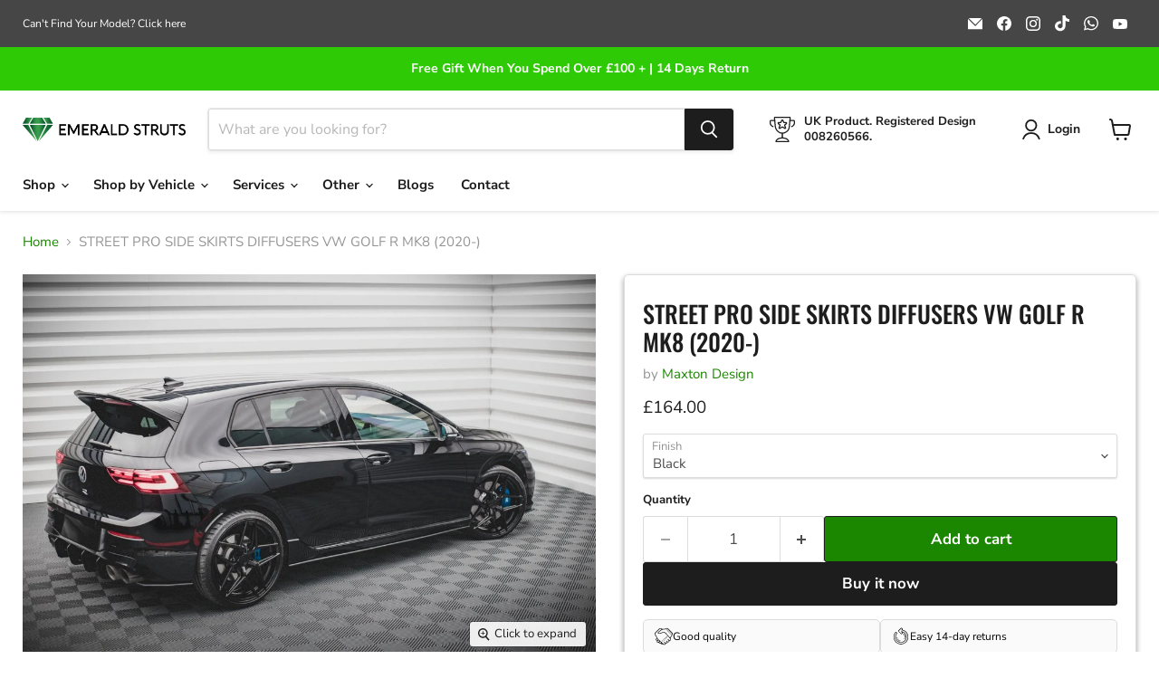

--- FILE ---
content_type: text/html; charset=utf-8
request_url: https://emeraldstruts.com/products/street-pro-side-skirts-diffusers-vw-golf-r-mk8-2020
body_size: 67950
content:
<!doctype html>
<html class="no-js no-touch" lang="en">
  <head>
  <script>
    window.Store = window.Store || {};
    window.Store.id = 24755830887;
  </script>
    <meta charset="utf-8">
    <meta http-equiv="x-ua-compatible" content="IE=edge">

    <link rel="preconnect" href="https://cdn.shopify.com">
    <link rel="preconnect" href="https://fonts.shopifycdn.com">
    <link rel="preconnect" href="https://v.shopify.com">
    <link rel="preconnect" href="https://cdn.shopifycloud.com">

    <title>STREET PRO SIDE SKIRTS DIFFUSERS VW GOLF R MK8 (2020-) — Emerald Struts</title>

    
      <meta name="description" content="STREET PRO SIDE SKIRTS DIFFUSERS VW GOLF R MK8 (2020-)   Fits Only : VW GOLF R MK8 (2020-) COMPLETE SET CONTAINS: §  Maxton Racing Side Skirt Diffusers §  Mounting kit   Maxton Racing properties include: §  A more durable material; 10 mm thick ABS plastic. §  Increased impact and scratch resistance. §  New designs, pro">
    

    
  <link rel="shortcut icon" href="//emeraldstruts.com/cdn/shop/files/favicon_white_6c606736-6efd-41da-9d34-8b2d71ae5880_32x32.png?v=1718799841" type="image/png">


    
      <link rel="canonical" href="https://emeraldstruts.com/products/street-pro-side-skirts-diffusers-vw-golf-r-mk8-2020" />
    

    <meta name="viewport" content="width=device-width">

    
    















<meta property="og:site_name" content="Emerald Struts">
<meta property="og:url" content="https://emeraldstruts.com/products/street-pro-side-skirts-diffusers-vw-golf-r-mk8-2020">
<meta property="og:title" content="STREET PRO SIDE SKIRTS DIFFUSERS VW GOLF R MK8 (2020-)">
<meta property="og:type" content="website">
<meta property="og:description" content="STREET PRO SIDE SKIRTS DIFFUSERS VW GOLF R MK8 (2020-)   Fits Only : VW GOLF R MK8 (2020-) COMPLETE SET CONTAINS: §  Maxton Racing Side Skirt Diffusers §  Mounting kit   Maxton Racing properties include: §  A more durable material; 10 mm thick ABS plastic. §  Increased impact and scratch resistance. §  New designs, pro">




    
    
    

    
    
    <meta
      property="og:image"
      content="https://emeraldstruts.com/cdn/shop/products/20210523153323_60aa75c37f956-1280x720_1200x801.jpg?v=1704558486"
    />
    <meta
      property="og:image:secure_url"
      content="https://emeraldstruts.com/cdn/shop/products/20210523153323_60aa75c37f956-1280x720_1200x801.jpg?v=1704558486"
    />
    <meta property="og:image:width" content="1200" />
    <meta property="og:image:height" content="801" />
    
    
    <meta property="og:image:alt" content="Social media image" />
  
















<meta name="twitter:title" content="STREET PRO SIDE SKIRTS DIFFUSERS VW GOLF R MK8 (2020-)">
<meta name="twitter:description" content="STREET PRO SIDE SKIRTS DIFFUSERS VW GOLF R MK8 (2020-)   Fits Only : VW GOLF R MK8 (2020-) COMPLETE SET CONTAINS: §  Maxton Racing Side Skirt Diffusers §  Mounting kit   Maxton Racing properties include: §  A more durable material; 10 mm thick ABS plastic. §  Increased impact and scratch resistance. §  New designs, pro">


    
    
    
      
      
      <meta name="twitter:card" content="summary_large_image">
    
    
    <meta
      property="twitter:image"
      content="https://emeraldstruts.com/cdn/shop/products/20210523153323_60aa75c37f956-1280x720_1200x600_crop_center.jpg?v=1704558486"
    />
    <meta property="twitter:image:width" content="1200" />
    <meta property="twitter:image:height" content="600" />
    
    
    <meta property="twitter:image:alt" content="Social media image" />
  



    <link rel="preload" href="//emeraldstruts.com/cdn/fonts/nunito_sans/nunitosans_n7.25d963ed46da26098ebeab731e90d8802d989fa5.woff2" as="font" crossorigin="anonymous">
    <link rel="preload" as="style" href="//emeraldstruts.com/cdn/shop/t/41/assets/theme.css?v=30173509068450996871762338858">

    <script>window.performance && window.performance.mark && window.performance.mark('shopify.content_for_header.start');</script><meta name="google-site-verification" content="hnTr8UVC-zarw2GgIwKG8Ts77Kyo1s1Vds4eYhJCK34">
<meta id="shopify-digital-wallet" name="shopify-digital-wallet" content="/24755830887/digital_wallets/dialog">
<meta name="shopify-checkout-api-token" content="6ed6285c2981508cf561ce2247658a5b">
<meta id="in-context-paypal-metadata" data-shop-id="24755830887" data-venmo-supported="false" data-environment="production" data-locale="en_US" data-paypal-v4="true" data-currency="GBP">
<link rel="alternate" type="application/json+oembed" href="https://emeraldstruts.com/products/street-pro-side-skirts-diffusers-vw-golf-r-mk8-2020.oembed">
<script async="async" src="/checkouts/internal/preloads.js?locale=en-GB"></script>
<link rel="preconnect" href="https://shop.app" crossorigin="anonymous">
<script async="async" src="https://shop.app/checkouts/internal/preloads.js?locale=en-GB&shop_id=24755830887" crossorigin="anonymous"></script>
<script id="apple-pay-shop-capabilities" type="application/json">{"shopId":24755830887,"countryCode":"GB","currencyCode":"GBP","merchantCapabilities":["supports3DS"],"merchantId":"gid:\/\/shopify\/Shop\/24755830887","merchantName":"Emerald Struts","requiredBillingContactFields":["postalAddress","email","phone"],"requiredShippingContactFields":["postalAddress","email","phone"],"shippingType":"shipping","supportedNetworks":["visa","maestro","masterCard","amex","discover","elo"],"total":{"type":"pending","label":"Emerald Struts","amount":"1.00"},"shopifyPaymentsEnabled":true,"supportsSubscriptions":true}</script>
<script id="shopify-features" type="application/json">{"accessToken":"6ed6285c2981508cf561ce2247658a5b","betas":["rich-media-storefront-analytics"],"domain":"emeraldstruts.com","predictiveSearch":true,"shopId":24755830887,"locale":"en"}</script>
<script>var Shopify = Shopify || {};
Shopify.shop = "bmw-style-shop.myshopify.com";
Shopify.locale = "en";
Shopify.currency = {"active":"GBP","rate":"1.0"};
Shopify.country = "GB";
Shopify.theme = {"name":"Empire","id":168477950270,"schema_name":"Empire","schema_version":"11.1.0","theme_store_id":838,"role":"main"};
Shopify.theme.handle = "null";
Shopify.theme.style = {"id":null,"handle":null};
Shopify.cdnHost = "emeraldstruts.com/cdn";
Shopify.routes = Shopify.routes || {};
Shopify.routes.root = "/";</script>
<script type="module">!function(o){(o.Shopify=o.Shopify||{}).modules=!0}(window);</script>
<script>!function(o){function n(){var o=[];function n(){o.push(Array.prototype.slice.apply(arguments))}return n.q=o,n}var t=o.Shopify=o.Shopify||{};t.loadFeatures=n(),t.autoloadFeatures=n()}(window);</script>
<script>
  window.ShopifyPay = window.ShopifyPay || {};
  window.ShopifyPay.apiHost = "shop.app\/pay";
  window.ShopifyPay.redirectState = null;
</script>
<script id="shop-js-analytics" type="application/json">{"pageType":"product"}</script>
<script defer="defer" async type="module" src="//emeraldstruts.com/cdn/shopifycloud/shop-js/modules/v2/client.init-shop-cart-sync_CG-L-Qzi.en.esm.js"></script>
<script defer="defer" async type="module" src="//emeraldstruts.com/cdn/shopifycloud/shop-js/modules/v2/chunk.common_B8yXDTDb.esm.js"></script>
<script type="module">
  await import("//emeraldstruts.com/cdn/shopifycloud/shop-js/modules/v2/client.init-shop-cart-sync_CG-L-Qzi.en.esm.js");
await import("//emeraldstruts.com/cdn/shopifycloud/shop-js/modules/v2/chunk.common_B8yXDTDb.esm.js");

  window.Shopify.SignInWithShop?.initShopCartSync?.({"fedCMEnabled":true,"windoidEnabled":true});

</script>
<script>
  window.Shopify = window.Shopify || {};
  if (!window.Shopify.featureAssets) window.Shopify.featureAssets = {};
  window.Shopify.featureAssets['shop-js'] = {"shop-cart-sync":["modules/v2/client.shop-cart-sync_C7TtgCZT.en.esm.js","modules/v2/chunk.common_B8yXDTDb.esm.js"],"shop-button":["modules/v2/client.shop-button_aOcg-RjH.en.esm.js","modules/v2/chunk.common_B8yXDTDb.esm.js"],"init-shop-email-lookup-coordinator":["modules/v2/client.init-shop-email-lookup-coordinator_D-37GF_a.en.esm.js","modules/v2/chunk.common_B8yXDTDb.esm.js"],"init-fed-cm":["modules/v2/client.init-fed-cm_DGh7x7ZX.en.esm.js","modules/v2/chunk.common_B8yXDTDb.esm.js"],"init-windoid":["modules/v2/client.init-windoid_C5PxDKWE.en.esm.js","modules/v2/chunk.common_B8yXDTDb.esm.js"],"shop-toast-manager":["modules/v2/client.shop-toast-manager_BmSBWum3.en.esm.js","modules/v2/chunk.common_B8yXDTDb.esm.js"],"shop-cash-offers":["modules/v2/client.shop-cash-offers_DkchToOx.en.esm.js","modules/v2/chunk.common_B8yXDTDb.esm.js","modules/v2/chunk.modal_dvVUSHam.esm.js"],"init-shop-cart-sync":["modules/v2/client.init-shop-cart-sync_CG-L-Qzi.en.esm.js","modules/v2/chunk.common_B8yXDTDb.esm.js"],"avatar":["modules/v2/client.avatar_BTnouDA3.en.esm.js"],"shop-login-button":["modules/v2/client.shop-login-button_DrVPCwAQ.en.esm.js","modules/v2/chunk.common_B8yXDTDb.esm.js","modules/v2/chunk.modal_dvVUSHam.esm.js"],"pay-button":["modules/v2/client.pay-button_Cw45D1uM.en.esm.js","modules/v2/chunk.common_B8yXDTDb.esm.js"],"init-customer-accounts":["modules/v2/client.init-customer-accounts_BNYsaOzg.en.esm.js","modules/v2/client.shop-login-button_DrVPCwAQ.en.esm.js","modules/v2/chunk.common_B8yXDTDb.esm.js","modules/v2/chunk.modal_dvVUSHam.esm.js"],"checkout-modal":["modules/v2/client.checkout-modal_NoX7b1qq.en.esm.js","modules/v2/chunk.common_B8yXDTDb.esm.js","modules/v2/chunk.modal_dvVUSHam.esm.js"],"init-customer-accounts-sign-up":["modules/v2/client.init-customer-accounts-sign-up_pIEGEpjr.en.esm.js","modules/v2/client.shop-login-button_DrVPCwAQ.en.esm.js","modules/v2/chunk.common_B8yXDTDb.esm.js","modules/v2/chunk.modal_dvVUSHam.esm.js"],"init-shop-for-new-customer-accounts":["modules/v2/client.init-shop-for-new-customer-accounts_BIu2e6le.en.esm.js","modules/v2/client.shop-login-button_DrVPCwAQ.en.esm.js","modules/v2/chunk.common_B8yXDTDb.esm.js","modules/v2/chunk.modal_dvVUSHam.esm.js"],"shop-follow-button":["modules/v2/client.shop-follow-button_B6YY9G4U.en.esm.js","modules/v2/chunk.common_B8yXDTDb.esm.js","modules/v2/chunk.modal_dvVUSHam.esm.js"],"lead-capture":["modules/v2/client.lead-capture_o2hOda6W.en.esm.js","modules/v2/chunk.common_B8yXDTDb.esm.js","modules/v2/chunk.modal_dvVUSHam.esm.js"],"shop-login":["modules/v2/client.shop-login_DA8-MZ-E.en.esm.js","modules/v2/chunk.common_B8yXDTDb.esm.js","modules/v2/chunk.modal_dvVUSHam.esm.js"],"payment-terms":["modules/v2/client.payment-terms_BFsudFhJ.en.esm.js","modules/v2/chunk.common_B8yXDTDb.esm.js","modules/v2/chunk.modal_dvVUSHam.esm.js"]};
</script>
<script>(function() {
  var isLoaded = false;
  function asyncLoad() {
    if (isLoaded) return;
    isLoaded = true;
    var urls = ["https:\/\/loox.io\/widget\/VyeGbkBsZP\/loox.1563578337135.js?shop=bmw-style-shop.myshopify.com","\/\/d1liekpayvooaz.cloudfront.net\/apps\/coin\/coin.js?shop=bmw-style-shop.myshopify.com","https:\/\/gtranslate.io\/shopify\/gtranslate.js?shop=bmw-style-shop.myshopify.com","https:\/\/ecommplugins-scripts.trustpilot.com\/v2.1\/js\/header.min.js?settings=eyJrZXkiOiJvOHdoZlNnVFc0RjJTTlUzIiwicyI6Im5vbmUifQ==\u0026shop=bmw-style-shop.myshopify.com","https:\/\/ecommplugins-trustboxsettings.trustpilot.com\/bmw-style-shop.myshopify.com.js?settings=1707818362201\u0026shop=bmw-style-shop.myshopify.com","\/\/cdn.shopify.com\/proxy\/d5733307d62d11ec023ca318e0d3f17889b41159693649cdcb20b6667530b407\/api.goaffpro.com\/loader.js?shop=bmw-style-shop.myshopify.com\u0026sp-cache-control=cHVibGljLCBtYXgtYWdlPTkwMA","https:\/\/widget.trustpilot.com\/bootstrap\/v5\/tp.widget.sync.bootstrap.min.js?shop=bmw-style-shop.myshopify.com","https:\/\/widget.trustpilot.com\/bootstrap\/v5\/tp.widget.sync.bootstrap.min.js?shop=bmw-style-shop.myshopify.com","https:\/\/deliverytimer.herokuapp.com\/deliverrytimer.js?shop=bmw-style-shop.myshopify.com","https:\/\/s3.eu-west-1.amazonaws.com\/production-klarna-il-shopify-osm\/c5d48ab3820eab838873c316eafdfb589eafb1ff\/bmw-style-shop.myshopify.com-1728160196417.js?shop=bmw-style-shop.myshopify.com"];
    for (var i = 0; i < urls.length; i++) {
      var s = document.createElement('script');
      s.type = 'text/javascript';
      s.async = true;
      s.src = urls[i];
      var x = document.getElementsByTagName('script')[0];
      x.parentNode.insertBefore(s, x);
    }
  };
  if(window.attachEvent) {
    window.attachEvent('onload', asyncLoad);
  } else {
    window.addEventListener('load', asyncLoad, false);
  }
})();</script>
<script id="__st">var __st={"a":24755830887,"offset":0,"reqid":"67901002-8025-4fff-9ebd-6e0f5cf7710e-1768246038","pageurl":"emeraldstruts.com\/products\/street-pro-side-skirts-diffusers-vw-golf-r-mk8-2020","u":"6a8a98503cf9","p":"product","rtyp":"product","rid":10741921481022};</script>
<script>window.ShopifyPaypalV4VisibilityTracking = true;</script>
<script id="captcha-bootstrap">!function(){'use strict';const t='contact',e='account',n='new_comment',o=[[t,t],['blogs',n],['comments',n],[t,'customer']],c=[[e,'customer_login'],[e,'guest_login'],[e,'recover_customer_password'],[e,'create_customer']],r=t=>t.map((([t,e])=>`form[action*='/${t}']:not([data-nocaptcha='true']) input[name='form_type'][value='${e}']`)).join(','),a=t=>()=>t?[...document.querySelectorAll(t)].map((t=>t.form)):[];function s(){const t=[...o],e=r(t);return a(e)}const i='password',u='form_key',d=['recaptcha-v3-token','g-recaptcha-response','h-captcha-response',i],f=()=>{try{return window.sessionStorage}catch{return}},m='__shopify_v',_=t=>t.elements[u];function p(t,e,n=!1){try{const o=window.sessionStorage,c=JSON.parse(o.getItem(e)),{data:r}=function(t){const{data:e,action:n}=t;return t[m]||n?{data:e,action:n}:{data:t,action:n}}(c);for(const[e,n]of Object.entries(r))t.elements[e]&&(t.elements[e].value=n);n&&o.removeItem(e)}catch(o){console.error('form repopulation failed',{error:o})}}const l='form_type',E='cptcha';function T(t){t.dataset[E]=!0}const w=window,h=w.document,L='Shopify',v='ce_forms',y='captcha';let A=!1;((t,e)=>{const n=(g='f06e6c50-85a8-45c8-87d0-21a2b65856fe',I='https://cdn.shopify.com/shopifycloud/storefront-forms-hcaptcha/ce_storefront_forms_captcha_hcaptcha.v1.5.2.iife.js',D={infoText:'Protected by hCaptcha',privacyText:'Privacy',termsText:'Terms'},(t,e,n)=>{const o=w[L][v],c=o.bindForm;if(c)return c(t,g,e,D).then(n);var r;o.q.push([[t,g,e,D],n]),r=I,A||(h.body.append(Object.assign(h.createElement('script'),{id:'captcha-provider',async:!0,src:r})),A=!0)});var g,I,D;w[L]=w[L]||{},w[L][v]=w[L][v]||{},w[L][v].q=[],w[L][y]=w[L][y]||{},w[L][y].protect=function(t,e){n(t,void 0,e),T(t)},Object.freeze(w[L][y]),function(t,e,n,w,h,L){const[v,y,A,g]=function(t,e,n){const i=e?o:[],u=t?c:[],d=[...i,...u],f=r(d),m=r(i),_=r(d.filter((([t,e])=>n.includes(e))));return[a(f),a(m),a(_),s()]}(w,h,L),I=t=>{const e=t.target;return e instanceof HTMLFormElement?e:e&&e.form},D=t=>v().includes(t);t.addEventListener('submit',(t=>{const e=I(t);if(!e)return;const n=D(e)&&!e.dataset.hcaptchaBound&&!e.dataset.recaptchaBound,o=_(e),c=g().includes(e)&&(!o||!o.value);(n||c)&&t.preventDefault(),c&&!n&&(function(t){try{if(!f())return;!function(t){const e=f();if(!e)return;const n=_(t);if(!n)return;const o=n.value;o&&e.removeItem(o)}(t);const e=Array.from(Array(32),(()=>Math.random().toString(36)[2])).join('');!function(t,e){_(t)||t.append(Object.assign(document.createElement('input'),{type:'hidden',name:u})),t.elements[u].value=e}(t,e),function(t,e){const n=f();if(!n)return;const o=[...t.querySelectorAll(`input[type='${i}']`)].map((({name:t})=>t)),c=[...d,...o],r={};for(const[a,s]of new FormData(t).entries())c.includes(a)||(r[a]=s);n.setItem(e,JSON.stringify({[m]:1,action:t.action,data:r}))}(t,e)}catch(e){console.error('failed to persist form',e)}}(e),e.submit())}));const S=(t,e)=>{t&&!t.dataset[E]&&(n(t,e.some((e=>e===t))),T(t))};for(const o of['focusin','change'])t.addEventListener(o,(t=>{const e=I(t);D(e)&&S(e,y())}));const B=e.get('form_key'),M=e.get(l),P=B&&M;t.addEventListener('DOMContentLoaded',(()=>{const t=y();if(P)for(const e of t)e.elements[l].value===M&&p(e,B);[...new Set([...A(),...v().filter((t=>'true'===t.dataset.shopifyCaptcha))])].forEach((e=>S(e,t)))}))}(h,new URLSearchParams(w.location.search),n,t,e,['guest_login'])})(!0,!0)}();</script>
<script integrity="sha256-4kQ18oKyAcykRKYeNunJcIwy7WH5gtpwJnB7kiuLZ1E=" data-source-attribution="shopify.loadfeatures" defer="defer" src="//emeraldstruts.com/cdn/shopifycloud/storefront/assets/storefront/load_feature-a0a9edcb.js" crossorigin="anonymous"></script>
<script crossorigin="anonymous" defer="defer" src="//emeraldstruts.com/cdn/shopifycloud/storefront/assets/shopify_pay/storefront-65b4c6d7.js?v=20250812"></script>
<script data-source-attribution="shopify.dynamic_checkout.dynamic.init">var Shopify=Shopify||{};Shopify.PaymentButton=Shopify.PaymentButton||{isStorefrontPortableWallets:!0,init:function(){window.Shopify.PaymentButton.init=function(){};var t=document.createElement("script");t.src="https://emeraldstruts.com/cdn/shopifycloud/portable-wallets/latest/portable-wallets.en.js",t.type="module",document.head.appendChild(t)}};
</script>
<script data-source-attribution="shopify.dynamic_checkout.buyer_consent">
  function portableWalletsHideBuyerConsent(e){var t=document.getElementById("shopify-buyer-consent"),n=document.getElementById("shopify-subscription-policy-button");t&&n&&(t.classList.add("hidden"),t.setAttribute("aria-hidden","true"),n.removeEventListener("click",e))}function portableWalletsShowBuyerConsent(e){var t=document.getElementById("shopify-buyer-consent"),n=document.getElementById("shopify-subscription-policy-button");t&&n&&(t.classList.remove("hidden"),t.removeAttribute("aria-hidden"),n.addEventListener("click",e))}window.Shopify?.PaymentButton&&(window.Shopify.PaymentButton.hideBuyerConsent=portableWalletsHideBuyerConsent,window.Shopify.PaymentButton.showBuyerConsent=portableWalletsShowBuyerConsent);
</script>
<script>
  function portableWalletsCleanup(e){e&&e.src&&console.error("Failed to load portable wallets script "+e.src);var t=document.querySelectorAll("shopify-accelerated-checkout .shopify-payment-button__skeleton, shopify-accelerated-checkout-cart .wallet-cart-button__skeleton"),e=document.getElementById("shopify-buyer-consent");for(let e=0;e<t.length;e++)t[e].remove();e&&e.remove()}function portableWalletsNotLoadedAsModule(e){e instanceof ErrorEvent&&"string"==typeof e.message&&e.message.includes("import.meta")&&"string"==typeof e.filename&&e.filename.includes("portable-wallets")&&(window.removeEventListener("error",portableWalletsNotLoadedAsModule),window.Shopify.PaymentButton.failedToLoad=e,"loading"===document.readyState?document.addEventListener("DOMContentLoaded",window.Shopify.PaymentButton.init):window.Shopify.PaymentButton.init())}window.addEventListener("error",portableWalletsNotLoadedAsModule);
</script>

<script type="module" src="https://emeraldstruts.com/cdn/shopifycloud/portable-wallets/latest/portable-wallets.en.js" onError="portableWalletsCleanup(this)" crossorigin="anonymous"></script>
<script nomodule>
  document.addEventListener("DOMContentLoaded", portableWalletsCleanup);
</script>

<link id="shopify-accelerated-checkout-styles" rel="stylesheet" media="screen" href="https://emeraldstruts.com/cdn/shopifycloud/portable-wallets/latest/accelerated-checkout-backwards-compat.css" crossorigin="anonymous">
<style id="shopify-accelerated-checkout-cart">
        #shopify-buyer-consent {
  margin-top: 1em;
  display: inline-block;
  width: 100%;
}

#shopify-buyer-consent.hidden {
  display: none;
}

#shopify-subscription-policy-button {
  background: none;
  border: none;
  padding: 0;
  text-decoration: underline;
  font-size: inherit;
  cursor: pointer;
}

#shopify-subscription-policy-button::before {
  box-shadow: none;
}

      </style>

<script>window.performance && window.performance.mark && window.performance.mark('shopify.content_for_header.end');</script>

    <link href="//emeraldstruts.com/cdn/shop/t/41/assets/theme.css?v=30173509068450996871762338858" rel="stylesheet" type="text/css" media="all" />

    

    
    <script>
      window.Theme = window.Theme || {};
      window.Theme.version = '11.1.0';
      window.Theme.name = 'Empire';
      window.Theme.routes = {
        "root_url": "/",
        "account_url": "/account",
        "account_login_url": "https://emeraldstruts.com/customer_authentication/redirect?locale=en&region_country=GB",
        "account_logout_url": "/account/logout",
        "account_register_url": "https://shopify.com/24755830887/account?locale=en",
        "account_addresses_url": "/account/addresses",
        "collections_url": "/collections",
        "all_products_collection_url": "/collections/all",
        "search_url": "/search",
        "predictive_search_url": "/search/suggest",
        "cart_url": "/cart",
        "cart_add_url": "/cart/add",
        "cart_change_url": "/cart/change",
        "cart_clear_url": "/cart/clear",
        "product_recommendations_url": "/recommendations/products",
      };
    </script>
    

<script src='https://widget.superchat.de/snippet.js?applicationKey=WC2zgQnJYj0B3QO198lLvNq35P' referrerpolicy='no-referrer-when-downgrade'></script>

  <!-- BEGIN app block: shopify://apps/triplewhale/blocks/triple_pixel_snippet/483d496b-3f1a-4609-aea7-8eee3b6b7a2a --><link rel='preconnect dns-prefetch' href='https://api.config-security.com/' crossorigin />
<link rel='preconnect dns-prefetch' href='https://conf.config-security.com/' crossorigin />
<script>
/* >> TriplePixel :: start*/
window.TriplePixelData={TripleName:"bmw-style-shop.myshopify.com",ver:"2.16",plat:"SHOPIFY",isHeadless:false,src:'SHOPIFY_EXT',product:{id:"10741921481022",name:`STREET PRO SIDE SKIRTS DIFFUSERS VW GOLF R MK8 (2020-)`,price:"164.00",variant:"48342445457726"},search:"",collection:"",cart:"",template:"product",curr:"GBP" || "GBP"},function(W,H,A,L,E,_,B,N){function O(U,T,P,H,R){void 0===R&&(R=!1),H=new XMLHttpRequest,P?(H.open("POST",U,!0),H.setRequestHeader("Content-Type","text/plain")):H.open("GET",U,!0),H.send(JSON.stringify(P||{})),H.onreadystatechange=function(){4===H.readyState&&200===H.status?(R=H.responseText,U.includes("/first")?eval(R):P||(N[B]=R)):(299<H.status||H.status<200)&&T&&!R&&(R=!0,O(U,T-1,P))}}if(N=window,!N[H+"sn"]){N[H+"sn"]=1,L=function(){return Date.now().toString(36)+"_"+Math.random().toString(36)};try{A.setItem(H,1+(0|A.getItem(H)||0)),(E=JSON.parse(A.getItem(H+"U")||"[]")).push({u:location.href,r:document.referrer,t:Date.now(),id:L()}),A.setItem(H+"U",JSON.stringify(E))}catch(e){}var i,m,p;A.getItem('"!nC`')||(_=A,A=N,A[H]||(E=A[H]=function(t,e,i){return void 0===i&&(i=[]),"State"==t?E.s:(W=L(),(E._q=E._q||[]).push([W,t,e].concat(i)),W)},E.s="Installed",E._q=[],E.ch=W,B="configSecurityConfModel",N[B]=1,O("https://conf.config-security.com/model",5),i=L(),m=A[atob("c2NyZWVu")],_.setItem("di_pmt_wt",i),p={id:i,action:"profile",avatar:_.getItem("auth-security_rand_salt_"),time:m[atob("d2lkdGg=")]+":"+m[atob("aGVpZ2h0")],host:A.TriplePixelData.TripleName,plat:A.TriplePixelData.plat,url:window.location.href.slice(0,500),ref:document.referrer,ver:A.TriplePixelData.ver},O("https://api.config-security.com/event",5,p),O("https://api.config-security.com/first?host=".concat(p.host,"&plat=").concat(p.plat),5)))}}("","TriplePixel",localStorage);
/* << TriplePixel :: end*/
</script>



<!-- END app block --><!-- BEGIN app block: shopify://apps/mida-replay-heatmaps/blocks/mida_recorder/e4c350c5-eabf-426d-8014-47ef50412bd0 -->
    <script>
        window.msrPageTitle = "STREET PRO SIDE SKIRTS DIFFUSERS VW GOLF R MK8 (2020-)";
        
            window.msrQuota = "{&quot;version&quot;:&quot;session&quot;,&quot;date&quot;:&quot;2026-01-01T05:53:03.436Z&quot;}";
            window.sessionStorage.setItem("msrQuota", "{&quot;version&quot;:&quot;session&quot;,&quot;date&quot;:&quot;2026-01-01T05:53:03.436Z&quot;}")
        
        window.msrCart = {"note":null,"attributes":{},"original_total_price":0,"total_price":0,"total_discount":0,"total_weight":0.0,"item_count":0,"items":[],"requires_shipping":false,"currency":"GBP","items_subtotal_price":0,"cart_level_discount_applications":[],"checkout_charge_amount":0}
        window.msrCustomer = {
            email: "",
            id: "",
        }

        

        

        window.msrTheme = {
            name: "maxton-design-product",
            type: "product",
        };
        window.msrData = Object.freeze({
            proxy: '',
        });
    </script>
    
    
        <script src='https://cdn.shopify.com/extensions/019bb1b2-1015-7acf-980c-a0cd7709ef16/version_8a241b30-2026-01-12_17h13m/assets/recorder.msr.js' defer='defer'></script>
    
    

    




<!-- END app block --><!-- BEGIN app block: shopify://apps/klaviyo-email-marketing-sms/blocks/klaviyo-onsite-embed/2632fe16-c075-4321-a88b-50b567f42507 -->












  <script async src="https://static.klaviyo.com/onsite/js/NDDf5n/klaviyo.js?company_id=NDDf5n"></script>
  <script>!function(){if(!window.klaviyo){window._klOnsite=window._klOnsite||[];try{window.klaviyo=new Proxy({},{get:function(n,i){return"push"===i?function(){var n;(n=window._klOnsite).push.apply(n,arguments)}:function(){for(var n=arguments.length,o=new Array(n),w=0;w<n;w++)o[w]=arguments[w];var t="function"==typeof o[o.length-1]?o.pop():void 0,e=new Promise((function(n){window._klOnsite.push([i].concat(o,[function(i){t&&t(i),n(i)}]))}));return e}}})}catch(n){window.klaviyo=window.klaviyo||[],window.klaviyo.push=function(){var n;(n=window._klOnsite).push.apply(n,arguments)}}}}();</script>

  
    <script id="viewed_product">
      if (item == null) {
        var _learnq = _learnq || [];

        var MetafieldReviews = null
        var MetafieldYotpoRating = null
        var MetafieldYotpoCount = null
        var MetafieldLooxRating = null
        var MetafieldLooxCount = null
        var okendoProduct = null
        var okendoProductReviewCount = null
        var okendoProductReviewAverageValue = null
        try {
          // The following fields are used for Customer Hub recently viewed in order to add reviews.
          // This information is not part of __kla_viewed. Instead, it is part of __kla_viewed_reviewed_items
          MetafieldReviews = {};
          MetafieldYotpoRating = null
          MetafieldYotpoCount = null
          MetafieldLooxRating = null
          MetafieldLooxCount = null

          okendoProduct = null
          // If the okendo metafield is not legacy, it will error, which then requires the new json formatted data
          if (okendoProduct && 'error' in okendoProduct) {
            okendoProduct = null
          }
          okendoProductReviewCount = okendoProduct ? okendoProduct.reviewCount : null
          okendoProductReviewAverageValue = okendoProduct ? okendoProduct.reviewAverageValue : null
        } catch (error) {
          console.error('Error in Klaviyo onsite reviews tracking:', error);
        }

        var item = {
          Name: "STREET PRO SIDE SKIRTS DIFFUSERS VW GOLF R MK8 (2020-)",
          ProductID: 10741921481022,
          Categories: ["Golf Mk8","Volkswagen Golf MK8"],
          ImageURL: "https://emeraldstruts.com/cdn/shop/products/20210523153323_60aa75c37f956-1280x720_grande.jpg?v=1704558486",
          URL: "https://emeraldstruts.com/products/street-pro-side-skirts-diffusers-vw-golf-r-mk8-2020",
          Brand: "Maxton Design",
          Price: "£164.00",
          Value: "164.00",
          CompareAtPrice: "£0.00"
        };
        _learnq.push(['track', 'Viewed Product', item]);
        _learnq.push(['trackViewedItem', {
          Title: item.Name,
          ItemId: item.ProductID,
          Categories: item.Categories,
          ImageUrl: item.ImageURL,
          Url: item.URL,
          Metadata: {
            Brand: item.Brand,
            Price: item.Price,
            Value: item.Value,
            CompareAtPrice: item.CompareAtPrice
          },
          metafields:{
            reviews: MetafieldReviews,
            yotpo:{
              rating: MetafieldYotpoRating,
              count: MetafieldYotpoCount,
            },
            loox:{
              rating: MetafieldLooxRating,
              count: MetafieldLooxCount,
            },
            okendo: {
              rating: okendoProductReviewAverageValue,
              count: okendoProductReviewCount,
            }
          }
        }]);
      }
    </script>
  




  <script>
    window.klaviyoReviewsProductDesignMode = false
  </script>







<!-- END app block --><!-- BEGIN app block: shopify://apps/tinycookie/blocks/cookie-embed/b65baef5-7248-4353-8fd9-b676240311dc --><script id="tiny-cookie-data" type="application/json">{"translations":{"language":"default","locale":"en","boxTitle":"Want a cookie?","boxDescription":"By using our website, you agree to our Cookie Policy 🍪","acceptButtonText":"Accept","acceptRequiredButtonText":"No thanks","preferencesButtonText":"Preferences","privacyPolicy":"Privacy policy","termsConditions":"Terms & Conditions","preferencesTitle":"Cookie consent preferences","preferencesDisclaimerTitle":"Cookie Usage","preferencesDisclaimerDescription":"Our website uses cookies to enhance your browsing experience. These cookies don't directly identify you but personalize your visit. You can manage your preferences, although blocking some cookies may impact the site's services.","necessaryCookiesTitle":"Strictly required cookies","necessaryCookiesDescription":"These cookies are crucial for site function and cannot be blocked. Blocking them might affect how our site works.","functionalityCookiesTitle":"Functionality cookies","functionalityCookiesDescription":"These cookies add extra features and personalization to our site. They're set by us or third-party providers. Not allowing these may affect certain services' functionality.","analyticsCookiesTitle":"Analytics cookies","analyticsCookiesDescription":"These cookies track visitor traffic and sources, gathering data to understand popular products and actions.","marketingCookiesTitle":"Marketing cookies","marketingCookiesDescription":"Marketing and advertising partners set these cookies to create your interest profile for showing relevant ads later. Disabling them means no targeted ads based on your interests.","preferencesAcceptButtonText":"Accept all","preferencesAcceptRequiredButtonText":"Accept required only","savePreferencesText":"Save preferences","privacyPolicyUrl":"https://emeraldstruts.com/policies/privacy-policy","termsAndConditionsUrl":"https://emeraldstruts.com/policies/terms-of-service","badgeTitle":"Cookie settings"},"preferencesSettings":{"backgroundColor":"#ffffff","titleColor":"#000000","titleSize":18,"titleWeight":500,"titlePaddingTop":15,"titlePaddingRight":15,"titlePaddingBottom":15,"titlePaddingLeft":15,"preferencesContentPaddingTop":15,"preferencesContentPaddingRight":15,"preferencesContentPaddingBottom":25,"preferencesContentPaddingLeft":15,"infoTitleColor":"#000000","infoTitleSize":16,"infoTitleWeight":500,"infoDescriptionColor":"#000000","infoDescriptionSize":14,"infoDescriptionWeight":300,"infoPaddingTop":0,"infoPaddingRight":0,"infoPaddingBottom":15,"infoPaddingLeft":0,"categoryTitleColor":"#000000","categoryTitleSize":16,"categoryTitleWeight":500,"categoryTitlePaddingTop":10,"categoryTitlePaddingRight":15,"categoryTitlePaddingBottom":10,"categoryTitlePaddingLeft":15,"categoryContentColor":"#000000","categoryContentSize":14,"categoryContentWeight":300,"categoryContentPaddingTop":10,"categoryContentPaddingRight":15,"categoryContentPaddingBottom":10,"categoryContentPaddingLeft":15,"categoryBoxBorderColor":"#eeeeee","categoryBoxRadius":5,"buttonSize":14,"buttonWeight":500,"buttonPaddingTop":12,"buttonPaddingRight":16,"buttonPaddingBottom":12,"buttonPaddingLeft":16,"buttonBorderRadius":5,"buttonSpacing":10,"acceptButtonBackground":"#30363c","acceptButtonColor":"#ffffff","rejectButtonBackground":"#eaeff2","rejectButtonColor":"#000000","saveButtonBackground":"#eaeff2","saveButtonColor":"#000000"},"boxSettings":{"fontFamily":"inter","backgroundColor":"#ffffff","showBackdrop":0,"backdropOpacity":30,"titleColor":"#000000","titleSize":16,"titleWeight":500,"descriptionColor":"#000000","descriptionSize":14,"descriptionWeight":300,"contentPaddingTop":0,"contentPaddingRight":0,"contentPaddingBottom":20,"contentPaddingLeft":0,"buttonSize":14,"buttonWeight":500,"buttonPaddingTop":0,"buttonPaddingRight":0,"buttonPaddingBottom":0,"buttonPaddingLeft":0,"buttonBorderRadius":5,"buttonSpacing":10,"acceptButtonBackground":"#30363c","acceptButtonColor":"#ffffff","rejectButtonBackground":"#7ED321","rejectButtonColor":"#000000","preferencesButtonBackground":"#eaeff2","preferencesButtonColor":"#000000","closeButtonColor":"#00FF58","legalBackground":"#eaeff2","legalColor":"#000000","legalSize":14,"legalWeight":400,"legalPaddingTop":10,"legalPaddingRight":15,"legalPaddingBottom":10,"legalPaddingLeft":15},"cookieCategories":{"functionality":"_gid,__cfduid","analytics":"_s,_shopify_d,_shopify_fs,_shopify_s,_shopify_sa_t,_shopify_sa_p,_shopify_y,_y,_shopify_evids,_ga,_gat,__atuvc,__atuvs,__utma,customer_auth_provider,customer_auth_session_created_at,_orig_referrer,_landing_page","marketing":"_gads,IDE,GPS,PREF,BizoID,_fbp,_fbc,__adroll,__adroll_v4,__adroll_fpc,__ar_v4,kla_id","required":"_ab,_secure_session_id,cart,cart_sig,cart_ts,cart_ver,cart_currency,checkout_token,Secure_customer_sig,storefront_digest,_shopify_m,_shopify_tm,_shopify_tw,_tracking_consent,tracked_start_checkout,identity_state,identity_customer_account_number,_customer_account_shop_sessions,_secure_account_session_id,_shopify_country,_storefront_u,_cmp_a,c,checkout,customer_account_locale,dynamic_checkout_shown_on_cart,hide_shopify_pay_for_checkout,shopify_pay,shopify_pay_redirect,shop_pay_accelerated,keep_alive,source_name,master_device_id,previous_step,discount_code,remember_me,checkout_session_lookup,checkout_prefill,checkout_queue_token,checkout_queue_checkout_token,checkout_worker_session,checkout_session_token,cookietest,order,identity-state,card_update_verification_id,customer_account_new_login,customer_account_preview,customer_payment_method,customer_shop_pay_agreement,pay_update_intent_id,localization,profile_preview_token,login_with_shop_finalize,preview_theme,shopify-editor-unconfirmed-settings,wpm-test-cookie"},"generalSettings":{"showAnalytics":1,"showMarketing":1,"showFunctionality":1,"boxDesign":"box","boxPosition":"center","showReject":1,"showPreferences":0,"categoriesChecked":1,"showPrivacyPolicy":0,"showTermsAndConditions":0,"privacyPolicyUrl":"https://emeraldstruts.com/policies/privacy-policy","termsAndConditionsUrl":"https://emeraldstruts.com/policies/terms-of-service","showCloseButton":1,"closeButtonBehaviour":"reject_cookies","gpcModeActive":0,"consentModeActive":1,"pixelModeActive":0,"removeCookies":0},"translatedLanguages":[],"registerConsent":false,"loadedGlobally":true,"geoLocation":{"europe":1,"usa":1,"usaStates":null,"brazil":1,"canada":1,"albertaBritishColumbia":1,"japan":1,"thailand":1,"switzerland":1},"badgeSettings":{"active":0,"position":"bottom_left","backgroundColor":"#FFFFFF","iconColor":"#FF974F","titleColor":"#000000","svgImage":"<svg width=\"35\" height=\"35\" viewBox=\"0 0 35 35\" fill=\"none\" xmlns=\"http://www.w3.org/2000/svg\"> <path d=\"M34.3019 16.1522C32.0507 15.3437 30.666 13.0527 30.84 11.2436C30.84 10.9461 30.6617 10.6697 30.4364 10.4745C30.2111 10.2802 29.8617 10.1962 29.5692 10.2432C26.1386 10.7465 22.9972 8.23671 22.6859 4.7087C22.6579 4.39028 22.4837 4.10385 22.2133 3.93261C21.944 3.7624 21.6085 3.72535 21.3111 3.8365C18.5303 4.85485 15.9028 3.01353 14.8544 0.614257C14.6581 0.165616 14.1715 -0.0817072 13.6918 0.0244546C5.79815 1.78586 0 9.4101 0 17.5001C0 27.112 7.88796 35 17.4999 35C27.1119 35 34.9999 27.112 34.9999 17.5001C34.9714 16.8893 34.9671 16.3905 34.3019 16.1522ZM7.1948 18.6026C6.62851 18.6026 6.16941 18.1435 6.16941 17.5772C6.16941 17.0108 6.62851 16.5518 7.1948 16.5518C7.76109 16.5518 8.22019 17.0108 8.22019 17.5772C8.22019 18.1435 7.76102 18.6026 7.1948 18.6026ZM11.3476 26.7285C9.65135 26.7285 8.27146 25.3486 8.27146 23.6524C8.27146 21.9561 9.65135 20.5762 11.3476 20.5762C13.0439 20.5762 14.4238 21.9561 14.4238 23.6524C14.4238 25.3486 13.0439 26.7285 11.3476 26.7285ZM12.373 14.4239C11.2425 14.4239 10.3222 13.5036 10.3222 12.3731C10.3222 11.2426 11.2425 10.3223 12.373 10.3223C13.5035 10.3223 14.4238 11.2426 14.4238 12.3731C14.4238 13.5036 13.5035 14.4239 12.373 14.4239ZM20.5761 28.7793C19.4456 28.7793 18.5253 27.8591 18.5253 26.7285C18.5253 25.598 19.4456 24.6778 20.5761 24.6778C21.7066 24.6778 22.6269 25.598 22.6269 26.7285C22.6269 27.8591 21.7066 28.7793 20.5761 28.7793ZM21.6015 20.5762C19.9052 20.5762 18.5253 19.1963 18.5253 17.5001C18.5253 15.8038 19.9052 14.4239 21.6015 14.4239C23.2978 14.4239 24.6776 15.8038 24.6776 17.5001C24.6776 19.1963 23.2978 20.5762 21.6015 20.5762ZM27.7025 22.7042C27.1363 22.7042 26.6772 22.2451 26.6772 21.6788C26.6772 21.1124 27.1363 20.6534 27.7025 20.6534C28.2688 20.6534 28.7279 21.1124 28.7279 21.6788C28.7279 22.2451 28.2688 22.7042 27.7025 22.7042Z\" fill=\"#FF974F\"/> </svg>","openType":"preferences","cornerPadding":15}}</script>
<style>
    

    

    
</style>


<!-- END app block --><!-- BEGIN app block: shopify://apps/hulk-form-builder/blocks/app-embed/b6b8dd14-356b-4725-a4ed-77232212b3c3 --><!-- BEGIN app snippet: hulkapps-formbuilder-theme-ext --><script type="text/javascript">
  
  if (typeof window.formbuilder_customer != "object") {
        window.formbuilder_customer = {}
  }

  window.hulkFormBuilder = {
    form_data: {},
    shop_data: {"shop_BWUva8AXG6OfpQyGgfnbJg":{"shop_uuid":"BWUva8AXG6OfpQyGgfnbJg","shop_timezone":"Europe\/London","shop_id":129191,"shop_is_after_submit_enabled":false,"shop_shopify_plan":"Shopify","shop_shopify_domain":"bmw-style-shop.myshopify.com","shop_created_at":"2025-02-18T08:00:41.203-06:00","is_skip_metafield":false,"shop_deleted":false,"shop_disabled":false}},
    settings_data: {"shop_settings":{"shop_customise_msgs":[],"default_customise_msgs":{"is_required":"is required","thank_you":"Thank you! The form was submitted successfully.","processing":"Processing...","valid_data":"Please provide valid data","valid_email":"Provide valid email format","valid_tags":"HTML Tags are not allowed","valid_phone":"Provide valid phone number","valid_captcha":"Please provide valid captcha response","valid_url":"Provide valid URL","only_number_alloud":"Provide valid number in","number_less":"must be less than","number_more":"must be more than","image_must_less":"Image must be less than 20MB","image_number":"Images allowed","image_extension":"Invalid extension! Please provide image file","error_image_upload":"Error in image upload. Please try again.","error_file_upload":"Error in file upload. Please try again.","your_response":"Your response","error_form_submit":"Error occur.Please try again after sometime.","email_submitted":"Form with this email is already submitted","invalid_email_by_zerobounce":"The email address you entered appears to be invalid. Please check it and try again.","download_file":"Download file","card_details_invalid":"Your card details are invalid","card_details":"Card details","please_enter_card_details":"Please enter card details","card_number":"Card number","exp_mm":"Exp MM","exp_yy":"Exp YY","crd_cvc":"CVV","payment_value":"Payment amount","please_enter_payment_amount":"Please enter payment amount","address1":"Address line 1","address2":"Address line 2","city":"City","province":"Province","zipcode":"Zip code","country":"Country","blocked_domain":"This form does not accept addresses from","file_must_less":"File must be less than 20MB","file_extension":"Invalid extension! Please provide file","only_file_number_alloud":"files allowed","previous":"Previous","next":"Next","must_have_a_input":"Please enter at least one field.","please_enter_required_data":"Please enter required data","atleast_one_special_char":"Include at least one special character","atleast_one_lowercase_char":"Include at least one lowercase character","atleast_one_uppercase_char":"Include at least one uppercase character","atleast_one_number":"Include at least one number","must_have_8_chars":"Must have 8 characters long","be_between_8_and_12_chars":"Be between 8 and 12 characters long","please_select":"Please Select","phone_submitted":"Form with this phone number is already submitted","user_res_parse_error":"Error while submitting the form","valid_same_values":"values must be same","product_choice_clear_selection":"Clear Selection","picture_choice_clear_selection":"Clear Selection","remove_all_for_file_image_upload":"Remove All","invalid_file_type_for_image_upload":"You can't upload files of this type.","invalid_file_type_for_signature_upload":"You can't upload files of this type.","max_files_exceeded_for_file_upload":"You can not upload any more files.","max_files_exceeded_for_image_upload":"You can not upload any more files.","file_already_exist":"File already uploaded","max_limit_exceed":"You have added the maximum number of text fields.","cancel_upload_for_file_upload":"Cancel upload","cancel_upload_for_image_upload":"Cancel upload","cancel_upload_for_signature_upload":"Cancel upload"},"shop_blocked_domains":[]}},
    features_data: {"shop_plan_features":{"shop_plan_features":["unlimited-forms","full-design-customization","export-form-submissions","multiple-recipients-for-form-submissions","multiple-admin-notifications","enable-captcha","unlimited-file-uploads","save-submitted-form-data","set-auto-response-message","conditional-logic","form-banner","save-as-draft-facility","include-user-response-in-admin-email","disable-form-submission","file-upload"]}},
    shop: null,
    shop_id: null,
    plan_features: null,
    validateDoubleQuotes: false,
    assets: {
      extraFunctions: "https://cdn.shopify.com/extensions/019b01cf-6171-7f09-845a-55a60d51bbd3/form-builder-by-hulkapps-49/assets/extra-functions.js",
      extraStyles: "https://cdn.shopify.com/extensions/019b01cf-6171-7f09-845a-55a60d51bbd3/form-builder-by-hulkapps-49/assets/extra-styles.css",
      bootstrapStyles: "https://cdn.shopify.com/extensions/019b01cf-6171-7f09-845a-55a60d51bbd3/form-builder-by-hulkapps-49/assets/theme-app-extension-bootstrap.css"
    },
    translations: {
      htmlTagNotAllowed: "HTML Tags are not allowed",
      sqlQueryNotAllowed: "SQL Queries are not allowed",
      doubleQuoteNotAllowed: "Double quotes are not allowed",
      vorwerkHttpWwwNotAllowed: "The words \u0026#39;http\u0026#39; and \u0026#39;www\u0026#39; are not allowed. Please remove them and try again.",
      maxTextFieldsReached: "You have added the maximum number of text fields.",
      avoidNegativeWords: "Avoid negative words: Don\u0026#39;t use negative words in your contact message.",
      customDesignOnly: "This form is for custom designs requests. For general inquiries please contact our team at info@stagheaddesigns.com",
      zerobounceApiErrorMsg: "We couldn\u0026#39;t verify your email due to a technical issue. Please try again later.",
    }

  }

  

  window.FbThemeAppExtSettingsHash = {}
  
</script><!-- END app snippet --><!-- END app block --><!-- BEGIN app block: shopify://apps/easy-stock-product-labels/blocks/app-embed/0b1c7177-65ad-4047-9355-a2b553e8f9cb --><!-- BEGIN EasyStock App Embed -->



<script
  type="application/json"
  data-nmes-product-id="10741921481022"
  data-nmes-variant-id="48342445457726"
  data-nmes-product-handle="street-pro-side-skirts-diffusers-vw-golf-r-mk8-2020"
>
  {
    "id": 48342445457726,
    "title": "Black",
    "price": "£164.00",
    "quantity": 0,
    "productHandle": "street-pro-side-skirts-diffusers-vw-golf-r-mk8-2020",
    "inventory_policy": false,
    "inventory_management": false
  }
</script>


<script type="text/javascript">
  window._NMES_SETTINGS_METAFIELD = "[base64]";
  try {
    window._NMES_PREDICTIVE_PRODUCT = JSON.parse(`<!-- BEGIN app snippet: product-json -->{"id":10741921481022,"collections": [440668520766,647622459778],"description":"\u003cp\u003e\u003cspan\u003e\u003cspan face=\\\"Arial\\\" style=\\\"font-","handle":"street-pro-side-skirts-diffusers-vw-golf-r-mk8-2020","images":["\/\/emeraldstruts.com\/cdn\/shop\/products\/20210523153323_60aa75c37f956-1280x720.jpg?v=1704558486","\/\/emeraldstruts.com\/cdn\/shop\/products\/20210523153324_60aa75c447d48-1280x720.jpg?v=1704558486","\/\/emeraldstruts.com\/cdn\/shop\/products\/20210523153324_60aa75c43e33b-1280x720.jpg?v=1704558486","\/\/emeraldstruts.com\/cdn\/shop\/products\/20210523153315_60aa75bb13012-1280x720.jpg?v=1704558486","\/\/emeraldstruts.com\/cdn\/shop\/products\/20210523153325_60aa75c5682e3-1280x720.png?v=1704558486","\/\/emeraldstruts.com\/cdn\/shop\/products\/20210523153306_60aa75b2df02b-1280x720.jpg?v=1704558486","\/\/emeraldstruts.com\/cdn\/shop\/products\/20210523153306_60aa75b2ae7f9-1280x720.jpg?v=1704558486"],"inventory_management":false,"inventory_policy":false,"price":"£164.00","quantity":0,"title":"STREET PRO SIDE SKIRTS DIFFUSERS VW GOLF R MK8 (2020-)","variants_count":2,"variants": [{"id":48342445457726,"default":true,"inventory_management":false,"inventory_policy":false,"price":"£164.00","quantity":0,"title":"Black"},{"id":48342445490494,"default":false,"inventory_management":false,"inventory_policy":false,"price":"£204.00","quantity":0,"title":"Black-Red"}]}<!-- END app snippet -->`.replace(/<!--(.*?)-->/gm, ""));
  } catch (error) {
    console.log("[NMES] Failed to parse predictive cache JSON:", error);
  }
</script>


<script
  type="text/javascript"
  data-nmes-script="app-embed"
  src="https://cdn.shopify.com/extensions/019aa12e-279d-7fb1-ac9e-de606916273a/easy-stock-product-labels-20/assets/easystock-storefront.min.js"
  async
></script>

<!-- END EasyStock App Embed -->


<!-- END app block --><script src="https://cdn.shopify.com/extensions/0199f9c3-f0d7-7051-a9db-66294e3ed5c4/tinycookie-prod-125/assets/tiny-cookie.min.js" type="text/javascript" defer="defer"></script>
<link href="https://cdn.shopify.com/extensions/0199f9c3-f0d7-7051-a9db-66294e3ed5c4/tinycookie-prod-125/assets/tiny-cookie.min.css" rel="stylesheet" type="text/css" media="all">
<script src="https://cdn.shopify.com/extensions/019aae75-2e66-7350-82a6-8647f66a2cf9/https-appointly-com-64/assets/appointly-embed.js" type="text/javascript" defer="defer"></script>
<script src="https://cdn.shopify.com/extensions/019b01cf-6171-7f09-845a-55a60d51bbd3/form-builder-by-hulkapps-49/assets/form-builder-script.js" type="text/javascript" defer="defer"></script>
<link href="https://monorail-edge.shopifysvc.com" rel="dns-prefetch">
<script>(function(){if ("sendBeacon" in navigator && "performance" in window) {try {var session_token_from_headers = performance.getEntriesByType('navigation')[0].serverTiming.find(x => x.name == '_s').description;} catch {var session_token_from_headers = undefined;}var session_cookie_matches = document.cookie.match(/_shopify_s=([^;]*)/);var session_token_from_cookie = session_cookie_matches && session_cookie_matches.length === 2 ? session_cookie_matches[1] : "";var session_token = session_token_from_headers || session_token_from_cookie || "";function handle_abandonment_event(e) {var entries = performance.getEntries().filter(function(entry) {return /monorail-edge.shopifysvc.com/.test(entry.name);});if (!window.abandonment_tracked && entries.length === 0) {window.abandonment_tracked = true;var currentMs = Date.now();var navigation_start = performance.timing.navigationStart;var payload = {shop_id: 24755830887,url: window.location.href,navigation_start,duration: currentMs - navigation_start,session_token,page_type: "product"};window.navigator.sendBeacon("https://monorail-edge.shopifysvc.com/v1/produce", JSON.stringify({schema_id: "online_store_buyer_site_abandonment/1.1",payload: payload,metadata: {event_created_at_ms: currentMs,event_sent_at_ms: currentMs}}));}}window.addEventListener('pagehide', handle_abandonment_event);}}());</script>
<script id="web-pixels-manager-setup">(function e(e,d,r,n,o){if(void 0===o&&(o={}),!Boolean(null===(a=null===(i=window.Shopify)||void 0===i?void 0:i.analytics)||void 0===a?void 0:a.replayQueue)){var i,a;window.Shopify=window.Shopify||{};var t=window.Shopify;t.analytics=t.analytics||{};var s=t.analytics;s.replayQueue=[],s.publish=function(e,d,r){return s.replayQueue.push([e,d,r]),!0};try{self.performance.mark("wpm:start")}catch(e){}var l=function(){var e={modern:/Edge?\/(1{2}[4-9]|1[2-9]\d|[2-9]\d{2}|\d{4,})\.\d+(\.\d+|)|Firefox\/(1{2}[4-9]|1[2-9]\d|[2-9]\d{2}|\d{4,})\.\d+(\.\d+|)|Chrom(ium|e)\/(9{2}|\d{3,})\.\d+(\.\d+|)|(Maci|X1{2}).+ Version\/(15\.\d+|(1[6-9]|[2-9]\d|\d{3,})\.\d+)([,.]\d+|)( \(\w+\)|)( Mobile\/\w+|) Safari\/|Chrome.+OPR\/(9{2}|\d{3,})\.\d+\.\d+|(CPU[ +]OS|iPhone[ +]OS|CPU[ +]iPhone|CPU IPhone OS|CPU iPad OS)[ +]+(15[._]\d+|(1[6-9]|[2-9]\d|\d{3,})[._]\d+)([._]\d+|)|Android:?[ /-](13[3-9]|1[4-9]\d|[2-9]\d{2}|\d{4,})(\.\d+|)(\.\d+|)|Android.+Firefox\/(13[5-9]|1[4-9]\d|[2-9]\d{2}|\d{4,})\.\d+(\.\d+|)|Android.+Chrom(ium|e)\/(13[3-9]|1[4-9]\d|[2-9]\d{2}|\d{4,})\.\d+(\.\d+|)|SamsungBrowser\/([2-9]\d|\d{3,})\.\d+/,legacy:/Edge?\/(1[6-9]|[2-9]\d|\d{3,})\.\d+(\.\d+|)|Firefox\/(5[4-9]|[6-9]\d|\d{3,})\.\d+(\.\d+|)|Chrom(ium|e)\/(5[1-9]|[6-9]\d|\d{3,})\.\d+(\.\d+|)([\d.]+$|.*Safari\/(?![\d.]+ Edge\/[\d.]+$))|(Maci|X1{2}).+ Version\/(10\.\d+|(1[1-9]|[2-9]\d|\d{3,})\.\d+)([,.]\d+|)( \(\w+\)|)( Mobile\/\w+|) Safari\/|Chrome.+OPR\/(3[89]|[4-9]\d|\d{3,})\.\d+\.\d+|(CPU[ +]OS|iPhone[ +]OS|CPU[ +]iPhone|CPU IPhone OS|CPU iPad OS)[ +]+(10[._]\d+|(1[1-9]|[2-9]\d|\d{3,})[._]\d+)([._]\d+|)|Android:?[ /-](13[3-9]|1[4-9]\d|[2-9]\d{2}|\d{4,})(\.\d+|)(\.\d+|)|Mobile Safari.+OPR\/([89]\d|\d{3,})\.\d+\.\d+|Android.+Firefox\/(13[5-9]|1[4-9]\d|[2-9]\d{2}|\d{4,})\.\d+(\.\d+|)|Android.+Chrom(ium|e)\/(13[3-9]|1[4-9]\d|[2-9]\d{2}|\d{4,})\.\d+(\.\d+|)|Android.+(UC? ?Browser|UCWEB|U3)[ /]?(15\.([5-9]|\d{2,})|(1[6-9]|[2-9]\d|\d{3,})\.\d+)\.\d+|SamsungBrowser\/(5\.\d+|([6-9]|\d{2,})\.\d+)|Android.+MQ{2}Browser\/(14(\.(9|\d{2,})|)|(1[5-9]|[2-9]\d|\d{3,})(\.\d+|))(\.\d+|)|K[Aa][Ii]OS\/(3\.\d+|([4-9]|\d{2,})\.\d+)(\.\d+|)/},d=e.modern,r=e.legacy,n=navigator.userAgent;return n.match(d)?"modern":n.match(r)?"legacy":"unknown"}(),u="modern"===l?"modern":"legacy",c=(null!=n?n:{modern:"",legacy:""})[u],f=function(e){return[e.baseUrl,"/wpm","/b",e.hashVersion,"modern"===e.buildTarget?"m":"l",".js"].join("")}({baseUrl:d,hashVersion:r,buildTarget:u}),m=function(e){var d=e.version,r=e.bundleTarget,n=e.surface,o=e.pageUrl,i=e.monorailEndpoint;return{emit:function(e){var a=e.status,t=e.errorMsg,s=(new Date).getTime(),l=JSON.stringify({metadata:{event_sent_at_ms:s},events:[{schema_id:"web_pixels_manager_load/3.1",payload:{version:d,bundle_target:r,page_url:o,status:a,surface:n,error_msg:t},metadata:{event_created_at_ms:s}}]});if(!i)return console&&console.warn&&console.warn("[Web Pixels Manager] No Monorail endpoint provided, skipping logging."),!1;try{return self.navigator.sendBeacon.bind(self.navigator)(i,l)}catch(e){}var u=new XMLHttpRequest;try{return u.open("POST",i,!0),u.setRequestHeader("Content-Type","text/plain"),u.send(l),!0}catch(e){return console&&console.warn&&console.warn("[Web Pixels Manager] Got an unhandled error while logging to Monorail."),!1}}}}({version:r,bundleTarget:l,surface:e.surface,pageUrl:self.location.href,monorailEndpoint:e.monorailEndpoint});try{o.browserTarget=l,function(e){var d=e.src,r=e.async,n=void 0===r||r,o=e.onload,i=e.onerror,a=e.sri,t=e.scriptDataAttributes,s=void 0===t?{}:t,l=document.createElement("script"),u=document.querySelector("head"),c=document.querySelector("body");if(l.async=n,l.src=d,a&&(l.integrity=a,l.crossOrigin="anonymous"),s)for(var f in s)if(Object.prototype.hasOwnProperty.call(s,f))try{l.dataset[f]=s[f]}catch(e){}if(o&&l.addEventListener("load",o),i&&l.addEventListener("error",i),u)u.appendChild(l);else{if(!c)throw new Error("Did not find a head or body element to append the script");c.appendChild(l)}}({src:f,async:!0,onload:function(){if(!function(){var e,d;return Boolean(null===(d=null===(e=window.Shopify)||void 0===e?void 0:e.analytics)||void 0===d?void 0:d.initialized)}()){var d=window.webPixelsManager.init(e)||void 0;if(d){var r=window.Shopify.analytics;r.replayQueue.forEach((function(e){var r=e[0],n=e[1],o=e[2];d.publishCustomEvent(r,n,o)})),r.replayQueue=[],r.publish=d.publishCustomEvent,r.visitor=d.visitor,r.initialized=!0}}},onerror:function(){return m.emit({status:"failed",errorMsg:"".concat(f," has failed to load")})},sri:function(e){var d=/^sha384-[A-Za-z0-9+/=]+$/;return"string"==typeof e&&d.test(e)}(c)?c:"",scriptDataAttributes:o}),m.emit({status:"loading"})}catch(e){m.emit({status:"failed",errorMsg:(null==e?void 0:e.message)||"Unknown error"})}}})({shopId: 24755830887,storefrontBaseUrl: "https://emeraldstruts.com",extensionsBaseUrl: "https://extensions.shopifycdn.com/cdn/shopifycloud/web-pixels-manager",monorailEndpoint: "https://monorail-edge.shopifysvc.com/unstable/produce_batch",surface: "storefront-renderer",enabledBetaFlags: ["2dca8a86","a0d5f9d2"],webPixelsConfigList: [{"id":"2257682818","configuration":"{\"shopId\":\"bmw-style-shop.myshopify.com\"}","eventPayloadVersion":"v1","runtimeContext":"STRICT","scriptVersion":"674c31de9c131805829c42a983792da6","type":"APP","apiClientId":2753413,"privacyPurposes":["ANALYTICS","MARKETING","SALE_OF_DATA"],"dataSharingAdjustments":{"protectedCustomerApprovalScopes":["read_customer_address","read_customer_email","read_customer_name","read_customer_personal_data","read_customer_phone"]}},{"id":"1504706946","configuration":"{\"accountID\":\"NDDf5n\",\"webPixelConfig\":\"eyJlbmFibGVBZGRlZFRvQ2FydEV2ZW50cyI6IHRydWV9\"}","eventPayloadVersion":"v1","runtimeContext":"STRICT","scriptVersion":"524f6c1ee37bacdca7657a665bdca589","type":"APP","apiClientId":123074,"privacyPurposes":["ANALYTICS","MARKETING"],"dataSharingAdjustments":{"protectedCustomerApprovalScopes":["read_customer_address","read_customer_email","read_customer_name","read_customer_personal_data","read_customer_phone"]}},{"id":"1397588354","configuration":"{\"shop\":\"bmw-style-shop.myshopify.com\",\"cookie_duration\":\"28800\"}","eventPayloadVersion":"v1","runtimeContext":"STRICT","scriptVersion":"a2e7513c3708f34b1f617d7ce88f9697","type":"APP","apiClientId":2744533,"privacyPurposes":["ANALYTICS","MARKETING"],"dataSharingAdjustments":{"protectedCustomerApprovalScopes":["read_customer_address","read_customer_email","read_customer_name","read_customer_personal_data","read_customer_phone"]}},{"id":"916783490","configuration":"{\"config\":\"{\\\"google_tag_ids\\\":[\\\"AW-427819092\\\",\\\"GT-PBS3K42\\\"],\\\"target_country\\\":\\\"GB\\\",\\\"gtag_events\\\":[{\\\"type\\\":\\\"begin_checkout\\\",\\\"action_label\\\":\\\"AW-427819092\\\/uzvgCNqrjIsYENSAgMwB\\\"},{\\\"type\\\":\\\"search\\\",\\\"action_label\\\":\\\"AW-427819092\\\/Ctw7CN2rjIsYENSAgMwB\\\"},{\\\"type\\\":\\\"view_item\\\",\\\"action_label\\\":[\\\"AW-427819092\\\/kFIDCNSrjIsYENSAgMwB\\\",\\\"MC-YK1P3FXSSG\\\"]},{\\\"type\\\":\\\"purchase\\\",\\\"action_label\\\":[\\\"AW-427819092\\\/MXZ3CNGrjIsYENSAgMwB\\\",\\\"MC-YK1P3FXSSG\\\"]},{\\\"type\\\":\\\"page_view\\\",\\\"action_label\\\":[\\\"AW-427819092\\\/A6heCM6rjIsYENSAgMwB\\\",\\\"MC-YK1P3FXSSG\\\"]},{\\\"type\\\":\\\"add_payment_info\\\",\\\"action_label\\\":\\\"AW-427819092\\\/_lGXCOCrjIsYENSAgMwB\\\"},{\\\"type\\\":\\\"add_to_cart\\\",\\\"action_label\\\":\\\"AW-427819092\\\/G-bkCNerjIsYENSAgMwB\\\"}],\\\"enable_monitoring_mode\\\":false}\"}","eventPayloadVersion":"v1","runtimeContext":"OPEN","scriptVersion":"b2a88bafab3e21179ed38636efcd8a93","type":"APP","apiClientId":1780363,"privacyPurposes":[],"dataSharingAdjustments":{"protectedCustomerApprovalScopes":["read_customer_address","read_customer_email","read_customer_name","read_customer_personal_data","read_customer_phone"]}},{"id":"642253118","configuration":"{\"domain\":\"bmw-style-shop.myshopify.com\"}","eventPayloadVersion":"v1","runtimeContext":"STRICT","scriptVersion":"303891feedfab197594ea2196507b8d0","type":"APP","apiClientId":2850947073,"privacyPurposes":["ANALYTICS","MARKETING","SALE_OF_DATA"],"capabilities":["advanced_dom_events"],"dataSharingAdjustments":{"protectedCustomerApprovalScopes":["read_customer_address","read_customer_email","read_customer_name","read_customer_personal_data","read_customer_phone"]}},{"id":"466846014","configuration":"{\"endpoint\":\"https:\\\/\\\/api.parcelpanel.com\",\"debugMode\":\"false\"}","eventPayloadVersion":"v1","runtimeContext":"STRICT","scriptVersion":"f2b9a7bfa08fd9028733e48bf62dd9f1","type":"APP","apiClientId":2681387,"privacyPurposes":["ANALYTICS"],"dataSharingAdjustments":{"protectedCustomerApprovalScopes":["read_customer_address","read_customer_email","read_customer_name","read_customer_personal_data","read_customer_phone"]}},{"id":"455180606","configuration":"{\"shopDomain\":\"bmw-style-shop.myshopify.com\"}","eventPayloadVersion":"v1","runtimeContext":"STRICT","scriptVersion":"7f2de0ecb6b420d2fa07cf04a37a4dbf","type":"APP","apiClientId":2436932,"privacyPurposes":["ANALYTICS","MARKETING","SALE_OF_DATA"],"dataSharingAdjustments":{"protectedCustomerApprovalScopes":["read_customer_address","read_customer_email","read_customer_personal_data"]}},{"id":"300482878","configuration":"{\"pixel_id\":\"415699706032689\",\"pixel_type\":\"facebook_pixel\",\"metaapp_system_user_token\":\"-\"}","eventPayloadVersion":"v1","runtimeContext":"OPEN","scriptVersion":"ca16bc87fe92b6042fbaa3acc2fbdaa6","type":"APP","apiClientId":2329312,"privacyPurposes":["ANALYTICS","MARKETING","SALE_OF_DATA"],"dataSharingAdjustments":{"protectedCustomerApprovalScopes":["read_customer_address","read_customer_email","read_customer_name","read_customer_personal_data","read_customer_phone"]}},{"id":"127369602","eventPayloadVersion":"1","runtimeContext":"LAX","scriptVersion":"1","type":"CUSTOM","privacyPurposes":["ANALYTICS","MARKETING","SALE_OF_DATA"],"name":"convertcart pixel"},{"id":"201032066","eventPayloadVersion":"v1","runtimeContext":"LAX","scriptVersion":"1","type":"CUSTOM","privacyPurposes":["ANALYTICS"],"name":"Google Analytics tag (migrated)"},{"id":"shopify-app-pixel","configuration":"{}","eventPayloadVersion":"v1","runtimeContext":"STRICT","scriptVersion":"0450","apiClientId":"shopify-pixel","type":"APP","privacyPurposes":["ANALYTICS","MARKETING"]},{"id":"shopify-custom-pixel","eventPayloadVersion":"v1","runtimeContext":"LAX","scriptVersion":"0450","apiClientId":"shopify-pixel","type":"CUSTOM","privacyPurposes":["ANALYTICS","MARKETING"]}],isMerchantRequest: false,initData: {"shop":{"name":"Emerald Struts","paymentSettings":{"currencyCode":"GBP"},"myshopifyDomain":"bmw-style-shop.myshopify.com","countryCode":"GB","storefrontUrl":"https:\/\/emeraldstruts.com"},"customer":null,"cart":null,"checkout":null,"productVariants":[{"price":{"amount":164.0,"currencyCode":"GBP"},"product":{"title":"STREET PRO SIDE SKIRTS DIFFUSERS VW GOLF R MK8 (2020-)","vendor":"Maxton Design","id":"10741921481022","untranslatedTitle":"STREET PRO SIDE SKIRTS DIFFUSERS VW GOLF R MK8 (2020-)","url":"\/products\/street-pro-side-skirts-diffusers-vw-golf-r-mk8-2020","type":"Splitters And Extensions"},"id":"48342445457726","image":{"src":"\/\/emeraldstruts.com\/cdn\/shop\/products\/20210523153323_60aa75c37f956-1280x720.jpg?v=1704558486"},"sku":"VWGO8RCNC-SD1","title":"Black","untranslatedTitle":"Black"},{"price":{"amount":204.0,"currencyCode":"GBP"},"product":{"title":"STREET PRO SIDE SKIRTS DIFFUSERS VW GOLF R MK8 (2020-)","vendor":"Maxton Design","id":"10741921481022","untranslatedTitle":"STREET PRO SIDE SKIRTS DIFFUSERS VW GOLF R MK8 (2020-)","url":"\/products\/street-pro-side-skirts-diffusers-vw-golf-r-mk8-2020","type":"Splitters And Extensions"},"id":"48342445490494","image":{"src":"\/\/emeraldstruts.com\/cdn\/shop\/products\/20210523153323_60aa75c37f956-1280x720.jpg?v=1704558486"},"sku":"VWGO8RCNC-SD1","title":"Black-Red","untranslatedTitle":"Black-Red"}],"purchasingCompany":null},},"https://emeraldstruts.com/cdn","7cecd0b6w90c54c6cpe92089d5m57a67346",{"modern":"","legacy":""},{"shopId":"24755830887","storefrontBaseUrl":"https:\/\/emeraldstruts.com","extensionBaseUrl":"https:\/\/extensions.shopifycdn.com\/cdn\/shopifycloud\/web-pixels-manager","surface":"storefront-renderer","enabledBetaFlags":"[\"2dca8a86\", \"a0d5f9d2\"]","isMerchantRequest":"false","hashVersion":"7cecd0b6w90c54c6cpe92089d5m57a67346","publish":"custom","events":"[[\"page_viewed\",{}],[\"product_viewed\",{\"productVariant\":{\"price\":{\"amount\":164.0,\"currencyCode\":\"GBP\"},\"product\":{\"title\":\"STREET PRO SIDE SKIRTS DIFFUSERS VW GOLF R MK8 (2020-)\",\"vendor\":\"Maxton Design\",\"id\":\"10741921481022\",\"untranslatedTitle\":\"STREET PRO SIDE SKIRTS DIFFUSERS VW GOLF R MK8 (2020-)\",\"url\":\"\/products\/street-pro-side-skirts-diffusers-vw-golf-r-mk8-2020\",\"type\":\"Splitters And Extensions\"},\"id\":\"48342445457726\",\"image\":{\"src\":\"\/\/emeraldstruts.com\/cdn\/shop\/products\/20210523153323_60aa75c37f956-1280x720.jpg?v=1704558486\"},\"sku\":\"VWGO8RCNC-SD1\",\"title\":\"Black\",\"untranslatedTitle\":\"Black\"}}]]"});</script><script>
  window.ShopifyAnalytics = window.ShopifyAnalytics || {};
  window.ShopifyAnalytics.meta = window.ShopifyAnalytics.meta || {};
  window.ShopifyAnalytics.meta.currency = 'GBP';
  var meta = {"product":{"id":10741921481022,"gid":"gid:\/\/shopify\/Product\/10741921481022","vendor":"Maxton Design","type":"Splitters And Extensions","handle":"street-pro-side-skirts-diffusers-vw-golf-r-mk8-2020","variants":[{"id":48342445457726,"price":16400,"name":"STREET PRO SIDE SKIRTS DIFFUSERS VW GOLF R MK8 (2020-) - Black","public_title":"Black","sku":"VWGO8RCNC-SD1"},{"id":48342445490494,"price":20400,"name":"STREET PRO SIDE SKIRTS DIFFUSERS VW GOLF R MK8 (2020-) - Black-Red","public_title":"Black-Red","sku":"VWGO8RCNC-SD1"}],"remote":false},"page":{"pageType":"product","resourceType":"product","resourceId":10741921481022,"requestId":"67901002-8025-4fff-9ebd-6e0f5cf7710e-1768246038"}};
  for (var attr in meta) {
    window.ShopifyAnalytics.meta[attr] = meta[attr];
  }
</script>
<script class="analytics">
  (function () {
    var customDocumentWrite = function(content) {
      var jquery = null;

      if (window.jQuery) {
        jquery = window.jQuery;
      } else if (window.Checkout && window.Checkout.$) {
        jquery = window.Checkout.$;
      }

      if (jquery) {
        jquery('body').append(content);
      }
    };

    var hasLoggedConversion = function(token) {
      if (token) {
        return document.cookie.indexOf('loggedConversion=' + token) !== -1;
      }
      return false;
    }

    var setCookieIfConversion = function(token) {
      if (token) {
        var twoMonthsFromNow = new Date(Date.now());
        twoMonthsFromNow.setMonth(twoMonthsFromNow.getMonth() + 2);

        document.cookie = 'loggedConversion=' + token + '; expires=' + twoMonthsFromNow;
      }
    }

    var trekkie = window.ShopifyAnalytics.lib = window.trekkie = window.trekkie || [];
    if (trekkie.integrations) {
      return;
    }
    trekkie.methods = [
      'identify',
      'page',
      'ready',
      'track',
      'trackForm',
      'trackLink'
    ];
    trekkie.factory = function(method) {
      return function() {
        var args = Array.prototype.slice.call(arguments);
        args.unshift(method);
        trekkie.push(args);
        return trekkie;
      };
    };
    for (var i = 0; i < trekkie.methods.length; i++) {
      var key = trekkie.methods[i];
      trekkie[key] = trekkie.factory(key);
    }
    trekkie.load = function(config) {
      trekkie.config = config || {};
      trekkie.config.initialDocumentCookie = document.cookie;
      var first = document.getElementsByTagName('script')[0];
      var script = document.createElement('script');
      script.type = 'text/javascript';
      script.onerror = function(e) {
        var scriptFallback = document.createElement('script');
        scriptFallback.type = 'text/javascript';
        scriptFallback.onerror = function(error) {
                var Monorail = {
      produce: function produce(monorailDomain, schemaId, payload) {
        var currentMs = new Date().getTime();
        var event = {
          schema_id: schemaId,
          payload: payload,
          metadata: {
            event_created_at_ms: currentMs,
            event_sent_at_ms: currentMs
          }
        };
        return Monorail.sendRequest("https://" + monorailDomain + "/v1/produce", JSON.stringify(event));
      },
      sendRequest: function sendRequest(endpointUrl, payload) {
        // Try the sendBeacon API
        if (window && window.navigator && typeof window.navigator.sendBeacon === 'function' && typeof window.Blob === 'function' && !Monorail.isIos12()) {
          var blobData = new window.Blob([payload], {
            type: 'text/plain'
          });

          if (window.navigator.sendBeacon(endpointUrl, blobData)) {
            return true;
          } // sendBeacon was not successful

        } // XHR beacon

        var xhr = new XMLHttpRequest();

        try {
          xhr.open('POST', endpointUrl);
          xhr.setRequestHeader('Content-Type', 'text/plain');
          xhr.send(payload);
        } catch (e) {
          console.log(e);
        }

        return false;
      },
      isIos12: function isIos12() {
        return window.navigator.userAgent.lastIndexOf('iPhone; CPU iPhone OS 12_') !== -1 || window.navigator.userAgent.lastIndexOf('iPad; CPU OS 12_') !== -1;
      }
    };
    Monorail.produce('monorail-edge.shopifysvc.com',
      'trekkie_storefront_load_errors/1.1',
      {shop_id: 24755830887,
      theme_id: 168477950270,
      app_name: "storefront",
      context_url: window.location.href,
      source_url: "//emeraldstruts.com/cdn/s/trekkie.storefront.55c6279c31a6628627b2ba1c5ff367020da294e2.min.js"});

        };
        scriptFallback.async = true;
        scriptFallback.src = '//emeraldstruts.com/cdn/s/trekkie.storefront.55c6279c31a6628627b2ba1c5ff367020da294e2.min.js';
        first.parentNode.insertBefore(scriptFallback, first);
      };
      script.async = true;
      script.src = '//emeraldstruts.com/cdn/s/trekkie.storefront.55c6279c31a6628627b2ba1c5ff367020da294e2.min.js';
      first.parentNode.insertBefore(script, first);
    };
    trekkie.load(
      {"Trekkie":{"appName":"storefront","development":false,"defaultAttributes":{"shopId":24755830887,"isMerchantRequest":null,"themeId":168477950270,"themeCityHash":"15467403972971848697","contentLanguage":"en","currency":"GBP","eventMetadataId":"60b4d74f-bd48-487a-9cd0-302d4c4234b6"},"isServerSideCookieWritingEnabled":true,"monorailRegion":"shop_domain","enabledBetaFlags":["65f19447"]},"Session Attribution":{},"S2S":{"facebookCapiEnabled":true,"source":"trekkie-storefront-renderer","apiClientId":580111}}
    );

    var loaded = false;
    trekkie.ready(function() {
      if (loaded) return;
      loaded = true;

      window.ShopifyAnalytics.lib = window.trekkie;

      var originalDocumentWrite = document.write;
      document.write = customDocumentWrite;
      try { window.ShopifyAnalytics.merchantGoogleAnalytics.call(this); } catch(error) {};
      document.write = originalDocumentWrite;

      window.ShopifyAnalytics.lib.page(null,{"pageType":"product","resourceType":"product","resourceId":10741921481022,"requestId":"67901002-8025-4fff-9ebd-6e0f5cf7710e-1768246038","shopifyEmitted":true});

      var match = window.location.pathname.match(/checkouts\/(.+)\/(thank_you|post_purchase)/)
      var token = match? match[1]: undefined;
      if (!hasLoggedConversion(token)) {
        setCookieIfConversion(token);
        window.ShopifyAnalytics.lib.track("Viewed Product",{"currency":"GBP","variantId":48342445457726,"productId":10741921481022,"productGid":"gid:\/\/shopify\/Product\/10741921481022","name":"STREET PRO SIDE SKIRTS DIFFUSERS VW GOLF R MK8 (2020-) - Black","price":"164.00","sku":"VWGO8RCNC-SD1","brand":"Maxton Design","variant":"Black","category":"Splitters And Extensions","nonInteraction":true,"remote":false},undefined,undefined,{"shopifyEmitted":true});
      window.ShopifyAnalytics.lib.track("monorail:\/\/trekkie_storefront_viewed_product\/1.1",{"currency":"GBP","variantId":48342445457726,"productId":10741921481022,"productGid":"gid:\/\/shopify\/Product\/10741921481022","name":"STREET PRO SIDE SKIRTS DIFFUSERS VW GOLF R MK8 (2020-) - Black","price":"164.00","sku":"VWGO8RCNC-SD1","brand":"Maxton Design","variant":"Black","category":"Splitters And Extensions","nonInteraction":true,"remote":false,"referer":"https:\/\/emeraldstruts.com\/products\/street-pro-side-skirts-diffusers-vw-golf-r-mk8-2020"});
      }
    });


        var eventsListenerScript = document.createElement('script');
        eventsListenerScript.async = true;
        eventsListenerScript.src = "//emeraldstruts.com/cdn/shopifycloud/storefront/assets/shop_events_listener-3da45d37.js";
        document.getElementsByTagName('head')[0].appendChild(eventsListenerScript);

})();</script>
  <script>
  if (!window.ga || (window.ga && typeof window.ga !== 'function')) {
    window.ga = function ga() {
      (window.ga.q = window.ga.q || []).push(arguments);
      if (window.Shopify && window.Shopify.analytics && typeof window.Shopify.analytics.publish === 'function') {
        window.Shopify.analytics.publish("ga_stub_called", {}, {sendTo: "google_osp_migration"});
      }
      console.error("Shopify's Google Analytics stub called with:", Array.from(arguments), "\nSee https://help.shopify.com/manual/promoting-marketing/pixels/pixel-migration#google for more information.");
    };
    if (window.Shopify && window.Shopify.analytics && typeof window.Shopify.analytics.publish === 'function') {
      window.Shopify.analytics.publish("ga_stub_initialized", {}, {sendTo: "google_osp_migration"});
    }
  }
</script>
<script
  defer
  src="https://emeraldstruts.com/cdn/shopifycloud/perf-kit/shopify-perf-kit-3.0.3.min.js"
  data-application="storefront-renderer"
  data-shop-id="24755830887"
  data-render-region="gcp-us-east1"
  data-page-type="product"
  data-theme-instance-id="168477950270"
  data-theme-name="Empire"
  data-theme-version="11.1.0"
  data-monorail-region="shop_domain"
  data-resource-timing-sampling-rate="10"
  data-shs="true"
  data-shs-beacon="true"
  data-shs-export-with-fetch="true"
  data-shs-logs-sample-rate="1"
  data-shs-beacon-endpoint="https://emeraldstruts.com/api/collect"
></script>
</head>

  <body class="template-product" data-instant-allow-query-string data-reduce-animations>
    <script>
      document.documentElement.className=document.documentElement.className.replace(/\bno-js\b/,'js');
      if(window.Shopify&&window.Shopify.designMode)document.documentElement.className+=' in-theme-editor';
      if(('ontouchstart' in window)||window.DocumentTouch&&document instanceof DocumentTouch)document.documentElement.className=document.documentElement.className.replace(/\bno-touch\b/,'has-touch');
    </script>

    
    <svg
      class="icon-star-reference"
      aria-hidden="true"
      focusable="false"
      role="presentation"
      xmlns="http://www.w3.org/2000/svg" width="20" height="20" viewBox="3 3 17 17" fill="none"
    >
      <symbol id="icon-star">
        <rect class="icon-star-background" width="20" height="20" fill="currentColor"/>
        <path d="M10 3L12.163 7.60778L17 8.35121L13.5 11.9359L14.326 17L10 14.6078L5.674 17L6.5 11.9359L3 8.35121L7.837 7.60778L10 3Z" stroke="currentColor" stroke-width="2" stroke-linecap="round" stroke-linejoin="round" fill="none"/>
      </symbol>
      <clipPath id="icon-star-clip">
        <path d="M10 3L12.163 7.60778L17 8.35121L13.5 11.9359L14.326 17L10 14.6078L5.674 17L6.5 11.9359L3 8.35121L7.837 7.60778L10 3Z" stroke="currentColor" stroke-width="2" stroke-linecap="round" stroke-linejoin="round"/>
      </clipPath>
    </svg>
    


    <a class="skip-to-main" href="#site-main">Skip to content</a>

    <!-- BEGIN sections: header-group -->
<div id="shopify-section-sections--22732409045310__utility-bar" class="shopify-section shopify-section-group-header-group"><style data-shopify>
  .utility-bar {
    background-color: #464646;
    border-bottom: 1px solid rgba(0,0,0,0);
  }

  .utility-bar .social-link,
  .utility-bar__menu-link {
    color: #ffffff;
  }

  .utility-bar .disclosure__toggle {
    --disclosure-toggle-text-color: #ffffff;
    --disclosure-toggle-background-color: #464646;
  }

  .utility-bar .disclosure__toggle:hover {
    --disclosure-toggle-text-color: #ffffff;
  }

  .utility-bar .social-link:hover,
  .utility-bar__menu-link:hover {
    color: #ffffff;
  }

  .utility-bar .disclosure__toggle::after {
    --disclosure-toggle-svg-color: #ffffff;
  }

  .utility-bar .disclosure__toggle:hover::after {
    --disclosure-toggle-svg-color: #ffffff;
  }
</style>

<script
  type="application/json"
  data-section-type="static-utility-bar"
  data-section-id="sections--22732409045310__utility-bar"
  data-section-data
>
  {
    "settings": {
      "mobile_layout": "above"
    }
  }
</script>




  <section
    class="
      utility-bar
      
    "
    data-utility-bar
  >
    <div class="utility-bar__content">

      
      
      

      
        
        
      
        
        
      
        
        
      
        
        
      
        
        
          
          

      <div class="utility-bar__content-left">
        
          
            <a href="/pages/cant-find-your-model" class="utility-bar__menu-link">Can't Find Your Model? Click here</a>
          
        

        
      </div>

      <div class="utility-bar__content-right" data-disclosure-items>
        
          <div class="utility-bar__social-container  utility-bar__social-list">
            





  
  

  
  

  
  

  
  

  
  
    
    



  

  <div class="social-icons">
      
      


<a
  class="social-link"
  title="Email"
  href="mailto:orders@emeraldstruts.com"
  target="_blank">
<svg width="28" height="28" viewBox="0 0 28 28" fill="none" xmlns="http://www.w3.org/2000/svg">      <path d="M14.5314 16.52C14.4762 16.5754 14.4101 16.6189 14.3374 16.6477C14.2647 16.6765 14.1868 16.6901 14.1086 16.6876C13.9588 16.6855 13.8158 16.6246 13.7105 16.5181L6 8.80762V20.1371H22V8.83619L14.5314 16.52Z" fill="currentColor"/>      <path d="M21.2171 8H6.80762L14.1143 15.3086L21.2171 8Z" fill="currentColor"/>    </svg>

    <span class="visually-hidden">Email Emerald Struts</span>
  
</a>




<a
  class="social-link"
  title="Facebook"
  href="https://www.facebook.com/emeraldstrutsofficial"
  target="_blank">
<svg width="28" height="28" viewBox="0 0 28 28" fill="none" xmlns="http://www.w3.org/2000/svg">      <path fill-rule="evenodd" clip-rule="evenodd" d="M13.591 6.00441C11.5868 6.11515 9.75158 6.92966 8.34448 8.333C7.44444 9.23064 6.78641 10.2982 6.39238 11.5002C6.01229 12.6596 5.90552 13.9193 6.08439 15.1343C6.18456 15.8146 6.36736 16.4631 6.63981 17.1046C6.71166 17.2738 6.89438 17.6476 6.98704 17.815C7.22995 18.2538 7.52906 18.6904 7.84853 19.0725C8.16302 19.4486 8.56717 19.8479 8.94482 20.1556C9.6776 20.7526 10.5183 21.2186 11.4085 21.5211C11.8412 21.6681 12.259 21.7723 12.7342 21.8517L12.751 21.8545V19.0664V16.2783H11.7348H10.7186V15.1231V13.9678H11.7344H12.7503L12.7531 12.9265C12.756 11.8203 12.7553 11.845 12.7927 11.5862C12.9306 10.6339 13.3874 9.91646 14.1198 9.50212C14.4564 9.31168 14.8782 9.18341 15.331 9.13374C15.791 9.0833 16.55 9.12126 17.351 9.23478C17.4659 9.25105 17.5612 9.26437 17.5629 9.26437C17.5646 9.26437 17.566 9.70662 17.566 10.2472V11.2299L16.9679 11.233C16.3284 11.2363 16.299 11.2379 16.1298 11.2771C15.6926 11.3785 15.4015 11.6608 15.2983 12.0834C15.2566 12.2542 15.256 12.2685 15.256 13.1531V13.9678H16.3622C17.3606 13.9678 17.4685 13.9689 17.4685 13.9795C17.4685 13.9921 17.1263 16.2236 17.1191 16.2578L17.1148 16.2783H16.1854H15.256V19.0647V21.8511L15.2954 21.8459C15.4396 21.8271 15.8337 21.7432 16.0548 21.6844C16.5933 21.5411 17.079 21.3576 17.581 21.1076C19.3154 20.2441 20.6895 18.7615 21.4192 16.9663C21.7498 16.153 21.936 15.3195 21.9915 14.4052C22.0028 14.2197 22.0028 13.7268 21.9916 13.5415C21.9403 12.6947 21.7817 11.9389 21.4942 11.1712C20.8665 9.49533 19.6589 8.05123 18.1135 7.12853C17.7376 6.90413 17.2813 6.68103 16.8985 6.53456C16.1262 6.23908 15.3815 6.07432 14.5323 6.01114C14.3897 6.00053 13.7447 5.99591 13.591 6.00441Z" fill="currentColor"/>    </svg>

    <span class="visually-hidden">Find us on Facebook</span>
  
</a>




<a
  class="social-link"
  title="Instagram"
  href="https://instagram.com/emeraldstruts"
  target="_blank">
<svg width="28" height="28" viewBox="0 0 28 28" fill="none" xmlns="http://www.w3.org/2000/svg">      <path fill-rule="evenodd" clip-rule="evenodd" d="M11.1213 6.00507C10.5981 6.02559 9.96558 6.0872 9.6431 6.14903C7.77505 6.50724 6.50522 7.77703 6.14804 9.644C6.0118 10.3562 6 10.7031 6 14.0006C6 17.298 6.0118 17.6449 6.14804 18.3572C6.50522 20.2241 7.776 21.4948 9.6431 21.852C10.3554 21.9882 10.7023 22 14 22C17.2977 22 17.6446 21.9882 18.3569 21.852C20.224 21.4948 21.4948 20.2241 21.852 18.3572C21.9882 17.6449 22 17.298 22 14.0006C22 10.7031 21.9882 10.3562 21.852 9.644C21.4935 7.77016 20.2144 6.49675 18.3396 6.14716C17.6551 6.01955 17.3874 6.00985 14.334 6.00234C12.707 5.99836 11.2612 5.99957 11.1213 6.00507ZM17.6262 7.50836C18.2783 7.59344 18.7654 7.73848 19.1427 7.95992C19.3813 8.09994 19.9011 8.61966 20.0411 8.85821C20.2728 9.253 20.4142 9.74012 20.4952 10.4223C20.5551 10.9261 20.5551 17.075 20.4952 17.5789C20.4142 18.261 20.2728 18.7482 20.0411 19.143C19.9011 19.3815 19.3813 19.9012 19.1427 20.0412C18.7479 20.2729 18.2608 20.4143 17.5785 20.4953C17.0747 20.5552 10.9253 20.5552 10.4215 20.4953C9.73923 20.4143 9.25207 20.2729 8.85726 20.0412C8.61869 19.9012 8.09893 19.3815 7.9589 19.143C7.72724 18.7482 7.58578 18.261 7.50476 17.5789C7.44493 17.075 7.44493 10.9261 7.50476 10.4223C7.56313 9.93096 7.62729 9.63856 7.74686 9.31938C7.88402 8.95319 8.02204 8.72965 8.28724 8.44428C8.87822 7.8083 9.55222 7.55184 10.8191 7.48098C11.5114 7.44227 17.2981 7.46552 17.6262 7.50836ZM17.9602 8.80646C17.7222 8.8876 17.4343 9.18659 17.358 9.43194C17.1268 10.175 17.8258 10.874 18.569 10.6429C18.8334 10.5606 19.1165 10.2776 19.1987 10.013C19.2689 9.78758 19.251 9.52441 19.1511 9.31187C19.071 9.14148 18.8248 8.90306 18.6554 8.83162C18.4699 8.75347 18.1498 8.74189 17.9602 8.80646ZM13.6183 9.8962C12.6459 9.99712 11.7694 10.4112 11.0899 11.0907C9.99978 12.1807 9.61075 13.7764 10.076 15.2492C10.4746 16.5107 11.4897 17.5257 12.7513 17.9243C13.5638 18.1809 14.4362 18.1809 15.2487 17.9243C16.5103 17.5257 17.5254 16.5107 17.924 15.2492C18.1806 14.4367 18.1806 13.5644 17.924 12.752C17.5254 11.4904 16.5103 10.4754 15.2487 10.0769C14.7428 9.91709 14.1016 9.84604 13.6183 9.8962ZM14.6362 11.4119C14.9255 11.4811 15.4416 11.7393 15.6794 11.9337C15.9731 12.1738 16.2113 12.4794 16.3856 12.8396C16.5969 13.2766 16.6509 13.5128 16.6509 14.0006C16.6509 14.4884 16.5969 14.7246 16.3856 15.1615C16.1137 15.7235 15.7253 16.1118 15.161 16.3855C14.7247 16.5972 14.4883 16.6513 14 16.6513C13.5117 16.6513 13.2753 16.5972 12.839 16.3855C12.2747 16.1118 11.8863 15.7235 11.6144 15.1615C11.5298 14.9866 11.4355 14.7433 11.4049 14.6208C11.3288 14.3169 11.3288 13.6843 11.4049 13.3803C11.482 13.0724 11.7369 12.5611 11.933 12.3213C12.3447 11.8177 12.9934 11.449 13.6224 11.3611C13.8845 11.3244 14.3734 11.3489 14.6362 11.4119Z" fill="currentColor"/>    </svg>

    <span class="visually-hidden">Find us on Instagram</span>
  
</a>




<a
  class="social-link"
  title="TikTok"
  href="https://tiktok.com/@emeraldstruts"
  target="_blank">
<svg width="28" height="28" viewBox="0 0 28 28" fill="none" xmlns="http://www.w3.org/2000/svg">      <path d="M14.4861 5H17.6354C17.6354 5 17.4557 8.79324 22 9.07128V12.0006C22 12.0006 19.5694 12.1396 17.6354 10.7494L17.6671 16.8067C17.6671 17.8913 17.3247 18.9514 16.6832 19.853C16.0418 20.7546 15.1301 21.4572 14.0635 21.8718C12.997 22.2863 11.8235 22.3943 10.6916 22.182C9.55971 21.9697 8.52029 21.4467 7.70487 20.6791C6.88946 19.9115 6.3347 18.9339 6.11081 17.87C5.88691 16.806 6.00395 15.7036 6.44709 14.7022C6.89024 13.7008 7.63959 12.8454 8.6003 12.2443C9.56101 11.6432 10.6899 11.3234 11.8441 11.3254H12.6579V14.3342C12.1269 14.1796 11.5576 14.1863 11.0309 14.3533C10.5043 14.5203 10.0471 14.8392 9.72446 15.2645C9.40182 15.6898 9.23016 16.1999 9.23391 16.7221C9.23766 17.2444 9.41662 17.7523 9.74533 18.1735C10.074 18.5946 10.5358 18.9077 11.0648 19.068C11.5938 19.2284 12.1631 19.2279 12.6918 19.0665C13.2205 18.9052 13.6816 18.5914 14.0094 18.1696C14.3372 17.7478 14.5152 17.2396 14.5178 16.7174L14.4861 5Z" fill="currentColor"/>    </svg>

    <span class="visually-hidden">Find us on TikTok</span>
  
</a>




<a
  class="social-link"
  title="WhatsApp"
  href="https://wa.me/447898422095"
  target="_blank">
<svg width="28" height="28" viewBox="0 0 28 28" fill="none" xmlns="http://www.w3.org/2000/svg">      <path d="M14.0335 6C9.64232 6 6.06865 9.44206 6.0671 13.6723C6.06606 15.025 6.43355 16.3453 7.13032 17.5081L6 21.4839L10.2235 20.417C11.3983 21.0316 12.7046 21.3521 14.0305 21.3512H14.0335C18.4248 21.3512 21.9985 17.9086 22 13.6785C22.001 11.6294 21.1732 9.70064 19.6686 8.25084C18.1646 6.80052 16.1646 6.00052 14.0335 6ZM14.0335 20.0552H14.031C12.8428 20.0552 11.6774 19.7476 10.6606 19.1664L10.4181 19.0281L7.91277 19.6609L8.58168 17.3074L8.42426 17.0663C7.76305 16.0579 7.41106 14.8781 7.41161 13.6723C7.41316 10.1559 10.384 7.296 14.0361 7.296C15.8044 7.29652 17.4668 7.96077 18.7174 9.16594C19.968 10.3711 20.656 11.9737 20.655 13.6779C20.6534 17.1943 17.6831 20.0552 14.033 20.0552H14.0335ZM17.6655 15.2785C17.4663 15.183 16.4877 14.719 16.305 14.6545C16.1228 14.591 15.9902 14.5579 15.8575 14.7499C15.7254 14.9419 15.3435 15.3739 15.2279 15.5014C15.1112 15.6294 14.9951 15.6449 14.7959 15.5494C14.5966 15.4534 13.9551 15.2511 13.1954 14.5977C12.6034 14.0898 12.2039 13.4622 12.0877 13.2697C11.9716 13.0782 12.0754 12.9745 12.175 12.879C12.2643 12.7938 12.3742 12.6555 12.4733 12.5435C12.5724 12.4315 12.6054 12.3515 12.6725 12.2235C12.7386 12.096 12.7055 11.9835 12.6555 11.888C12.6054 11.7915 12.208 10.848 12.0413 10.4645C11.8803 10.0908 11.7161 10.1409 11.5938 10.1347C11.4777 10.1295 11.3455 10.128 11.2119 10.128C11.0803 10.128 10.864 10.176 10.6813 10.368C10.4991 10.56 9.98452 11.0235 9.98452 11.967C9.98452 12.911 10.6978 13.8225 10.7974 13.9505C10.897 14.0779 12.2013 16.015 14.1982 16.8459C14.673 17.0426 15.0436 17.1608 15.3332 17.2495C15.8101 17.3956 16.2441 17.3745 16.5868 17.3254C16.9688 17.2702 17.7646 16.8619 17.9298 16.4144C18.096 15.967 18.096 15.583 18.0465 15.503C17.9979 15.423 17.8648 15.375 17.6655 15.2785Z" fill="currentColor"/>    </svg>

    <span class="visually-hidden">Find us on WhatsApp</span>
  
</a>




<a
  class="social-link"
  title="YouTube"
  href="https://www.youtube.com/@emeraldstruts"
  target="_blank">
<svg width="28" height="28" viewBox="0 0 28 28" fill="none" xmlns="http://www.w3.org/2000/svg">      <path d="M21.68 10.7286C22 11.9386 22 14.5 22 14.5C22 14.5 22 17.0614 21.68 18.2714C21.5909 18.6122 21.4103 18.9233 21.157 19.1721C20.9037 19.4208 20.587 19.5982 20.24 19.6857C19.008 20 14 20 14 20C14 20 8.992 20 7.76 19.6857C7.41301 19.5982 7.09631 19.4208 6.843 19.1721C6.58968 18.9233 6.40906 18.6122 6.32 18.2714C6 17.0614 6 14.5 6 14.5C6 14.5 6 11.9386 6.32 10.7286C6.512 10.0371 7.056 9.50286 7.76 9.31429C8.992 9 14 9 14 9C14 9 19.008 9 20.24 9.31429C20.944 9.50286 21.488 10.0371 21.68 10.7286ZM12.4 16.8571L16.56 14.5L12.4 12.1429V16.8571Z" fill="currentColor"/>    </svg>

    <span class="visually-hidden">Find us on YouTube</span>
  
</a>

</div>

  


          </div>
        

        
          
          <div class="shopify-cross-border">
            
          
            
          </div>
          

        
      </div>
    </div>
  </section>

  
  

  
    <div class="utility-bar__mobile" style="display: none;" data-utility-menu-mobile>
      
      
        <div class="utility-bar__mobile-nav ">
          












<ul
  class="
    navmenu
    navmenu-depth-1
    
    
  "
  data-navmenu
  
  
  
>
  
    

    
    

    
    

    

    
      <li
        class="navmenu-item navmenu-id-cant-find-your-model-click-here"
      >
        <a
        class="
          navmenu-link
          navmenu-link-depth-1
          
        "
        href="/pages/cant-find-your-model"
        >
          
          Can't Find Your Model? Click here
</a>
      </li>
    
  
</ul>

        </div>
      
      
        <span class="utility-bar__mobile__border"></span>
      
    </div>
  

  <div class="utility-bar__mobile-disclosure" style="display: none;" data-utility-bar-mobile>
    
      <div class="utility-bar__social-container--mobile utility-bar__social-list" data-utility-social-mobile>
          





  
  

  
  

  
  

  
  

  
  
    
    



  

  <div class="social-icons">
      
      


<a
  class="social-link"
  title="Email"
  href="mailto:orders@emeraldstruts.com"
  target="_blank">
<svg width="28" height="28" viewBox="0 0 28 28" fill="none" xmlns="http://www.w3.org/2000/svg">      <path d="M14.5314 16.52C14.4762 16.5754 14.4101 16.6189 14.3374 16.6477C14.2647 16.6765 14.1868 16.6901 14.1086 16.6876C13.9588 16.6855 13.8158 16.6246 13.7105 16.5181L6 8.80762V20.1371H22V8.83619L14.5314 16.52Z" fill="currentColor"/>      <path d="M21.2171 8H6.80762L14.1143 15.3086L21.2171 8Z" fill="currentColor"/>    </svg>

    <span class="visually-hidden">Email Emerald Struts</span>
  
</a>




<a
  class="social-link"
  title="Facebook"
  href="https://www.facebook.com/emeraldstrutsofficial"
  target="_blank">
<svg width="28" height="28" viewBox="0 0 28 28" fill="none" xmlns="http://www.w3.org/2000/svg">      <path fill-rule="evenodd" clip-rule="evenodd" d="M13.591 6.00441C11.5868 6.11515 9.75158 6.92966 8.34448 8.333C7.44444 9.23064 6.78641 10.2982 6.39238 11.5002C6.01229 12.6596 5.90552 13.9193 6.08439 15.1343C6.18456 15.8146 6.36736 16.4631 6.63981 17.1046C6.71166 17.2738 6.89438 17.6476 6.98704 17.815C7.22995 18.2538 7.52906 18.6904 7.84853 19.0725C8.16302 19.4486 8.56717 19.8479 8.94482 20.1556C9.6776 20.7526 10.5183 21.2186 11.4085 21.5211C11.8412 21.6681 12.259 21.7723 12.7342 21.8517L12.751 21.8545V19.0664V16.2783H11.7348H10.7186V15.1231V13.9678H11.7344H12.7503L12.7531 12.9265C12.756 11.8203 12.7553 11.845 12.7927 11.5862C12.9306 10.6339 13.3874 9.91646 14.1198 9.50212C14.4564 9.31168 14.8782 9.18341 15.331 9.13374C15.791 9.0833 16.55 9.12126 17.351 9.23478C17.4659 9.25105 17.5612 9.26437 17.5629 9.26437C17.5646 9.26437 17.566 9.70662 17.566 10.2472V11.2299L16.9679 11.233C16.3284 11.2363 16.299 11.2379 16.1298 11.2771C15.6926 11.3785 15.4015 11.6608 15.2983 12.0834C15.2566 12.2542 15.256 12.2685 15.256 13.1531V13.9678H16.3622C17.3606 13.9678 17.4685 13.9689 17.4685 13.9795C17.4685 13.9921 17.1263 16.2236 17.1191 16.2578L17.1148 16.2783H16.1854H15.256V19.0647V21.8511L15.2954 21.8459C15.4396 21.8271 15.8337 21.7432 16.0548 21.6844C16.5933 21.5411 17.079 21.3576 17.581 21.1076C19.3154 20.2441 20.6895 18.7615 21.4192 16.9663C21.7498 16.153 21.936 15.3195 21.9915 14.4052C22.0028 14.2197 22.0028 13.7268 21.9916 13.5415C21.9403 12.6947 21.7817 11.9389 21.4942 11.1712C20.8665 9.49533 19.6589 8.05123 18.1135 7.12853C17.7376 6.90413 17.2813 6.68103 16.8985 6.53456C16.1262 6.23908 15.3815 6.07432 14.5323 6.01114C14.3897 6.00053 13.7447 5.99591 13.591 6.00441Z" fill="currentColor"/>    </svg>

    <span class="visually-hidden">Find us on Facebook</span>
  
</a>




<a
  class="social-link"
  title="Instagram"
  href="https://instagram.com/emeraldstruts"
  target="_blank">
<svg width="28" height="28" viewBox="0 0 28 28" fill="none" xmlns="http://www.w3.org/2000/svg">      <path fill-rule="evenodd" clip-rule="evenodd" d="M11.1213 6.00507C10.5981 6.02559 9.96558 6.0872 9.6431 6.14903C7.77505 6.50724 6.50522 7.77703 6.14804 9.644C6.0118 10.3562 6 10.7031 6 14.0006C6 17.298 6.0118 17.6449 6.14804 18.3572C6.50522 20.2241 7.776 21.4948 9.6431 21.852C10.3554 21.9882 10.7023 22 14 22C17.2977 22 17.6446 21.9882 18.3569 21.852C20.224 21.4948 21.4948 20.2241 21.852 18.3572C21.9882 17.6449 22 17.298 22 14.0006C22 10.7031 21.9882 10.3562 21.852 9.644C21.4935 7.77016 20.2144 6.49675 18.3396 6.14716C17.6551 6.01955 17.3874 6.00985 14.334 6.00234C12.707 5.99836 11.2612 5.99957 11.1213 6.00507ZM17.6262 7.50836C18.2783 7.59344 18.7654 7.73848 19.1427 7.95992C19.3813 8.09994 19.9011 8.61966 20.0411 8.85821C20.2728 9.253 20.4142 9.74012 20.4952 10.4223C20.5551 10.9261 20.5551 17.075 20.4952 17.5789C20.4142 18.261 20.2728 18.7482 20.0411 19.143C19.9011 19.3815 19.3813 19.9012 19.1427 20.0412C18.7479 20.2729 18.2608 20.4143 17.5785 20.4953C17.0747 20.5552 10.9253 20.5552 10.4215 20.4953C9.73923 20.4143 9.25207 20.2729 8.85726 20.0412C8.61869 19.9012 8.09893 19.3815 7.9589 19.143C7.72724 18.7482 7.58578 18.261 7.50476 17.5789C7.44493 17.075 7.44493 10.9261 7.50476 10.4223C7.56313 9.93096 7.62729 9.63856 7.74686 9.31938C7.88402 8.95319 8.02204 8.72965 8.28724 8.44428C8.87822 7.8083 9.55222 7.55184 10.8191 7.48098C11.5114 7.44227 17.2981 7.46552 17.6262 7.50836ZM17.9602 8.80646C17.7222 8.8876 17.4343 9.18659 17.358 9.43194C17.1268 10.175 17.8258 10.874 18.569 10.6429C18.8334 10.5606 19.1165 10.2776 19.1987 10.013C19.2689 9.78758 19.251 9.52441 19.1511 9.31187C19.071 9.14148 18.8248 8.90306 18.6554 8.83162C18.4699 8.75347 18.1498 8.74189 17.9602 8.80646ZM13.6183 9.8962C12.6459 9.99712 11.7694 10.4112 11.0899 11.0907C9.99978 12.1807 9.61075 13.7764 10.076 15.2492C10.4746 16.5107 11.4897 17.5257 12.7513 17.9243C13.5638 18.1809 14.4362 18.1809 15.2487 17.9243C16.5103 17.5257 17.5254 16.5107 17.924 15.2492C18.1806 14.4367 18.1806 13.5644 17.924 12.752C17.5254 11.4904 16.5103 10.4754 15.2487 10.0769C14.7428 9.91709 14.1016 9.84604 13.6183 9.8962ZM14.6362 11.4119C14.9255 11.4811 15.4416 11.7393 15.6794 11.9337C15.9731 12.1738 16.2113 12.4794 16.3856 12.8396C16.5969 13.2766 16.6509 13.5128 16.6509 14.0006C16.6509 14.4884 16.5969 14.7246 16.3856 15.1615C16.1137 15.7235 15.7253 16.1118 15.161 16.3855C14.7247 16.5972 14.4883 16.6513 14 16.6513C13.5117 16.6513 13.2753 16.5972 12.839 16.3855C12.2747 16.1118 11.8863 15.7235 11.6144 15.1615C11.5298 14.9866 11.4355 14.7433 11.4049 14.6208C11.3288 14.3169 11.3288 13.6843 11.4049 13.3803C11.482 13.0724 11.7369 12.5611 11.933 12.3213C12.3447 11.8177 12.9934 11.449 13.6224 11.3611C13.8845 11.3244 14.3734 11.3489 14.6362 11.4119Z" fill="currentColor"/>    </svg>

    <span class="visually-hidden">Find us on Instagram</span>
  
</a>




<a
  class="social-link"
  title="TikTok"
  href="https://tiktok.com/@emeraldstruts"
  target="_blank">
<svg width="28" height="28" viewBox="0 0 28 28" fill="none" xmlns="http://www.w3.org/2000/svg">      <path d="M14.4861 5H17.6354C17.6354 5 17.4557 8.79324 22 9.07128V12.0006C22 12.0006 19.5694 12.1396 17.6354 10.7494L17.6671 16.8067C17.6671 17.8913 17.3247 18.9514 16.6832 19.853C16.0418 20.7546 15.1301 21.4572 14.0635 21.8718C12.997 22.2863 11.8235 22.3943 10.6916 22.182C9.55971 21.9697 8.52029 21.4467 7.70487 20.6791C6.88946 19.9115 6.3347 18.9339 6.11081 17.87C5.88691 16.806 6.00395 15.7036 6.44709 14.7022C6.89024 13.7008 7.63959 12.8454 8.6003 12.2443C9.56101 11.6432 10.6899 11.3234 11.8441 11.3254H12.6579V14.3342C12.1269 14.1796 11.5576 14.1863 11.0309 14.3533C10.5043 14.5203 10.0471 14.8392 9.72446 15.2645C9.40182 15.6898 9.23016 16.1999 9.23391 16.7221C9.23766 17.2444 9.41662 17.7523 9.74533 18.1735C10.074 18.5946 10.5358 18.9077 11.0648 19.068C11.5938 19.2284 12.1631 19.2279 12.6918 19.0665C13.2205 18.9052 13.6816 18.5914 14.0094 18.1696C14.3372 17.7478 14.5152 17.2396 14.5178 16.7174L14.4861 5Z" fill="currentColor"/>    </svg>

    <span class="visually-hidden">Find us on TikTok</span>
  
</a>




<a
  class="social-link"
  title="WhatsApp"
  href="https://wa.me/447898422095"
  target="_blank">
<svg width="28" height="28" viewBox="0 0 28 28" fill="none" xmlns="http://www.w3.org/2000/svg">      <path d="M14.0335 6C9.64232 6 6.06865 9.44206 6.0671 13.6723C6.06606 15.025 6.43355 16.3453 7.13032 17.5081L6 21.4839L10.2235 20.417C11.3983 21.0316 12.7046 21.3521 14.0305 21.3512H14.0335C18.4248 21.3512 21.9985 17.9086 22 13.6785C22.001 11.6294 21.1732 9.70064 19.6686 8.25084C18.1646 6.80052 16.1646 6.00052 14.0335 6ZM14.0335 20.0552H14.031C12.8428 20.0552 11.6774 19.7476 10.6606 19.1664L10.4181 19.0281L7.91277 19.6609L8.58168 17.3074L8.42426 17.0663C7.76305 16.0579 7.41106 14.8781 7.41161 13.6723C7.41316 10.1559 10.384 7.296 14.0361 7.296C15.8044 7.29652 17.4668 7.96077 18.7174 9.16594C19.968 10.3711 20.656 11.9737 20.655 13.6779C20.6534 17.1943 17.6831 20.0552 14.033 20.0552H14.0335ZM17.6655 15.2785C17.4663 15.183 16.4877 14.719 16.305 14.6545C16.1228 14.591 15.9902 14.5579 15.8575 14.7499C15.7254 14.9419 15.3435 15.3739 15.2279 15.5014C15.1112 15.6294 14.9951 15.6449 14.7959 15.5494C14.5966 15.4534 13.9551 15.2511 13.1954 14.5977C12.6034 14.0898 12.2039 13.4622 12.0877 13.2697C11.9716 13.0782 12.0754 12.9745 12.175 12.879C12.2643 12.7938 12.3742 12.6555 12.4733 12.5435C12.5724 12.4315 12.6054 12.3515 12.6725 12.2235C12.7386 12.096 12.7055 11.9835 12.6555 11.888C12.6054 11.7915 12.208 10.848 12.0413 10.4645C11.8803 10.0908 11.7161 10.1409 11.5938 10.1347C11.4777 10.1295 11.3455 10.128 11.2119 10.128C11.0803 10.128 10.864 10.176 10.6813 10.368C10.4991 10.56 9.98452 11.0235 9.98452 11.967C9.98452 12.911 10.6978 13.8225 10.7974 13.9505C10.897 14.0779 12.2013 16.015 14.1982 16.8459C14.673 17.0426 15.0436 17.1608 15.3332 17.2495C15.8101 17.3956 16.2441 17.3745 16.5868 17.3254C16.9688 17.2702 17.7646 16.8619 17.9298 16.4144C18.096 15.967 18.096 15.583 18.0465 15.503C17.9979 15.423 17.8648 15.375 17.6655 15.2785Z" fill="currentColor"/>    </svg>

    <span class="visually-hidden">Find us on WhatsApp</span>
  
</a>




<a
  class="social-link"
  title="YouTube"
  href="https://www.youtube.com/@emeraldstruts"
  target="_blank">
<svg width="28" height="28" viewBox="0 0 28 28" fill="none" xmlns="http://www.w3.org/2000/svg">      <path d="M21.68 10.7286C22 11.9386 22 14.5 22 14.5C22 14.5 22 17.0614 21.68 18.2714C21.5909 18.6122 21.4103 18.9233 21.157 19.1721C20.9037 19.4208 20.587 19.5982 20.24 19.6857C19.008 20 14 20 14 20C14 20 8.992 20 7.76 19.6857C7.41301 19.5982 7.09631 19.4208 6.843 19.1721C6.58968 18.9233 6.40906 18.6122 6.32 18.2714C6 17.0614 6 14.5 6 14.5C6 14.5 6 11.9386 6.32 10.7286C6.512 10.0371 7.056 9.50286 7.76 9.31429C8.992 9 14 9 14 9C14 9 19.008 9 20.24 9.31429C20.944 9.50286 21.488 10.0371 21.68 10.7286ZM12.4 16.8571L16.56 14.5L12.4 12.1429V16.8571Z" fill="currentColor"/>    </svg>

    <span class="visually-hidden">Find us on YouTube</span>
  
</a>

</div>

  


      </div>
    

    
      <span class="utility-bar__mobile__border"></span>

      <div class="utility-bar__disclosure--mobile">
        
        <div class="shopify-cross-border">
          
        
          
        </div>
        

      </div>
    
  </div>


</div><div id="shopify-section-sections--22732409045310__announcement-bar" class="shopify-section shopify-section-group-header-group site-announcement"><script
  type="application/json"
  data-section-id="sections--22732409045310__announcement-bar"
  data-section-type="static-announcement">
</script>









  
    <div
      class="
        announcement-bar
        
      "
      style="
        color: #ffffff;
        background: #2eca06;
      "
      data-announcement-bar
    >
      

      
        <div class="announcement-bar-text">
          Free Gift When You Spend Over £100 + | 14 Days Return
        </div>
      

      <div class="announcement-bar-text-mobile">
        
          Free Gift When You Spend Over £100 + | 14 Days Return
        
      </div>
    </div>
  


</div><div id="shopify-section-sections--22732409045310__header" class="shopify-section shopify-section-group-header-group site-header-wrapper">


<script
  type="application/json"
  data-section-id="sections--22732409045310__header"
  data-section-type="static-header"
  data-section-data>
  {
    "settings": {
      "sticky_header": true,
      "has_box_shadow": true,
      "live_search": {
        "enable": true,
        "money_format": "£{{amount}}",
        "show_mobile_search_bar": false
      }
    }
  }
</script>





<style data-shopify>
  .site-logo {
    max-width: 180px;
  }

  .site-logo-image {
    max-height: 64px;
  }
</style>

<header
  class="site-header site-header-nav--open"
  role="banner"
  data-site-header
>
  <div
    class="
      site-header-main
      
        site-header--full-width
      
    "
    data-site-header-main
    data-site-header-sticky
    
      data-site-header-mobile-search-button
    
  >
    <button class="site-header-menu-toggle" data-menu-toggle>
      <div class="site-header-menu-toggle--button" tabindex="-1">
        <span class="toggle-icon--bar toggle-icon--bar-top"></span>
        <span class="toggle-icon--bar toggle-icon--bar-middle"></span>
        <span class="toggle-icon--bar toggle-icon--bar-bottom"></span>
        <span class="visually-hidden">Menu</span>
      </div>
    </button>

    
      

      
        <button
          class="site-header-mobile-search-button"
          data-mobile-search-button
        >
          
        <div class="site-header-mobile-search-button--button" tabindex="-1">
          <svg
  aria-hidden="true"
  focusable="false"
  role="presentation"
  xmlns="http://www.w3.org/2000/svg"
  width="23"
  height="24"
  fill="none"
  viewBox="0 0 23 24"
>
  <path d="M21 21L15.5 15.5" stroke="currentColor" stroke-width="2" stroke-linecap="round"/>
  <circle cx="10" cy="9" r="8" stroke="currentColor" stroke-width="2"/>
</svg>

          <span class="visually-hidden">Search</span>
        </div>
      
        </button>
      
    

    <div
      class="
        site-header-main-content
        
      "
    >
      <div class="site-header-logo">
        <a
          class="site-logo"
          href="/">
          
            
            

            

  

  <img
    
      src="//emeraldstruts.com/cdn/shop/files/emeraldstruts_black_1275x180.png?v=1762248886"
    
    alt=""

    
      data-rimg
      srcset="//emeraldstruts.com/cdn/shop/files/emeraldstruts_black_1275x180.png?v=1762248886 1x, //emeraldstruts.com/cdn/shop/files/emeraldstruts_black_2550x360.png?v=1762248886 2x, //emeraldstruts.com/cdn/shop/files/emeraldstruts_black_3825x540.png?v=1762248886 3x, //emeraldstruts.com/cdn/shop/files/emeraldstruts_black_5100x720.png?v=1762248886 4x"
    

    class="site-logo-image"
    style="
        object-fit:cover;object-position:50.0% 50.0%;
      
"
    
  >




          
        </a>
      </div>

      





<div class="live-search" data-live-search><form
    class="
      live-search-form
      form-fields-inline
      
    "
    action="/search"
    method="get"
    role="search"
    aria-label="Product"
    data-live-search-form
  >
    <div class="form-field no-label"><input
        class="form-field-input live-search-form-field"
        type="text"
        name="q"
        aria-label="Search"
        placeholder="What are you looking for?"
        
        autocomplete="off"
        data-live-search-input
      >
      <button
        class="live-search-takeover-cancel"
        type="button"
        data-live-search-takeover-cancel>
        Cancel
      </button>

      <button
        class="live-search-button"
        type="submit"
        aria-label="Search"
        data-live-search-submit
      >
        <span class="search-icon search-icon--inactive">
          <svg
  aria-hidden="true"
  focusable="false"
  role="presentation"
  xmlns="http://www.w3.org/2000/svg"
  width="23"
  height="24"
  fill="none"
  viewBox="0 0 23 24"
>
  <path d="M21 21L15.5 15.5" stroke="currentColor" stroke-width="2" stroke-linecap="round"/>
  <circle cx="10" cy="9" r="8" stroke="currentColor" stroke-width="2"/>
</svg>

        </span>
        <span class="search-icon search-icon--active">
          <svg
  aria-hidden="true"
  focusable="false"
  role="presentation"
  width="26"
  height="26"
  viewBox="0 0 26 26"
  xmlns="http://www.w3.org/2000/svg"
>
  <g fill-rule="nonzero" fill="currentColor">
    <path d="M13 26C5.82 26 0 20.18 0 13S5.82 0 13 0s13 5.82 13 13-5.82 13-13 13zm0-3.852a9.148 9.148 0 1 0 0-18.296 9.148 9.148 0 0 0 0 18.296z" opacity=".29"/><path d="M13 26c7.18 0 13-5.82 13-13a1.926 1.926 0 0 0-3.852 0A9.148 9.148 0 0 1 13 22.148 1.926 1.926 0 0 0 13 26z"/>
  </g>
</svg>
        </span>
      </button>
    </div>

    <div class="search-flydown" data-live-search-flydown>
      <div class="search-flydown--placeholder" data-live-search-placeholder>
        <div class="search-flydown--product-items">
          
            <a class="search-flydown--product search-flydown--product" href="#">
              
                <div class="search-flydown--product-image">
                  <svg class="placeholder--image placeholder--content-image" xmlns="http://www.w3.org/2000/svg" viewBox="0 0 525.5 525.5"><path d="M324.5 212.7H203c-1.6 0-2.8 1.3-2.8 2.8V308c0 1.6 1.3 2.8 2.8 2.8h121.6c1.6 0 2.8-1.3 2.8-2.8v-92.5c0-1.6-1.3-2.8-2.9-2.8zm1.1 95.3c0 .6-.5 1.1-1.1 1.1H203c-.6 0-1.1-.5-1.1-1.1v-92.5c0-.6.5-1.1 1.1-1.1h121.6c.6 0 1.1.5 1.1 1.1V308z"/><path d="M210.4 299.5H240v.1s.1 0 .2-.1h75.2v-76.2h-105v76.2zm1.8-7.2l20-20c1.6-1.6 3.8-2.5 6.1-2.5s4.5.9 6.1 2.5l1.5 1.5 16.8 16.8c-12.9 3.3-20.7 6.3-22.8 7.2h-27.7v-5.5zm101.5-10.1c-20.1 1.7-36.7 4.8-49.1 7.9l-16.9-16.9 26.3-26.3c1.6-1.6 3.8-2.5 6.1-2.5s4.5.9 6.1 2.5l27.5 27.5v7.8zm-68.9 15.5c9.7-3.5 33.9-10.9 68.9-13.8v13.8h-68.9zm68.9-72.7v46.8l-26.2-26.2c-1.9-1.9-4.5-3-7.3-3s-5.4 1.1-7.3 3l-26.3 26.3-.9-.9c-1.9-1.9-4.5-3-7.3-3s-5.4 1.1-7.3 3l-18.8 18.8V225h101.4z"/><path d="M232.8 254c4.6 0 8.3-3.7 8.3-8.3s-3.7-8.3-8.3-8.3-8.3 3.7-8.3 8.3 3.7 8.3 8.3 8.3zm0-14.9c3.6 0 6.6 2.9 6.6 6.6s-2.9 6.6-6.6 6.6-6.6-2.9-6.6-6.6 3-6.6 6.6-6.6z"/></svg>
                </div>
              

              <div class="search-flydown--product-text">
                <span class="search-flydown--product-title placeholder--content-text"></span>
                <span class="search-flydown--product-price placeholder--content-text"></span>
              </div>
            </a>
          
            <a class="search-flydown--product search-flydown--product" href="#">
              
                <div class="search-flydown--product-image">
                  <svg class="placeholder--image placeholder--content-image" xmlns="http://www.w3.org/2000/svg" viewBox="0 0 525.5 525.5"><path d="M324.5 212.7H203c-1.6 0-2.8 1.3-2.8 2.8V308c0 1.6 1.3 2.8 2.8 2.8h121.6c1.6 0 2.8-1.3 2.8-2.8v-92.5c0-1.6-1.3-2.8-2.9-2.8zm1.1 95.3c0 .6-.5 1.1-1.1 1.1H203c-.6 0-1.1-.5-1.1-1.1v-92.5c0-.6.5-1.1 1.1-1.1h121.6c.6 0 1.1.5 1.1 1.1V308z"/><path d="M210.4 299.5H240v.1s.1 0 .2-.1h75.2v-76.2h-105v76.2zm1.8-7.2l20-20c1.6-1.6 3.8-2.5 6.1-2.5s4.5.9 6.1 2.5l1.5 1.5 16.8 16.8c-12.9 3.3-20.7 6.3-22.8 7.2h-27.7v-5.5zm101.5-10.1c-20.1 1.7-36.7 4.8-49.1 7.9l-16.9-16.9 26.3-26.3c1.6-1.6 3.8-2.5 6.1-2.5s4.5.9 6.1 2.5l27.5 27.5v7.8zm-68.9 15.5c9.7-3.5 33.9-10.9 68.9-13.8v13.8h-68.9zm68.9-72.7v46.8l-26.2-26.2c-1.9-1.9-4.5-3-7.3-3s-5.4 1.1-7.3 3l-26.3 26.3-.9-.9c-1.9-1.9-4.5-3-7.3-3s-5.4 1.1-7.3 3l-18.8 18.8V225h101.4z"/><path d="M232.8 254c4.6 0 8.3-3.7 8.3-8.3s-3.7-8.3-8.3-8.3-8.3 3.7-8.3 8.3 3.7 8.3 8.3 8.3zm0-14.9c3.6 0 6.6 2.9 6.6 6.6s-2.9 6.6-6.6 6.6-6.6-2.9-6.6-6.6 3-6.6 6.6-6.6z"/></svg>
                </div>
              

              <div class="search-flydown--product-text">
                <span class="search-flydown--product-title placeholder--content-text"></span>
                <span class="search-flydown--product-price placeholder--content-text"></span>
              </div>
            </a>
          
            <a class="search-flydown--product search-flydown--product" href="#">
              
                <div class="search-flydown--product-image">
                  <svg class="placeholder--image placeholder--content-image" xmlns="http://www.w3.org/2000/svg" viewBox="0 0 525.5 525.5"><path d="M324.5 212.7H203c-1.6 0-2.8 1.3-2.8 2.8V308c0 1.6 1.3 2.8 2.8 2.8h121.6c1.6 0 2.8-1.3 2.8-2.8v-92.5c0-1.6-1.3-2.8-2.9-2.8zm1.1 95.3c0 .6-.5 1.1-1.1 1.1H203c-.6 0-1.1-.5-1.1-1.1v-92.5c0-.6.5-1.1 1.1-1.1h121.6c.6 0 1.1.5 1.1 1.1V308z"/><path d="M210.4 299.5H240v.1s.1 0 .2-.1h75.2v-76.2h-105v76.2zm1.8-7.2l20-20c1.6-1.6 3.8-2.5 6.1-2.5s4.5.9 6.1 2.5l1.5 1.5 16.8 16.8c-12.9 3.3-20.7 6.3-22.8 7.2h-27.7v-5.5zm101.5-10.1c-20.1 1.7-36.7 4.8-49.1 7.9l-16.9-16.9 26.3-26.3c1.6-1.6 3.8-2.5 6.1-2.5s4.5.9 6.1 2.5l27.5 27.5v7.8zm-68.9 15.5c9.7-3.5 33.9-10.9 68.9-13.8v13.8h-68.9zm68.9-72.7v46.8l-26.2-26.2c-1.9-1.9-4.5-3-7.3-3s-5.4 1.1-7.3 3l-26.3 26.3-.9-.9c-1.9-1.9-4.5-3-7.3-3s-5.4 1.1-7.3 3l-18.8 18.8V225h101.4z"/><path d="M232.8 254c4.6 0 8.3-3.7 8.3-8.3s-3.7-8.3-8.3-8.3-8.3 3.7-8.3 8.3 3.7 8.3 8.3 8.3zm0-14.9c3.6 0 6.6 2.9 6.6 6.6s-2.9 6.6-6.6 6.6-6.6-2.9-6.6-6.6 3-6.6 6.6-6.6z"/></svg>
                </div>
              

              <div class="search-flydown--product-text">
                <span class="search-flydown--product-title placeholder--content-text"></span>
                <span class="search-flydown--product-price placeholder--content-text"></span>
              </div>
            </a>
          
        </div>
      </div>

      <div
        class="
          search-flydown--results
          
        "
        data-live-search-results
      ></div>

      
        <div class="search-flydown--quicklinks" data-live-search-quick-links>
          <span class="search-flydown--quicklinks-title">Struts</span>

          <ul class="search-flydown--quicklinks-list">
            
              <li class="search-flydown--quicklinks-item">
                <a class="search-flydown--quicklinks-link" href="/collections/models">
                  Automatic Boot Struts
                </a>
              </li>
            
              <li class="search-flydown--quicklinks-item">
                <a class="search-flydown--quicklinks-link" href="/collections/bonnet-struts">
                  Bonnet Struts
                </a>
              </li>
            
              <li class="search-flydown--quicklinks-item">
                <a class="search-flydown--quicklinks-link" href="/collections/electric-struts">
                  Electric Struts
                </a>
              </li>
            
              <li class="search-flydown--quicklinks-item">
                <a class="search-flydown--quicklinks-link" href="/products/foot-sensor">
                  Foot Kick Sensor
                </a>
              </li>
            
              <li class="search-flydown--quicklinks-item">
                <a class="search-flydown--quicklinks-link" href="/products/pre-loved-automatic-boot-struts">
                  Pre Loved Struts
                </a>
              </li>
            
          </ul>
        </div>
      
    </div>
  </form>
</div>


      
        
          <a
            class="small-promo-content--link"
            href="/pages/features-technical-properties"
          >
        
        <div class="small-promo">
          
            <span
              class="
                small-promo-icon
                
                  small-promo-icon--svg
                
              "
            >
              
                


      <svg class="icon-award-trophy "    aria-hidden="true"    focusable="false"    role="presentation"    xmlns="http://www.w3.org/2000/svg" width="44" height="44" viewBox="0 0 44 44" fill="none" xmlns="http://www.w3.org/2000/svg">      <path d="M5.707 16.9638C4.301 16.4441 3.08805 15.5059 2.23153 14.2757C1.37501 13.0455 0.916066 11.5823 0.916504 10.0833V8.25C0.916504 7.76377 1.10966 7.29746 1.45348 6.95364C1.79729 6.60982 2.26361 6.41667 2.74984 6.41667H8.79984" stroke="currentColor" stroke-width="2" stroke-linecap="round" stroke-linejoin="round"/>      <path d="M38.293 16.9638C39.699 16.4441 40.912 15.5059 41.7685 14.2757C42.625 13.0455 43.084 11.5823 43.0835 10.0833V8.25C43.0835 7.76377 42.8904 7.29746 42.5466 6.95364C42.2027 6.60982 41.7364 6.41667 41.2502 6.41667H35.2002" stroke="currentColor" stroke-width="2" stroke-linecap="round" stroke-linejoin="round"/>      <path d="M22.8782 6.02617L24.7629 10.0833H28.4295C28.6147 10.0753 28.7978 10.1248 28.9537 10.2252C29.1096 10.3255 29.2305 10.4716 29.2998 10.6435C29.3692 10.8154 29.3836 11.0046 29.341 11.185C29.2984 11.3654 29.201 11.5281 29.062 11.6508L25.8794 14.7858L27.643 18.8357C27.7202 19.0211 27.7373 19.2262 27.6919 19.4219C27.6465 19.6176 27.5409 19.7941 27.39 19.9267C27.239 20.0592 27.0503 20.1411 26.8503 20.1608C26.6504 20.1805 26.4493 20.137 26.2754 20.0365L22.0147 17.6403L17.754 20.0365C17.5801 20.137 17.379 20.1805 17.1791 20.1608C16.9792 20.1411 16.7904 20.0592 16.6395 19.9267C16.4885 19.7941 16.3829 19.6176 16.3375 19.4219C16.2921 19.2262 16.3092 19.0211 16.3864 18.8357L18.15 14.7858L14.9674 11.6545C14.8272 11.5322 14.7285 11.3693 14.685 11.1884C14.6415 11.0075 14.6554 10.8176 14.7247 10.6449C14.794 10.4723 14.9153 10.3254 15.0718 10.2248C15.2283 10.1242 15.4122 10.0747 15.598 10.0833H19.2647L21.1512 6.0225C21.2333 5.86417 21.3574 5.7315 21.5099 5.63902C21.6625 5.54654 21.8375 5.49782 22.0158 5.4982C22.1942 5.49858 22.369 5.54804 22.5211 5.64117C22.6732 5.73429 22.7968 5.86749 22.8782 6.02617V6.02617Z" stroke="currentColor" stroke-width="2" stroke-linecap="round" stroke-linejoin="round"/>      <path d="M22 28.4167V36.6667" stroke="currentColor" stroke-width="2" stroke-linecap="round" stroke-linejoin="round"/>      <path d="M11 43.0833C11 39.5395 15.9243 36.6667 22 36.6667C28.0757 36.6667 33 39.5395 33 43.0833H11Z" stroke="currentColor" stroke-width="2" stroke-linecap="round" stroke-linejoin="round"/>      <path d="M34.1 17.4717C33.2768 25.707 23.397 31.8908 15.2936 26.2277C13.737 25.0982 12.4417 23.647 11.4955 21.9727C10.5494 20.2983 9.97457 18.44 9.81013 16.5238L8.34346 1.925C8.33061 1.79715 8.34478 1.66802 8.38506 1.546C8.42534 1.42398 8.49082 1.31179 8.57726 1.21671C8.66369 1.12163 8.76915 1.04578 8.8868 0.994091C9.00444 0.942402 9.13163 0.916024 9.26013 0.916668H34.7435C34.872 0.916024 34.9992 0.942402 35.1168 0.994091C35.2344 1.04578 35.3399 1.12163 35.4263 1.21671C35.5128 1.31179 35.5783 1.42398 35.6185 1.546C35.6588 1.66802 35.673 1.79715 35.6601 1.925L34.1 17.4717Z" stroke="currentColor" stroke-width="2" stroke-linecap="round" stroke-linejoin="round"/>    </svg>                                                                                                                

              
            </span>
          

          <div class="small-promo-content">
            
              <span class="small-promo-content_heading">
                UK Product. Registered Design 008260566.
              </span>
            

            

            
          </div>
        </div>
        
          </a>
        
      
    </div>

    <div class="site-header-right">
      <ul class="site-header-actions" data-header-actions>
  
    
      <li class="site-header-actions__account-link">
        <a
          class="site-header_account-link-anchor"
          href="https://emeraldstruts.com/customer_authentication/redirect?locale=en&region_country=GB"
        >
          <span class="site-header__account-icon">
            


    <svg class="icon-account "    aria-hidden="true"    focusable="false"    role="presentation"    xmlns="http://www.w3.org/2000/svg" viewBox="0 0 22 26" fill="none" xmlns="http://www.w3.org/2000/svg">      <path d="M11.3336 14.4447C14.7538 14.4447 17.5264 11.6417 17.5264 8.18392C17.5264 4.72616 14.7538 1.9231 11.3336 1.9231C7.91347 1.9231 5.14087 4.72616 5.14087 8.18392C5.14087 11.6417 7.91347 14.4447 11.3336 14.4447Z" stroke="currentColor" stroke-width="2" stroke-linecap="round" stroke-linejoin="round"/>      <path d="M20.9678 24.0769C19.5098 20.0278 15.7026 17.3329 11.4404 17.3329C7.17822 17.3329 3.37107 20.0278 1.91309 24.0769" stroke="currentColor" stroke-width="2" stroke-linecap="round" stroke-linejoin="round"/>    </svg>                                                                                                                  

          </span>
          
          <span class="site-header_account-link-text">
            Login
          </span>
        </a>
      </li>
    
  
</ul>


      <div class="site-header-cart">
        <a class="site-header-cart--button" href="/cart">
          <span
            class="site-header-cart--count "
            data-header-cart-count="">
          </span>
          <span class="site-header-cart-icon site-header-cart-icon--svg">
            
              


            <svg width="25" height="24" viewBox="0 0 25 24" fill="currentColor" xmlns="http://www.w3.org/2000/svg">      <path fill-rule="evenodd" clip-rule="evenodd" d="M1 0C0.447715 0 0 0.447715 0 1C0 1.55228 0.447715 2 1 2H1.33877H1.33883C1.61048 2.00005 2.00378 2.23945 2.10939 2.81599L2.10937 2.816L2.11046 2.82171L5.01743 18.1859C5.12011 18.7286 5.64325 19.0852 6.18591 18.9826C6.21078 18.9779 6.23526 18.9723 6.25933 18.9658C6.28646 18.968 6.31389 18.9692 6.34159 18.9692H18.8179H18.8181C19.0302 18.9691 19.2141 18.9765 19.4075 18.9842L19.4077 18.9842C19.5113 18.9884 19.6175 18.9926 19.7323 18.9959C20.0255 19.0043 20.3767 19.0061 20.7177 18.9406C21.08 18.871 21.4685 18.7189 21.8028 18.3961C22.1291 18.081 22.3266 17.6772 22.4479 17.2384C22.4569 17.2058 22.4642 17.1729 22.4699 17.1396L23.944 8.46865C24.2528 7.20993 23.2684 5.99987 21.9896 6H21.9894H4.74727L4.07666 2.45562L4.07608 2.4525C3.83133 1.12381 2.76159 8.49962e-05 1.33889 0H1.33883H1ZM5.12568 8L6.8227 16.9692H18.8178H18.8179C19.0686 16.9691 19.3257 16.9793 19.5406 16.9877L19.5413 16.9877C19.633 16.9913 19.7171 16.9947 19.7896 16.9967C20.0684 17.0047 20.2307 16.9976 20.3403 16.9766C20.3841 16.9681 20.4059 16.96 20.4151 16.9556C20.4247 16.9443 20.4639 16.8918 20.5077 16.7487L21.9794 8.09186C21.9842 8.06359 21.9902 8.03555 21.9974 8.0078C21.9941 8.00358 21.9908 8.00108 21.989 8H5.12568ZM20.416 16.9552C20.4195 16.9534 20.4208 16.9524 20.4205 16.9523C20.4204 16.9523 20.4199 16.9525 20.4191 16.953L20.416 16.9552ZM10.8666 22.4326C10.8666 23.2982 10.195 24 9.36658 24C8.53815 24 7.86658 23.2982 7.86658 22.4326C7.86658 21.567 8.53815 20.8653 9.36658 20.8653C10.195 20.8653 10.8666 21.567 10.8666 22.4326ZM18.0048 24C18.8332 24 19.5048 23.2982 19.5048 22.4326C19.5048 21.567 18.8332 20.8653 18.0048 20.8653C17.1763 20.8653 16.5048 21.567 16.5048 22.4326C16.5048 23.2982 17.1763 24 18.0048 24Z" fill="currentColor"/>    </svg>                                                                                                          

             
          </span>
          <span class="visually-hidden">View cart</span>
        </a>
      </div>
    </div>
  </div>

  <div
    class="
      site-navigation-wrapper
      
        site-navigation--has-actions
      
      
        site-header--full-width
      
    "
    data-site-navigation
    id="site-header-nav"
  >
    <nav
      class="site-navigation"
      aria-label="Main"
    >
      




<ul
  class="navmenu navmenu-depth-1"
  data-navmenu
  aria-label="Shop"
>
  
    
    

    
    
    
    
<li
      class="navmenu-item              navmenu-basic__item                    navmenu-item-parent                  navmenu-basic__item-parent                    navmenu-id-shop"
      
      data-navmenu-parent
      
    >
      
        <details data-navmenu-details>
        <summary
      
        class="
          navmenu-link
          navmenu-link-depth-1
          navmenu-link-parent
          
        "
        
          aria-haspopup="true"
          aria-expanded="false"
          data-href="/pages/shop"
        
      >
        Shop
        
          <span
            class="navmenu-icon navmenu-icon-depth-1"
            data-navmenu-trigger
          >
            <svg
  aria-hidden="true"
  focusable="false"
  role="presentation"
  width="8"
  height="6"
  viewBox="0 0 8 6"
  fill="none"
  xmlns="http://www.w3.org/2000/svg"
  class="icon-chevron-down"
>
<path class="icon-chevron-down-left" d="M4 4.5L7 1.5" stroke="currentColor" stroke-width="1.25" stroke-linecap="square"/>
<path class="icon-chevron-down-right" d="M4 4.5L1 1.5" stroke="currentColor" stroke-width="1.25" stroke-linecap="square"/>
</svg>

          </span>
        
      
        </summary>
      

      
        












<ul
  class="
    navmenu
    navmenu-depth-2
    navmenu-submenu
    
  "
  data-navmenu
  
  data-navmenu-submenu
  aria-label="Shop"
>
  
    

    
    

    
    

    

    
<li
        class="navmenu-item        navmenu-item-parent        navmenu-id-struts"
        data-navmenu-parent
      >
        
          <details data-navmenu-details>
          <summary
            data-href="/pages/struts"
        
          class="navmenu-link navmenu-link-parent "
          
            aria-haspopup="true"
            aria-expanded="false"
          
        >
          
          Struts

            <span
              class="navmenu-icon navmenu-icon-depth-2"
              data-navmenu-trigger
            >
              <svg
  aria-hidden="true"
  focusable="false"
  role="presentation"
  width="8"
  height="6"
  viewBox="0 0 8 6"
  fill="none"
  xmlns="http://www.w3.org/2000/svg"
  class="icon-chevron-down"
>
<path class="icon-chevron-down-left" d="M4 4.5L7 1.5" stroke="currentColor" stroke-width="1.25" stroke-linecap="square"/>
<path class="icon-chevron-down-right" d="M4 4.5L1 1.5" stroke="currentColor" stroke-width="1.25" stroke-linecap="square"/>
</svg>

            </span>
          
        
          </summary>
        

        

        
          












<ul
  class="
    navmenu
    navmenu-depth-3
    navmenu-submenu
    
  "
  data-navmenu
  
  data-navmenu-submenu
  aria-label="Shop"
>
  
    

    
    

    
    

    

    
      <li
        class="navmenu-item navmenu-id-automatic-boot-struts"
      >
        <a
        class="
          navmenu-link
          navmenu-link-depth-3
          
        "
        href="/collections/models"
        >
          
          Automatic Boot Struts
</a>
      </li>
    
  
    

    
    

    
    

    

    
      <li
        class="navmenu-item navmenu-id-electric-power-tailgate"
      >
        <a
        class="
          navmenu-link
          navmenu-link-depth-3
          
        "
        href="/pages/electric-powertailgate"
        >
          
          Electric Power Tailgate
</a>
      </li>
    
  
    

    
    

    
    

    

    
      <li
        class="navmenu-item navmenu-id-bonnet-struts"
      >
        <a
        class="
          navmenu-link
          navmenu-link-depth-3
          
        "
        href="/collections/bonnet-struts"
        >
          
          Bonnet Struts
</a>
      </li>
    
  
    

    
    

    
    

    

    
      <li
        class="navmenu-item navmenu-id-reinforced-plates-brackets"
      >
        <a
        class="
          navmenu-link
          navmenu-link-depth-3
          
        "
        href="/collections/reinforced-plates-brackets"
        >
          
          Reinforced Plates & Brackets
</a>
      </li>
    
  
    

    
    

    
    

    

    
      <li
        class="navmenu-item navmenu-id-preloved-struts"
      >
        <a
        class="
          navmenu-link
          navmenu-link-depth-3
          
        "
        href="/products/pre-loved-automatic-boot-struts"
        >
          
          Preloved Struts
</a>
      </li>
    
  
    

    
    

    
    

    

    
      <li
        class="navmenu-item navmenu-id-replacement-parts"
      >
        <a
        class="
          navmenu-link
          navmenu-link-depth-3
          
        "
        href="/collections/replacement-parts"
        >
          
          Replacement Parts
</a>
      </li>
    
  
    

    
    

    
    

    

    
      <li
        class="navmenu-item navmenu-id-strut-accessories"
      >
        <a
        class="
          navmenu-link
          navmenu-link-depth-3
          
        "
        href="/collections/strut-accessories"
        >
          
          Strut Accessories
</a>
      </li>
    
  
</ul>

        
        
          </details>
        
      </li>
    
  
    

    
    

    
    

    

    
<li
        class="navmenu-item        navmenu-item-parent        navmenu-id-accessories"
        data-navmenu-parent
      >
        
          <details data-navmenu-details>
          <summary
            data-href="/collections/car-accessories"
        
          class="navmenu-link navmenu-link-parent "
          
            aria-haspopup="true"
            aria-expanded="false"
          
        >
          
          Accessories

            <span
              class="navmenu-icon navmenu-icon-depth-2"
              data-navmenu-trigger
            >
              <svg
  aria-hidden="true"
  focusable="false"
  role="presentation"
  width="8"
  height="6"
  viewBox="0 0 8 6"
  fill="none"
  xmlns="http://www.w3.org/2000/svg"
  class="icon-chevron-down"
>
<path class="icon-chevron-down-left" d="M4 4.5L7 1.5" stroke="currentColor" stroke-width="1.25" stroke-linecap="square"/>
<path class="icon-chevron-down-right" d="M4 4.5L1 1.5" stroke="currentColor" stroke-width="1.25" stroke-linecap="square"/>
</svg>

            </span>
          
        
          </summary>
        

        

        
          












<ul
  class="
    navmenu
    navmenu-depth-3
    navmenu-submenu
    
  "
  data-navmenu
  
  data-navmenu-submenu
  aria-label="Shop"
>
  
    

    
    

    
    

    

    
      <li
        class="navmenu-item navmenu-id-carbon-keyfobs"
      >
        <a
        class="
          navmenu-link
          navmenu-link-depth-3
          
        "
        href="/collections/carbon-key-fobs"
        >
          
          Carbon Keyfobs
</a>
      </li>
    
  
    

    
    

    
    

    

    
      <li
        class="navmenu-item navmenu-id-car-security"
      >
        <a
        class="
          navmenu-link
          navmenu-link-depth-3
          
        "
        href="/collections/car-security"
        >
          
          Car Security
</a>
      </li>
    
  
    

    
    

    
    

    

    
      <li
        class="navmenu-item navmenu-id-wireless-phone-holders"
      >
        <a
        class="
          navmenu-link
          navmenu-link-depth-3
          
        "
        href="/collections/voltlock-wireless-chargers"
        >
          
          Wireless Phone Holders
</a>
      </li>
    
  
    

    
    

    
    

    

    
      <li
        class="navmenu-item navmenu-id-key-chains"
      >
        <a
        class="
          navmenu-link
          navmenu-link-depth-3
          
        "
        href="/collections/key-chains"
        >
          
          Key Chains
</a>
      </li>
    
  
</ul>

        
        
          </details>
        
      </li>
    
  
    

    
    

    
    

    

    
<li
        class="navmenu-item        navmenu-item-parent        navmenu-id-lighting"
        data-navmenu-parent
      >
        
          <details data-navmenu-details>
          <summary
            data-href="/collections/empire-lighting"
        
          class="navmenu-link navmenu-link-parent "
          
            aria-haspopup="true"
            aria-expanded="false"
          
        >
          
          Lighting

            <span
              class="navmenu-icon navmenu-icon-depth-2"
              data-navmenu-trigger
            >
              <svg
  aria-hidden="true"
  focusable="false"
  role="presentation"
  width="8"
  height="6"
  viewBox="0 0 8 6"
  fill="none"
  xmlns="http://www.w3.org/2000/svg"
  class="icon-chevron-down"
>
<path class="icon-chevron-down-left" d="M4 4.5L7 1.5" stroke="currentColor" stroke-width="1.25" stroke-linecap="square"/>
<path class="icon-chevron-down-right" d="M4 4.5L1 1.5" stroke="currentColor" stroke-width="1.25" stroke-linecap="square"/>
</svg>

            </span>
          
        
          </summary>
        

        

        
          












<ul
  class="
    navmenu
    navmenu-depth-3
    navmenu-submenu
    
  "
  data-navmenu
  
  data-navmenu-submenu
  aria-label="Shop"
>
  
    

    
    

    
    

    

    
      <li
        class="navmenu-item navmenu-id-boot-lighting"
      >
        <a
        class="
          navmenu-link
          navmenu-link-depth-3
          
        "
        href="/collections/boot-lighting"
        >
          
          Boot Lighting
</a>
      </li>
    
  
    

    
    

    
    

    

    
      <li
        class="navmenu-item navmenu-id-daytime-running-lights"
      >
        <a
        class="
          navmenu-link
          navmenu-link-depth-3
          
        "
        href="/collections/daytime-running-lights"
        >
          
          Daytime Running Lights
</a>
      </li>
    
  
    

    
    

    
    

    

    
      <li
        class="navmenu-item navmenu-id-dipped-beam"
      >
        <a
        class="
          navmenu-link
          navmenu-link-depth-3
          
        "
        href="/collections/dipped-beam"
        >
          
          Dipped Beam
</a>
      </li>
    
  
    

    
    

    
    

    

    
      <li
        class="navmenu-item navmenu-id-fog-lights"
      >
        <a
        class="
          navmenu-link
          navmenu-link-depth-3
          
        "
        href="/collections/fog-lights"
        >
          
          Fog Lights
</a>
      </li>
    
  
    

    
    

    
    

    

    
      <li
        class="navmenu-item navmenu-id-footwell-lighting"
      >
        <a
        class="
          navmenu-link
          navmenu-link-depth-3
          
        "
        href="/collections/footwell-lighting"
        >
          
          Footwell Lighting
</a>
      </li>
    
  
    

    
    

    
    

    

    
      <li
        class="navmenu-item navmenu-id-illuminated-door-sills"
      >
        <a
        class="
          navmenu-link
          navmenu-link-depth-3
          
        "
        href="/collections/illuminated-door-sills"
        >
          
          Illuminated Door Sills
</a>
      </li>
    
  
    

    
    

    
    

    

    
      <li
        class="navmenu-item navmenu-id-indicator-upgrades"
      >
        <a
        class="
          navmenu-link
          navmenu-link-depth-3
          
        "
        href="/collections/indicator-upgrades"
        >
          
          Indicator Upgrades
</a>
      </li>
    
  
    

    
    

    
    

    

    
      <li
        class="navmenu-item navmenu-id-interior-lighting"
      >
        <a
        class="
          navmenu-link
          navmenu-link-depth-3
          
        "
        href="/collections/interior-lighting"
        >
          
          Interior Lighting
</a>
      </li>
    
  
    

    
    

    
    

    

    
      <li
        class="navmenu-item navmenu-id-light-up-cup-holder"
      >
        <a
        class="
          navmenu-link
          navmenu-link-depth-3
          
        "
        href="/products/light-up-cup-holder"
        >
          
          Light Up Cup Holder
</a>
      </li>
    
  
    

    
    

    
    

    

    
      <li
        class="navmenu-item navmenu-id-main-high-beam"
      >
        <a
        class="
          navmenu-link
          navmenu-link-depth-3
          
        "
        href="/collections/main-beam"
        >
          
          Main / High Beam
</a>
      </li>
    
  
    

    
    

    
    

    

    
      <li
        class="navmenu-item navmenu-id-number-plate-lighting"
      >
        <a
        class="
          navmenu-link
          navmenu-link-depth-3
          
        "
        href="/collections/number-plate-lighting"
        >
          
          Number Plate Lighting
</a>
      </li>
    
  
    

    
    

    
    

    

    
      <li
        class="navmenu-item navmenu-id-puddle-lighting"
      >
        <a
        class="
          navmenu-link
          navmenu-link-depth-3
          
        "
        href="/collections/puddle-lighting"
        >
          
          Puddle Lighting
</a>
      </li>
    
  
    

    
    

    
    

    

    
      <li
        class="navmenu-item navmenu-id-rear-brake-lights"
      >
        <a
        class="
          navmenu-link
          navmenu-link-depth-3
          
        "
        href="/collections/rear-brake-lights"
        >
          
          Rear Brake Lights
</a>
      </li>
    
  
    

    
    

    
    

    

    
      <li
        class="navmenu-item navmenu-id-reverse-lights"
      >
        <a
        class="
          navmenu-link
          navmenu-link-depth-3
          
        "
        href="/collections/reverse-lights"
        >
          
          Reverse Lights
</a>
      </li>
    
  
    

    
    

    
    

    

    
      <li
        class="navmenu-item navmenu-id-rgb-halos"
      >
        <a
        class="
          navmenu-link
          navmenu-link-depth-3
          
        "
        href="/collections/rgb-halos"
        >
          
          RGB Halos
</a>
      </li>
    
  
    

    
    

    
    

    

    
      <li
        class="navmenu-item navmenu-id-side-lights"
      >
        <a
        class="
          navmenu-link
          navmenu-link-depth-3
          
        "
        href="/collections/side-lights"
        >
          
          Side Lights
</a>
      </li>
    
  
</ul>

        
        
          </details>
        
      </li>
    
  
    

    
    

    
    

    

    
<li
        class="navmenu-item        navmenu-item-parent        navmenu-id-performance"
        data-navmenu-parent
      >
        
          <details data-navmenu-details>
          <summary
            data-href="/collections/performance-upgrades"
        
          class="navmenu-link navmenu-link-parent "
          
            aria-haspopup="true"
            aria-expanded="false"
          
        >
          
          Performance

            <span
              class="navmenu-icon navmenu-icon-depth-2"
              data-navmenu-trigger
            >
              <svg
  aria-hidden="true"
  focusable="false"
  role="presentation"
  width="8"
  height="6"
  viewBox="0 0 8 6"
  fill="none"
  xmlns="http://www.w3.org/2000/svg"
  class="icon-chevron-down"
>
<path class="icon-chevron-down-left" d="M4 4.5L7 1.5" stroke="currentColor" stroke-width="1.25" stroke-linecap="square"/>
<path class="icon-chevron-down-right" d="M4 4.5L1 1.5" stroke="currentColor" stroke-width="1.25" stroke-linecap="square"/>
</svg>

            </span>
          
        
          </summary>
        

        

        
          












<ul
  class="
    navmenu
    navmenu-depth-3
    navmenu-submenu
    
  "
  data-navmenu
  
  data-navmenu-submenu
  aria-label="Shop"
>
  
    

    
    

    
    

    

    
      <li
        class="navmenu-item navmenu-id-brakes"
      >
        <a
        class="
          navmenu-link
          navmenu-link-depth-3
          
        "
        href="/collections/ebc-brakes"
        >
          
          Brakes
</a>
      </li>
    
  
    

    
    

    
    

    

    
      <li
        class="navmenu-item navmenu-id-exhausts"
      >
        <a
        class="
          navmenu-link
          navmenu-link-depth-3
          
        "
        href="/collections/exhausts"
        >
          
          Exhausts
</a>
      </li>
    
  
    

    
    

    
    

    

    
      <li
        class="navmenu-item navmenu-id-quick-shifters"
      >
        <a
        class="
          navmenu-link
          navmenu-link-depth-3
          
        "
        href="/collections/quick-shifters"
        >
          
          Quick Shifters
</a>
      </li>
    
  
    

    
    

    
    

    

    
      <li
        class="navmenu-item navmenu-id-maxton-splitters-bodykits"
      >
        <a
        class="
          navmenu-link
          navmenu-link-depth-3
          
        "
        href="/collections/maxton-design-splitters-body-kits"
        >
          
          Maxton Splitters & Bodykits
</a>
      </li>
    
  
    

    
    

    
    

    

    
      <li
        class="navmenu-item navmenu-id-wireless-carplay"
      >
        <a
        class="
          navmenu-link
          navmenu-link-depth-3
          
        "
        href="/products/wireless-car-play"
        >
          
          Wireless CarPlay
</a>
      </li>
    
  
</ul>

        
        
          </details>
        
      </li>
    
  
    

    
    

    
    

    

    
<li
        class="navmenu-item        navmenu-item-parent        navmenu-id-aesthetics"
        data-navmenu-parent
      >
        
          <details data-navmenu-details>
          <summary
            data-href="/collections/aesthetics"
        
          class="navmenu-link navmenu-link-parent "
          
            aria-haspopup="true"
            aria-expanded="false"
          
        >
          
          Aesthetics

            <span
              class="navmenu-icon navmenu-icon-depth-2"
              data-navmenu-trigger
            >
              <svg
  aria-hidden="true"
  focusable="false"
  role="presentation"
  width="8"
  height="6"
  viewBox="0 0 8 6"
  fill="none"
  xmlns="http://www.w3.org/2000/svg"
  class="icon-chevron-down"
>
<path class="icon-chevron-down-left" d="M4 4.5L7 1.5" stroke="currentColor" stroke-width="1.25" stroke-linecap="square"/>
<path class="icon-chevron-down-right" d="M4 4.5L1 1.5" stroke="currentColor" stroke-width="1.25" stroke-linecap="square"/>
</svg>

            </span>
          
        
          </summary>
        

        

        
          












<ul
  class="
    navmenu
    navmenu-depth-3
    navmenu-submenu
    
  "
  data-navmenu
  
  data-navmenu-submenu
  aria-label="Shop"
>
  
    

    
    

    
    

    

    
      <li
        class="navmenu-item navmenu-id-carbon-key-fob-cover"
      >
        <a
        class="
          navmenu-link
          navmenu-link-depth-3
          
        "
        href="/collections/carbon-key-fobs"
        >
          
          Carbon Key Fob Cover
</a>
      </li>
    
  
    

    
    

    
    

    

    
      <li
        class="navmenu-item navmenu-id-key-chains"
      >
        <a
        class="
          navmenu-link
          navmenu-link-depth-3
          
        "
        href="https://emeraldstruts.com/collections/key-chains"
        >
          
          Key Chains
</a>
      </li>
    
  
    

    
    

    
    

    

    
      <li
        class="navmenu-item navmenu-id-cup-holder-inserts"
      >
        <a
        class="
          navmenu-link
          navmenu-link-depth-3
          
        "
        href="/collections/cup-holder-inserts"
        >
          
          Cup Holder Inserts
</a>
      </li>
    
  
    

    
    

    
    

    

    
      <li
        class="navmenu-item navmenu-id-door-lock-covers"
      >
        <a
        class="
          navmenu-link
          navmenu-link-depth-3
          
        "
        href="/collections/door-lock-covers"
        >
          
          Door Lock Covers
</a>
      </li>
    
  
    

    
    

    
    

    

    
      <li
        class="navmenu-item navmenu-id-dress-up-kits"
      >
        <a
        class="
          navmenu-link
          navmenu-link-depth-3
          
        "
        href="/products/universal-engine-bay-dress-up-kit-m6-fitment"
        >
          
          Dress Up Kits
</a>
      </li>
    
  
    

    
    

    
    

    

    
      <li
        class="navmenu-item navmenu-id-fog-light-guards"
      >
        <a
        class="
          navmenu-link
          navmenu-link-depth-3
          
        "
        href="/collections/fog-light-guards"
        >
          
          Fog Light Guards
</a>
      </li>
    
  
    

    
    

    
    

    

    
      <li
        class="navmenu-item navmenu-id-hub-cap-cover"
      >
        <a
        class="
          navmenu-link
          navmenu-link-depth-3
          
        "
        href="/collections/hub-cap-badges"
        >
          
          Hub Cap Cover
</a>
      </li>
    
  
    

    
    

    
    

    

    
      <li
        class="navmenu-item navmenu-id-number-plates"
      >
        <a
        class="
          navmenu-link
          navmenu-link-depth-3
          
        "
        href="/products/ford-performance-number-plate-holder-set-of-2"
        >
          
          Number Plates
</a>
      </li>
    
  
    

    
    

    
    

    

    
      <li
        class="navmenu-item navmenu-id-v-bar-front-grill-trims"
      >
        <a
        class="
          navmenu-link
          navmenu-link-depth-3
          
        "
        href="/products/v-bar-front-grill-trims"
        >
          
          V Bar Front Grill Trims
</a>
      </li>
    
  
</ul>

        
        
          </details>
        
      </li>
    
  
    

    
    

    
    

    

    
<li
        class="navmenu-item        navmenu-item-parent        navmenu-id-emerald-clothing"
        data-navmenu-parent
      >
        
          <details data-navmenu-details>
          <summary
            data-href="/pages/emerald-clothing"
        
          class="navmenu-link navmenu-link-parent "
          
            aria-haspopup="true"
            aria-expanded="false"
          
        >
          
          Emerald Clothing

            <span
              class="navmenu-icon navmenu-icon-depth-2"
              data-navmenu-trigger
            >
              <svg
  aria-hidden="true"
  focusable="false"
  role="presentation"
  width="8"
  height="6"
  viewBox="0 0 8 6"
  fill="none"
  xmlns="http://www.w3.org/2000/svg"
  class="icon-chevron-down"
>
<path class="icon-chevron-down-left" d="M4 4.5L7 1.5" stroke="currentColor" stroke-width="1.25" stroke-linecap="square"/>
<path class="icon-chevron-down-right" d="M4 4.5L1 1.5" stroke="currentColor" stroke-width="1.25" stroke-linecap="square"/>
</svg>

            </span>
          
        
          </summary>
        

        

        
          












<ul
  class="
    navmenu
    navmenu-depth-3
    navmenu-submenu
    
  "
  data-navmenu
  
  data-navmenu-submenu
  aria-label="Shop"
>
  
    

    
    

    
    

    

    
      <li
        class="navmenu-item navmenu-id-mens-clothing"
      >
        <a
        class="
          navmenu-link
          navmenu-link-depth-3
          
        "
        href="/collections/mens-clothing"
        >
          
          Men's Clothing
</a>
      </li>
    
  
    

    
    

    
    

    

    
      <li
        class="navmenu-item navmenu-id-womens-clothing"
      >
        <a
        class="
          navmenu-link
          navmenu-link-depth-3
          
        "
        href="/collections/womens-clothing"
        >
          
          Women's Clothing
</a>
      </li>
    
  
</ul>

        
        
          </details>
        
      </li>
    
  
    

    
    

    
    

    

    
      <li
        class="navmenu-item navmenu-id-merch"
      >
        <a
        class="
          navmenu-link
          navmenu-link-depth-2
          
        "
        href="/collections/merch-1"
        >
          
          Merch
</a>
      </li>
    
  
    

    
    

    
    

    

    
      <li
        class="navmenu-item navmenu-id-gift-cards"
      >
        <a
        class="
          navmenu-link
          navmenu-link-depth-2
          
        "
        href="https://emeraldstruts.com/products/emerald-struts-gift-card-1"
        >
          
          Gift Cards
</a>
      </li>
    
  
</ul>

      
      </details>
    </li>
  
    
    

    
    
    
    
<li
      class="navmenu-item              navmenu-basic__item                    navmenu-item-parent                  navmenu-basic__item-parent                    navmenu-id-shop-by-vehicle"
      
      data-navmenu-parent
      
    >
      
        <details data-navmenu-details>
        <summary
      
        class="
          navmenu-link
          navmenu-link-depth-1
          navmenu-link-parent
          
        "
        
          aria-haspopup="true"
          aria-expanded="false"
          data-href="/pages/shop-by-vehicle"
        
      >
        Shop by Vehicle
        
          <span
            class="navmenu-icon navmenu-icon-depth-1"
            data-navmenu-trigger
          >
            <svg
  aria-hidden="true"
  focusable="false"
  role="presentation"
  width="8"
  height="6"
  viewBox="0 0 8 6"
  fill="none"
  xmlns="http://www.w3.org/2000/svg"
  class="icon-chevron-down"
>
<path class="icon-chevron-down-left" d="M4 4.5L7 1.5" stroke="currentColor" stroke-width="1.25" stroke-linecap="square"/>
<path class="icon-chevron-down-right" d="M4 4.5L1 1.5" stroke="currentColor" stroke-width="1.25" stroke-linecap="square"/>
</svg>

          </span>
        
      
        </summary>
      

      
        












<ul
  class="
    navmenu
    navmenu-depth-2
    navmenu-submenu
    
  "
  data-navmenu
  
  data-navmenu-submenu
  aria-label="Shop"
>
  
    

    
    

    
    

    

    
<li
        class="navmenu-item        navmenu-item-parent        navmenu-id-ford"
        data-navmenu-parent
      >
        
          <details data-navmenu-details>
          <summary
            data-href="/pages/ford-automotive-parts-modifications"
        
          class="navmenu-link navmenu-link-parent "
          
            aria-haspopup="true"
            aria-expanded="false"
          
        >
          
          Ford

            <span
              class="navmenu-icon navmenu-icon-depth-2"
              data-navmenu-trigger
            >
              <svg
  aria-hidden="true"
  focusable="false"
  role="presentation"
  width="8"
  height="6"
  viewBox="0 0 8 6"
  fill="none"
  xmlns="http://www.w3.org/2000/svg"
  class="icon-chevron-down"
>
<path class="icon-chevron-down-left" d="M4 4.5L7 1.5" stroke="currentColor" stroke-width="1.25" stroke-linecap="square"/>
<path class="icon-chevron-down-right" d="M4 4.5L1 1.5" stroke="currentColor" stroke-width="1.25" stroke-linecap="square"/>
</svg>

            </span>
          
        
          </summary>
        

        

        
          












<ul
  class="
    navmenu
    navmenu-depth-3
    navmenu-submenu
    
  "
  data-navmenu
  
  data-navmenu-submenu
  aria-label="Shop"
>
  
    

    
    

    
    

    

    
      <li
        class="navmenu-item navmenu-id-fiesta-mk6"
      >
        <a
        class="
          navmenu-link
          navmenu-link-depth-3
          
        "
        href="/collections/ford-fiesta-mk6"
        >
          
          Fiesta MK6
</a>
      </li>
    
  
    

    
    

    
    

    

    
      <li
        class="navmenu-item navmenu-id-fiesta-mk7-7-5"
      >
        <a
        class="
          navmenu-link
          navmenu-link-depth-3
          
        "
        href="/collections/ford-fiesta-mk7-7-5"
        >
          
          Fiesta MK7/7.5
</a>
      </li>
    
  
    

    
    

    
    

    

    
      <li
        class="navmenu-item navmenu-id-fiesta-mk8"
      >
        <a
        class="
          navmenu-link
          navmenu-link-depth-3
          
        "
        href="/collections/ford-fiesta-mk8"
        >
          
          Fiesta MK8
</a>
      </li>
    
  
    

    
    

    
    

    

    
      <li
        class="navmenu-item navmenu-id-focus-mk1"
      >
        <a
        class="
          navmenu-link
          navmenu-link-depth-3
          
        "
        href="/collections/ford-focus-mk1"
        >
          
          Focus MK1
</a>
      </li>
    
  
    

    
    

    
    

    

    
      <li
        class="navmenu-item navmenu-id-focus-mk2-2-5"
      >
        <a
        class="
          navmenu-link
          navmenu-link-depth-3
          
        "
        href="/collections/ford-focus-mk2-2-5"
        >
          
          Focus MK2/2.5
</a>
      </li>
    
  
    

    
    

    
    

    

    
      <li
        class="navmenu-item navmenu-id-focus-mk3-3-5"
      >
        <a
        class="
          navmenu-link
          navmenu-link-depth-3
          
        "
        href="/collections/ford-focus-mk3-3-5"
        >
          
          Focus MK3/3.5
</a>
      </li>
    
  
    

    
    

    
    

    

    
      <li
        class="navmenu-item navmenu-id-focus-mk4"
      >
        <a
        class="
          navmenu-link
          navmenu-link-depth-3
          
        "
        href="/collections/ford-focus-mk4-4-5"
        >
          
          Focus MK4
</a>
      </li>
    
  
    

    
    

    
    

    

    
      <li
        class="navmenu-item navmenu-id-transit-custom"
      >
        <a
        class="
          navmenu-link
          navmenu-link-depth-3
          
        "
        href="/collections/ford-transit"
        >
          
          Transit Custom
</a>
      </li>
    
  
    

    
    

    
    

    

    
      <li
        class="navmenu-item navmenu-id-ranger-t7"
      >
        <a
        class="
          navmenu-link
          navmenu-link-depth-3
          
        "
        href="/collections/ranger-t7"
        >
          
          Ranger T7
</a>
      </li>
    
  
    

    
    

    
    

    

    
      <li
        class="navmenu-item navmenu-id-mustang"
      >
        <a
        class="
          navmenu-link
          navmenu-link-depth-3
          
        "
        href="/collections/ford-mustang"
        >
          
          Mustang
</a>
      </li>
    
  
    

    
    

    
    

    

    
      <li
        class="navmenu-item navmenu-id-mondeo"
      >
        <a
        class="
          navmenu-link
          navmenu-link-depth-3
          
        "
        href="/collections/ford-mondeo"
        >
          
          Mondeo
</a>
      </li>
    
  
    

    
    

    
    

    

    
      <li
        class="navmenu-item navmenu-id-kuga"
      >
        <a
        class="
          navmenu-link
          navmenu-link-depth-3
          
        "
        href="/collections/ford-kuga"
        >
          
          Kuga
</a>
      </li>
    
  
    

    
    

    
    

    

    
      <li
        class="navmenu-item navmenu-id-galaxy"
      >
        <a
        class="
          navmenu-link
          navmenu-link-depth-3
          
        "
        href="/collections/ford-galaxy"
        >
          
          Galaxy
</a>
      </li>
    
  
</ul>

        
        
          </details>
        
      </li>
    
  
    

    
    

    
    

    

    
<li
        class="navmenu-item        navmenu-item-parent        navmenu-id-bmw"
        data-navmenu-parent
      >
        
          <details data-navmenu-details>
          <summary
            data-href="/pages/bmw-automotive-parts-modifications"
        
          class="navmenu-link navmenu-link-parent "
          
            aria-haspopup="true"
            aria-expanded="false"
          
        >
          
          BMW

            <span
              class="navmenu-icon navmenu-icon-depth-2"
              data-navmenu-trigger
            >
              <svg
  aria-hidden="true"
  focusable="false"
  role="presentation"
  width="8"
  height="6"
  viewBox="0 0 8 6"
  fill="none"
  xmlns="http://www.w3.org/2000/svg"
  class="icon-chevron-down"
>
<path class="icon-chevron-down-left" d="M4 4.5L7 1.5" stroke="currentColor" stroke-width="1.25" stroke-linecap="square"/>
<path class="icon-chevron-down-right" d="M4 4.5L1 1.5" stroke="currentColor" stroke-width="1.25" stroke-linecap="square"/>
</svg>

            </span>
          
        
          </summary>
        

        

        
          












<ul
  class="
    navmenu
    navmenu-depth-3
    navmenu-submenu
    
  "
  data-navmenu
  
  data-navmenu-submenu
  aria-label="Shop"
>
  
    

    
    

    
    

    

    
      <li
        class="navmenu-item navmenu-id-1-series"
      >
        <a
        class="
          navmenu-link
          navmenu-link-depth-3
          
        "
        href="/pages/bmw-1-series"
        >
          
          1 Series 
</a>
      </li>
    
  
    

    
    

    
    

    

    
      <li
        class="navmenu-item navmenu-id-2-series"
      >
        <a
        class="
          navmenu-link
          navmenu-link-depth-3
          
        "
        href="/pages/bmw-2-series-automotive-parts-modifications"
        >
          
          2 Series
</a>
      </li>
    
  
    

    
    

    
    

    

    
      <li
        class="navmenu-item navmenu-id-3-series"
      >
        <a
        class="
          navmenu-link
          navmenu-link-depth-3
          
        "
        href="/pages/bmw-3-series-automotive-parts-modifications"
        >
          
          3 Series
</a>
      </li>
    
  
    

    
    

    
    

    

    
      <li
        class="navmenu-item navmenu-id-4-series"
      >
        <a
        class="
          navmenu-link
          navmenu-link-depth-3
          
        "
        href="/pages/bmw-4-series-automotive-parts-modifications"
        >
          
          4 Series
</a>
      </li>
    
  
    

    
    

    
    

    

    
      <li
        class="navmenu-item navmenu-id-5-series"
      >
        <a
        class="
          navmenu-link
          navmenu-link-depth-3
          
        "
        href="/pages/bmw-5-series-automotive-parts-modifications"
        >
          
          5 Series
</a>
      </li>
    
  
    

    
    

    
    

    

    
      <li
        class="navmenu-item navmenu-id-6-series"
      >
        <a
        class="
          navmenu-link
          navmenu-link-depth-3
          
        "
        href="/pages/bmw-6-series-automotive-parts-modifications"
        >
          
          6 Series
</a>
      </li>
    
  
    

    
    

    
    

    

    
      <li
        class="navmenu-item navmenu-id-7-series"
      >
        <a
        class="
          navmenu-link
          navmenu-link-depth-3
          
        "
        href="/pages/bmw-7-series-automotive-parts-modifications"
        >
          
          7 Series
</a>
      </li>
    
  
    

    
    

    
    

    

    
      <li
        class="navmenu-item navmenu-id-8-series"
      >
        <a
        class="
          navmenu-link
          navmenu-link-depth-3
          
        "
        href="/pages/bmw-8-series-automotive-parts-modifications"
        >
          
          8 Series
</a>
      </li>
    
  
    

    
    

    
    

    

    
      <li
        class="navmenu-item navmenu-id-x-series"
      >
        <a
        class="
          navmenu-link
          navmenu-link-depth-3
          
        "
        href="/pages/bmw-x-series-automotive-parts-modifications"
        >
          
          X Series
</a>
      </li>
    
  
</ul>

        
        
          </details>
        
      </li>
    
  
    

    
    

    
    

    

    
<li
        class="navmenu-item        navmenu-item-parent        navmenu-id-citroen"
        data-navmenu-parent
      >
        
          <details data-navmenu-details>
          <summary
            data-href="/pages/citroen-car-parts-modifications"
        
          class="navmenu-link navmenu-link-parent "
          
            aria-haspopup="true"
            aria-expanded="false"
          
        >
          
          Citroen

            <span
              class="navmenu-icon navmenu-icon-depth-2"
              data-navmenu-trigger
            >
              <svg
  aria-hidden="true"
  focusable="false"
  role="presentation"
  width="8"
  height="6"
  viewBox="0 0 8 6"
  fill="none"
  xmlns="http://www.w3.org/2000/svg"
  class="icon-chevron-down"
>
<path class="icon-chevron-down-left" d="M4 4.5L7 1.5" stroke="currentColor" stroke-width="1.25" stroke-linecap="square"/>
<path class="icon-chevron-down-right" d="M4 4.5L1 1.5" stroke="currentColor" stroke-width="1.25" stroke-linecap="square"/>
</svg>

            </span>
          
        
          </summary>
        

        

        
          












<ul
  class="
    navmenu
    navmenu-depth-3
    navmenu-submenu
    
  "
  data-navmenu
  
  data-navmenu-submenu
  aria-label="Shop"
>
  
    

    
    

    
    

    

    
      <li
        class="navmenu-item navmenu-id-c2"
      >
        <a
        class="
          navmenu-link
          navmenu-link-depth-3
          
        "
        href="/collections/c2"
        >
          
          C2
</a>
      </li>
    
  
    

    
    

    
    

    

    
      <li
        class="navmenu-item navmenu-id-c4"
      >
        <a
        class="
          navmenu-link
          navmenu-link-depth-3
          
        "
        href="/collections/c4"
        >
          
          C4
</a>
      </li>
    
  
    

    
    

    
    

    

    
      <li
        class="navmenu-item navmenu-id-c5"
      >
        <a
        class="
          navmenu-link
          navmenu-link-depth-3
          
        "
        href="/collections/c5"
        >
          
          C5
</a>
      </li>
    
  
    

    
    

    
    

    

    
      <li
        class="navmenu-item navmenu-id-ds4"
      >
        <a
        class="
          navmenu-link
          navmenu-link-depth-3
          
        "
        href="/collections/ds4"
        >
          
          DS4
</a>
      </li>
    
  
    

    
    

    
    

    

    
      <li
        class="navmenu-item navmenu-id-ds5"
      >
        <a
        class="
          navmenu-link
          navmenu-link-depth-3
          
        "
        href="/collections/citroen-ds5"
        >
          
          DS5
</a>
      </li>
    
  
    

    
    

    
    

    

    
      <li
        class="navmenu-item navmenu-id-ds6"
      >
        <a
        class="
          navmenu-link
          navmenu-link-depth-3
          
        "
        href="/collections/citroen-ds6"
        >
          
          DS6
</a>
      </li>
    
  
    

    
    

    
    

    

    
      <li
        class="navmenu-item navmenu-id-ds7"
      >
        <a
        class="
          navmenu-link
          navmenu-link-depth-3
          
        "
        href="/collections/citroen-ds7"
        >
          
          DS7
</a>
      </li>
    
  
</ul>

        
        
          </details>
        
      </li>
    
  
    

    
    

    
    

    

    
<li
        class="navmenu-item        navmenu-item-parent        navmenu-id-volkswagen"
        data-navmenu-parent
      >
        
          <details data-navmenu-details>
          <summary
            data-href="/pages/volkswagen-automotive-parts-modifications"
        
          class="navmenu-link navmenu-link-parent "
          
            aria-haspopup="true"
            aria-expanded="false"
          
        >
          
          Volkswagen

            <span
              class="navmenu-icon navmenu-icon-depth-2"
              data-navmenu-trigger
            >
              <svg
  aria-hidden="true"
  focusable="false"
  role="presentation"
  width="8"
  height="6"
  viewBox="0 0 8 6"
  fill="none"
  xmlns="http://www.w3.org/2000/svg"
  class="icon-chevron-down"
>
<path class="icon-chevron-down-left" d="M4 4.5L7 1.5" stroke="currentColor" stroke-width="1.25" stroke-linecap="square"/>
<path class="icon-chevron-down-right" d="M4 4.5L1 1.5" stroke="currentColor" stroke-width="1.25" stroke-linecap="square"/>
</svg>

            </span>
          
        
          </summary>
        

        

        
          












<ul
  class="
    navmenu
    navmenu-depth-3
    navmenu-submenu
    
  "
  data-navmenu
  
  data-navmenu-submenu
  aria-label="Shop"
>
  
    

    
    

    
    

    

    
      <li
        class="navmenu-item navmenu-id-amarok"
      >
        <a
        class="
          navmenu-link
          navmenu-link-depth-3
          
        "
        href="/pages/browse-by-volkswagen-amarok"
        >
          
          Amarok
</a>
      </li>
    
  
    

    
    

    
    

    

    
      <li
        class="navmenu-item navmenu-id-arteon"
      >
        <a
        class="
          navmenu-link
          navmenu-link-depth-3
          
        "
        href="/pages/browse-by-volkswagen-arteon"
        >
          
          Arteon
</a>
      </li>
    
  
    

    
    

    
    

    

    
      <li
        class="navmenu-item navmenu-id-atlas"
      >
        <a
        class="
          navmenu-link
          navmenu-link-depth-3
          
        "
        href="/pages/browse-by-volkswagen-atlas"
        >
          
          Atlas
</a>
      </li>
    
  
    

    
    

    
    

    

    
      <li
        class="navmenu-item navmenu-id-beetle"
      >
        <a
        class="
          navmenu-link
          navmenu-link-depth-3
          
        "
        href="/pages/browse-by-volkswagen-beetle"
        >
          
          Beetle
</a>
      </li>
    
  
    

    
    

    
    

    

    
      <li
        class="navmenu-item navmenu-id-caddy"
      >
        <a
        class="
          navmenu-link
          navmenu-link-depth-3
          
        "
        href="/pages/browse-by-volkswagen-caddy"
        >
          
          Caddy
</a>
      </li>
    
  
    

    
    

    
    

    

    
      <li
        class="navmenu-item navmenu-id-crafter"
      >
        <a
        class="
          navmenu-link
          navmenu-link-depth-3
          
        "
        href="/pages/browse-by-volkswagen-crafter"
        >
          
          Crafter
</a>
      </li>
    
  
    

    
    

    
    

    

    
      <li
        class="navmenu-item navmenu-id-golf"
      >
        <a
        class="
          navmenu-link
          navmenu-link-depth-3
          
        "
        href="/pages/browse-by-volkswagen-golf"
        >
          
          Golf
</a>
      </li>
    
  
    

    
    

    
    

    

    
      <li
        class="navmenu-item navmenu-id-i-d-series"
      >
        <a
        class="
          navmenu-link
          navmenu-link-depth-3
          
        "
        href="/pages/browse-by-volkswagen-i-d-series"
        >
          
          I.D Series
</a>
      </li>
    
  
    

    
    

    
    

    

    
      <li
        class="navmenu-item navmenu-id-jetta"
      >
        <a
        class="
          navmenu-link
          navmenu-link-depth-3
          
        "
        href="/pages/browse-by-volkswagen-jetta"
        >
          
          Jetta
</a>
      </li>
    
  
    

    
    

    
    

    

    
      <li
        class="navmenu-item navmenu-id-multivan"
      >
        <a
        class="
          navmenu-link
          navmenu-link-depth-3
          
        "
        href="/pages/browse-by-volkswagen-multivan"
        >
          
          Multivan
</a>
      </li>
    
  
    

    
    

    
    

    

    
      <li
        class="navmenu-item navmenu-id-passat"
      >
        <a
        class="
          navmenu-link
          navmenu-link-depth-3
          
        "
        href="/pages/browse-by-volkswagen-passat"
        >
          
          Passat
</a>
      </li>
    
  
    

    
    

    
    

    

    
      <li
        class="navmenu-item navmenu-id-polo"
      >
        <a
        class="
          navmenu-link
          navmenu-link-depth-3
          
        "
        href="/pages/browse-by-volkswagen-polo"
        >
          
          Polo
</a>
      </li>
    
  
    

    
    

    
    

    

    
      <li
        class="navmenu-item navmenu-id-scirocco"
      >
        <a
        class="
          navmenu-link
          navmenu-link-depth-3
          
        "
        href="/pages/browse-by-volkswagen-scirocco"
        >
          
          Scirocco
</a>
      </li>
    
  
    

    
    

    
    

    

    
      <li
        class="navmenu-item navmenu-id-sharan"
      >
        <a
        class="
          navmenu-link
          navmenu-link-depth-3
          
        "
        href="/pages/browse-by-volkswagen-sharan"
        >
          
          Sharan
</a>
      </li>
    
  
    

    
    

    
    

    

    
      <li
        class="navmenu-item navmenu-id-taigo"
      >
        <a
        class="
          navmenu-link
          navmenu-link-depth-3
          
        "
        href="/pages/browse-by-volkswagen-taigo"
        >
          
          Taigo
</a>
      </li>
    
  
    

    
    

    
    

    

    
      <li
        class="navmenu-item navmenu-id-tiguan"
      >
        <a
        class="
          navmenu-link
          navmenu-link-depth-3
          
        "
        href="/pages/browse-by-volkswagen-tiguan"
        >
          
          Tiguan
</a>
      </li>
    
  
    

    
    

    
    

    

    
      <li
        class="navmenu-item navmenu-id-touareg"
      >
        <a
        class="
          navmenu-link
          navmenu-link-depth-3
          
        "
        href="/pages/browse-by-volkswagen-touareg"
        >
          
          Touareg
</a>
      </li>
    
  
    

    
    

    
    

    

    
      <li
        class="navmenu-item navmenu-id-t-cross"
      >
        <a
        class="
          navmenu-link
          navmenu-link-depth-3
          
        "
        href="/pages/browse-by-volkswagen-t-cross"
        >
          
          T-Cross
</a>
      </li>
    
  
    

    
    

    
    

    

    
      <li
        class="navmenu-item navmenu-id-transporter"
      >
        <a
        class="
          navmenu-link
          navmenu-link-depth-3
          
        "
        href="/pages/browse-by-volkswagen-transporter"
        >
          
          Transporter
</a>
      </li>
    
  
    

    
    

    
    

    

    
      <li
        class="navmenu-item navmenu-id-t-roc"
      >
        <a
        class="
          navmenu-link
          navmenu-link-depth-3
          
        "
        href="/pages/browse-by-volkswagen-t-roc"
        >
          
          T-Roc
</a>
      </li>
    
  
</ul>

        
        
          </details>
        
      </li>
    
  
</ul>

      
      </details>
    </li>
  
    
    

    
    
    
    
<li
      class="navmenu-item              navmenu-basic__item                    navmenu-item-parent                  navmenu-basic__item-parent                    navmenu-id-services"
      
      data-navmenu-parent
      
    >
      
        <details data-navmenu-details>
        <summary
      
        class="
          navmenu-link
          navmenu-link-depth-1
          navmenu-link-parent
          
        "
        
          aria-haspopup="true"
          aria-expanded="false"
          data-href="/"
        
      >
        Services
        
          <span
            class="navmenu-icon navmenu-icon-depth-1"
            data-navmenu-trigger
          >
            <svg
  aria-hidden="true"
  focusable="false"
  role="presentation"
  width="8"
  height="6"
  viewBox="0 0 8 6"
  fill="none"
  xmlns="http://www.w3.org/2000/svg"
  class="icon-chevron-down"
>
<path class="icon-chevron-down-left" d="M4 4.5L7 1.5" stroke="currentColor" stroke-width="1.25" stroke-linecap="square"/>
<path class="icon-chevron-down-right" d="M4 4.5L1 1.5" stroke="currentColor" stroke-width="1.25" stroke-linecap="square"/>
</svg>

          </span>
        
      
        </summary>
      

      
        












<ul
  class="
    navmenu
    navmenu-depth-2
    navmenu-submenu
    
  "
  data-navmenu
  
  data-navmenu-submenu
  aria-label="Shop"
>
  
    

    
    

    
    

    

    
      <li
        class="navmenu-item navmenu-id-automatic-strut-fitting"
      >
        <a
        class="
          navmenu-link
          navmenu-link-depth-2
          
        "
        href="/pages/fitting"
        >
          
          Automatic Strut Fitting
</a>
      </li>
    
  
    

    
    

    
    

    

    
      <li
        class="navmenu-item navmenu-id-electric-tailgate-fitting"
      >
        <a
        class="
          navmenu-link
          navmenu-link-depth-2
          
        "
        href="/pages/fitting"
        >
          
          Electric Tailgate Fitting
</a>
      </li>
    
  
    

    
    

    
    

    

    
      <li
        class="navmenu-item navmenu-id-strut-repair-service"
      >
        <a
        class="
          navmenu-link
          navmenu-link-depth-2
          
        "
        href="/pages/strut-repair-service"
        >
          
          Strut Repair Service
</a>
      </li>
    
  
    

    
    

    
    

    

    
      <li
        class="navmenu-item navmenu-id-sand-blasting"
      >
        <a
        class="
          navmenu-link
          navmenu-link-depth-2
          
        "
        href="/pages/sand-blasting-banbury"
        >
          
          Sand Blasting
</a>
      </li>
    
  
</ul>

      
      </details>
    </li>
  
    
    

    
    
    
    
<li
      class="navmenu-item              navmenu-basic__item                    navmenu-item-parent                  navmenu-basic__item-parent                    navmenu-id-other"
      
      data-navmenu-parent
      
    >
      
        <details data-navmenu-details>
        <summary
      
        class="
          navmenu-link
          navmenu-link-depth-1
          navmenu-link-parent
          
        "
        
          aria-haspopup="true"
          aria-expanded="false"
          data-href="/"
        
      >
        Other
        
          <span
            class="navmenu-icon navmenu-icon-depth-1"
            data-navmenu-trigger
          >
            <svg
  aria-hidden="true"
  focusable="false"
  role="presentation"
  width="8"
  height="6"
  viewBox="0 0 8 6"
  fill="none"
  xmlns="http://www.w3.org/2000/svg"
  class="icon-chevron-down"
>
<path class="icon-chevron-down-left" d="M4 4.5L7 1.5" stroke="currentColor" stroke-width="1.25" stroke-linecap="square"/>
<path class="icon-chevron-down-right" d="M4 4.5L1 1.5" stroke="currentColor" stroke-width="1.25" stroke-linecap="square"/>
</svg>

          </span>
        
      
        </summary>
      

      
        












<ul
  class="
    navmenu
    navmenu-depth-2
    navmenu-submenu
    
  "
  data-navmenu
  
  data-navmenu-submenu
  aria-label="Shop"
>
  
    

    
    

    
    

    

    
      <li
        class="navmenu-item navmenu-id-how-to-install"
      >
        <a
        class="
          navmenu-link
          navmenu-link-depth-2
          
        "
        href="/pages/how-to-install-automatic-struts"
        >
          
          How To Install
</a>
      </li>
    
  
    

    
    

    
    

    

    
      <li
        class="navmenu-item navmenu-id-all-you-need-to-know"
      >
        <a
        class="
          navmenu-link
          navmenu-link-depth-2
          
        "
        href="/pages/all-you-need-to-know"
        >
          
          All You Need To Know
</a>
      </li>
    
  
    

    
    

    
    

    

    
      <li
        class="navmenu-item navmenu-id-why-emerald-struts"
      >
        <a
        class="
          navmenu-link
          navmenu-link-depth-2
          
        "
        href="/pages/why-emerald-struts"
        >
          
          Why Emerald Struts?
</a>
      </li>
    
  
    

    
    

    
    

    

    
      <li
        class="navmenu-item navmenu-id-what-our-users-say"
      >
        <a
        class="
          navmenu-link
          navmenu-link-depth-2
          
        "
        href="/pages/happy-customers"
        >
          
          What Our Users Say
</a>
      </li>
    
  
    

    
    

    
    

    

    
      <li
        class="navmenu-item navmenu-id-features-technical-properties"
      >
        <a
        class="
          navmenu-link
          navmenu-link-depth-2
          
        "
        href="/pages/features-technical-properties"
        >
          
          Features & Technical Properties
</a>
      </li>
    
  
</ul>

      
      </details>
    </li>
  
    
    

    
    
    
    
<li
      class="navmenu-item              navmenu-basic__item                  navmenu-id-blogs"
      
      
      
    >
      
        <a
      
        class="
          navmenu-link
          navmenu-link-depth-1
          
          
        "
        
          href="/pages/blog"
        
      >
        Blogs
        
      
        </a>
      

      
      </details>
    </li>
  
    
    

    
    
    
    
<li
      class="navmenu-item              navmenu-basic__item                  navmenu-id-contact"
      
      
      
    >
      
        <a
      
        class="
          navmenu-link
          navmenu-link-depth-1
          
          
        "
        
          href="/pages/contact-us"
        
      >
        Contact
        
      
        </a>
      

      
      </details>
    </li>
  
</ul>


      
    </nav>
  </div>

  <div class="site-mobile-nav" id="site-mobile-nav" data-mobile-nav tabindex="0">
  <div class="mobile-nav-panel" data-mobile-nav-panel>

    <ul class="site-header-actions" data-header-actions>
  
    
      <li class="site-header-actions__account-link">
        <a
          class="site-header_account-link-anchor"
          href="https://emeraldstruts.com/customer_authentication/redirect?locale=en&region_country=GB"
        >
          <span class="site-header__account-icon">
            


    <svg class="icon-account "    aria-hidden="true"    focusable="false"    role="presentation"    xmlns="http://www.w3.org/2000/svg" viewBox="0 0 22 26" fill="none" xmlns="http://www.w3.org/2000/svg">      <path d="M11.3336 14.4447C14.7538 14.4447 17.5264 11.6417 17.5264 8.18392C17.5264 4.72616 14.7538 1.9231 11.3336 1.9231C7.91347 1.9231 5.14087 4.72616 5.14087 8.18392C5.14087 11.6417 7.91347 14.4447 11.3336 14.4447Z" stroke="currentColor" stroke-width="2" stroke-linecap="round" stroke-linejoin="round"/>      <path d="M20.9678 24.0769C19.5098 20.0278 15.7026 17.3329 11.4404 17.3329C7.17822 17.3329 3.37107 20.0278 1.91309 24.0769" stroke="currentColor" stroke-width="2" stroke-linecap="round" stroke-linejoin="round"/>    </svg>                                                                                                                  

          </span>
          
          <span class="site-header_account-link-text">
            Login
          </span>
        </a>
      </li>
    
  
</ul>


    <a
      class="mobile-nav-close"
      href="#site-header-nav"
      data-mobile-nav-close>
      <svg
  aria-hidden="true"
  focusable="false"
  role="presentation"
  xmlns="http://www.w3.org/2000/svg"
  width="13"
  height="13"
  viewBox="0 0 13 13"
>
  <path fill="currentColor" fill-rule="evenodd" d="M5.306 6.5L0 1.194 1.194 0 6.5 5.306 11.806 0 13 1.194 7.694 6.5 13 11.806 11.806 13 6.5 7.694 1.194 13 0 11.806 5.306 6.5z"/>
</svg>
      <span class="visually-hidden">Close</span>
    </a>

    <div class="mobile-nav-content" data-mobile-nav-content>
      




<ul
  class="navmenu navmenu-depth-1"
  data-navmenu
  aria-label="Shop"
>
  
    
    

    
    
    
<li
      class="navmenu-item      navmenu-item-parent      navmenu-id-shop"
      data-navmenu-parent
    >
      <a
        class="navmenu-link navmenu-link-parent "
        href="/pages/shop"
        
          aria-haspopup="true"
          aria-expanded="false"
        
      >
        Shop
      </a>

      
        



<button
  class="navmenu-button"
  data-navmenu-trigger
  aria-expanded="false"
>
  <div class="navmenu-button-wrapper" tabindex="-1">
    <span class="navmenu-icon ">
      <svg
  aria-hidden="true"
  focusable="false"
  role="presentation"
  width="8"
  height="6"
  viewBox="0 0 8 6"
  fill="none"
  xmlns="http://www.w3.org/2000/svg"
  class="icon-chevron-down"
>
<path class="icon-chevron-down-left" d="M4 4.5L7 1.5" stroke="currentColor" stroke-width="1.25" stroke-linecap="square"/>
<path class="icon-chevron-down-right" d="M4 4.5L1 1.5" stroke="currentColor" stroke-width="1.25" stroke-linecap="square"/>
</svg>

    </span>
    <span class="visually-hidden">Shop</span>
  </div>
</button>

      

      
      

      
        












<ul
  class="
    navmenu
    navmenu-depth-2
    navmenu-submenu
    
  "
  data-navmenu
  data-accordion-content
  data-navmenu-submenu
  aria-label="Shop"
>
  
    

    
    

    
    

    

    
<li
        class="navmenu-item        navmenu-item-parent        navmenu-id-struts"
        data-navmenu-parent
      >
        
          <a
            href="/pages/struts"
        
          class="navmenu-link navmenu-link-parent "
          
            aria-haspopup="true"
            aria-expanded="false"
          
        >
          
          Struts

        
          </a>
        

        
          



<button
  class="navmenu-button"
  data-navmenu-trigger
  aria-expanded="false"
>
  <div class="navmenu-button-wrapper" tabindex="-1">
    <span class="navmenu-icon navmenu-icon-depth-2">
      <svg
  aria-hidden="true"
  focusable="false"
  role="presentation"
  width="8"
  height="6"
  viewBox="0 0 8 6"
  fill="none"
  xmlns="http://www.w3.org/2000/svg"
  class="icon-chevron-down"
>
<path class="icon-chevron-down-left" d="M4 4.5L7 1.5" stroke="currentColor" stroke-width="1.25" stroke-linecap="square"/>
<path class="icon-chevron-down-right" d="M4 4.5L1 1.5" stroke="currentColor" stroke-width="1.25" stroke-linecap="square"/>
</svg>

    </span>
    <span class="visually-hidden">Struts</span>
  </div>
</button>

        

        
          












<ul
  class="
    navmenu
    navmenu-depth-3
    navmenu-submenu
    
  "
  data-navmenu
  data-accordion-content
  data-navmenu-submenu
  aria-label="Shop"
>
  
    

    
    

    
    

    

    
      <li
        class="navmenu-item navmenu-id-automatic-boot-struts"
      >
        <a
        class="
          navmenu-link
          navmenu-link-depth-3
          
        "
        href="/collections/models"
        >
          
          Automatic Boot Struts
</a>
      </li>
    
  
    

    
    

    
    

    

    
      <li
        class="navmenu-item navmenu-id-electric-power-tailgate"
      >
        <a
        class="
          navmenu-link
          navmenu-link-depth-3
          
        "
        href="/pages/electric-powertailgate"
        >
          
          Electric Power Tailgate
</a>
      </li>
    
  
    

    
    

    
    

    

    
      <li
        class="navmenu-item navmenu-id-bonnet-struts"
      >
        <a
        class="
          navmenu-link
          navmenu-link-depth-3
          
        "
        href="/collections/bonnet-struts"
        >
          
          Bonnet Struts
</a>
      </li>
    
  
    

    
    

    
    

    

    
      <li
        class="navmenu-item navmenu-id-reinforced-plates-brackets"
      >
        <a
        class="
          navmenu-link
          navmenu-link-depth-3
          
        "
        href="/collections/reinforced-plates-brackets"
        >
          
          Reinforced Plates & Brackets
</a>
      </li>
    
  
    

    
    

    
    

    

    
      <li
        class="navmenu-item navmenu-id-preloved-struts"
      >
        <a
        class="
          navmenu-link
          navmenu-link-depth-3
          
        "
        href="/products/pre-loved-automatic-boot-struts"
        >
          
          Preloved Struts
</a>
      </li>
    
  
    

    
    

    
    

    

    
      <li
        class="navmenu-item navmenu-id-replacement-parts"
      >
        <a
        class="
          navmenu-link
          navmenu-link-depth-3
          
        "
        href="/collections/replacement-parts"
        >
          
          Replacement Parts
</a>
      </li>
    
  
    

    
    

    
    

    

    
      <li
        class="navmenu-item navmenu-id-strut-accessories"
      >
        <a
        class="
          navmenu-link
          navmenu-link-depth-3
          
        "
        href="/collections/strut-accessories"
        >
          
          Strut Accessories
</a>
      </li>
    
  
</ul>

        
        
      </li>
    
  
    

    
    

    
    

    

    
<li
        class="navmenu-item        navmenu-item-parent        navmenu-id-accessories"
        data-navmenu-parent
      >
        
          <a
            href="/collections/car-accessories"
        
          class="navmenu-link navmenu-link-parent "
          
            aria-haspopup="true"
            aria-expanded="false"
          
        >
          
          Accessories

        
          </a>
        

        
          



<button
  class="navmenu-button"
  data-navmenu-trigger
  aria-expanded="false"
>
  <div class="navmenu-button-wrapper" tabindex="-1">
    <span class="navmenu-icon navmenu-icon-depth-2">
      <svg
  aria-hidden="true"
  focusable="false"
  role="presentation"
  width="8"
  height="6"
  viewBox="0 0 8 6"
  fill="none"
  xmlns="http://www.w3.org/2000/svg"
  class="icon-chevron-down"
>
<path class="icon-chevron-down-left" d="M4 4.5L7 1.5" stroke="currentColor" stroke-width="1.25" stroke-linecap="square"/>
<path class="icon-chevron-down-right" d="M4 4.5L1 1.5" stroke="currentColor" stroke-width="1.25" stroke-linecap="square"/>
</svg>

    </span>
    <span class="visually-hidden">Accessories</span>
  </div>
</button>

        

        
          












<ul
  class="
    navmenu
    navmenu-depth-3
    navmenu-submenu
    
  "
  data-navmenu
  data-accordion-content
  data-navmenu-submenu
  aria-label="Shop"
>
  
    

    
    

    
    

    

    
      <li
        class="navmenu-item navmenu-id-carbon-keyfobs"
      >
        <a
        class="
          navmenu-link
          navmenu-link-depth-3
          
        "
        href="/collections/carbon-key-fobs"
        >
          
          Carbon Keyfobs
</a>
      </li>
    
  
    

    
    

    
    

    

    
      <li
        class="navmenu-item navmenu-id-car-security"
      >
        <a
        class="
          navmenu-link
          navmenu-link-depth-3
          
        "
        href="/collections/car-security"
        >
          
          Car Security
</a>
      </li>
    
  
    

    
    

    
    

    

    
      <li
        class="navmenu-item navmenu-id-wireless-phone-holders"
      >
        <a
        class="
          navmenu-link
          navmenu-link-depth-3
          
        "
        href="/collections/voltlock-wireless-chargers"
        >
          
          Wireless Phone Holders
</a>
      </li>
    
  
    

    
    

    
    

    

    
      <li
        class="navmenu-item navmenu-id-key-chains"
      >
        <a
        class="
          navmenu-link
          navmenu-link-depth-3
          
        "
        href="/collections/key-chains"
        >
          
          Key Chains
</a>
      </li>
    
  
</ul>

        
        
      </li>
    
  
    

    
    

    
    

    

    
<li
        class="navmenu-item        navmenu-item-parent        navmenu-id-lighting"
        data-navmenu-parent
      >
        
          <a
            href="/collections/empire-lighting"
        
          class="navmenu-link navmenu-link-parent "
          
            aria-haspopup="true"
            aria-expanded="false"
          
        >
          
          Lighting

        
          </a>
        

        
          



<button
  class="navmenu-button"
  data-navmenu-trigger
  aria-expanded="false"
>
  <div class="navmenu-button-wrapper" tabindex="-1">
    <span class="navmenu-icon navmenu-icon-depth-2">
      <svg
  aria-hidden="true"
  focusable="false"
  role="presentation"
  width="8"
  height="6"
  viewBox="0 0 8 6"
  fill="none"
  xmlns="http://www.w3.org/2000/svg"
  class="icon-chevron-down"
>
<path class="icon-chevron-down-left" d="M4 4.5L7 1.5" stroke="currentColor" stroke-width="1.25" stroke-linecap="square"/>
<path class="icon-chevron-down-right" d="M4 4.5L1 1.5" stroke="currentColor" stroke-width="1.25" stroke-linecap="square"/>
</svg>

    </span>
    <span class="visually-hidden">Lighting</span>
  </div>
</button>

        

        
          












<ul
  class="
    navmenu
    navmenu-depth-3
    navmenu-submenu
    
  "
  data-navmenu
  data-accordion-content
  data-navmenu-submenu
  aria-label="Shop"
>
  
    

    
    

    
    

    

    
      <li
        class="navmenu-item navmenu-id-boot-lighting"
      >
        <a
        class="
          navmenu-link
          navmenu-link-depth-3
          
        "
        href="/collections/boot-lighting"
        >
          
          Boot Lighting
</a>
      </li>
    
  
    

    
    

    
    

    

    
      <li
        class="navmenu-item navmenu-id-daytime-running-lights"
      >
        <a
        class="
          navmenu-link
          navmenu-link-depth-3
          
        "
        href="/collections/daytime-running-lights"
        >
          
          Daytime Running Lights
</a>
      </li>
    
  
    

    
    

    
    

    

    
      <li
        class="navmenu-item navmenu-id-dipped-beam"
      >
        <a
        class="
          navmenu-link
          navmenu-link-depth-3
          
        "
        href="/collections/dipped-beam"
        >
          
          Dipped Beam
</a>
      </li>
    
  
    

    
    

    
    

    

    
      <li
        class="navmenu-item navmenu-id-fog-lights"
      >
        <a
        class="
          navmenu-link
          navmenu-link-depth-3
          
        "
        href="/collections/fog-lights"
        >
          
          Fog Lights
</a>
      </li>
    
  
    

    
    

    
    

    

    
      <li
        class="navmenu-item navmenu-id-footwell-lighting"
      >
        <a
        class="
          navmenu-link
          navmenu-link-depth-3
          
        "
        href="/collections/footwell-lighting"
        >
          
          Footwell Lighting
</a>
      </li>
    
  
    

    
    

    
    

    

    
      <li
        class="navmenu-item navmenu-id-illuminated-door-sills"
      >
        <a
        class="
          navmenu-link
          navmenu-link-depth-3
          
        "
        href="/collections/illuminated-door-sills"
        >
          
          Illuminated Door Sills
</a>
      </li>
    
  
    

    
    

    
    

    

    
      <li
        class="navmenu-item navmenu-id-indicator-upgrades"
      >
        <a
        class="
          navmenu-link
          navmenu-link-depth-3
          
        "
        href="/collections/indicator-upgrades"
        >
          
          Indicator Upgrades
</a>
      </li>
    
  
    

    
    

    
    

    

    
      <li
        class="navmenu-item navmenu-id-interior-lighting"
      >
        <a
        class="
          navmenu-link
          navmenu-link-depth-3
          
        "
        href="/collections/interior-lighting"
        >
          
          Interior Lighting
</a>
      </li>
    
  
    

    
    

    
    

    

    
      <li
        class="navmenu-item navmenu-id-light-up-cup-holder"
      >
        <a
        class="
          navmenu-link
          navmenu-link-depth-3
          
        "
        href="/products/light-up-cup-holder"
        >
          
          Light Up Cup Holder
</a>
      </li>
    
  
    

    
    

    
    

    

    
      <li
        class="navmenu-item navmenu-id-main-high-beam"
      >
        <a
        class="
          navmenu-link
          navmenu-link-depth-3
          
        "
        href="/collections/main-beam"
        >
          
          Main / High Beam
</a>
      </li>
    
  
    

    
    

    
    

    

    
      <li
        class="navmenu-item navmenu-id-number-plate-lighting"
      >
        <a
        class="
          navmenu-link
          navmenu-link-depth-3
          
        "
        href="/collections/number-plate-lighting"
        >
          
          Number Plate Lighting
</a>
      </li>
    
  
    

    
    

    
    

    

    
      <li
        class="navmenu-item navmenu-id-puddle-lighting"
      >
        <a
        class="
          navmenu-link
          navmenu-link-depth-3
          
        "
        href="/collections/puddle-lighting"
        >
          
          Puddle Lighting
</a>
      </li>
    
  
    

    
    

    
    

    

    
      <li
        class="navmenu-item navmenu-id-rear-brake-lights"
      >
        <a
        class="
          navmenu-link
          navmenu-link-depth-3
          
        "
        href="/collections/rear-brake-lights"
        >
          
          Rear Brake Lights
</a>
      </li>
    
  
    

    
    

    
    

    

    
      <li
        class="navmenu-item navmenu-id-reverse-lights"
      >
        <a
        class="
          navmenu-link
          navmenu-link-depth-3
          
        "
        href="/collections/reverse-lights"
        >
          
          Reverse Lights
</a>
      </li>
    
  
    

    
    

    
    

    

    
      <li
        class="navmenu-item navmenu-id-rgb-halos"
      >
        <a
        class="
          navmenu-link
          navmenu-link-depth-3
          
        "
        href="/collections/rgb-halos"
        >
          
          RGB Halos
</a>
      </li>
    
  
    

    
    

    
    

    

    
      <li
        class="navmenu-item navmenu-id-side-lights"
      >
        <a
        class="
          navmenu-link
          navmenu-link-depth-3
          
        "
        href="/collections/side-lights"
        >
          
          Side Lights
</a>
      </li>
    
  
</ul>

        
        
      </li>
    
  
    

    
    

    
    

    

    
<li
        class="navmenu-item        navmenu-item-parent        navmenu-id-performance"
        data-navmenu-parent
      >
        
          <a
            href="/collections/performance-upgrades"
        
          class="navmenu-link navmenu-link-parent "
          
            aria-haspopup="true"
            aria-expanded="false"
          
        >
          
          Performance

        
          </a>
        

        
          



<button
  class="navmenu-button"
  data-navmenu-trigger
  aria-expanded="false"
>
  <div class="navmenu-button-wrapper" tabindex="-1">
    <span class="navmenu-icon navmenu-icon-depth-2">
      <svg
  aria-hidden="true"
  focusable="false"
  role="presentation"
  width="8"
  height="6"
  viewBox="0 0 8 6"
  fill="none"
  xmlns="http://www.w3.org/2000/svg"
  class="icon-chevron-down"
>
<path class="icon-chevron-down-left" d="M4 4.5L7 1.5" stroke="currentColor" stroke-width="1.25" stroke-linecap="square"/>
<path class="icon-chevron-down-right" d="M4 4.5L1 1.5" stroke="currentColor" stroke-width="1.25" stroke-linecap="square"/>
</svg>

    </span>
    <span class="visually-hidden">Performance</span>
  </div>
</button>

        

        
          












<ul
  class="
    navmenu
    navmenu-depth-3
    navmenu-submenu
    
  "
  data-navmenu
  data-accordion-content
  data-navmenu-submenu
  aria-label="Shop"
>
  
    

    
    

    
    

    

    
      <li
        class="navmenu-item navmenu-id-brakes"
      >
        <a
        class="
          navmenu-link
          navmenu-link-depth-3
          
        "
        href="/collections/ebc-brakes"
        >
          
          Brakes
</a>
      </li>
    
  
    

    
    

    
    

    

    
      <li
        class="navmenu-item navmenu-id-exhausts"
      >
        <a
        class="
          navmenu-link
          navmenu-link-depth-3
          
        "
        href="/collections/exhausts"
        >
          
          Exhausts
</a>
      </li>
    
  
    

    
    

    
    

    

    
      <li
        class="navmenu-item navmenu-id-quick-shifters"
      >
        <a
        class="
          navmenu-link
          navmenu-link-depth-3
          
        "
        href="/collections/quick-shifters"
        >
          
          Quick Shifters
</a>
      </li>
    
  
    

    
    

    
    

    

    
      <li
        class="navmenu-item navmenu-id-maxton-splitters-bodykits"
      >
        <a
        class="
          navmenu-link
          navmenu-link-depth-3
          
        "
        href="/collections/maxton-design-splitters-body-kits"
        >
          
          Maxton Splitters & Bodykits
</a>
      </li>
    
  
    

    
    

    
    

    

    
      <li
        class="navmenu-item navmenu-id-wireless-carplay"
      >
        <a
        class="
          navmenu-link
          navmenu-link-depth-3
          
        "
        href="/products/wireless-car-play"
        >
          
          Wireless CarPlay
</a>
      </li>
    
  
</ul>

        
        
      </li>
    
  
    

    
    

    
    

    

    
<li
        class="navmenu-item        navmenu-item-parent        navmenu-id-aesthetics"
        data-navmenu-parent
      >
        
          <a
            href="/collections/aesthetics"
        
          class="navmenu-link navmenu-link-parent "
          
            aria-haspopup="true"
            aria-expanded="false"
          
        >
          
          Aesthetics

        
          </a>
        

        
          



<button
  class="navmenu-button"
  data-navmenu-trigger
  aria-expanded="false"
>
  <div class="navmenu-button-wrapper" tabindex="-1">
    <span class="navmenu-icon navmenu-icon-depth-2">
      <svg
  aria-hidden="true"
  focusable="false"
  role="presentation"
  width="8"
  height="6"
  viewBox="0 0 8 6"
  fill="none"
  xmlns="http://www.w3.org/2000/svg"
  class="icon-chevron-down"
>
<path class="icon-chevron-down-left" d="M4 4.5L7 1.5" stroke="currentColor" stroke-width="1.25" stroke-linecap="square"/>
<path class="icon-chevron-down-right" d="M4 4.5L1 1.5" stroke="currentColor" stroke-width="1.25" stroke-linecap="square"/>
</svg>

    </span>
    <span class="visually-hidden">Aesthetics</span>
  </div>
</button>

        

        
          












<ul
  class="
    navmenu
    navmenu-depth-3
    navmenu-submenu
    
  "
  data-navmenu
  data-accordion-content
  data-navmenu-submenu
  aria-label="Shop"
>
  
    

    
    

    
    

    

    
      <li
        class="navmenu-item navmenu-id-carbon-key-fob-cover"
      >
        <a
        class="
          navmenu-link
          navmenu-link-depth-3
          
        "
        href="/collections/carbon-key-fobs"
        >
          
          Carbon Key Fob Cover
</a>
      </li>
    
  
    

    
    

    
    

    

    
      <li
        class="navmenu-item navmenu-id-key-chains"
      >
        <a
        class="
          navmenu-link
          navmenu-link-depth-3
          
        "
        href="https://emeraldstruts.com/collections/key-chains"
        >
          
          Key Chains
</a>
      </li>
    
  
    

    
    

    
    

    

    
      <li
        class="navmenu-item navmenu-id-cup-holder-inserts"
      >
        <a
        class="
          navmenu-link
          navmenu-link-depth-3
          
        "
        href="/collections/cup-holder-inserts"
        >
          
          Cup Holder Inserts
</a>
      </li>
    
  
    

    
    

    
    

    

    
      <li
        class="navmenu-item navmenu-id-door-lock-covers"
      >
        <a
        class="
          navmenu-link
          navmenu-link-depth-3
          
        "
        href="/collections/door-lock-covers"
        >
          
          Door Lock Covers
</a>
      </li>
    
  
    

    
    

    
    

    

    
      <li
        class="navmenu-item navmenu-id-dress-up-kits"
      >
        <a
        class="
          navmenu-link
          navmenu-link-depth-3
          
        "
        href="/products/universal-engine-bay-dress-up-kit-m6-fitment"
        >
          
          Dress Up Kits
</a>
      </li>
    
  
    

    
    

    
    

    

    
      <li
        class="navmenu-item navmenu-id-fog-light-guards"
      >
        <a
        class="
          navmenu-link
          navmenu-link-depth-3
          
        "
        href="/collections/fog-light-guards"
        >
          
          Fog Light Guards
</a>
      </li>
    
  
    

    
    

    
    

    

    
      <li
        class="navmenu-item navmenu-id-hub-cap-cover"
      >
        <a
        class="
          navmenu-link
          navmenu-link-depth-3
          
        "
        href="/collections/hub-cap-badges"
        >
          
          Hub Cap Cover
</a>
      </li>
    
  
    

    
    

    
    

    

    
      <li
        class="navmenu-item navmenu-id-number-plates"
      >
        <a
        class="
          navmenu-link
          navmenu-link-depth-3
          
        "
        href="/products/ford-performance-number-plate-holder-set-of-2"
        >
          
          Number Plates
</a>
      </li>
    
  
    

    
    

    
    

    

    
      <li
        class="navmenu-item navmenu-id-v-bar-front-grill-trims"
      >
        <a
        class="
          navmenu-link
          navmenu-link-depth-3
          
        "
        href="/products/v-bar-front-grill-trims"
        >
          
          V Bar Front Grill Trims
</a>
      </li>
    
  
</ul>

        
        
      </li>
    
  
    

    
    

    
    

    

    
<li
        class="navmenu-item        navmenu-item-parent        navmenu-id-emerald-clothing"
        data-navmenu-parent
      >
        
          <a
            href="/pages/emerald-clothing"
        
          class="navmenu-link navmenu-link-parent "
          
            aria-haspopup="true"
            aria-expanded="false"
          
        >
          
          Emerald Clothing

        
          </a>
        

        
          



<button
  class="navmenu-button"
  data-navmenu-trigger
  aria-expanded="false"
>
  <div class="navmenu-button-wrapper" tabindex="-1">
    <span class="navmenu-icon navmenu-icon-depth-2">
      <svg
  aria-hidden="true"
  focusable="false"
  role="presentation"
  width="8"
  height="6"
  viewBox="0 0 8 6"
  fill="none"
  xmlns="http://www.w3.org/2000/svg"
  class="icon-chevron-down"
>
<path class="icon-chevron-down-left" d="M4 4.5L7 1.5" stroke="currentColor" stroke-width="1.25" stroke-linecap="square"/>
<path class="icon-chevron-down-right" d="M4 4.5L1 1.5" stroke="currentColor" stroke-width="1.25" stroke-linecap="square"/>
</svg>

    </span>
    <span class="visually-hidden">Emerald Clothing</span>
  </div>
</button>

        

        
          












<ul
  class="
    navmenu
    navmenu-depth-3
    navmenu-submenu
    
  "
  data-navmenu
  data-accordion-content
  data-navmenu-submenu
  aria-label="Shop"
>
  
    

    
    

    
    

    

    
      <li
        class="navmenu-item navmenu-id-mens-clothing"
      >
        <a
        class="
          navmenu-link
          navmenu-link-depth-3
          
        "
        href="/collections/mens-clothing"
        >
          
          Men's Clothing
</a>
      </li>
    
  
    

    
    

    
    

    

    
      <li
        class="navmenu-item navmenu-id-womens-clothing"
      >
        <a
        class="
          navmenu-link
          navmenu-link-depth-3
          
        "
        href="/collections/womens-clothing"
        >
          
          Women's Clothing
</a>
      </li>
    
  
</ul>

        
        
      </li>
    
  
    

    
    

    
    

    

    
      <li
        class="navmenu-item navmenu-id-merch"
      >
        <a
        class="
          navmenu-link
          navmenu-link-depth-2
          
        "
        href="/collections/merch-1"
        >
          
          Merch
</a>
      </li>
    
  
    

    
    

    
    

    

    
      <li
        class="navmenu-item navmenu-id-gift-cards"
      >
        <a
        class="
          navmenu-link
          navmenu-link-depth-2
          
        "
        href="https://emeraldstruts.com/products/emerald-struts-gift-card-1"
        >
          
          Gift Cards
</a>
      </li>
    
  
</ul>

      

      
    </li>
  
    
    

    
    
    
<li
      class="navmenu-item      navmenu-item-parent      navmenu-id-shop-by-vehicle"
      data-navmenu-parent
    >
      <a
        class="navmenu-link navmenu-link-parent "
        href="/pages/shop-by-vehicle"
        
          aria-haspopup="true"
          aria-expanded="false"
        
      >
        Shop by Vehicle
      </a>

      
        



<button
  class="navmenu-button"
  data-navmenu-trigger
  aria-expanded="false"
>
  <div class="navmenu-button-wrapper" tabindex="-1">
    <span class="navmenu-icon ">
      <svg
  aria-hidden="true"
  focusable="false"
  role="presentation"
  width="8"
  height="6"
  viewBox="0 0 8 6"
  fill="none"
  xmlns="http://www.w3.org/2000/svg"
  class="icon-chevron-down"
>
<path class="icon-chevron-down-left" d="M4 4.5L7 1.5" stroke="currentColor" stroke-width="1.25" stroke-linecap="square"/>
<path class="icon-chevron-down-right" d="M4 4.5L1 1.5" stroke="currentColor" stroke-width="1.25" stroke-linecap="square"/>
</svg>

    </span>
    <span class="visually-hidden">Shop by Vehicle</span>
  </div>
</button>

      

      
      

      
        












<ul
  class="
    navmenu
    navmenu-depth-2
    navmenu-submenu
    
  "
  data-navmenu
  data-accordion-content
  data-navmenu-submenu
  aria-label="Shop"
>
  
    

    
    

    
    

    

    
<li
        class="navmenu-item        navmenu-item-parent        navmenu-id-ford"
        data-navmenu-parent
      >
        
          <a
            href="/pages/ford-automotive-parts-modifications"
        
          class="navmenu-link navmenu-link-parent "
          
            aria-haspopup="true"
            aria-expanded="false"
          
        >
          
          Ford

        
          </a>
        

        
          



<button
  class="navmenu-button"
  data-navmenu-trigger
  aria-expanded="false"
>
  <div class="navmenu-button-wrapper" tabindex="-1">
    <span class="navmenu-icon navmenu-icon-depth-2">
      <svg
  aria-hidden="true"
  focusable="false"
  role="presentation"
  width="8"
  height="6"
  viewBox="0 0 8 6"
  fill="none"
  xmlns="http://www.w3.org/2000/svg"
  class="icon-chevron-down"
>
<path class="icon-chevron-down-left" d="M4 4.5L7 1.5" stroke="currentColor" stroke-width="1.25" stroke-linecap="square"/>
<path class="icon-chevron-down-right" d="M4 4.5L1 1.5" stroke="currentColor" stroke-width="1.25" stroke-linecap="square"/>
</svg>

    </span>
    <span class="visually-hidden">Ford</span>
  </div>
</button>

        

        
          












<ul
  class="
    navmenu
    navmenu-depth-3
    navmenu-submenu
    
  "
  data-navmenu
  data-accordion-content
  data-navmenu-submenu
  aria-label="Shop"
>
  
    

    
    

    
    

    

    
      <li
        class="navmenu-item navmenu-id-fiesta-mk6"
      >
        <a
        class="
          navmenu-link
          navmenu-link-depth-3
          
        "
        href="/collections/ford-fiesta-mk6"
        >
          
          Fiesta MK6
</a>
      </li>
    
  
    

    
    

    
    

    

    
      <li
        class="navmenu-item navmenu-id-fiesta-mk7-7-5"
      >
        <a
        class="
          navmenu-link
          navmenu-link-depth-3
          
        "
        href="/collections/ford-fiesta-mk7-7-5"
        >
          
          Fiesta MK7/7.5
</a>
      </li>
    
  
    

    
    

    
    

    

    
      <li
        class="navmenu-item navmenu-id-fiesta-mk8"
      >
        <a
        class="
          navmenu-link
          navmenu-link-depth-3
          
        "
        href="/collections/ford-fiesta-mk8"
        >
          
          Fiesta MK8
</a>
      </li>
    
  
    

    
    

    
    

    

    
      <li
        class="navmenu-item navmenu-id-focus-mk1"
      >
        <a
        class="
          navmenu-link
          navmenu-link-depth-3
          
        "
        href="/collections/ford-focus-mk1"
        >
          
          Focus MK1
</a>
      </li>
    
  
    

    
    

    
    

    

    
      <li
        class="navmenu-item navmenu-id-focus-mk2-2-5"
      >
        <a
        class="
          navmenu-link
          navmenu-link-depth-3
          
        "
        href="/collections/ford-focus-mk2-2-5"
        >
          
          Focus MK2/2.5
</a>
      </li>
    
  
    

    
    

    
    

    

    
      <li
        class="navmenu-item navmenu-id-focus-mk3-3-5"
      >
        <a
        class="
          navmenu-link
          navmenu-link-depth-3
          
        "
        href="/collections/ford-focus-mk3-3-5"
        >
          
          Focus MK3/3.5
</a>
      </li>
    
  
    

    
    

    
    

    

    
      <li
        class="navmenu-item navmenu-id-focus-mk4"
      >
        <a
        class="
          navmenu-link
          navmenu-link-depth-3
          
        "
        href="/collections/ford-focus-mk4-4-5"
        >
          
          Focus MK4
</a>
      </li>
    
  
    

    
    

    
    

    

    
      <li
        class="navmenu-item navmenu-id-transit-custom"
      >
        <a
        class="
          navmenu-link
          navmenu-link-depth-3
          
        "
        href="/collections/ford-transit"
        >
          
          Transit Custom
</a>
      </li>
    
  
    

    
    

    
    

    

    
      <li
        class="navmenu-item navmenu-id-ranger-t7"
      >
        <a
        class="
          navmenu-link
          navmenu-link-depth-3
          
        "
        href="/collections/ranger-t7"
        >
          
          Ranger T7
</a>
      </li>
    
  
    

    
    

    
    

    

    
      <li
        class="navmenu-item navmenu-id-mustang"
      >
        <a
        class="
          navmenu-link
          navmenu-link-depth-3
          
        "
        href="/collections/ford-mustang"
        >
          
          Mustang
</a>
      </li>
    
  
    

    
    

    
    

    

    
      <li
        class="navmenu-item navmenu-id-mondeo"
      >
        <a
        class="
          navmenu-link
          navmenu-link-depth-3
          
        "
        href="/collections/ford-mondeo"
        >
          
          Mondeo
</a>
      </li>
    
  
    

    
    

    
    

    

    
      <li
        class="navmenu-item navmenu-id-kuga"
      >
        <a
        class="
          navmenu-link
          navmenu-link-depth-3
          
        "
        href="/collections/ford-kuga"
        >
          
          Kuga
</a>
      </li>
    
  
    

    
    

    
    

    

    
      <li
        class="navmenu-item navmenu-id-galaxy"
      >
        <a
        class="
          navmenu-link
          navmenu-link-depth-3
          
        "
        href="/collections/ford-galaxy"
        >
          
          Galaxy
</a>
      </li>
    
  
</ul>

        
        
      </li>
    
  
    

    
    

    
    

    

    
<li
        class="navmenu-item        navmenu-item-parent        navmenu-id-bmw"
        data-navmenu-parent
      >
        
          <a
            href="/pages/bmw-automotive-parts-modifications"
        
          class="navmenu-link navmenu-link-parent "
          
            aria-haspopup="true"
            aria-expanded="false"
          
        >
          
          BMW

        
          </a>
        

        
          



<button
  class="navmenu-button"
  data-navmenu-trigger
  aria-expanded="false"
>
  <div class="navmenu-button-wrapper" tabindex="-1">
    <span class="navmenu-icon navmenu-icon-depth-2">
      <svg
  aria-hidden="true"
  focusable="false"
  role="presentation"
  width="8"
  height="6"
  viewBox="0 0 8 6"
  fill="none"
  xmlns="http://www.w3.org/2000/svg"
  class="icon-chevron-down"
>
<path class="icon-chevron-down-left" d="M4 4.5L7 1.5" stroke="currentColor" stroke-width="1.25" stroke-linecap="square"/>
<path class="icon-chevron-down-right" d="M4 4.5L1 1.5" stroke="currentColor" stroke-width="1.25" stroke-linecap="square"/>
</svg>

    </span>
    <span class="visually-hidden">BMW</span>
  </div>
</button>

        

        
          












<ul
  class="
    navmenu
    navmenu-depth-3
    navmenu-submenu
    
  "
  data-navmenu
  data-accordion-content
  data-navmenu-submenu
  aria-label="Shop"
>
  
    

    
    

    
    

    

    
      <li
        class="navmenu-item navmenu-id-1-series"
      >
        <a
        class="
          navmenu-link
          navmenu-link-depth-3
          
        "
        href="/pages/bmw-1-series"
        >
          
          1 Series 
</a>
      </li>
    
  
    

    
    

    
    

    

    
      <li
        class="navmenu-item navmenu-id-2-series"
      >
        <a
        class="
          navmenu-link
          navmenu-link-depth-3
          
        "
        href="/pages/bmw-2-series-automotive-parts-modifications"
        >
          
          2 Series
</a>
      </li>
    
  
    

    
    

    
    

    

    
      <li
        class="navmenu-item navmenu-id-3-series"
      >
        <a
        class="
          navmenu-link
          navmenu-link-depth-3
          
        "
        href="/pages/bmw-3-series-automotive-parts-modifications"
        >
          
          3 Series
</a>
      </li>
    
  
    

    
    

    
    

    

    
      <li
        class="navmenu-item navmenu-id-4-series"
      >
        <a
        class="
          navmenu-link
          navmenu-link-depth-3
          
        "
        href="/pages/bmw-4-series-automotive-parts-modifications"
        >
          
          4 Series
</a>
      </li>
    
  
    

    
    

    
    

    

    
      <li
        class="navmenu-item navmenu-id-5-series"
      >
        <a
        class="
          navmenu-link
          navmenu-link-depth-3
          
        "
        href="/pages/bmw-5-series-automotive-parts-modifications"
        >
          
          5 Series
</a>
      </li>
    
  
    

    
    

    
    

    

    
      <li
        class="navmenu-item navmenu-id-6-series"
      >
        <a
        class="
          navmenu-link
          navmenu-link-depth-3
          
        "
        href="/pages/bmw-6-series-automotive-parts-modifications"
        >
          
          6 Series
</a>
      </li>
    
  
    

    
    

    
    

    

    
      <li
        class="navmenu-item navmenu-id-7-series"
      >
        <a
        class="
          navmenu-link
          navmenu-link-depth-3
          
        "
        href="/pages/bmw-7-series-automotive-parts-modifications"
        >
          
          7 Series
</a>
      </li>
    
  
    

    
    

    
    

    

    
      <li
        class="navmenu-item navmenu-id-8-series"
      >
        <a
        class="
          navmenu-link
          navmenu-link-depth-3
          
        "
        href="/pages/bmw-8-series-automotive-parts-modifications"
        >
          
          8 Series
</a>
      </li>
    
  
    

    
    

    
    

    

    
      <li
        class="navmenu-item navmenu-id-x-series"
      >
        <a
        class="
          navmenu-link
          navmenu-link-depth-3
          
        "
        href="/pages/bmw-x-series-automotive-parts-modifications"
        >
          
          X Series
</a>
      </li>
    
  
</ul>

        
        
      </li>
    
  
    

    
    

    
    

    

    
<li
        class="navmenu-item        navmenu-item-parent        navmenu-id-citroen"
        data-navmenu-parent
      >
        
          <a
            href="/pages/citroen-car-parts-modifications"
        
          class="navmenu-link navmenu-link-parent "
          
            aria-haspopup="true"
            aria-expanded="false"
          
        >
          
          Citroen

        
          </a>
        

        
          



<button
  class="navmenu-button"
  data-navmenu-trigger
  aria-expanded="false"
>
  <div class="navmenu-button-wrapper" tabindex="-1">
    <span class="navmenu-icon navmenu-icon-depth-2">
      <svg
  aria-hidden="true"
  focusable="false"
  role="presentation"
  width="8"
  height="6"
  viewBox="0 0 8 6"
  fill="none"
  xmlns="http://www.w3.org/2000/svg"
  class="icon-chevron-down"
>
<path class="icon-chevron-down-left" d="M4 4.5L7 1.5" stroke="currentColor" stroke-width="1.25" stroke-linecap="square"/>
<path class="icon-chevron-down-right" d="M4 4.5L1 1.5" stroke="currentColor" stroke-width="1.25" stroke-linecap="square"/>
</svg>

    </span>
    <span class="visually-hidden">Citroen</span>
  </div>
</button>

        

        
          












<ul
  class="
    navmenu
    navmenu-depth-3
    navmenu-submenu
    
  "
  data-navmenu
  data-accordion-content
  data-navmenu-submenu
  aria-label="Shop"
>
  
    

    
    

    
    

    

    
      <li
        class="navmenu-item navmenu-id-c2"
      >
        <a
        class="
          navmenu-link
          navmenu-link-depth-3
          
        "
        href="/collections/c2"
        >
          
          C2
</a>
      </li>
    
  
    

    
    

    
    

    

    
      <li
        class="navmenu-item navmenu-id-c4"
      >
        <a
        class="
          navmenu-link
          navmenu-link-depth-3
          
        "
        href="/collections/c4"
        >
          
          C4
</a>
      </li>
    
  
    

    
    

    
    

    

    
      <li
        class="navmenu-item navmenu-id-c5"
      >
        <a
        class="
          navmenu-link
          navmenu-link-depth-3
          
        "
        href="/collections/c5"
        >
          
          C5
</a>
      </li>
    
  
    

    
    

    
    

    

    
      <li
        class="navmenu-item navmenu-id-ds4"
      >
        <a
        class="
          navmenu-link
          navmenu-link-depth-3
          
        "
        href="/collections/ds4"
        >
          
          DS4
</a>
      </li>
    
  
    

    
    

    
    

    

    
      <li
        class="navmenu-item navmenu-id-ds5"
      >
        <a
        class="
          navmenu-link
          navmenu-link-depth-3
          
        "
        href="/collections/citroen-ds5"
        >
          
          DS5
</a>
      </li>
    
  
    

    
    

    
    

    

    
      <li
        class="navmenu-item navmenu-id-ds6"
      >
        <a
        class="
          navmenu-link
          navmenu-link-depth-3
          
        "
        href="/collections/citroen-ds6"
        >
          
          DS6
</a>
      </li>
    
  
    

    
    

    
    

    

    
      <li
        class="navmenu-item navmenu-id-ds7"
      >
        <a
        class="
          navmenu-link
          navmenu-link-depth-3
          
        "
        href="/collections/citroen-ds7"
        >
          
          DS7
</a>
      </li>
    
  
</ul>

        
        
      </li>
    
  
    

    
    

    
    

    

    
<li
        class="navmenu-item        navmenu-item-parent        navmenu-id-volkswagen"
        data-navmenu-parent
      >
        
          <a
            href="/pages/volkswagen-automotive-parts-modifications"
        
          class="navmenu-link navmenu-link-parent "
          
            aria-haspopup="true"
            aria-expanded="false"
          
        >
          
          Volkswagen

        
          </a>
        

        
          



<button
  class="navmenu-button"
  data-navmenu-trigger
  aria-expanded="false"
>
  <div class="navmenu-button-wrapper" tabindex="-1">
    <span class="navmenu-icon navmenu-icon-depth-2">
      <svg
  aria-hidden="true"
  focusable="false"
  role="presentation"
  width="8"
  height="6"
  viewBox="0 0 8 6"
  fill="none"
  xmlns="http://www.w3.org/2000/svg"
  class="icon-chevron-down"
>
<path class="icon-chevron-down-left" d="M4 4.5L7 1.5" stroke="currentColor" stroke-width="1.25" stroke-linecap="square"/>
<path class="icon-chevron-down-right" d="M4 4.5L1 1.5" stroke="currentColor" stroke-width="1.25" stroke-linecap="square"/>
</svg>

    </span>
    <span class="visually-hidden">Volkswagen</span>
  </div>
</button>

        

        
          












<ul
  class="
    navmenu
    navmenu-depth-3
    navmenu-submenu
    
  "
  data-navmenu
  data-accordion-content
  data-navmenu-submenu
  aria-label="Shop"
>
  
    

    
    

    
    

    

    
      <li
        class="navmenu-item navmenu-id-amarok"
      >
        <a
        class="
          navmenu-link
          navmenu-link-depth-3
          
        "
        href="/pages/browse-by-volkswagen-amarok"
        >
          
          Amarok
</a>
      </li>
    
  
    

    
    

    
    

    

    
      <li
        class="navmenu-item navmenu-id-arteon"
      >
        <a
        class="
          navmenu-link
          navmenu-link-depth-3
          
        "
        href="/pages/browse-by-volkswagen-arteon"
        >
          
          Arteon
</a>
      </li>
    
  
    

    
    

    
    

    

    
      <li
        class="navmenu-item navmenu-id-atlas"
      >
        <a
        class="
          navmenu-link
          navmenu-link-depth-3
          
        "
        href="/pages/browse-by-volkswagen-atlas"
        >
          
          Atlas
</a>
      </li>
    
  
    

    
    

    
    

    

    
      <li
        class="navmenu-item navmenu-id-beetle"
      >
        <a
        class="
          navmenu-link
          navmenu-link-depth-3
          
        "
        href="/pages/browse-by-volkswagen-beetle"
        >
          
          Beetle
</a>
      </li>
    
  
    

    
    

    
    

    

    
      <li
        class="navmenu-item navmenu-id-caddy"
      >
        <a
        class="
          navmenu-link
          navmenu-link-depth-3
          
        "
        href="/pages/browse-by-volkswagen-caddy"
        >
          
          Caddy
</a>
      </li>
    
  
    

    
    

    
    

    

    
      <li
        class="navmenu-item navmenu-id-crafter"
      >
        <a
        class="
          navmenu-link
          navmenu-link-depth-3
          
        "
        href="/pages/browse-by-volkswagen-crafter"
        >
          
          Crafter
</a>
      </li>
    
  
    

    
    

    
    

    

    
      <li
        class="navmenu-item navmenu-id-golf"
      >
        <a
        class="
          navmenu-link
          navmenu-link-depth-3
          
        "
        href="/pages/browse-by-volkswagen-golf"
        >
          
          Golf
</a>
      </li>
    
  
    

    
    

    
    

    

    
      <li
        class="navmenu-item navmenu-id-i-d-series"
      >
        <a
        class="
          navmenu-link
          navmenu-link-depth-3
          
        "
        href="/pages/browse-by-volkswagen-i-d-series"
        >
          
          I.D Series
</a>
      </li>
    
  
    

    
    

    
    

    

    
      <li
        class="navmenu-item navmenu-id-jetta"
      >
        <a
        class="
          navmenu-link
          navmenu-link-depth-3
          
        "
        href="/pages/browse-by-volkswagen-jetta"
        >
          
          Jetta
</a>
      </li>
    
  
    

    
    

    
    

    

    
      <li
        class="navmenu-item navmenu-id-multivan"
      >
        <a
        class="
          navmenu-link
          navmenu-link-depth-3
          
        "
        href="/pages/browse-by-volkswagen-multivan"
        >
          
          Multivan
</a>
      </li>
    
  
    

    
    

    
    

    

    
      <li
        class="navmenu-item navmenu-id-passat"
      >
        <a
        class="
          navmenu-link
          navmenu-link-depth-3
          
        "
        href="/pages/browse-by-volkswagen-passat"
        >
          
          Passat
</a>
      </li>
    
  
    

    
    

    
    

    

    
      <li
        class="navmenu-item navmenu-id-polo"
      >
        <a
        class="
          navmenu-link
          navmenu-link-depth-3
          
        "
        href="/pages/browse-by-volkswagen-polo"
        >
          
          Polo
</a>
      </li>
    
  
    

    
    

    
    

    

    
      <li
        class="navmenu-item navmenu-id-scirocco"
      >
        <a
        class="
          navmenu-link
          navmenu-link-depth-3
          
        "
        href="/pages/browse-by-volkswagen-scirocco"
        >
          
          Scirocco
</a>
      </li>
    
  
    

    
    

    
    

    

    
      <li
        class="navmenu-item navmenu-id-sharan"
      >
        <a
        class="
          navmenu-link
          navmenu-link-depth-3
          
        "
        href="/pages/browse-by-volkswagen-sharan"
        >
          
          Sharan
</a>
      </li>
    
  
    

    
    

    
    

    

    
      <li
        class="navmenu-item navmenu-id-taigo"
      >
        <a
        class="
          navmenu-link
          navmenu-link-depth-3
          
        "
        href="/pages/browse-by-volkswagen-taigo"
        >
          
          Taigo
</a>
      </li>
    
  
    

    
    

    
    

    

    
      <li
        class="navmenu-item navmenu-id-tiguan"
      >
        <a
        class="
          navmenu-link
          navmenu-link-depth-3
          
        "
        href="/pages/browse-by-volkswagen-tiguan"
        >
          
          Tiguan
</a>
      </li>
    
  
    

    
    

    
    

    

    
      <li
        class="navmenu-item navmenu-id-touareg"
      >
        <a
        class="
          navmenu-link
          navmenu-link-depth-3
          
        "
        href="/pages/browse-by-volkswagen-touareg"
        >
          
          Touareg
</a>
      </li>
    
  
    

    
    

    
    

    

    
      <li
        class="navmenu-item navmenu-id-t-cross"
      >
        <a
        class="
          navmenu-link
          navmenu-link-depth-3
          
        "
        href="/pages/browse-by-volkswagen-t-cross"
        >
          
          T-Cross
</a>
      </li>
    
  
    

    
    

    
    

    

    
      <li
        class="navmenu-item navmenu-id-transporter"
      >
        <a
        class="
          navmenu-link
          navmenu-link-depth-3
          
        "
        href="/pages/browse-by-volkswagen-transporter"
        >
          
          Transporter
</a>
      </li>
    
  
    

    
    

    
    

    

    
      <li
        class="navmenu-item navmenu-id-t-roc"
      >
        <a
        class="
          navmenu-link
          navmenu-link-depth-3
          
        "
        href="/pages/browse-by-volkswagen-t-roc"
        >
          
          T-Roc
</a>
      </li>
    
  
</ul>

        
        
      </li>
    
  
</ul>

      

      
    </li>
  
    
    

    
    
    
<li
      class="navmenu-item      navmenu-item-parent      navmenu-id-services"
      data-navmenu-parent
    >
      <a
        class="navmenu-link navmenu-link-parent "
        href="/"
        
          aria-haspopup="true"
          aria-expanded="false"
        
      >
        Services
      </a>

      
        



<button
  class="navmenu-button"
  data-navmenu-trigger
  aria-expanded="false"
>
  <div class="navmenu-button-wrapper" tabindex="-1">
    <span class="navmenu-icon ">
      <svg
  aria-hidden="true"
  focusable="false"
  role="presentation"
  width="8"
  height="6"
  viewBox="0 0 8 6"
  fill="none"
  xmlns="http://www.w3.org/2000/svg"
  class="icon-chevron-down"
>
<path class="icon-chevron-down-left" d="M4 4.5L7 1.5" stroke="currentColor" stroke-width="1.25" stroke-linecap="square"/>
<path class="icon-chevron-down-right" d="M4 4.5L1 1.5" stroke="currentColor" stroke-width="1.25" stroke-linecap="square"/>
</svg>

    </span>
    <span class="visually-hidden">Services</span>
  </div>
</button>

      

      
      

      
        












<ul
  class="
    navmenu
    navmenu-depth-2
    navmenu-submenu
    
  "
  data-navmenu
  data-accordion-content
  data-navmenu-submenu
  aria-label="Shop"
>
  
    

    
    

    
    

    

    
      <li
        class="navmenu-item navmenu-id-automatic-strut-fitting"
      >
        <a
        class="
          navmenu-link
          navmenu-link-depth-2
          
        "
        href="/pages/fitting"
        >
          
          Automatic Strut Fitting
</a>
      </li>
    
  
    

    
    

    
    

    

    
      <li
        class="navmenu-item navmenu-id-electric-tailgate-fitting"
      >
        <a
        class="
          navmenu-link
          navmenu-link-depth-2
          
        "
        href="/pages/fitting"
        >
          
          Electric Tailgate Fitting
</a>
      </li>
    
  
    

    
    

    
    

    

    
      <li
        class="navmenu-item navmenu-id-strut-repair-service"
      >
        <a
        class="
          navmenu-link
          navmenu-link-depth-2
          
        "
        href="/pages/strut-repair-service"
        >
          
          Strut Repair Service
</a>
      </li>
    
  
    

    
    

    
    

    

    
      <li
        class="navmenu-item navmenu-id-sand-blasting"
      >
        <a
        class="
          navmenu-link
          navmenu-link-depth-2
          
        "
        href="/pages/sand-blasting-banbury"
        >
          
          Sand Blasting
</a>
      </li>
    
  
</ul>

      

      
    </li>
  
    
    

    
    
    
<li
      class="navmenu-item      navmenu-item-parent      navmenu-id-other"
      data-navmenu-parent
    >
      <a
        class="navmenu-link navmenu-link-parent "
        href="/"
        
          aria-haspopup="true"
          aria-expanded="false"
        
      >
        Other
      </a>

      
        



<button
  class="navmenu-button"
  data-navmenu-trigger
  aria-expanded="false"
>
  <div class="navmenu-button-wrapper" tabindex="-1">
    <span class="navmenu-icon ">
      <svg
  aria-hidden="true"
  focusable="false"
  role="presentation"
  width="8"
  height="6"
  viewBox="0 0 8 6"
  fill="none"
  xmlns="http://www.w3.org/2000/svg"
  class="icon-chevron-down"
>
<path class="icon-chevron-down-left" d="M4 4.5L7 1.5" stroke="currentColor" stroke-width="1.25" stroke-linecap="square"/>
<path class="icon-chevron-down-right" d="M4 4.5L1 1.5" stroke="currentColor" stroke-width="1.25" stroke-linecap="square"/>
</svg>

    </span>
    <span class="visually-hidden">Other</span>
  </div>
</button>

      

      
      

      
        












<ul
  class="
    navmenu
    navmenu-depth-2
    navmenu-submenu
    
  "
  data-navmenu
  data-accordion-content
  data-navmenu-submenu
  aria-label="Shop"
>
  
    

    
    

    
    

    

    
      <li
        class="navmenu-item navmenu-id-how-to-install"
      >
        <a
        class="
          navmenu-link
          navmenu-link-depth-2
          
        "
        href="/pages/how-to-install-automatic-struts"
        >
          
          How To Install
</a>
      </li>
    
  
    

    
    

    
    

    

    
      <li
        class="navmenu-item navmenu-id-all-you-need-to-know"
      >
        <a
        class="
          navmenu-link
          navmenu-link-depth-2
          
        "
        href="/pages/all-you-need-to-know"
        >
          
          All You Need To Know
</a>
      </li>
    
  
    

    
    

    
    

    

    
      <li
        class="navmenu-item navmenu-id-why-emerald-struts"
      >
        <a
        class="
          navmenu-link
          navmenu-link-depth-2
          
        "
        href="/pages/why-emerald-struts"
        >
          
          Why Emerald Struts?
</a>
      </li>
    
  
    

    
    

    
    

    

    
      <li
        class="navmenu-item navmenu-id-what-our-users-say"
      >
        <a
        class="
          navmenu-link
          navmenu-link-depth-2
          
        "
        href="/pages/happy-customers"
        >
          
          What Our Users Say
</a>
      </li>
    
  
    

    
    

    
    

    

    
      <li
        class="navmenu-item navmenu-id-features-technical-properties"
      >
        <a
        class="
          navmenu-link
          navmenu-link-depth-2
          
        "
        href="/pages/features-technical-properties"
        >
          
          Features & Technical Properties
</a>
      </li>
    
  
</ul>

      

      
    </li>
  
    
    

    
    
    
<li
      class="navmenu-item            navmenu-id-blogs"
      
    >
      <a
        class="navmenu-link  "
        href="/pages/blog"
        
      >
        Blogs
      </a>

      

      
      

      

      
    </li>
  
    
    

    
    
    
<li
      class="navmenu-item            navmenu-id-contact"
      
    >
      <a
        class="navmenu-link  "
        href="/pages/contact-us"
        
      >
        Contact
      </a>

      

      
      

      

      
    </li>
  
</ul>


      
    </div>
    <div class="utility-bar__mobile-disclosure" data-utility-mobile></div>
  </div>

  <div class="mobile-nav-overlay" data-mobile-nav-overlay></div>
</div>

</header>

</div>
<!-- END sections: header-group -->

    <div style="--background-color: #ffffff">
      


    </div>

    <div class="intersection-target" data-header-intersection-target></div>
    <div class="site-main-dimmer" data-site-main-dimmer></div>
    <main id="site-main" class="site-main" aria-label="Main content" tabindex="-1">
      <div id="shopify-section-template--26056941437314__main" class="shopify-section product--section section--canonical">

<script
  type="application/json"
  data-section-type="static-product"
  data-section-id="template--26056941437314__main"
  data-section-data
>
  {
    "settings": {
      "cart_redirection": true,
      "gallery_thumbnail_position": "below",
      "gallery_video_autoplay": true,
      "gallery_video_looping": true,
      "gallery_hover_zoom": "disabled",
      "gallery_click_to_zoom": "always",
      "money_format": "£{{amount}}",
      "swatches_enable": false,
      "sold_out_options": "selectable",
      "select_first_available_variant": true
    },
    "context": {
      "select_variant": "Please select a variant",
      "product_available": "Add to cart",
      "product_sold_out": "Sold out",
      "product_unavailable": "Unavailable",
      "product_preorder": "Pre-order",
      "request_message_empty": "Quote request"
    },
    "product": {"id":10741921481022,"title":"STREET PRO SIDE SKIRTS DIFFUSERS VW GOLF R MK8 (2020-)","handle":"street-pro-side-skirts-diffusers-vw-golf-r-mk8-2020","description":"\u003cp\u003e\u003cspan\u003e\u003cspan face=\"Arial\" style=\"font-family: Arial;\"\u003e\u003cspan\u003e\u003cb\u003eSTREET PRO SIDE SKIRTS DIFFUSERS VW GOLF R MK8 (2020-)\u003c\/b\u003e\u003c\/span\u003e\u003c\/span\u003e\u003cbr\u003e\u003c\/span\u003e\u003c\/p\u003e\n\u003cp\u003e \u003c\/p\u003e\n\u003cp align=\"LEFT\"\u003e\u003cspan face=\"Arial\" style=\"font-family: Arial;\"\u003e\u003cspan\u003e\u003cu\u003eFits Only : \u003c\/u\u003e\u003c\/span\u003e\u003cbr\u003e\u003cspan color=\"#212529\" style=\"color: #212529;\"\u003e\u003cspan\u003eVW GOLF R MK8 (2020-)\u003c\/span\u003e\u003c\/span\u003e\u003cbr\u003e\u003cbr\u003e\u003cbr\u003e\u003c\/span\u003e\u003c\/p\u003e\n\u003cp align=\"LEFT\"\u003e\u003cspan face=\"Arial\" size=\"2\" style=\"font-family: Arial; font-size: small;\"\u003e\u003cspan\u003e\u003cu\u003eCOMPLETE SET CONTAINS:\u003c\/u\u003e\u003c\/span\u003e\u003c\/span\u003e\u003c\/p\u003e\n\u003cp align=\"LEFT\"\u003e\u003cspan face=\"Arial\" size=\"2\" style=\"font-family: Arial; font-size: small;\"\u003e\u003cspan\u003e§  Maxton Racing Side Skirt Diffusers\u003c\/span\u003e\u003c\/span\u003e\u003c\/p\u003e\n\u003cp align=\"LEFT\"\u003e\u003cspan face=\"Arial\" size=\"2\" style=\"font-family: Arial; font-size: small;\"\u003e\u003cspan\u003e§  Mounting kit\u003c\/span\u003e\u003c\/span\u003e\u003c\/p\u003e\n\u003cp align=\"LEFT\"\u003e\u003cspan face=\"Arial\" size=\"2\" style=\"font-family: Arial; font-size: small;\"\u003e\u003cspan\u003e \u003c\/span\u003e\u003c\/span\u003e\u003c\/p\u003e\n\u003cp align=\"LEFT\"\u003e\u003cspan face=\"Arial\" size=\"2\" style=\"font-family: Arial; font-size: small;\"\u003e\u003cspan\u003eMaxton Racing properties include:\u003c\/span\u003e\u003c\/span\u003e\u003c\/p\u003e\n\u003cp align=\"LEFT\"\u003e\u003cspan face=\"Arial\" size=\"2\" style=\"font-family: Arial; font-size: small;\"\u003e\u003cbr\u003e\u003c\/span\u003e\u003c\/p\u003e\n\u003cp align=\"LEFT\"\u003e\u003cspan face=\"Arial\" size=\"2\" style=\"font-family: Arial; font-size: small;\"\u003e\u003cspan\u003e§  A more durable material; 10 mm thick ABS plastic.\u003c\/span\u003e\u003c\/span\u003e\u003c\/p\u003e\n\u003cp align=\"LEFT\"\u003e\u003cspan face=\"Arial\" size=\"2\" style=\"font-family: Arial; font-size: small;\"\u003e\u003cspan\u003e§  Increased impact and scratch resistance.\u003c\/span\u003e\u003c\/span\u003e\u003c\/p\u003e\n\u003cp align=\"LEFT\"\u003e\u003cspan face=\"Arial\" size=\"2\" style=\"font-family: Arial; font-size: small;\"\u003e\u003cspan\u003e§  New designs, providing a new unique style.\u003c\/span\u003e\u003c\/span\u003e\u003c\/p\u003e\n\u003cp align=\"LEFT\"\u003e\u003cspan face=\"Arial\" size=\"2\" style=\"font-family: Arial; font-size: small;\"\u003e\u003cspan\u003e§  UV protective coating.\u003c\/span\u003e\u003c\/span\u003e\u003c\/p\u003e\n\u003cp align=\"LEFT\"\u003e\u003cspan face=\"Arial\" size=\"2\" style=\"font-family: Arial; font-size: small;\"\u003e\u003cspan\u003e§  Temperature\/weather resistant.\u003c\/span\u003e\u003c\/span\u003e\u003c\/p\u003e\n\u003cp align=\"LEFT\"\u003e\u003cspan face=\"Arial\" size=\"2\" style=\"font-family: Arial; font-size: small;\"\u003e\u003cspan\u003e§  Products arrive with protective film vacuum sealed to it.\u003c\/span\u003e\u003c\/span\u003e\u003c\/p\u003e\n\u003cp align=\"LEFT\"\u003e\u003cspan face=\"Arial\" size=\"2\" style=\"font-family: Arial; font-size: small;\"\u003e\u003cspan\u003e§  No painting required.\u003c\/span\u003e\u003c\/span\u003e\u003c\/p\u003e\n\u003cp align=\"LEFT\"\u003e\u003cspan face=\"Arial\" size=\"2\" style=\"font-family: Arial; font-size: small;\"\u003e\u003cspan\u003e§  Multiple finish options: 10 mm thick matte black, 10 mm thick matte black with a red core.\u003c\/span\u003e\u003c\/span\u003e\u003c\/p\u003e\n\u003cp align=\"LEFT\"\u003e\u003cspan face=\"Arial\" size=\"2\" style=\"font-family: Arial; font-size: small;\"\u003e\u003cspan\u003e§  If you decide to paint the product, primer must be used first.\u003c\/span\u003e\u003c\/span\u003e\u003c\/p\u003e\n\u003cp align=\"LEFT\"\u003e\u003cspan face=\"Arial\" style=\"font-family: Arial;\"\u003e§ \u003cspan size=\"2\" style=\"font-size: small;\"\u003e\u003cspan\u003eParts are labelled confirming authenticity and quality of the product.\u003c\/span\u003e\u003c\/span\u003e\u003c\/span\u003e\u003c\/p\u003e\n\u003cp align=\"LEFT\"\u003e\u003cspan face=\"Arial\" size=\"2\" style=\"font-family: Arial; font-size: small;\"\u003e\u003cbr\u003e\u003c\/span\u003e\u003c\/p\u003e\n\u003cp align=\"LEFT\"\u003e\u003cspan face=\"Arial\" style=\"font-family: Arial;\"\u003eThis product has been TUV MATERIALGUTACHTEN certified (TUV certify for material).\u003c\/span\u003e\u003c\/p\u003e\n\u003cp align=\"LEFT\"\u003e\u003cspan face=\"Arial\" style=\"font-family: Arial;\"\u003e\u003cimg src=\"https:\/\/www.maxtondesign.co.uk\/image\/catalog\/options_img\/test1.png\"\u003e\u003cspan\u003e\u003cbr\u003e\u003c\/span\u003e\u003c\/span\u003e\u003c\/p\u003e\n\u003cp align=\"LEFT\"\u003e\u003cspan face=\"Arial\" style=\"font-family: Arial;\"\u003e\u003cimg src=\"https:\/\/www.maxtondesign.co.uk\/image\/catalog\/options_img\/test2a.png\"\u003e\u003c\/span\u003e\u003c\/p\u003e","published_at":"2024-01-11T11:00:01+00:00","created_at":"2024-01-06T16:28:06+00:00","vendor":"Maxton Design","type":"Splitters And Extensions","tags":["hidetimer","maxton-design","Splitters And Extensions"],"price":16400,"price_min":16400,"price_max":20400,"available":true,"price_varies":true,"compare_at_price":null,"compare_at_price_min":0,"compare_at_price_max":0,"compare_at_price_varies":false,"variants":[{"id":48342445457726,"title":"Black","option1":"Black","option2":null,"option3":null,"sku":"VWGO8RCNC-SD1","requires_shipping":true,"taxable":true,"featured_image":null,"available":true,"name":"STREET PRO SIDE SKIRTS DIFFUSERS VW GOLF R MK8 (2020-) - Black","public_title":"Black","options":["Black"],"price":16400,"weight":0,"compare_at_price":null,"inventory_management":null,"barcode":"45457726","requires_selling_plan":false,"selling_plan_allocations":[]},{"id":48342445490494,"title":"Black-Red","option1":"Black-Red","option2":null,"option3":null,"sku":"VWGO8RCNC-SD1","requires_shipping":true,"taxable":true,"featured_image":null,"available":true,"name":"STREET PRO SIDE SKIRTS DIFFUSERS VW GOLF R MK8 (2020-) - Black-Red","public_title":"Black-Red","options":["Black-Red"],"price":20400,"weight":0,"compare_at_price":null,"inventory_management":null,"barcode":"45490494","requires_selling_plan":false,"selling_plan_allocations":[]}],"images":["\/\/emeraldstruts.com\/cdn\/shop\/products\/20210523153323_60aa75c37f956-1280x720.jpg?v=1704558486","\/\/emeraldstruts.com\/cdn\/shop\/products\/20210523153324_60aa75c447d48-1280x720.jpg?v=1704558486","\/\/emeraldstruts.com\/cdn\/shop\/products\/20210523153324_60aa75c43e33b-1280x720.jpg?v=1704558486","\/\/emeraldstruts.com\/cdn\/shop\/products\/20210523153315_60aa75bb13012-1280x720.jpg?v=1704558486","\/\/emeraldstruts.com\/cdn\/shop\/products\/20210523153325_60aa75c5682e3-1280x720.png?v=1704558486","\/\/emeraldstruts.com\/cdn\/shop\/products\/20210523153306_60aa75b2df02b-1280x720.jpg?v=1704558486","\/\/emeraldstruts.com\/cdn\/shop\/products\/20210523153306_60aa75b2ae7f9-1280x720.jpg?v=1704558486"],"featured_image":"\/\/emeraldstruts.com\/cdn\/shop\/products\/20210523153323_60aa75c37f956-1280x720.jpg?v=1704558486","options":["Finish"],"media":[{"alt":null,"id":36797992272190,"position":1,"preview_image":{"aspect_ratio":1.497,"height":720,"width":1078,"src":"\/\/emeraldstruts.com\/cdn\/shop\/products\/20210523153323_60aa75c37f956-1280x720.jpg?v=1704558486"},"aspect_ratio":1.497,"height":720,"media_type":"image","src":"\/\/emeraldstruts.com\/cdn\/shop\/products\/20210523153323_60aa75c37f956-1280x720.jpg?v=1704558486","width":1078},{"alt":null,"id":36797992304958,"position":2,"preview_image":{"aspect_ratio":1.497,"height":720,"width":1078,"src":"\/\/emeraldstruts.com\/cdn\/shop\/products\/20210523153324_60aa75c447d48-1280x720.jpg?v=1704558486"},"aspect_ratio":1.497,"height":720,"media_type":"image","src":"\/\/emeraldstruts.com\/cdn\/shop\/products\/20210523153324_60aa75c447d48-1280x720.jpg?v=1704558486","width":1078},{"alt":null,"id":36797992337726,"position":3,"preview_image":{"aspect_ratio":1.497,"height":720,"width":1078,"src":"\/\/emeraldstruts.com\/cdn\/shop\/products\/20210523153324_60aa75c43e33b-1280x720.jpg?v=1704558486"},"aspect_ratio":1.497,"height":720,"media_type":"image","src":"\/\/emeraldstruts.com\/cdn\/shop\/products\/20210523153324_60aa75c43e33b-1280x720.jpg?v=1704558486","width":1078},{"alt":null,"id":36797992370494,"position":4,"preview_image":{"aspect_ratio":1.497,"height":720,"width":1078,"src":"\/\/emeraldstruts.com\/cdn\/shop\/products\/20210523153315_60aa75bb13012-1280x720.jpg?v=1704558486"},"aspect_ratio":1.497,"height":720,"media_type":"image","src":"\/\/emeraldstruts.com\/cdn\/shop\/products\/20210523153315_60aa75bb13012-1280x720.jpg?v=1704558486","width":1078},{"alt":null,"id":36797992403262,"position":5,"preview_image":{"aspect_ratio":1.778,"height":720,"width":1280,"src":"\/\/emeraldstruts.com\/cdn\/shop\/products\/20210523153325_60aa75c5682e3-1280x720.png?v=1704558486"},"aspect_ratio":1.778,"height":720,"media_type":"image","src":"\/\/emeraldstruts.com\/cdn\/shop\/products\/20210523153325_60aa75c5682e3-1280x720.png?v=1704558486","width":1280},{"alt":null,"id":36797992436030,"position":6,"preview_image":{"aspect_ratio":1.778,"height":720,"width":1280,"src":"\/\/emeraldstruts.com\/cdn\/shop\/products\/20210523153306_60aa75b2df02b-1280x720.jpg?v=1704558486"},"aspect_ratio":1.778,"height":720,"media_type":"image","src":"\/\/emeraldstruts.com\/cdn\/shop\/products\/20210523153306_60aa75b2df02b-1280x720.jpg?v=1704558486","width":1280},{"alt":null,"id":36797992468798,"position":7,"preview_image":{"aspect_ratio":1.778,"height":720,"width":1280,"src":"\/\/emeraldstruts.com\/cdn\/shop\/products\/20210523153306_60aa75b2ae7f9-1280x720.jpg?v=1704558486"},"aspect_ratio":1.778,"height":720,"media_type":"image","src":"\/\/emeraldstruts.com\/cdn\/shop\/products\/20210523153306_60aa75b2ae7f9-1280x720.jpg?v=1704558486","width":1280}],"requires_selling_plan":false,"selling_plan_groups":[],"content":"\u003cp\u003e\u003cspan\u003e\u003cspan face=\"Arial\" style=\"font-family: Arial;\"\u003e\u003cspan\u003e\u003cb\u003eSTREET PRO SIDE SKIRTS DIFFUSERS VW GOLF R MK8 (2020-)\u003c\/b\u003e\u003c\/span\u003e\u003c\/span\u003e\u003cbr\u003e\u003c\/span\u003e\u003c\/p\u003e\n\u003cp\u003e \u003c\/p\u003e\n\u003cp align=\"LEFT\"\u003e\u003cspan face=\"Arial\" style=\"font-family: Arial;\"\u003e\u003cspan\u003e\u003cu\u003eFits Only : \u003c\/u\u003e\u003c\/span\u003e\u003cbr\u003e\u003cspan color=\"#212529\" style=\"color: #212529;\"\u003e\u003cspan\u003eVW GOLF R MK8 (2020-)\u003c\/span\u003e\u003c\/span\u003e\u003cbr\u003e\u003cbr\u003e\u003cbr\u003e\u003c\/span\u003e\u003c\/p\u003e\n\u003cp align=\"LEFT\"\u003e\u003cspan face=\"Arial\" size=\"2\" style=\"font-family: Arial; font-size: small;\"\u003e\u003cspan\u003e\u003cu\u003eCOMPLETE SET CONTAINS:\u003c\/u\u003e\u003c\/span\u003e\u003c\/span\u003e\u003c\/p\u003e\n\u003cp align=\"LEFT\"\u003e\u003cspan face=\"Arial\" size=\"2\" style=\"font-family: Arial; font-size: small;\"\u003e\u003cspan\u003e§  Maxton Racing Side Skirt Diffusers\u003c\/span\u003e\u003c\/span\u003e\u003c\/p\u003e\n\u003cp align=\"LEFT\"\u003e\u003cspan face=\"Arial\" size=\"2\" style=\"font-family: Arial; font-size: small;\"\u003e\u003cspan\u003e§  Mounting kit\u003c\/span\u003e\u003c\/span\u003e\u003c\/p\u003e\n\u003cp align=\"LEFT\"\u003e\u003cspan face=\"Arial\" size=\"2\" style=\"font-family: Arial; font-size: small;\"\u003e\u003cspan\u003e \u003c\/span\u003e\u003c\/span\u003e\u003c\/p\u003e\n\u003cp align=\"LEFT\"\u003e\u003cspan face=\"Arial\" size=\"2\" style=\"font-family: Arial; font-size: small;\"\u003e\u003cspan\u003eMaxton Racing properties include:\u003c\/span\u003e\u003c\/span\u003e\u003c\/p\u003e\n\u003cp align=\"LEFT\"\u003e\u003cspan face=\"Arial\" size=\"2\" style=\"font-family: Arial; font-size: small;\"\u003e\u003cbr\u003e\u003c\/span\u003e\u003c\/p\u003e\n\u003cp align=\"LEFT\"\u003e\u003cspan face=\"Arial\" size=\"2\" style=\"font-family: Arial; font-size: small;\"\u003e\u003cspan\u003e§  A more durable material; 10 mm thick ABS plastic.\u003c\/span\u003e\u003c\/span\u003e\u003c\/p\u003e\n\u003cp align=\"LEFT\"\u003e\u003cspan face=\"Arial\" size=\"2\" style=\"font-family: Arial; font-size: small;\"\u003e\u003cspan\u003e§  Increased impact and scratch resistance.\u003c\/span\u003e\u003c\/span\u003e\u003c\/p\u003e\n\u003cp align=\"LEFT\"\u003e\u003cspan face=\"Arial\" size=\"2\" style=\"font-family: Arial; font-size: small;\"\u003e\u003cspan\u003e§  New designs, providing a new unique style.\u003c\/span\u003e\u003c\/span\u003e\u003c\/p\u003e\n\u003cp align=\"LEFT\"\u003e\u003cspan face=\"Arial\" size=\"2\" style=\"font-family: Arial; font-size: small;\"\u003e\u003cspan\u003e§  UV protective coating.\u003c\/span\u003e\u003c\/span\u003e\u003c\/p\u003e\n\u003cp align=\"LEFT\"\u003e\u003cspan face=\"Arial\" size=\"2\" style=\"font-family: Arial; font-size: small;\"\u003e\u003cspan\u003e§  Temperature\/weather resistant.\u003c\/span\u003e\u003c\/span\u003e\u003c\/p\u003e\n\u003cp align=\"LEFT\"\u003e\u003cspan face=\"Arial\" size=\"2\" style=\"font-family: Arial; font-size: small;\"\u003e\u003cspan\u003e§  Products arrive with protective film vacuum sealed to it.\u003c\/span\u003e\u003c\/span\u003e\u003c\/p\u003e\n\u003cp align=\"LEFT\"\u003e\u003cspan face=\"Arial\" size=\"2\" style=\"font-family: Arial; font-size: small;\"\u003e\u003cspan\u003e§  No painting required.\u003c\/span\u003e\u003c\/span\u003e\u003c\/p\u003e\n\u003cp align=\"LEFT\"\u003e\u003cspan face=\"Arial\" size=\"2\" style=\"font-family: Arial; font-size: small;\"\u003e\u003cspan\u003e§  Multiple finish options: 10 mm thick matte black, 10 mm thick matte black with a red core.\u003c\/span\u003e\u003c\/span\u003e\u003c\/p\u003e\n\u003cp align=\"LEFT\"\u003e\u003cspan face=\"Arial\" size=\"2\" style=\"font-family: Arial; font-size: small;\"\u003e\u003cspan\u003e§  If you decide to paint the product, primer must be used first.\u003c\/span\u003e\u003c\/span\u003e\u003c\/p\u003e\n\u003cp align=\"LEFT\"\u003e\u003cspan face=\"Arial\" style=\"font-family: Arial;\"\u003e§ \u003cspan size=\"2\" style=\"font-size: small;\"\u003e\u003cspan\u003eParts are labelled confirming authenticity and quality of the product.\u003c\/span\u003e\u003c\/span\u003e\u003c\/span\u003e\u003c\/p\u003e\n\u003cp align=\"LEFT\"\u003e\u003cspan face=\"Arial\" size=\"2\" style=\"font-family: Arial; font-size: small;\"\u003e\u003cbr\u003e\u003c\/span\u003e\u003c\/p\u003e\n\u003cp align=\"LEFT\"\u003e\u003cspan face=\"Arial\" style=\"font-family: Arial;\"\u003eThis product has been TUV MATERIALGUTACHTEN certified (TUV certify for material).\u003c\/span\u003e\u003c\/p\u003e\n\u003cp align=\"LEFT\"\u003e\u003cspan face=\"Arial\" style=\"font-family: Arial;\"\u003e\u003cimg src=\"https:\/\/www.maxtondesign.co.uk\/image\/catalog\/options_img\/test1.png\"\u003e\u003cspan\u003e\u003cbr\u003e\u003c\/span\u003e\u003c\/span\u003e\u003c\/p\u003e\n\u003cp align=\"LEFT\"\u003e\u003cspan face=\"Arial\" style=\"font-family: Arial;\"\u003e\u003cimg src=\"https:\/\/www.maxtondesign.co.uk\/image\/catalog\/options_img\/test2a.png\"\u003e\u003c\/span\u003e\u003c\/p\u003e"},
    "product_recommendation_limit": null
  }
</script>





  
  
<nav
    class="breadcrumbs-container"
    aria-label="Breadcrumbs"
  >
    <a href="/">Home</a>
    

      
      <span class="breadcrumbs-delimiter" aria-hidden="true">
      <svg
  aria-hidden="true"
  focusable="false"
  role="presentation"
  xmlns="http://www.w3.org/2000/svg"
  width="8"
  height="5"
  viewBox="0 0 8 5"
>
  <path fill="currentColor" fill-rule="evenodd" d="M1.002.27L.29.982l3.712 3.712L7.714.982 7.002.27l-3 3z"/>
</svg>

    </span>
      <span>STREET PRO SIDE SKIRTS DIFFUSERS VW GOLF R MK8 (2020-)</span>

    
  </nav>



<section
  class="
    product__container
    product__container--two-columns
  "
  data-product-wrapper
>
  














<article class="product--outer">
  








<div
  class="
    product-gallery
    
    click-to-zoom-enabled
  "
  data-product-gallery
  
  data-product-gallery-aspect-ratio="natural"
  data-product-gallery-thumbnails="below"
>
  

<div
  class="
    product-gallery--viewer
    
      product-gallery--has-media
    
  "
  data-gallery-viewer
>
  
    <figure
      class="
        product-gallery--media
        product-gallery--image
      "
      tabindex="-1"
      
        aria-hidden="false"
      
      data-gallery-figure
      data-gallery-index="0"
      data-gallery-selected="true"
      data-media="36797992272190"
      data-media-type="image"
      
        
        
        
        

        
        

        

        
          data-zoom="//emeraldstruts.com/cdn/shop/products/20210523153323_60aa75c37f956-1280x720_1078x720.jpg?v=1704558486"
        
        data-image-height="720"
        data-image-width="1078"
      
    >
      
        <div
          class="product-gallery--image-background"
          
        >
          

  

  <img
    
      src="//emeraldstruts.com/cdn/shop/products/20210523153323_60aa75c37f956-1280x720_1049x700.jpg?v=1704558486"
    
    alt="STREET PRO SIDE SKIRTS DIFFUSERS VW GOLF R MK8 (2020-)"

    
      data-rimg
      srcset="//emeraldstruts.com/cdn/shop/products/20210523153323_60aa75c37f956-1280x720_1049x700.jpg?v=1704558486 1x, //emeraldstruts.com/cdn/shop/products/20210523153323_60aa75c37f956-1280x720_1070x714.jpg?v=1704558486 1.02x"
    

    class="product-gallery--loaded-image"
    
    fetchpriority="high"
  >




        </div>
      
    </figure>
  
    <figure
      class="
        product-gallery--media
        product-gallery--image
      "
      tabindex="-1"
      
        aria-hidden="true"
      
      data-gallery-figure
      data-gallery-index="1"
      data-gallery-selected="false"
      data-media="36797992304958"
      data-media-type="image"
      
        
        
        
        

        
        

        

        
          data-zoom="//emeraldstruts.com/cdn/shop/products/20210523153324_60aa75c447d48-1280x720_1078x720.jpg?v=1704558486"
        
        data-image-height="720"
        data-image-width="1078"
      
    >
      
        <div
          class="product-gallery--image-background"
          
        >
          

  

  <img
    
      src="//emeraldstruts.com/cdn/shop/products/20210523153324_60aa75c447d48-1280x720_1049x700.jpg?v=1704558486"
    
    alt="STREET PRO SIDE SKIRTS DIFFUSERS VW GOLF R MK8 (2020-)"

    
      data-rimg
      srcset="//emeraldstruts.com/cdn/shop/products/20210523153324_60aa75c447d48-1280x720_1049x700.jpg?v=1704558486 1x, //emeraldstruts.com/cdn/shop/products/20210523153324_60aa75c447d48-1280x720_1070x714.jpg?v=1704558486 1.02x"
    

    class="product-gallery--loaded-image"
    
    fetchpriority="high"
  >




        </div>
      
    </figure>
  
    <figure
      class="
        product-gallery--media
        product-gallery--image
      "
      tabindex="-1"
      
        aria-hidden="true"
      
      data-gallery-figure
      data-gallery-index="2"
      data-gallery-selected="false"
      data-media="36797992337726"
      data-media-type="image"
      
        
        
        
        

        
        

        

        
          data-zoom="//emeraldstruts.com/cdn/shop/products/20210523153324_60aa75c43e33b-1280x720_1078x720.jpg?v=1704558486"
        
        data-image-height="720"
        data-image-width="1078"
      
    >
      
        <div
          class="product-gallery--image-background"
          
        >
          

  

  <img
    
      src="//emeraldstruts.com/cdn/shop/products/20210523153324_60aa75c43e33b-1280x720_1049x700.jpg?v=1704558486"
    
    alt="STREET PRO SIDE SKIRTS DIFFUSERS VW GOLF R MK8 (2020-)"

    
      data-rimg
      srcset="//emeraldstruts.com/cdn/shop/products/20210523153324_60aa75c43e33b-1280x720_1049x700.jpg?v=1704558486 1x, //emeraldstruts.com/cdn/shop/products/20210523153324_60aa75c43e33b-1280x720_1070x714.jpg?v=1704558486 1.02x"
    

    class="product-gallery--loaded-image"
    
    fetchpriority="high"
  >




        </div>
      
    </figure>
  
    <figure
      class="
        product-gallery--media
        product-gallery--image
      "
      tabindex="-1"
      
        aria-hidden="true"
      
      data-gallery-figure
      data-gallery-index="3"
      data-gallery-selected="false"
      data-media="36797992370494"
      data-media-type="image"
      
        
        
        
        

        
        

        

        
          data-zoom="//emeraldstruts.com/cdn/shop/products/20210523153315_60aa75bb13012-1280x720_1078x720.jpg?v=1704558486"
        
        data-image-height="720"
        data-image-width="1078"
      
    >
      
        <div
          class="product-gallery--image-background"
          
        >
          

  

  <img
    
      src="//emeraldstruts.com/cdn/shop/products/20210523153315_60aa75bb13012-1280x720_1049x700.jpg?v=1704558486"
    
    alt="STREET PRO SIDE SKIRTS DIFFUSERS VW GOLF R MK8 (2020-)"

    
      data-rimg
      srcset="//emeraldstruts.com/cdn/shop/products/20210523153315_60aa75bb13012-1280x720_1049x700.jpg?v=1704558486 1x, //emeraldstruts.com/cdn/shop/products/20210523153315_60aa75bb13012-1280x720_1070x714.jpg?v=1704558486 1.02x"
    

    class="product-gallery--loaded-image"
    
    fetchpriority="high"
  >




        </div>
      
    </figure>
  
    <figure
      class="
        product-gallery--media
        product-gallery--image
      "
      tabindex="-1"
      
        aria-hidden="true"
      
      data-gallery-figure
      data-gallery-index="4"
      data-gallery-selected="false"
      data-media="36797992403262"
      data-media-type="image"
      
        
        
        
        

        
        

        

        
          data-zoom="//emeraldstruts.com/cdn/shop/products/20210523153325_60aa75c5682e3-1280x720_1280x720.png?v=1704558486"
        
        data-image-height="720"
        data-image-width="1280"
      
    >
      
        <div
          class="product-gallery--image-background"
          
        >
          

  

  <img
    
      src="//emeraldstruts.com/cdn/shop/products/20210523153325_60aa75c5682e3-1280x720_1245x700.png?v=1704558486"
    
    alt="STREET PRO SIDE SKIRTS DIFFUSERS VW GOLF R MK8 (2020-)"

    
      data-rimg
      srcset="//emeraldstruts.com/cdn/shop/products/20210523153325_60aa75c5682e3-1280x720_1245x700.png?v=1704558486 1x, //emeraldstruts.com/cdn/shop/products/20210523153325_60aa75c5682e3-1280x720_1270x714.png?v=1704558486 1.02x"
    

    class="product-gallery--loaded-image"
    
    fetchpriority="high"
  >




        </div>
      
    </figure>
  
    <figure
      class="
        product-gallery--media
        product-gallery--image
      "
      tabindex="-1"
      
        aria-hidden="true"
      
      data-gallery-figure
      data-gallery-index="5"
      data-gallery-selected="false"
      data-media="36797992436030"
      data-media-type="image"
      
        
        
        
        

        
        

        

        
          data-zoom="//emeraldstruts.com/cdn/shop/products/20210523153306_60aa75b2df02b-1280x720_1280x720.jpg?v=1704558486"
        
        data-image-height="720"
        data-image-width="1280"
      
    >
      
        <div
          class="product-gallery--image-background"
          
        >
          

  

  <img
    
      src="//emeraldstruts.com/cdn/shop/products/20210523153306_60aa75b2df02b-1280x720_1245x700.jpg?v=1704558486"
    
    alt="STREET PRO SIDE SKIRTS DIFFUSERS VW GOLF R MK8 (2020-)"

    
      data-rimg
      srcset="//emeraldstruts.com/cdn/shop/products/20210523153306_60aa75b2df02b-1280x720_1245x700.jpg?v=1704558486 1x, //emeraldstruts.com/cdn/shop/products/20210523153306_60aa75b2df02b-1280x720_1270x714.jpg?v=1704558486 1.02x"
    

    class="product-gallery--loaded-image"
    
    fetchpriority="high"
  >




        </div>
      
    </figure>
  
    <figure
      class="
        product-gallery--media
        product-gallery--image
      "
      tabindex="-1"
      
        aria-hidden="true"
      
      data-gallery-figure
      data-gallery-index="6"
      data-gallery-selected="false"
      data-media="36797992468798"
      data-media-type="image"
      
        
        
        
        

        
        

        

        
          data-zoom="//emeraldstruts.com/cdn/shop/products/20210523153306_60aa75b2ae7f9-1280x720_1280x720.jpg?v=1704558486"
        
        data-image-height="720"
        data-image-width="1280"
      
    >
      
        <div
          class="product-gallery--image-background"
          
        >
          

  

  <img
    
      src="//emeraldstruts.com/cdn/shop/products/20210523153306_60aa75b2ae7f9-1280x720_1245x700.jpg?v=1704558486"
    
    alt="STREET PRO SIDE SKIRTS DIFFUSERS VW GOLF R MK8 (2020-)"

    
      data-rimg
      srcset="//emeraldstruts.com/cdn/shop/products/20210523153306_60aa75b2ae7f9-1280x720_1245x700.jpg?v=1704558486 1x, //emeraldstruts.com/cdn/shop/products/20210523153306_60aa75b2ae7f9-1280x720_1270x714.jpg?v=1704558486 1.02x"
    

    class="product-gallery--loaded-image"
    
    fetchpriority="high"
  >




        </div>
      
    </figure>
  

  
  
    <button
      class="
        product-gallery--expand
        
        
      "
      data-gallery-expand aria-haspopup="true"
    >
      <span class="click-text" tabindex="-1">
        


                                                                                                          <svg class="icon-zoom "    aria-hidden="true"    focusable="false"    role="presentation"    xmlns="http://www.w3.org/2000/svg" width="13" height="14" viewBox="0 0 13 14" fill="none">      <path fill-rule="evenodd" clip-rule="evenodd" d="M10.6499 5.36407C10.6499 6.71985 10.1504 7.95819 9.32715 8.90259L12.5762 12.6036L11.4233 13.6685L8.13379 9.92206C7.31836 10.433 6.35596 10.7281 5.3252 10.7281C2.38428 10.7281 0 8.3266 0 5.36407C0 2.40155 2.38428 0 5.3252 0C8.26611 0 10.6499 2.40155 10.6499 5.36407ZM9.29102 5.36407C9.29102 7.57068 7.51514 9.35956 5.32471 9.35956C3.13428 9.35956 1.3584 7.57068 1.3584 5.36407C1.3584 3.15741 3.13428 1.36859 5.32471 1.36859C7.51514 1.36859 9.29102 3.15741 9.29102 5.36407ZM4.9502 3.23438H5.80029V4.93439H7.5V5.78436H5.80029V7.48438H4.9502V5.78436H3.25V4.93439H4.9502V3.23438Z" transform="translate(0 0.015625)" fill="currentColor"/>    </svg>            

        Click to expand
      </span>
      <span class="tap-text" tabindex="-1">
        


                                                                                                        <svg class="icon-tap "    aria-hidden="true"    focusable="false"    role="presentation"    xmlns="http://www.w3.org/2000/svg" width="17" height="18" fill="none" >      <g clip-path="url(#clip0)">        <path d="M10.5041 5.68411c.3161-.69947.3733-1.48877.1212-2.24947C10.1368 1.96048 8.60378.947266 6.86197.947266c-1.7418 0-3.27478 1.013214-3.76334 2.487374-.25211.7607-.19492 1.55.12117 2.24947" stroke="currentColor" stroke-width="1.18421" stroke-linecap="round" stroke-linejoin="round"/>        <path d="M1.29826 12.9496l.4482-.3869-.00078-.0009-.44742.3878zm2.1109-1.6885l.44817-.387-.00075-.0009-.44742.3879zm2.14476 2.484l-.44817.387c.16167.1872.42273.2542.6546.168.23187-.0863.38567-.3076.38567-.555h-.5921zm2.745-2.9235h-.59211c0 .327.26509.5921.59211.5921v-.5921zm-1.6868 7.3776l-4.86566-5.6365-.896406.7738L5.71571 18.973l.89641-.7738zm-4.86644-5.6374c-.26238-.3027-.22472-.749.09904-1.008l-.73973-.9248c-.84206.6736-.962533 1.8912-.254153 2.7084l.894843-.7756zm.09904-1.008c.33763-.2701.84237-.2218 1.11702.0951l.89484-.7757c-.69611-.8031-1.92341-.90664-2.75159-.2442l.73973.9248zm1.11627.0942l2.14476 2.4841.89634-.7739-2.14476-2.4841-.89634.7739zm3.18503 2.0971V5.10805H4.96181v8.63705h1.18421zm0-8.63705c0-.379.32677-.72639.7804-.72639V3.19745c-1.0624 0-1.96461.83323-1.96461 1.9106h1.18421zm.7804-.72639c.45362 0 .78039.34739.78039.72639h1.18421c0-1.07737-.90221-1.9106-1.9646-1.9106v1.18421zm.78039.72639v5.71355h1.18421V5.10805H7.70681zm.59211 6.30565H11.273v-1.1842H8.29892v1.1842zm2.97408 0c1.717 0 3.0679 1.3312 3.0679 2.9239h1.1842c0-2.2911-1.9264-4.1081-4.2521-4.1081v1.1842zm3.0679 2.9239v4.6098h1.1842v-4.6098h-1.1842z" fill="currentColor"/>      </g>      <defs>        <clipPath id="clip0">          <path fill="#fff" d="M0 0h16.6645v18H0z"/>        </clipPath>      </defs>    </svg>              

        Tap to zoom
      </span>
    </button>
  
</div>




  


  
  

  <div
    class="product-gallery--navigation loading"
    data-gallery-navigation
  >
    <button
      class="gallery-navigation--scroll-button scroll-left"
      aria-label="Scroll thumbnails left"
      data-gallery-scroll-button
    >
      <svg
  aria-hidden="true"
  focusable="false"
  role="presentation"
  width="14"
  height="8"
  viewBox="0 0 14 8"
  fill="none"
  xmlns="http://www.w3.org/2000/svg"
>
  <path class="icon-chevron-down-left" d="M7 6.75L12.5 1.25" stroke="currentColor" stroke-width="1.75" stroke-linecap="square"/>
  <path class="icon-chevron-down-right" d="M7 6.75L1.5 1.25" stroke="currentColor" stroke-width="1.75" stroke-linecap="square"/>
</svg>

    </button>
    <button
      class="gallery-navigation--scroll-button scroll-right"
      aria-label="Scroll thumbnails right"
      data-gallery-scroll-button
    >
      <svg
  aria-hidden="true"
  focusable="false"
  role="presentation"
  width="14"
  height="8"
  viewBox="0 0 14 8"
  fill="none"
  xmlns="http://www.w3.org/2000/svg"
>
  <path class="icon-chevron-down-left" d="M7 6.75L12.5 1.25" stroke="currentColor" stroke-width="1.75" stroke-linecap="square"/>
  <path class="icon-chevron-down-right" d="M7 6.75L1.5 1.25" stroke="currentColor" stroke-width="1.75" stroke-linecap="square"/>
</svg>

    </button>
    <div
      class="gallery-navigation--scroller"
      data-gallery-scroller
    >
    
      <button
        class="
          product-gallery--media-thumbnail
          product-gallery--image-thumbnail
        "
        type="button"
        tab-index="0"
        aria-label="STREET PRO SIDE SKIRTS DIFFUSERS VW GOLF R MK8 (2020-) thumbnail"
        data-gallery-thumbnail
        data-gallery-index="0"
        data-gallery-selected="true"
        data-media="36797992272190"
        data-media-type="image"
      >
        <span class="product-gallery--media-thumbnail-img-wrapper" tabindex="-1">
          
          

  

  <img
    
      src="//emeraldstruts.com/cdn/shop/products/20210523153323_60aa75c37f956-1280x720_113x75_crop_center.jpg?v=1704558486"
    
    alt=""

    
      data-rimg
      srcset="//emeraldstruts.com/cdn/shop/products/20210523153323_60aa75c37f956-1280x720_113x75_crop_center.jpg?v=1704558486 1x, //emeraldstruts.com/cdn/shop/products/20210523153323_60aa75c37f956-1280x720_226x150_crop_center.jpg?v=1704558486 2x, //emeraldstruts.com/cdn/shop/products/20210523153323_60aa75c37f956-1280x720_339x225_crop_center.jpg?v=1704558486 3x, //emeraldstruts.com/cdn/shop/products/20210523153323_60aa75c37f956-1280x720_452x300_crop_center.jpg?v=1704558486 4x"
    

    class="product-gallery--media-thumbnail-img"
    
    
  >




        </span>
      </button>
    
      <button
        class="
          product-gallery--media-thumbnail
          product-gallery--image-thumbnail
        "
        type="button"
        tab-index="0"
        aria-label="STREET PRO SIDE SKIRTS DIFFUSERS VW GOLF R MK8 (2020-) thumbnail"
        data-gallery-thumbnail
        data-gallery-index="1"
        data-gallery-selected="false"
        data-media="36797992304958"
        data-media-type="image"
      >
        <span class="product-gallery--media-thumbnail-img-wrapper" tabindex="-1">
          
          

  

  <img
    
      src="//emeraldstruts.com/cdn/shop/products/20210523153324_60aa75c447d48-1280x720_113x75_crop_center.jpg?v=1704558486"
    
    alt=""

    
      data-rimg
      srcset="//emeraldstruts.com/cdn/shop/products/20210523153324_60aa75c447d48-1280x720_113x75_crop_center.jpg?v=1704558486 1x, //emeraldstruts.com/cdn/shop/products/20210523153324_60aa75c447d48-1280x720_226x150_crop_center.jpg?v=1704558486 2x, //emeraldstruts.com/cdn/shop/products/20210523153324_60aa75c447d48-1280x720_339x225_crop_center.jpg?v=1704558486 3x, //emeraldstruts.com/cdn/shop/products/20210523153324_60aa75c447d48-1280x720_452x300_crop_center.jpg?v=1704558486 4x"
    

    class="product-gallery--media-thumbnail-img"
    
    
  >




        </span>
      </button>
    
      <button
        class="
          product-gallery--media-thumbnail
          product-gallery--image-thumbnail
        "
        type="button"
        tab-index="0"
        aria-label="STREET PRO SIDE SKIRTS DIFFUSERS VW GOLF R MK8 (2020-) thumbnail"
        data-gallery-thumbnail
        data-gallery-index="2"
        data-gallery-selected="false"
        data-media="36797992337726"
        data-media-type="image"
      >
        <span class="product-gallery--media-thumbnail-img-wrapper" tabindex="-1">
          
          

  

  <img
    
      src="//emeraldstruts.com/cdn/shop/products/20210523153324_60aa75c43e33b-1280x720_113x75_crop_center.jpg?v=1704558486"
    
    alt=""

    
      data-rimg
      srcset="//emeraldstruts.com/cdn/shop/products/20210523153324_60aa75c43e33b-1280x720_113x75_crop_center.jpg?v=1704558486 1x, //emeraldstruts.com/cdn/shop/products/20210523153324_60aa75c43e33b-1280x720_226x150_crop_center.jpg?v=1704558486 2x, //emeraldstruts.com/cdn/shop/products/20210523153324_60aa75c43e33b-1280x720_339x225_crop_center.jpg?v=1704558486 3x, //emeraldstruts.com/cdn/shop/products/20210523153324_60aa75c43e33b-1280x720_452x300_crop_center.jpg?v=1704558486 4x"
    

    class="product-gallery--media-thumbnail-img"
    
    
  >




        </span>
      </button>
    
      <button
        class="
          product-gallery--media-thumbnail
          product-gallery--image-thumbnail
        "
        type="button"
        tab-index="0"
        aria-label="STREET PRO SIDE SKIRTS DIFFUSERS VW GOLF R MK8 (2020-) thumbnail"
        data-gallery-thumbnail
        data-gallery-index="3"
        data-gallery-selected="false"
        data-media="36797992370494"
        data-media-type="image"
      >
        <span class="product-gallery--media-thumbnail-img-wrapper" tabindex="-1">
          
          

  

  <img
    
      src="//emeraldstruts.com/cdn/shop/products/20210523153315_60aa75bb13012-1280x720_113x75_crop_center.jpg?v=1704558486"
    
    alt=""

    
      data-rimg
      srcset="//emeraldstruts.com/cdn/shop/products/20210523153315_60aa75bb13012-1280x720_113x75_crop_center.jpg?v=1704558486 1x, //emeraldstruts.com/cdn/shop/products/20210523153315_60aa75bb13012-1280x720_226x150_crop_center.jpg?v=1704558486 2x, //emeraldstruts.com/cdn/shop/products/20210523153315_60aa75bb13012-1280x720_339x225_crop_center.jpg?v=1704558486 3x, //emeraldstruts.com/cdn/shop/products/20210523153315_60aa75bb13012-1280x720_452x300_crop_center.jpg?v=1704558486 4x"
    

    class="product-gallery--media-thumbnail-img"
    
    
  >




        </span>
      </button>
    
      <button
        class="
          product-gallery--media-thumbnail
          product-gallery--image-thumbnail
        "
        type="button"
        tab-index="0"
        aria-label="STREET PRO SIDE SKIRTS DIFFUSERS VW GOLF R MK8 (2020-) thumbnail"
        data-gallery-thumbnail
        data-gallery-index="4"
        data-gallery-selected="false"
        data-media="36797992403262"
        data-media-type="image"
      >
        <span class="product-gallery--media-thumbnail-img-wrapper" tabindex="-1">
          
          

  

  <img
    
      src="//emeraldstruts.com/cdn/shop/products/20210523153325_60aa75c5682e3-1280x720_134x75_crop_center.png?v=1704558486"
    
    alt=""

    
      data-rimg
      srcset="//emeraldstruts.com/cdn/shop/products/20210523153325_60aa75c5682e3-1280x720_134x75_crop_center.png?v=1704558486 1x, //emeraldstruts.com/cdn/shop/products/20210523153325_60aa75c5682e3-1280x720_268x150_crop_center.png?v=1704558486 2x, //emeraldstruts.com/cdn/shop/products/20210523153325_60aa75c5682e3-1280x720_402x225_crop_center.png?v=1704558486 3x, //emeraldstruts.com/cdn/shop/products/20210523153325_60aa75c5682e3-1280x720_536x300_crop_center.png?v=1704558486 4x"
    

    class="product-gallery--media-thumbnail-img"
    
    
  >




        </span>
      </button>
    
      <button
        class="
          product-gallery--media-thumbnail
          product-gallery--image-thumbnail
        "
        type="button"
        tab-index="0"
        aria-label="STREET PRO SIDE SKIRTS DIFFUSERS VW GOLF R MK8 (2020-) thumbnail"
        data-gallery-thumbnail
        data-gallery-index="5"
        data-gallery-selected="false"
        data-media="36797992436030"
        data-media-type="image"
      >
        <span class="product-gallery--media-thumbnail-img-wrapper" tabindex="-1">
          
          

  

  <img
    
      src="//emeraldstruts.com/cdn/shop/products/20210523153306_60aa75b2df02b-1280x720_134x75_crop_center.jpg?v=1704558486"
    
    alt=""

    
      data-rimg
      srcset="//emeraldstruts.com/cdn/shop/products/20210523153306_60aa75b2df02b-1280x720_134x75_crop_center.jpg?v=1704558486 1x, //emeraldstruts.com/cdn/shop/products/20210523153306_60aa75b2df02b-1280x720_268x150_crop_center.jpg?v=1704558486 2x, //emeraldstruts.com/cdn/shop/products/20210523153306_60aa75b2df02b-1280x720_402x225_crop_center.jpg?v=1704558486 3x, //emeraldstruts.com/cdn/shop/products/20210523153306_60aa75b2df02b-1280x720_536x300_crop_center.jpg?v=1704558486 4x"
    

    class="product-gallery--media-thumbnail-img"
    
    
  >




        </span>
      </button>
    
      <button
        class="
          product-gallery--media-thumbnail
          product-gallery--image-thumbnail
        "
        type="button"
        tab-index="0"
        aria-label="STREET PRO SIDE SKIRTS DIFFUSERS VW GOLF R MK8 (2020-) thumbnail"
        data-gallery-thumbnail
        data-gallery-index="6"
        data-gallery-selected="false"
        data-media="36797992468798"
        data-media-type="image"
      >
        <span class="product-gallery--media-thumbnail-img-wrapper" tabindex="-1">
          
          

  

  <img
    
      src="//emeraldstruts.com/cdn/shop/products/20210523153306_60aa75b2ae7f9-1280x720_134x75_crop_center.jpg?v=1704558486"
    
    alt=""

    
      data-rimg
      srcset="//emeraldstruts.com/cdn/shop/products/20210523153306_60aa75b2ae7f9-1280x720_134x75_crop_center.jpg?v=1704558486 1x, //emeraldstruts.com/cdn/shop/products/20210523153306_60aa75b2ae7f9-1280x720_268x150_crop_center.jpg?v=1704558486 2x, //emeraldstruts.com/cdn/shop/products/20210523153306_60aa75b2ae7f9-1280x720_402x225_crop_center.jpg?v=1704558486 3x, //emeraldstruts.com/cdn/shop/products/20210523153306_60aa75b2ae7f9-1280x720_536x300_crop_center.jpg?v=1704558486 4x"
    

    class="product-gallery--media-thumbnail-img"
    
    
  >




        </span>
      </button>
    
    </div>
  </div>



  
  
  
</div>


  <div class="product-main">
    <div class="product-details" data-product-details>
      
        <div
          class="
            product-block
            product-block--@app
            product-block--first
            
          "
          
        >
          
              <div class="product-app">
                <div id="shopify-block-ANzBQTjF3Sk5qUFdHV__buy_box_inventory_bar_bfhKNw" class="shopify-block shopify-app-block"><div class="bb-iw"></div><style>.bb-iw{margin:0px 0 0px;max-width:44rem;text-align:center}.bb-it{font-size:14px;margin-bottom:5px;display:block}.bb-ib{width:100%;background-color:#e6e6e6;border:none;overflow:hidden;height:8px;border-radius:5px}.bb-io{color:#00bf4d}.bb-il{color:#ffa500}.bb-ic{color:#b40c1c}.bb-pa{display:block!important;height:100%;border-radius:5px}.bb-pc{background-color:#b40c1c}.bb-pl{background-color:#ffa500}.bb-po{background-color:#00bf4d}</style><script>document.addEventListener("DOMContentLoaded",async()=>{const d=document;let f=!1,v;const a=async()=>{f=!0;v=await(await fetch(`/apps/buy-box/ib/10741921481022?s=%7B%22a%22%3Atrue%2C%22m%22%3A5%2C%22mi%22%3A100%2C%22s2%22%3Afalse%2C%22s%22%3Atrue%2C%22hz%22%3Atrue%2C%22l%22%3A25%2C%22c%22%3A10%2C%22z%22%3A%22In+stock+-+available+for+%5Cu003cstrong%5Cu003eimmediate%5Cu003c%5C%2Fstrong%5Cu003e+dispatch%21%22%2C%22y%22%3A%22%5Cu003cstrong%5Cu003e%25IC%25%5Cu003c%5C%2Fstrong%5Cu003e+left+in+stock+-+Only+a+few+left%21%22%2C%22x%22%3A%22%5Cu003cstrong%5Cu003e%25IC%25%5Cu003c%5C%2Fstrong%5Cu003e+left+in+stock+-+Nearly+sold+out%21%22%2C%22d%22%3A%22%2300bf4d%22%2C%22i%22%3A%22%2300bf4d%22%2C%22e%22%3A%22%23ffa500%22%2C%22n%22%3A%22%23ffa500%22%2C%22j%22%3A%22%23b40c1c%22%2C%22o%22%3A%22%23b40c1c%22%2C%22r%22%3A%22rgba%280%2C0%2C0%2C0%29%22%2C%22k%22%3A%22%23e6e6e6%22%2C%22f%22%3A14%2C%22h%22%3A8%2C%22u%22%3A5%2C%22g%22%3A%22center%22%2C%22t%22%3A0%2C%22b%22%3A0%2C%22w%22%3A%2244rem%22%7D`)).json();f=!1};const u=()=>{if(f)return setTimeout(u,50);const i=new URLSearchParams(location.search).get("variant")||d.querySelector('form[action*="/cart"] [name="id"],[name="id"]')?.value;const t=v?.find(x=>String(x.id)===String(i));if(t){const e=d.querySelector(".bb-iw");e&&(e.innerHTML=t.html)}};u();await a();u();let l=location.href;new MutationObserver(()=>{const c=location.href;if(c!==l){l=c;u()}}).observe(d,{subtree:!0,childList:!0});d.addEventListener("change",e=>{if(e.target?.name==="id")u()});addEventListener("pageshow",u,{once:!0});});</script>
</div>
              </div>

            
        </div>
      
        <div
          class="
            product-block
            product-block--title
            
          "
          
        >
          
<h2 class="product-title">STREET PRO SIDE SKIRTS DIFFUSERS VW GOLF R MK8 (2020-)</h2>
        </div>
      
        <div
          class="
            product-block
            product-block--vendor
            
          "
          
        >
          
              
                <div class="product-vendor">
                  
by <a href="/collections/vendors?q=Maxton%20Design" title="Maxton Design">Maxton Design</a>

                  
                </div>
              

            
        </div>
      
        <div
          class="
            product-block
            product-block--@app
            
          "
          
        >
          
              <div class="product-app">
                <div id="shopify-block-AOTB2TjR6cjY1UVBVW__loox_reviews_loox_rating_RGAa9B" class="shopify-block shopify-app-block">

  <a  href="#looxReviews" >
    <div class="loox-rating loox-widget"
       data-content-size="16" 
      
      
      
      

      

      data-loox-block-id="AOTB2TjR6cjY1UVBVW__loox_reviews_loox_rating_RGAa9B"
      
      

       
       data-color-text="" 

       
       data-color-star="" 

      
          data-id="10741921481022"
          data-rating=""
          data-raters=""
      
      data-testid="loox-rating-widget"
    ></div>
  </a>



</div>
              </div>

            
        </div>
      
        <div
          class="
            product-block
            product-block--rating
            
          "
          
        >
          
              

            
        </div>
      
        <div
          class="
            product-block
            product-block--price
            
          "
          
        >
          
              <div
                class="product-pricing"
                aria-live="polite"
                data-product-pricing
              >
                




























                






























<div class="price product__price ">
  
    <div
      class="price__compare-at "
      data-price-compare-container
    >

      
        <span class="money price__original" data-price-original></span>
      
    </div>


    
      
      <div class="price__compare-at--hidden" data-compare-price-range-hidden>
        
          <span class="visually-hidden">Original price</span>
          <span class="money price__compare-at--min" data-price-compare-min>
            £164.00
          </span>
          -
          <span class="visually-hidden">Original price</span>
          <span class="money price__compare-at--max" data-price-compare-max>
            £204.00
          </span>
        
      </div>
      <div class="price__compare-at--hidden" data-compare-price-hidden>
        <span class="visually-hidden">Original price</span>
        <span class="money price__compare-at--single" data-price-compare>
          
        </span>
      </div>
    
  

  <div class="price__current  " data-price-container>

    

    
      
      
      <span class="money" data-price>
        £164.00
      </span>
    
    
  </div>

  
    
    <div class="price__current--hidden" data-current-price-range-hidden>
      
        <span class="money price__current--min" data-price-min>£164.00</span>
        -
        <span class="money price__current--max" data-price-max>£204.00</span>
      
    </div>
    <div class="price__current--hidden" data-current-price-hidden>
      <span class="visually-hidden">Current price</span>
      <span class="money" data-price>
        £164.00
      </span>
    </div>
  

  
    
    
    
    

    <div
      class="
        product__unit-price
        hidden
      "
      data-unit-price
    >
      <span class="product__total-quantity" data-total-quantity></span> | <span class="product__unit-price--amount money" data-unit-price-amount></span> / <span class="product__unit-price--measure" data-unit-price-measure></span>
    </div>
  

  

</div>


                <form data-payment-terms-target style="display: none;"></form>
              </div>

            
        </div>
      
        <div
          class="
            product-block
            product-block--form
            
          "
          
        >
          
              <div
                class="product-form--regular"
                data-product-form-regular
              >
                <div data-product-form-area>
                  

                  

                  
                    











<form method="post" action="/cart/add" id="product_form_10741921481022" accept-charset="UTF-8" class="option-style-select" enctype="multipart/form-data" data-product-form=""><input type="hidden" name="form_type" value="product" /><input type="hidden" name="utf8" value="✓" />
  
  

  
  
<variant-selection
    
    class="variant-selection"
    product-url="/products/street-pro-side-skirts-diffusers-vw-golf-r-mk8-2020.js"
    variant="48342445457726"
    data-variant-selection
  >
    
      <noscript>
        <style>
          .variant-selection__variants {
            display: block !important;
          }
        </style>
      </noscript>
      <select
        class="variant-selection__variants"
        name="id"
        style="display: none"
        data-variants
      >
        <option
          value="not-selected"
          disabled
          
        >
          Choose a variant
        </option>
        
          <option
            selected
            value="48342445457726"
            
          >
            Black - £164.00
          </option>
        
          <option
            
            value="48342445490494"
            
          >
            Black-Red - £204.00
          </option>
        
      </select>
  
      
      
      
      <options-selection
        
        style="display: none;"
        
        
        select-first-available
        data-options-selection
        data-unavailable-text="Unavailable"
      >
        <script>
          (function() {
            const scriptTag = document.scripts[document.scripts.length - 1];
            const parentTag = scriptTag.parentNode;
      
            parentTag.style.display = '';
          })()
        </script>
      
        
          
          
          
      
          
            



<div class="options-selection__select-wrapper">
  <div
    class="options-selection__select"
  >
    <label
      class="options-selection__select-label"
      for="template--26056941437314__main-data-variant-option-0-template--26056941437314__main"
      data-variant-option-name="Finish"
      data-variant-option-choose-name="Choose a Finish"
    >
      
        Finish
      
    </label>
    <div class="options-selection__input-select-wrapper">
      <select
        id="template--26056941437314__main-data-variant-option-0-template--26056941437314__main"
        class="options-selection__input-select"
        data-variant-option
        data-variant-option-index="0"
        data-variant-option-chosen-value="Black"
      >
        
        
          <option
            value="Black"
            selected
            data-variant-option-value-wrapper
            data-variant-option-value
            data-variant-option-value-index="0"
          >
            Black
          </option>
        
          <option
            value="Black-Red"
            
            data-variant-option-value-wrapper
            data-variant-option-value
            data-variant-option-value-index="0"
          >
            Black-Red
          </option>
        
      </select>
      <div
        class="options-selection__input-select-chevron"
      >
        <svg
          aria-hidden="true"
          focusable="false"
          role="presentation"
          width="8"
          height="6"
          viewBox="0 0 8 6"
          fill="none"
          xmlns="http://www.w3.org/2000/svg"
        >
          <path d="M4 4.5L7 1.5" stroke="currentColor" stroke-width="1.25" stroke-linecap="square"/>
          <path d="M4 4.5L1 1.5" stroke="currentColor" stroke-width="1.25" stroke-linecap="square"/>
        </svg>
      </div>
    </div>
  </div>
</div>

          
        
      </options-selection>
      
  
    
  </variant-selection>
  


  
  
  
  



  <div class="product-form--atc">
    <div class="product-form__action-wrapper">
      



<quantity-selector
  class="quantity-selector"
  data-quantity-selector
>
  <label
    class="quantity-selector__label"
    for="quantity-selector__input-template--26056941437314__main
"
  >Quantity</label>

  <div class="quantity-selector__wrapper">
    <div
      class="
        quantity-selector__button-wrapper
        quantity-selector__button-wrapper--minus
        quantity-selector__button-wrapper--disabled
      "
      data-button-wrapper
      data-button-wrapper-minus
    >
      <button
        class="
          quantity-selector__button
          quantity-selector__button--minus
        "
        type="button"
        name="minus"
        aria-label="Decrease quantity by 1"
        data-quantity-minus
      >
        


                                                                                                                  <svg width="10" height="2" viewBox="0 0 10 2" fill="none">      <rect width="10" height="2" fill="currentColor"/>    </svg>    

      </button>
    </div>

    <input
      class="quantity-selector__input"
      id="quantity-selector__input-template--26056941437314__main
"
      aria-label="Quantity"
      name="quantity"
      type="number"
      min="1"
      step="1"
      value="1"
      data-quantity-input
      data-increment-value="1"
    >

    <div
      class="
        quantity-selector__button-wrapper--plus
        quantity-selector__button-wrapper
      "
      data-button-wrapper
      data-button-wrapper-plus
    >
      <button
        class="
          quantity-selector__button
          quantity-selector__button--plus
        "
        type="button"
        name="plus"
        aria-label="Increase quantity by 1"
        data-quantity-plus
      >
        


                                                                                                                    <svg class="icon-plus "    aria-hidden="true"    focusable="false"    role="presentation"    xmlns="http://www.w3.org/2000/svg" width="10" height="10" viewBox="0 0 10 10" fill="none">      <path fill-rule="evenodd" clip-rule="evenodd" d="M4 6L4 10H6V6H10V4H6V0H4L4 4H0V6H4Z" fill="currentColor"/>    </svg>  

      </button>
    </div>
  </div>
</quantity-selector>


      
      

      <button
        class="
          product-form--atc-button
          
        "
        type="submit"
        
        data-product-atc
        
      >
        <span class="atc-button--text">
          
          
              Add to cart
            
          
        </span>
        <span class="atc-button--icon"><svg
  aria-hidden="true"
  focusable="false"
  role="presentation"
  width="26"
  height="26"
  viewBox="0 0 26 26"
  xmlns="http://www.w3.org/2000/svg"
>
  <g fill-rule="nonzero" fill="currentColor">
    <path d="M13 26C5.82 26 0 20.18 0 13S5.82 0 13 0s13 5.82 13 13-5.82 13-13 13zm0-3.852a9.148 9.148 0 1 0 0-18.296 9.148 9.148 0 0 0 0 18.296z" opacity=".29"/><path d="M13 26c7.18 0 13-5.82 13-13a1.926 1.926 0 0 0-3.852 0A9.148 9.148 0 0 1 13 22.148 1.926 1.926 0 0 0 13 26z"/>
  </g>
</svg></span>
      </button>

      
        <div data-shopify="payment-button" class="shopify-payment-button"> <shopify-accelerated-checkout recommended="{&quot;supports_subs&quot;:true,&quot;supports_def_opts&quot;:false,&quot;name&quot;:&quot;shop_pay&quot;,&quot;wallet_params&quot;:{&quot;shopId&quot;:24755830887,&quot;merchantName&quot;:&quot;Emerald Struts&quot;,&quot;personalized&quot;:true}}" fallback="{&quot;supports_subs&quot;:true,&quot;supports_def_opts&quot;:true,&quot;name&quot;:&quot;buy_it_now&quot;,&quot;wallet_params&quot;:{}}" access-token="6ed6285c2981508cf561ce2247658a5b" buyer-country="GB" buyer-locale="en" buyer-currency="GBP" variant-params="[{&quot;id&quot;:48342445457726,&quot;requiresShipping&quot;:true},{&quot;id&quot;:48342445490494,&quot;requiresShipping&quot;:true}]" shop-id="24755830887" enabled-flags="[&quot;ae0f5bf6&quot;]" > <div class="shopify-payment-button__button" role="button" disabled aria-hidden="true" style="background-color: transparent; border: none"> <div class="shopify-payment-button__skeleton">&nbsp;</div> </div> <div class="shopify-payment-button__more-options shopify-payment-button__skeleton" role="button" disabled aria-hidden="true">&nbsp;</div> </shopify-accelerated-checkout> <small id="shopify-buyer-consent" class="hidden" aria-hidden="true" data-consent-type="subscription"> This item is a recurring or deferred purchase. By continuing, I agree to the <span id="shopify-subscription-policy-button">cancellation policy</span> and authorize you to charge my payment method at the prices, frequency and dates listed on this page until my order is fulfilled or I cancel, if permitted. </small> </div>
      
    </div>
  </div>

  <div data-payment-terms-reference style="display: none;">
    
  </div>

  
<input type="hidden" name="product-id" value="10741921481022" /><input type="hidden" name="section-id" value="template--26056941437314__main" /></form>
                  
                </div>
              </div>

            
        </div>
      
        <div
          class="
            product-block
            product-block--@app
            
          "
          
        >
          
              <div class="product-app">
                <div id="shopify-block-AcHZqajFqUEt6TXM0N__buy_box_buy_box_wrapper_YEQCUt" class="shopify-block shopify-app-block"><style>#shopify-block-AcHZqajFqUEt6TXM0N__buy_box_buy_box_wrapper_YEQCUt{margin:0}.product__info-container>*+#shopify-block-AcHZqajFqUEt6TXM0N__buy_box_buy_box_wrapper_YEQCUt{margin-bottom:0}.product__info-container>#shopify-block-AcHZqajFqUEt6TXM0N__buy_box_buy_box_wrapper_YEQCUt+*{margin-top:0}.bbbwh{background:#f0f0f0;padding:8px 20px;margin:-20px -20px 10px;font-size:13px;color:#000000;display:none}@media screen and (min-width:720px){.product-details,#bbws{background:#ffffff;padding:20px 20px 20px !important;border-radius:5px;border:1px solid #dadce0;box-shadow:0 3px 6px rgba(0,0,0,0.16), 0 3px 6px rgba(0,0,0,0.23);overflow:hidden;max-width:calc(44rem + 20px + 20px);margin:0 auto 0 0px;width:100%}.product-details .bbbwh,#bbws .bbbwh{display:block}}@media screen and (min-width:750px){.product__info-container,.product-single__meta,#bbws{background:#ffffff;padding:20px 20px 20px !important;border-radius:5px;border:1px solid #dadce0;box-shadow:0 3px 6px rgba(0,0,0,0.16), 0 3px 6px rgba(0,0,0,0.23);overflow:hidden;max-width:calc(44rem + 20px + 20px);margin:0 auto 0 0px;width:100%}.product__info-container .bbbwh,.product-single__meta .bbbwh,#bbws .bbbwh{display:block}}@media screen and (min-width:1000px){.product-info,#bbwl{background:#ffffff;padding:20px 20px 20px !important;border-radius:5px;border:1px solid #dadce0;box-shadow:0 3px 6px rgba(0,0,0,0.16), 0 3px 6px rgba(0,0,0,0.23);overflow:hidden;max-width:calc(44rem + 20px + 20px);margin:0 auto 0 0px;width:100%}.product-info .bbbwh,#bbwl .bbbwh{display:block}}</style>
</div>
              </div>

            
        </div>
      
        <div
          class="
            product-block
            product-block--@app
            
          "
          
        >
          
              <div class="product-app">
                <div id="shopify-block-AcUNZZGJQZG9jZC9IM__buy_box_benefits_LnKUVV" class="shopify-block shopify-app-block"><div class="benefit_boxes"><div class="benefit_boxes_row"><div class="benefit_boxes__container"><!-- BEGIN app snippet: icon --><style>
    .bb-icon {
        -webkit-mask-size: 100% 100%;
        mask-size: 100% 100%;
        -webkit-mask-position: center;
        mask-position: center;
        -webkit-mask-repeat: no-repeat;
        mask-repeat: no-repeat;
        display: inline-block !important;
        flex-shrink: 0;
    }
</style>

    
    <div
            class="bb-icon"
            style="-webkit-mask-image: url('https://cdn.shopify.com/extensions/019abf10-6591-7317-bb9d-49a5c2ad7365/buy-box-product-info-blocks-285/assets/handshake.svg'); mask-image: url('https://cdn.shopify.com/extensions/019abf10-6591-7317-bb9d-49a5c2ad7365/buy-box-product-info-blocks-285/assets/handshake.svg'); background-color: #000000; width: 20px; height: 20px "
    ></div>

<!-- END app snippet --><div class="benefit_boxes__text"><p>Good quality</p></div></div><div class="benefit_boxes__container"><!-- BEGIN app snippet: icon --><style>
    .bb-icon {
        -webkit-mask-size: 100% 100%;
        mask-size: 100% 100%;
        -webkit-mask-position: center;
        mask-position: center;
        -webkit-mask-repeat: no-repeat;
        mask-repeat: no-repeat;
        display: inline-block !important;
        flex-shrink: 0;
    }
</style>

    
    <div
            class="bb-icon"
            style="-webkit-mask-image: url('https://cdn.shopify.com/extensions/019abf10-6591-7317-bb9d-49a5c2ad7365/buy-box-product-info-blocks-285/assets/return.svg'); mask-image: url('https://cdn.shopify.com/extensions/019abf10-6591-7317-bb9d-49a5c2ad7365/buy-box-product-info-blocks-285/assets/return.svg'); background-color: #000000; width: 20px; height: 20px "
    ></div>

<!-- END app snippet --><div class="benefit_boxes__text"><p>Easy 14-day returns</p></div></div></div><div class="benefit_boxes_row"><div class="benefit_boxes__container"><!-- BEGIN app snippet: icon --><style>
    .bb-icon {
        -webkit-mask-size: 100% 100%;
        mask-size: 100% 100%;
        -webkit-mask-position: center;
        mask-position: center;
        -webkit-mask-repeat: no-repeat;
        mask-repeat: no-repeat;
        display: inline-block !important;
        flex-shrink: 0;
    }
</style>

    <img
            loading="eager"
            src="https://cdn.shopify.com/extensions/019abf10-6591-7317-bb9d-49a5c2ad7365/buy-box-product-info-blocks-285/assets/pp.svg"
            class="bb-icon"
            width="20"
            height="20"
    >

<!-- END app snippet --><div class="benefit_boxes__text"><p>Pay 30 days later</p></div></div><div class="benefit_boxes__container"><!-- BEGIN app snippet: icon --><style>
    .bb-icon {
        -webkit-mask-size: 100% 100%;
        mask-size: 100% 100%;
        -webkit-mask-position: center;
        mask-position: center;
        -webkit-mask-repeat: no-repeat;
        mask-repeat: no-repeat;
        display: inline-block !important;
        flex-shrink: 0;
    }
</style>

    
    <div
            class="bb-icon"
            style="-webkit-mask-image: url('https://cdn.shopify.com/extensions/019abf10-6591-7317-bb9d-49a5c2ad7365/buy-box-product-info-blocks-285/assets/delivery.svg'); mask-image: url('https://cdn.shopify.com/extensions/019abf10-6591-7317-bb9d-49a5c2ad7365/buy-box-product-info-blocks-285/assets/delivery.svg'); background-color: #000000; width: 20px; height: 20px "
    ></div>

<!-- END app snippet --><div class="benefit_boxes__text"><p>Next day dispatch</p></div></div></div></div><link href="//cdn.shopify.com/extensions/019abf10-6591-7317-bb9d-49a5c2ad7365/buy-box-product-info-blocks-285/assets/bb.css" rel="stylesheet" type="text/css" media="all" /><style>#shopify-block-AcUNZZGJQZG9jZC9IM__buy_box_benefits_LnKUVV {--bb1: 0px;--bb2: 44rem;--bb3: 20px;--bb4: 12px;--bb5: 8px;--bb6: 5px;--bb7: #dadce0;--bb8: #fafafa;--bb9: #000000;--bb10: 12px;--bb11: center;--bb12: row;--bb13: 12px;--bb14: 100%;--bb15: inherit;}</style>
</div>
              </div>

            
        </div>
      
        <div
          class="
            product-block
            product-block--@app
            
          "
          
        >
          
              <div class="product-app">
                <div id="shopify-block-AQ3pWK1lsdzJaN1J5Z__buy_box_payment_icons_kR9mNJ" class="shopify-block shopify-app-block"><div class="bb-payment-icons"><svg class="bb-payment-icon" viewBox="0 0 38 24" xmlns="http://www.w3.org/2000/svg" width="38" height="24" role="img" aria-labelledby="pi-paypal"><title id="pi-paypal">PayPal</title><path opacity=".07" d="M35 0H3C1.3 0 0 1.3 0 3v18c0 1.7 1.4 3 3 3h32c1.7 0 3-1.3 3-3V3c0-1.7-1.4-3-3-3z"/><path fill="#fff" d="M35 1c1.1 0 2 .9 2 2v18c0 1.1-.9 2-2 2H3c-1.1 0-2-.9-2-2V3c0-1.1.9-2 2-2h32"/><path fill="#003087" d="M23.9 8.3c.2-1 0-1.7-.6-2.3-.6-.7-1.7-1-3.1-1h-4.1c-.3 0-.5.2-.6.5L14 15.6c0 .2.1.4.3.4H17l.4-3.4 1.8-2.2 4.7-2.1z"/><path fill="#3086C8" d="M23.9 8.3l-.2.2c-.5 2.8-2.2 3.8-4.6 3.8H18c-.3 0-.5.2-.6.5l-.6 3.9-.2 1c0 .2.1.4.3.4H19c.3 0 .5-.2.5-.4v-.1l.4-2.4v-.1c0-.2.3-.4.5-.4h.3c2.1 0 3.7-.8 4.1-3.2.2-1 .1-1.8-.4-2.4-.1-.5-.3-.7-.5-.8z"/><path fill="#012169" d="M23.3 8.1c-.1-.1-.2-.1-.3-.1-.1 0-.2 0-.3-.1-.3-.1-.7-.1-1.1-.1h-3c-.1 0-.2 0-.2.1-.2.1-.3.2-.3.4l-.7 4.4v.1c0-.3.3-.5.6-.5h1.3c2.5 0 4.1-1 4.6-3.8v-.2c-.1-.1-.3-.2-.5-.2h-.1z"/></svg><svg class="bb-payment-icon" xmlns="http://www.w3.org/2000/svg" role="img" width="38" height="24" viewBox="0 0 38 24" aria-labelledby="pi-klarna" fill="none"><title id="pi-klarna">Klarna</title><rect width="38" height="24" rx="2" fill="#FFA8CD"/><rect x=".5" y=".5" width="37" height="23" rx="1.5" stroke="#000" stroke-opacity=".07"/><path d="M30.62 14.755c-.662 0-1.179-.554-1.179-1.226 0-.673.517-1.226 1.18-1.226.663 0 1.18.553 1.18 1.226 0 .672-.517 1.226-1.18 1.226zm-.33 1.295c.565 0 1.286-.217 1.686-1.068l.04.02c-.176.465-.176.742-.176.81v.11h1.423v-4.786H31.84v.109c0 .069 0 .346.175.81l-.039.02c-.4-.85-1.121-1.068-1.687-1.068-1.355 0-2.31 1.088-2.31 2.522 0 1.433.955 2.521 2.31 2.521zm-4.788-5.043c-.643 0-1.15.228-1.56 1.068l-.039-.02c.175-.464.175-.741.175-.81v-.11h-1.423v4.787h1.462V13.4c0-.662.38-1.078.995-1.078.614 0 .917.356.917 1.068v2.532h1.462v-3.046c0-1.088-.838-1.869-1.989-1.869zm-4.963 1.068l-.039-.02c.176-.464.176-.741.176-.81v-.11h-1.424v4.787h1.463l.01-2.304c0-.673.35-1.078.926-1.078.156 0 .282.02.429.06v-1.464c-.644-.139-1.22.109-1.54.94zm-4.65 2.68c-.664 0-1.18-.554-1.18-1.226 0-.673.516-1.226 1.18-1.226.662 0 1.179.553 1.179 1.226 0 .672-.517 1.226-1.18 1.226zm-.332 1.295c.565 0 1.287-.217 1.687-1.068l.038.02c-.175.465-.175.742-.175.81v.11h1.424v-4.786h-1.424v.109c0 .069 0 .346.175.81l-.038.02c-.4-.85-1.122-1.068-1.687-1.068-1.356 0-2.311 1.088-2.311 2.522 0 1.433.955 2.521 2.31 2.521zm-4.349-.128h1.463V9h-1.463v6.922zM10.136 9H8.644c0 1.236-.751 2.343-1.892 3.134l-.448.317V9h-1.55v6.922h1.55V12.49l2.564 3.43h1.892L8.293 12.64c1.121-.82 1.852-2.096 1.843-3.639z" fill="#0B051D"/></svg><svg class="bb-payment-icon" xmlns="http://www.w3.org/2000/svg" role="img" aria-labelledby="pi-american_express" viewBox="0 0 38 24" width="38" height="24"><title id="pi-american_express">American Express</title><path fill="#000" d="M35 0H3C1.3 0 0 1.3 0 3v18c0 1.7 1.4 3 3 3h32c1.7 0 3-1.3 3-3V3c0-1.7-1.4-3-3-3Z" opacity=".07"/><path fill="#006FCF" d="M35 1c1.1 0 2 .9 2 2v18c0 1.1-.9 2-2 2H3c-1.1 0-2-.9-2-2V3c0-1.1.9-2 2-2h32Z"/><path fill="#FFF" d="M22.012 19.936v-8.421L37 11.528v2.326l-1.732 1.852L37 17.573v2.375h-2.766l-1.47-1.622-1.46 1.628-9.292-.02Z"/><path fill="#006FCF" d="M23.013 19.012v-6.57h5.572v1.513h-3.768v1.028h3.678v1.488h-3.678v1.01h3.768v1.531h-5.572Z"/><path fill="#006FCF" d="m28.557 19.012 3.083-3.289-3.083-3.282h2.386l1.884 2.083 1.89-2.082H37v.051l-3.017 3.23L37 18.92v.093h-2.307l-1.917-2.103-1.898 2.104h-2.321Z"/><path fill="#FFF" d="M22.71 4.04h3.614l1.269 2.881V4.04h4.46l.77 2.159.771-2.159H37v8.421H19l3.71-8.421Z"/><path fill="#006FCF" d="m23.395 4.955-2.916 6.566h2l.55-1.315h2.98l.55 1.315h2.05l-2.904-6.566h-2.31Zm.25 3.777.875-2.09.873 2.09h-1.748Z"/><path fill="#006FCF" d="M28.581 11.52V4.953l2.811.01L32.84 9l1.456-4.046H37v6.565l-1.74.016v-4.51l-1.644 4.494h-1.59L30.35 7.01v4.51h-1.768Z"/></svg>
<svg class="bb-payment-icon" version="1.1" xmlns="http://www.w3.org/2000/svg" role="img" x="0" y="0" width="38" height="24" viewBox="0 0 165.521 105.965" xml:space="preserve" aria-labelledby="pi-apple_pay"><title id="pi-apple_pay">Apple Pay</title><path fill="#000" d="M150.698 0H14.823c-.566 0-1.133 0-1.698.003-.477.004-.953.009-1.43.022-1.039.028-2.087.09-3.113.274a10.51 10.51 0 0 0-2.958.975 9.932 9.932 0 0 0-4.35 4.35 10.463 10.463 0 0 0-.975 2.96C.113 9.611.052 10.658.024 11.696a70.22 70.22 0 0 0-.022 1.43C0 13.69 0 14.256 0 14.823v76.318c0 .567 0 1.132.002 1.699.003.476.009.953.022 1.43.028 1.036.09 2.084.275 3.11a10.46 10.46 0 0 0 .974 2.96 9.897 9.897 0 0 0 1.83 2.52 9.874 9.874 0 0 0 2.52 1.83c.947.483 1.917.79 2.96.977 1.025.183 2.073.245 3.112.273.477.011.953.017 1.43.02.565.004 1.132.004 1.698.004h135.875c.565 0 1.132 0 1.697-.004.476-.002.952-.009 1.431-.02 1.037-.028 2.085-.09 3.113-.273a10.478 10.478 0 0 0 2.958-.977 9.955 9.955 0 0 0 4.35-4.35c.483-.947.789-1.917.974-2.96.186-1.026.246-2.074.274-3.11.013-.477.02-.954.022-1.43.004-.567.004-1.132.004-1.699V14.824c0-.567 0-1.133-.004-1.699a63.067 63.067 0 0 0-.022-1.429c-.028-1.038-.088-2.085-.274-3.112a10.4 10.4 0 0 0-.974-2.96 9.94 9.94 0 0 0-4.35-4.35A10.52 10.52 0 0 0 156.939.3c-1.028-.185-2.076-.246-3.113-.274a71.417 71.417 0 0 0-1.431-.022C151.83 0 151.263 0 150.698 0z" /><path fill="#FFF" d="M150.698 3.532l1.672.003c.452.003.905.008 1.36.02.793.022 1.719.065 2.583.22.75.135 1.38.34 1.984.648a6.392 6.392 0 0 1 2.804 2.807c.306.6.51 1.226.645 1.983.154.854.197 1.783.218 2.58.013.45.019.9.02 1.36.005.557.005 1.113.005 1.671v76.318c0 .558 0 1.114-.004 1.682-.002.45-.008.9-.02 1.35-.022.796-.065 1.725-.221 2.589a6.855 6.855 0 0 1-.645 1.975 6.397 6.397 0 0 1-2.808 2.807c-.6.306-1.228.511-1.971.645-.881.157-1.847.2-2.574.22-.457.01-.912.017-1.379.019-.555.004-1.113.004-1.669.004H14.801c-.55 0-1.1 0-1.66-.004a74.993 74.993 0 0 1-1.35-.018c-.744-.02-1.71-.064-2.584-.22a6.938 6.938 0 0 1-1.986-.65 6.337 6.337 0 0 1-1.622-1.18 6.355 6.355 0 0 1-1.178-1.623 6.935 6.935 0 0 1-.646-1.985c-.156-.863-.2-1.788-.22-2.578a66.088 66.088 0 0 1-.02-1.355l-.003-1.327V14.474l.002-1.325a66.7 66.7 0 0 1 .02-1.357c.022-.792.065-1.717.222-2.587a6.924 6.924 0 0 1 .646-1.981c.304-.598.7-1.144 1.18-1.623a6.386 6.386 0 0 1 1.624-1.18 6.96 6.96 0 0 1 1.98-.646c.865-.155 1.792-.198 2.586-.22.452-.012.905-.017 1.354-.02l1.677-.003h135.875" /><g><g><path fill="#000" d="M43.508 35.77c1.404-1.755 2.356-4.112 2.105-6.52-2.054.102-4.56 1.355-6.012 3.112-1.303 1.504-2.456 3.959-2.156 6.266 2.306.2 4.61-1.152 6.063-2.858" /><path fill="#000" d="M45.587 39.079c-3.35-.2-6.196 1.9-7.795 1.9-1.6 0-4.049-1.8-6.698-1.751-3.447.05-6.645 2-8.395 5.1-3.598 6.2-.95 15.4 2.55 20.45 1.699 2.5 3.747 5.25 6.445 5.151 2.55-.1 3.549-1.65 6.647-1.65 3.097 0 3.997 1.65 6.696 1.6 2.798-.05 4.548-2.5 6.247-5 1.95-2.85 2.747-5.6 2.797-5.75-.05-.05-5.396-2.101-5.446-8.251-.05-5.15 4.198-7.6 4.398-7.751-2.399-3.548-6.147-3.948-7.447-4.048" /></g><g><path fill="#000" d="M78.973 32.11c7.278 0 12.347 5.017 12.347 12.321 0 7.33-5.173 12.373-12.529 12.373h-8.058V69.62h-5.822V32.11h14.062zm-8.24 19.807h6.68c5.07 0 7.954-2.729 7.954-7.46 0-4.73-2.885-7.434-7.928-7.434h-6.706v14.894z" /><path fill="#000" d="M92.764 61.847c0-4.809 3.665-7.564 10.423-7.98l7.252-.442v-2.08c0-3.04-2.001-4.704-5.562-4.704-2.938 0-5.07 1.507-5.51 3.82h-5.252c.157-4.86 4.731-8.395 10.918-8.395 6.654 0 10.995 3.483 10.995 8.89v18.663h-5.38v-4.497h-.13c-1.534 2.937-4.914 4.782-8.579 4.782-5.406 0-9.175-3.222-9.175-8.057zm17.675-2.417v-2.106l-6.472.416c-3.64.234-5.536 1.585-5.536 3.95 0 2.288 1.975 3.77 5.068 3.77 3.95 0 6.94-2.522 6.94-6.03z" /><path fill="#000" d="M120.975 79.652v-4.496c.364.051 1.247.103 1.715.103 2.573 0 4.029-1.09 4.913-3.899l.52-1.663-9.852-27.293h6.082l6.863 22.146h.13l6.862-22.146h5.927l-10.216 28.67c-2.34 6.577-5.017 8.735-10.683 8.735-.442 0-1.872-.052-2.261-.157z" /></g></g></svg>
<svg class="bb-payment-icon" xmlns="http://www.w3.org/2000/svg" aria-labelledby="pi-bancontact" role="img" viewBox="0 0 38 24" width="38" height="24"><title id="pi-bancontact">Bancontact</title><path fill="#000" opacity=".07" d="M35 0H3C1.3 0 0 1.3 0 3v18c0 1.7 1.4 3 3 3h32c1.7 0 3-1.3 3-3V3c0-1.7-1.4-3-3-3z"/><path fill="#fff" d="M35 1c1.1 0 2 .9 2 2v18c0 1.1-.9 2-2 2H3c-1.1 0-2-.9-2-2V3c0-1.1.9-2 2-2h32"/><path d="M4.703 3.077h28.594c.139 0 .276.023.405.068.128.045.244.11.343.194a.9.9 0 0 1 .229.29c.053.107.08.223.08.34V20.03a.829.829 0 0 1-.31.631 1.164 1.164 0 0 1-.747.262H4.703a1.23 1.23 0 0 1-.405-.068 1.09 1.09 0 0 1-.343-.194.9.9 0 0 1-.229-.29.773.773 0 0 1-.08-.34V3.97c0-.118.027-.234.08-.342a.899.899 0 0 1 .23-.29c.098-.082.214-.148.342-.193a1.23 1.23 0 0 1 .405-.068Z" fill="#fff"/><path d="M6.38 18.562v-3.077h1.125c.818 0 1.344.259 1.344.795 0 .304-.167.515-.401.638.338.132.536.387.536.734 0 .62-.536.91-1.37.91H6.38Zm.724-1.798h.537c.328 0 .468-.136.468-.387 0-.268-.255-.356-.599-.356h-.406v.743Zm0 1.262h.448c.438 0 .693-.093.693-.383 0-.286-.219-.404-.63-.404h-.51v.787Zm3.284.589c-.713 0-1.073-.295-1.073-.69 0-.436.422-.69 1.047-.695.156.002.31.014.464.035v-.105c0-.269-.183-.396-.531-.396a2.128 2.128 0 0 0-.688.105l-.13-.474a3.01 3.01 0 0 1 .9-.132c.767 0 1.147.343 1.147.936v1.222c-.214.093-.615.194-1.136.194Zm.438-.497v-.47a2.06 2.06 0 0 0-.37-.036c-.24 0-.427.08-.427.286 0 .185.156.281.432.281a.947.947 0 0 0 .365-.061Zm1.204.444v-2.106a3.699 3.699 0 0 1 1.177-.193c.76 0 1.198.316 1.198.9v1.399h-.719v-1.354c0-.303-.167-.444-.484-.444a1.267 1.267 0 0 0-.459.079v1.719h-.713Zm4.886-2.167-.135.479a1.834 1.834 0 0 0-.588-.11c-.422 0-.652.25-.652.664 0 .453.24.685.688.685.2-.004.397-.043.578-.114l.115.488a2.035 2.035 0 0 1-.75.128c-.865 0-1.365-.453-1.365-1.17 0-.712.495-1.182 1.323-1.182.27-.001.538.043.787.132Zm1.553 2.22c-.802 0-1.302-.47-1.302-1.178 0-.704.5-1.174 1.302-1.174.807 0 1.297.47 1.297 1.173 0 .708-.49 1.179-1.297 1.179Zm0-.502c.37 0 .563-.259.563-.677 0-.413-.193-.672-.563-.672-.364 0-.568.26-.568.672 0 .418.204.677.568.677Zm1.713.449v-2.106a3.699 3.699 0 0 1 1.177-.193c.76 0 1.198.316 1.198.9v1.399h-.719v-1.354c0-.303-.166-.444-.484-.444a1.268 1.268 0 0 0-.459.079v1.719h-.713Zm3.996.053c-.62 0-.938-.286-.938-.866v-.95h-.354v-.484h.355v-.488l.718-.03v.518h.578v.484h-.578v.94c0 .256.125.374.36.374.093 0 .185-.008.276-.026l.036.488c-.149.028-.3.041-.453.04Zm1.814 0c-.713 0-1.073-.295-1.073-.69 0-.436.422-.69 1.047-.695.155.002.31.014.464.035v-.105c0-.269-.183-.396-.532-.396a2.128 2.128 0 0 0-.687.105l-.13-.474a3.01 3.01 0 0 1 .9-.132c.766 0 1.146.343 1.146.936v1.222c-.213.093-.614.194-1.135.194Zm.438-.497v-.47a2.06 2.06 0 0 0-.37-.036c-.24 0-.427.08-.427.286 0 .185.156.281.432.281a.946.946 0 0 0 .365-.061Zm3.157-1.723-.136.479a1.834 1.834 0 0 0-.588-.11c-.422 0-.651.25-.651.664 0 .453.24.685.687.685.2-.004.397-.043.578-.114l.115.488a2.035 2.035 0 0 1-.75.128c-.865 0-1.365-.453-1.365-1.17 0-.712.495-1.182 1.323-1.182.27-.001.538.043.787.132Zm1.58 2.22c-.62 0-.938-.286-.938-.866v-.95h-.354v-.484h.354v-.488l.72-.03v.518h.577v.484h-.578v.94c0 .256.125.374.36.374.092 0 .185-.008.276-.026l.036.488c-.149.028-.3.041-.453.04Z" fill="#1E3764"/><path d="M11.394 13.946c3.803 0 5.705-2.14 7.606-4.28H6.38v4.28h5.014Z" fill="url(#pi-bancontact-a)"/><path d="M26.607 5.385c-3.804 0-5.705 2.14-7.607 4.28h12.62v-4.28h-5.013Z" fill="url(#pi-bancontact-b)"/><defs><linearGradient id="pi-bancontact-a" x1="8.933" y1="12.003" x2="17.734" y2="8.13" gradientUnits="userSpaceOnUse"><stop stop-color="#005AB9"/><stop offset="1" stop-color="#1E3764"/></linearGradient><linearGradient id="pi-bancontact-b" x1="19.764" y1="10.037" x2="29.171" y2="6.235" gradientUnits="userSpaceOnUse"><stop stop-color="#FBA900"/><stop offset="1" stop-color="#FFD800"/></linearGradient></defs></svg><svg class="bb-payment-icon" viewBox="0 0 38 24" xmlns="http://www.w3.org/2000/svg" role="img" width="38" height="24" aria-labelledby="pi-diners_club"><title id="pi-diners_club">Diners Club</title><path opacity=".07" d="M35 0H3C1.3 0 0 1.3 0 3v18c0 1.7 1.4 3 3 3h32c1.7 0 3-1.3 3-3V3c0-1.7-1.4-3-3-3z"/><path fill="#fff" d="M35 1c1.1 0 2 .9 2 2v18c0 1.1-.9 2-2 2H3c-1.1 0-2-.9-2-2V3c0-1.1.9-2 2-2h32"/><path d="M12 12v3.7c0 .3-.2.3-.5.2-1.9-.8-3-3.3-2.3-5.4.4-1.1 1.2-2 2.3-2.4.4-.2.5-.1.5.2V12zm2 0V8.3c0-.3 0-.3.3-.2 2.1.8 3.2 3.3 2.4 5.4-.4 1.1-1.2 2-2.3 2.4-.4.2-.4.1-.4-.2V12zm7.2-7H13c3.8 0 6.8 3.1 6.8 7s-3 7-6.8 7h8.2c3.8 0 6.8-3.1 6.8-7s-3-7-6.8-7z" fill="#3086C8"/></svg><svg class="bb-payment-icon" viewBox="0 0 38 24" width="38" height="24" role="img" aria-labelledby="pi-discover" fill="none" xmlns="http://www.w3.org/2000/svg"><title id="pi-discover">Discover</title><path fill="#000" opacity=".07" d="M35 0H3C1.3 0 0 1.3 0 3v18c0 1.7 1.4 3 3 3h32c1.7 0 3-1.3 3-3V3c0-1.7-1.4-3-3-3z"/><path d="M35 1c1.1 0 2 .9 2 2v18c0 1.1-.9 2-2 2H3c-1.1 0-2-.9-2-2V3c0-1.1.9-2 2-2h32z" fill="#fff"/><path d="M3.57 7.16H2v5.5h1.57c.83 0 1.43-.2 1.96-.63.63-.52 1-1.3 1-2.11-.01-1.63-1.22-2.76-2.96-2.76zm1.26 4.14c-.34.3-.77.44-1.47.44h-.29V8.1h.29c.69 0 1.11.12 1.47.44.37.33.59.84.59 1.37 0 .53-.22 1.06-.59 1.39zm2.19-4.14h1.07v5.5H7.02v-5.5zm3.69 2.11c-.64-.24-.83-.4-.83-.69 0-.35.34-.61.8-.61.32 0 .59.13.86.45l.56-.73c-.46-.4-1.01-.61-1.62-.61-.97 0-1.72.68-1.72 1.58 0 .76.35 1.15 1.35 1.51.42.15.63.25.74.31.21.14.32.34.32.57 0 .45-.35.78-.83.78-.51 0-.92-.26-1.17-.73l-.69.67c.49.73 1.09 1.05 1.9 1.05 1.11 0 1.9-.74 1.9-1.81.02-.89-.35-1.29-1.57-1.74zm1.92.65c0 1.62 1.27 2.87 2.9 2.87.46 0 .86-.09 1.34-.32v-1.26c-.43.43-.81.6-1.29.6-1.08 0-1.85-.78-1.85-1.9 0-1.06.79-1.89 1.8-1.89.51 0 .9.18 1.34.62V7.38c-.47-.24-.86-.34-1.32-.34-1.61 0-2.92 1.28-2.92 2.88zm12.76.94l-1.47-3.7h-1.17l2.33 5.64h.58l2.37-5.64h-1.16l-1.48 3.7zm3.13 1.8h3.04v-.93h-1.97v-1.48h1.9v-.93h-1.9V8.1h1.97v-.94h-3.04v5.5zm7.29-3.87c0-1.03-.71-1.62-1.95-1.62h-1.59v5.5h1.07v-2.21h.14l1.48 2.21h1.32l-1.73-2.32c.81-.17 1.26-.72 1.26-1.56zm-2.16.91h-.31V8.03h.33c.67 0 1.03.28 1.03.82 0 .55-.36.85-1.05.85z" fill="#231F20"/><path d="M20.16 12.86a2.931 2.931 0 100-5.862 2.931 2.931 0 000 5.862z" fill="url(#pi-paint0_linear)"/><path opacity=".65" d="M20.16 12.86a2.931 2.931 0 100-5.862 2.931 2.931 0 000 5.862z" fill="url(#pi-paint1_linear)"/><path d="M36.57 7.506c0-.1-.07-.15-.18-.15h-.16v.48h.12v-.19l.14.19h.14l-.16-.2c.06-.01.1-.06.1-.13zm-.2.07h-.02v-.13h.02c.06 0 .09.02.09.06 0 .05-.03.07-.09.07z" fill="#231F20"/><path d="M36.41 7.176c-.23 0-.42.19-.42.42 0 .23.19.42.42.42.23 0 .42-.19.42-.42 0-.23-.19-.42-.42-.42zm0 .77c-.18 0-.34-.15-.34-.35 0-.19.15-.35.34-.35.18 0 .33.16.33.35 0 .19-.15.35-.33.35z" fill="#231F20"/><path d="M37 12.984S27.09 19.873 8.976 23h26.023a2 2 0 002-1.984l.024-3.02L37 12.985z" fill="#F48120"/><defs><linearGradient id="pi-paint0_linear" x1="21.657" y1="12.275" x2="19.632" y2="9.104" gradientUnits="userSpaceOnUse"><stop stop-color="#F89F20"/><stop offset=".25" stop-color="#F79A20"/><stop offset=".533" stop-color="#F68D20"/><stop offset=".62" stop-color="#F58720"/><stop offset=".723" stop-color="#F48120"/><stop offset="1" stop-color="#F37521"/></linearGradient><linearGradient id="pi-paint1_linear" x1="21.338" y1="12.232" x2="18.378" y2="6.446" gradientUnits="userSpaceOnUse"><stop stop-color="#F58720"/><stop offset=".359" stop-color="#E16F27"/><stop offset=".703" stop-color="#D4602C"/><stop offset=".982" stop-color="#D05B2E"/></linearGradient></defs></svg><svg class="bb-payment-icon" xmlns="http://www.w3.org/2000/svg" role="img" viewBox="0 0 38 24" width="38" height="24" aria-labelledby="pi-google_pay"><title id="pi-google_pay">Google Pay</title><path d="M35 0H3C1.3 0 0 1.3 0 3v18c0 1.7 1.4 3 3 3h32c1.7 0 3-1.3 3-3V3c0-1.7-1.4-3-3-3z" fill="#000" opacity=".07"/><path d="M35 1c1.1 0 2 .9 2 2v18c0 1.1-.9 2-2 2H3c-1.1 0-2-.9-2-2V3c0-1.1.9-2 2-2h32" fill="#FFF"/><path d="M18.093 11.976v3.2h-1.018v-7.9h2.691a2.447 2.447 0 0 1 1.747.692 2.28 2.28 0 0 1 .11 3.224l-.11.116c-.47.447-1.098.69-1.747.674l-1.673-.006zm0-3.732v2.788h1.698c.377.012.741-.135 1.005-.404a1.391 1.391 0 0 0-1.005-2.354l-1.698-.03zm6.484 1.348c.65-.03 1.286.188 1.778.613.445.43.682 1.03.65 1.649v3.334h-.969v-.766h-.049a1.93 1.93 0 0 1-1.673.931 2.17 2.17 0 0 1-1.496-.533 1.667 1.667 0 0 1-.613-1.324 1.606 1.606 0 0 1 .613-1.336 2.746 2.746 0 0 1 1.698-.515c.517-.02 1.03.093 1.49.331v-.208a1.134 1.134 0 0 0-.417-.901 1.416 1.416 0 0 0-.98-.368 1.545 1.545 0 0 0-1.319.717l-.895-.564a2.488 2.488 0 0 1 2.182-1.06zM23.29 13.52a.79.79 0 0 0 .337.662c.223.176.5.269.785.263.429-.001.84-.17 1.146-.472.305-.286.478-.685.478-1.103a2.047 2.047 0 0 0-1.324-.374 1.716 1.716 0 0 0-1.03.294.883.883 0 0 0-.392.73zm9.286-3.75l-3.39 7.79h-1.048l1.281-2.728-2.224-5.062h1.103l1.612 3.885 1.569-3.885h1.097z" fill="#5F6368"/><path d="M13.986 11.284c0-.308-.024-.616-.073-.92h-4.29v1.747h2.451a2.096 2.096 0 0 1-.9 1.373v1.134h1.464a4.433 4.433 0 0 0 1.348-3.334z" fill="#4285F4"/><path d="M9.629 15.721a4.352 4.352 0 0 0 3.01-1.097l-1.466-1.14a2.752 2.752 0 0 1-4.094-1.44H5.577v1.17a4.53 4.53 0 0 0 4.052 2.507z" fill="#34A853"/><path d="M7.079 12.05a2.709 2.709 0 0 1 0-1.735v-1.17H5.577a4.505 4.505 0 0 0 0 4.075l1.502-1.17z" fill="#FBBC04"/><path d="M9.629 8.44a2.452 2.452 0 0 1 1.74.68l1.3-1.293a4.37 4.37 0 0 0-3.065-1.183 4.53 4.53 0 0 0-4.027 2.5l1.502 1.171a2.715 2.715 0 0 1 2.55-1.875z" fill="#EA4335"/></svg>
<svg class="bb-payment-icon" xmlns="http://www.w3.org/2000/svg" role="img" viewBox="0 0 38 24" width="38" height="24" aria-labelledby="pi-ideal"><title id="pi-ideal">iDEAL</title><g clip-path="url(#pi-clip0_19918_2)"><path fill="#000" opacity=".07" d="M35 0H3C1.3 0 0 1.3 0 3V21C0 22.7 1.4 24 3 24H35C36.7 24 38 22.7 38 21V3C38 1.3 36.6 0 35 0Z" /><path fill="#fff" d="M35 1C36.1 1 37 1.9 37 3V21C37 22.1 36.1 23 35 23H3C1.9 23 1 22.1 1 21V3C1 1.9 1.9 1 3 1H35Z" /><g clip-path="url(#pi-clip1_19918_2)"><path d="M11.5286 5.35759V18.694H19.6782C25.0542 18.694 27.3855 15.8216 27.3855 12.0125C27.3855 8.21854 25.0542 5.35742 19.6782 5.35742L11.5286 5.35759Z" fill="white"/><path d="M19.7305 5.06445C26.8437 5.06445 27.9055 9.4164 27.9055 12.0098C27.9055 16.5096 25.0025 18.9876 19.7305 18.9876H11.0118V5.06462L19.7305 5.06445ZM11.6983 5.71921V18.3329H19.7305C24.5809 18.3329 27.2195 16.1772 27.2195 12.0098C27.2195 7.72736 24.3592 5.71921 19.7305 5.71921H11.6983Z" fill="black"/><path d="M12.7759 17.3045H15.3474V12.9372H12.7757M15.6593 10.7375C15.6593 11.5796 14.944 12.2625 14.0613 12.2625C13.179 12.2625 12.4633 11.5796 12.4633 10.7375C12.4633 10.3332 12.6316 9.94537 12.9313 9.65945C13.231 9.37352 13.6374 9.21289 14.0613 9.21289C14.4851 9.21289 14.8915 9.37352 15.1912 9.65945C15.4909 9.94537 15.6593 10.3332 15.6593 10.7375Z" fill="black"/><path d="M20.7043 11.4505V12.1573H18.8719V9.32029H20.6452V10.0266H19.6127V10.3556H20.5892V11.0616H19.6127V11.4503L20.7043 11.4505ZM21.06 12.158L21.9569 9.31944H23.0109L23.9075 12.158H23.1362L22.9683 11.6089H21.9995L21.8308 12.158H21.06ZM22.216 10.9028H22.7518L22.5067 10.1007H22.4623L22.216 10.9028ZM24.2797 9.31944H25.0205V11.4505H26.1178C25.8168 7.58344 22.6283 6.74805 19.7312 6.74805H16.6418V9.32063H17.0989C17.9328 9.32063 18.4505 9.86014 18.4505 10.7275C18.4505 11.6228 17.9449 12.157 17.0989 12.157H16.6422V17.3052H19.7308C24.4416 17.3052 26.081 15.218 26.1389 12.1572H24.2797V9.31944ZM16.6415 10.0273V11.4505H17.0992C17.4165 11.4505 17.7094 11.3631 17.7094 10.7278C17.7094 10.1067 17.3834 10.0271 17.0992 10.0271L16.6415 10.0273Z" fill="#CC0066"/></g></g><defs><clipPath id="pi-clip0_19918_2"><rect width="38" height="24" fill="white"/></clipPath><clipPath id="pi-clip1_19918_2"><rect width="17" height="14" fill="white" transform="translate(11 5)"/></clipPath></defs></svg>
<svg class="bb-payment-icon" viewBox="0 0 38 24" xmlns="http://www.w3.org/2000/svg" width="38" height="24" role="img" aria-labelledby="pi-maestro"><title id="pi-maestro">Maestro</title><path opacity=".07" d="M35 0H3C1.3 0 0 1.3 0 3v18c0 1.7 1.4 3 3 3h32c1.7 0 3-1.3 3-3V3c0-1.7-1.4-3-3-3z"/><path fill="#fff" d="M35 1c1.1 0 2 .9 2 2v18c0 1.1-.9 2-2 2H3c-1.1 0-2-.9-2-2V3c0-1.1.9-2 2-2h32"/><circle fill="#EB001B" cx="15" cy="12" r="7"/><circle fill="#00A2E5" cx="23" cy="12" r="7"/><path fill="#7375CF" d="M22 12c0-2.4-1.2-4.5-3-5.7-1.8 1.3-3 3.4-3 5.7s1.2 4.5 3 5.7c1.8-1.2 3-3.3 3-5.7z"/></svg><svg class="bb-payment-icon" viewBox="0 0 38 24" xmlns="http://www.w3.org/2000/svg" role="img" width="38" height="24" aria-labelledby="pi-master"><title id="pi-master">Mastercard</title><path opacity=".07" d="M35 0H3C1.3 0 0 1.3 0 3v18c0 1.7 1.4 3 3 3h32c1.7 0 3-1.3 3-3V3c0-1.7-1.4-3-3-3z"/><path fill="#fff" d="M35 1c1.1 0 2 .9 2 2v18c0 1.1-.9 2-2 2H3c-1.1 0-2-.9-2-2V3c0-1.1.9-2 2-2h32"/><circle fill="#EB001B" cx="15" cy="12" r="7"/><circle fill="#F79E1B" cx="23" cy="12" r="7"/><path fill="#FF5F00" d="M22 12c0-2.4-1.2-4.5-3-5.7-1.8 1.3-3 3.4-3 5.7s1.2 4.5 3 5.7c1.8-1.2 3-3.3 3-5.7z"/></svg><svg class="bb-payment-icon" xmlns="http://www.w3.org/2000/svg" role="img" viewBox="0 0 38 24" width="38" height="24" aria-labelledby="pi-shopify_pay"><title id="pi-shopify_pay">Shop Pay</title><path opacity=".07" d="M35 0H3C1.3 0 0 1.3 0 3v18c0 1.7 1.4 3 3 3h32c1.7 0 3-1.3 3-3V3c0-1.7-1.4-3-3-3z" fill="#000"/><path d="M35.889 0C37.05 0 38 .982 38 2.182v19.636c0 1.2-.95 2.182-2.111 2.182H2.11C.95 24 0 23.018 0 21.818V2.182C0 .982.95 0 2.111 0H35.89z" fill="#5A31F4"/><path d="M9.35 11.368c-1.017-.223-1.47-.31-1.47-.705 0-.372.306-.558.92-.558.54 0 .934.238 1.225.704a.079.079 0 00.104.03l1.146-.584a.082.082 0 00.032-.114c-.475-.831-1.353-1.286-2.51-1.286-1.52 0-2.464.755-2.464 1.956 0 1.275 1.15 1.597 2.17 1.82 1.02.222 1.474.31 1.474.705 0 .396-.332.582-.993.582-.612 0-1.065-.282-1.34-.83a.08.08 0 00-.107-.035l-1.143.57a.083.083 0 00-.036.111c.454.92 1.384 1.437 2.627 1.437 1.583 0 2.539-.742 2.539-1.98s-1.155-1.598-2.173-1.82v-.003zM15.49 8.855c-.65 0-1.224.232-1.636.646a.04.04 0 01-.069-.03v-2.64a.08.08 0 00-.08-.081H12.27a.08.08 0 00-.08.082v8.194a.08.08 0 00.08.082h1.433a.08.08 0 00.081-.082v-3.594c0-.695.528-1.227 1.239-1.227.71 0 1.226.521 1.226 1.227v3.594a.08.08 0 00.081.082h1.433a.08.08 0 00.081-.082v-3.594c0-1.51-.981-2.577-2.355-2.577zM20.753 8.62c-.778 0-1.507.24-2.03.588a.082.082 0 00-.027.109l.632 1.088a.08.08 0 00.11.03 2.5 2.5 0 011.318-.366c1.25 0 2.17.891 2.17 2.068 0 1.003-.736 1.745-1.669 1.745-.76 0-1.288-.446-1.288-1.077 0-.361.152-.657.548-.866a.08.08 0 00.032-.113l-.596-1.018a.08.08 0 00-.098-.035c-.799.299-1.359 1.018-1.359 1.984 0 1.46 1.152 2.55 2.76 2.55 1.877 0 3.227-1.313 3.227-3.195 0-2.018-1.57-3.492-3.73-3.492zM28.675 8.843c-.724 0-1.373.27-1.845.746-.026.027-.069.007-.069-.029v-.572a.08.08 0 00-.08-.082h-1.397a.08.08 0 00-.08.082v8.182a.08.08 0 00.08.081h1.433a.08.08 0 00.081-.081v-2.683c0-.036.043-.054.069-.03a2.6 2.6 0 001.808.7c1.682 0 2.993-1.373 2.993-3.157s-1.313-3.157-2.993-3.157zm-.271 4.929c-.956 0-1.681-.768-1.681-1.783s.723-1.783 1.681-1.783c.958 0 1.68.755 1.68 1.783 0 1.027-.713 1.783-1.681 1.783h.001z" fill="#fff"/></svg>
<svg class="bb-payment-icon" viewBox="-36 25 38 24" xmlns="http://www.w3.org/2000/svg" width="38" height="24" role="img" aria-labelledby="pi-unionpay"><title id="pi-unionpay">Union Pay</title><path fill="#005B9A" d="M-36 46.8v.7-.7zM-18.3 25v24h-7.2c-1.3 0-2.1-1-1.8-2.3l4.4-19.4c.3-1.3 1.9-2.3 3.2-2.3h1.4zm12.6 0c-1.3 0-2.9 1-3.2 2.3l-4.5 19.4c-.3 1.3.5 2.3 1.8 2.3h-4.9V25h10.8z"/><path fill="#E9292D" d="M-19.7 25c-1.3 0-2.9 1.1-3.2 2.3l-4.4 19.4c-.3 1.3.5 2.3 1.8 2.3h-8.9c-.8 0-1.5-.6-1.5-1.4v-21c0-.8.7-1.6 1.5-1.6h14.7z"/><path fill="#0E73B9" d="M-5.7 25c-1.3 0-2.9 1.1-3.2 2.3l-4.4 19.4c-.3 1.3.5 2.3 1.8 2.3H-26h.5c-1.3 0-2.1-1-1.8-2.3l4.4-19.4c.3-1.3 1.9-2.3 3.2-2.3h14z"/><path fill="#059DA4" d="M2 26.6v21c0 .8-.6 1.4-1.5 1.4h-12.1c-1.3 0-2.1-1.1-1.8-2.3l4.5-19.4C-8.6 26-7 25-5.7 25H.5c.9 0 1.5.7 1.5 1.6z"/><path fill="#fff" d="M-21.122 38.645h.14c.14 0 .28-.07.28-.14l.42-.63h1.19l-.21.35h1.4l-.21.63h-1.68c-.21.28-.42.42-.7.42h-.84l.21-.63m-.21.91h3.01l-.21.7h-1.19l-.21.7h1.19l-.21.7h-1.19l-.28 1.05c-.07.14 0 .28.28.21h.98l-.21.7h-1.89c-.35 0-.49-.21-.35-.63l.35-1.33h-.77l.21-.7h.77l.21-.7h-.7l.21-.7zm4.83-1.75v.42s.56-.42 1.12-.42h1.96l-.77 2.66c-.07.28-.35.49-.77.49h-2.24l-.49 1.89c0 .07 0 .14.14.14h.42l-.14.56h-1.12c-.42 0-.56-.14-.49-.35l1.47-5.39h.91zm1.68.77h-1.75l-.21.7s.28-.21.77-.21h1.05l.14-.49zm-.63 1.68c.14 0 .21 0 .21-.14l.14-.35h-1.75l-.14.56 1.54-.07zm-1.19.84h.98v.42h.28c.14 0 .21-.07.21-.14l.07-.28h.84l-.14.49c-.07.35-.35.49-.77.56h-.56v.77c0 .14.07.21.35.21h.49l-.14.56h-1.19c-.35 0-.49-.14-.49-.49l.07-2.1zm4.2-2.45l.21-.84h1.19l-.07.28s.56-.28 1.05-.28h1.47l-.21.84h-.21l-1.12 3.85h.21l-.21.77h-.21l-.07.35h-1.19l.07-.35h-2.17l.21-.77h.21l1.12-3.85h-.28m1.26 0l-.28 1.05s.49-.21.91-.28c.07-.35.21-.77.21-.77h-.84zm-.49 1.54l-.28 1.12s.56-.28.98-.28c.14-.42.21-.77.21-.77l-.91-.07zm.21 2.31l.21-.77h-.84l-.21.77h.84zm2.87-4.69h1.12l.07.42c0 .07.07.14.21.14h.21l-.21.7h-.77c-.28 0-.49-.07-.49-.35l-.14-.91zm-.35 1.47h3.57l-.21.77h-1.19l-.21.7h1.12l-.21.77h-1.26l-.28.42h.63l.14.84c0 .07.07.14.21.14h.21l-.21.7h-.7c-.35 0-.56-.07-.56-.35l-.14-.77-.56.84c-.14.21-.35.35-.63.35h-1.05l.21-.7h.35c.14 0 .21-.07.35-.21l.84-1.26h-1.05l.21-.77h1.19l.21-.7h-1.19l.21-.77zm-19.74-5.04c-.14.7-.42 1.19-.91 1.54-.49.35-1.12.56-1.89.56-.7 0-1.26-.21-1.54-.56-.21-.28-.35-.56-.35-.98 0-.14 0-.35.07-.56l.84-3.92h1.19l-.77 3.92v.28c0 .21.07.35.14.49.14.21.35.28.7.28s.7-.07.91-.28c.21-.21.42-.42.49-.77l.77-3.92h1.19l-.84 3.92m1.12-1.54h.84l-.07.49.14-.14c.28-.28.63-.42 1.05-.42.35 0 .63.14.77.35.14.21.21.49.14.91l-.49 2.38h-.91l.42-2.17c.07-.28.07-.49 0-.56-.07-.14-.21-.14-.35-.14-.21 0-.42.07-.56.21-.14.14-.28.35-.28.63l-.42 2.03h-.91l.63-3.57m9.8 0h.84l-.07.49.14-.14c.28-.28.63-.42 1.05-.42.35 0 .63.14.77.35s.21.49.14.91l-.49 2.38h-.91l.42-2.24c.07-.21 0-.42-.07-.49-.07-.14-.21-.14-.35-.14-.21 0-.42.07-.56.21-.14.14-.28.35-.28.63l-.42 2.03h-.91l.7-3.57m-5.81 0h.98l-.77 3.5h-.98l.77-3.5m.35-1.33h.98l-.21.84h-.98l.21-.84zm1.4 4.55c-.21-.21-.35-.56-.35-.98v-.21c0-.07 0-.21.07-.28.14-.56.35-1.05.7-1.33.35-.35.84-.49 1.33-.49.42 0 .77.14 1.05.35.21.21.35.56.35.98v.21c0 .07 0 .21-.07.28-.14.56-.35.98-.7 1.33-.35.35-.84.49-1.33.49-.35 0-.7-.14-1.05-.35m1.89-.7c.14-.21.28-.49.35-.84v-.35c0-.21-.07-.35-.14-.49a.635.635 0 0 0-.49-.21c-.28 0-.49.07-.63.28-.14.21-.28.49-.35.84v.28c0 .21.07.35.14.49.14.14.28.21.49.21.28.07.42 0 .63-.21m6.51-4.69h2.52c.49 0 .84.14 1.12.35.28.21.35.56.35.91v.28c0 .07 0 .21-.07.28-.07.49-.35.98-.7 1.26-.42.35-.84.49-1.4.49h-1.4l-.42 2.03h-1.19l1.19-5.6m.56 2.59h1.12c.28 0 .49-.07.7-.21.14-.14.28-.35.35-.63v-.28c0-.21-.07-.35-.21-.42-.14-.07-.35-.14-.7-.14h-.91l-.35 1.68zm8.68 3.71c-.35.77-.7 1.26-.91 1.47-.21.21-.63.7-1.61.7l.07-.63c.84-.28 1.26-1.4 1.54-1.96l-.28-3.78h1.19l.07 2.38.91-2.31h1.05l-2.03 4.13m-2.94-3.85l-.42.28c-.42-.35-.84-.56-1.54-.21-.98.49-1.89 4.13.91 2.94l.14.21h1.12l.7-3.29-.91.07m-.56 1.82c-.21.56-.56.84-.91.77-.28-.14-.35-.63-.21-1.19.21-.56.56-.84.91-.77.28.14.35.63.21 1.19"/></svg><svg class="bb-payment-icon" viewBox="0 0 38 24" xmlns="http://www.w3.org/2000/svg" role="img" width="38" height="24" aria-labelledby="pi-visa"><title id="pi-visa">Visa</title><path opacity=".07" d="M35 0H3C1.3 0 0 1.3 0 3v18c0 1.7 1.4 3 3 3h32c1.7 0 3-1.3 3-3V3c0-1.7-1.4-3-3-3z"/><path fill="#fff" d="M35 1c1.1 0 2 .9 2 2v18c0 1.1-.9 2-2 2H3c-1.1 0-2-.9-2-2V3c0-1.1.9-2 2-2h32"/><path d="M28.3 10.1H28c-.4 1-.7 1.5-1 3h1.9c-.3-1.5-.3-2.2-.6-3zm2.9 5.9h-1.7c-.1 0-.1 0-.2-.1l-.2-.9-.1-.2h-2.4c-.1 0-.2 0-.2.2l-.3.9c0 .1-.1.1-.1.1h-2.1l.2-.5L27 8.7c0-.5.3-.7.8-.7h1.5c.1 0 .2 0 .2.2l1.4 6.5c.1.4.2.7.2 1.1.1.1.1.1.1.2zm-13.4-.3l.4-1.8c.1 0 .2.1.2.1.7.3 1.4.5 2.1.4.2 0 .5-.1.7-.2.5-.2.5-.7.1-1.1-.2-.2-.5-.3-.8-.5-.4-.2-.8-.4-1.1-.7-1.2-1-.8-2.4-.1-3.1.6-.4.9-.8 1.7-.8 1.2 0 2.5 0 3.1.2h.1c-.1.6-.2 1.1-.4 1.7-.5-.2-1-.4-1.5-.4-.3 0-.6 0-.9.1-.2 0-.3.1-.4.2-.2.2-.2.5 0 .7l.5.4c.4.2.8.4 1.1.6.5.3 1 .8 1.1 1.4.2.9-.1 1.7-.9 2.3-.5.4-.7.6-1.4.6-1.4 0-2.5.1-3.4-.2-.1.2-.1.2-.2.1zm-3.5.3c.1-.7.1-.7.2-1 .5-2.2 1-4.5 1.4-6.7.1-.2.1-.3.3-.3H18c-.2 1.2-.4 2.1-.7 3.2-.3 1.5-.6 3-1 4.5 0 .2-.1.2-.3.2M5 8.2c0-.1.2-.2.3-.2h3.4c.5 0 .9.3 1 .8l.9 4.4c0 .1 0 .1.1.2 0-.1.1-.1.1-.1l2.1-5.1c-.1-.1 0-.2.1-.2h2.1c0 .1 0 .1-.1.2l-3.1 7.3c-.1.2-.1.3-.2.4-.1.1-.3 0-.5 0H9.7c-.1 0-.2 0-.2-.2L7.9 9.5c-.2-.2-.5-.5-.9-.6-.6-.3-1.7-.5-1.9-.5L5 8.2z" fill="#142688"/></svg></div><style>.bb-payment-icons{display:flex;justify-content:space-between;gap:8px;padding:0 0px;margin:0px 0 0px;max-width:44rem}.bb-payment-icon{flex-shrink:1;height:20px;width:31.666px}</style>
</div>
              </div>

            
        </div>
      
        <div
          class="
            product-block
            product-block--@app
            
          "
          
        >
          
              <div class="product-app">
                <div id="shopify-block-AQTFuZDBzWGgrZXBnM__folder_product_tabs_app_tD9R9y" class="shopify-block shopify-app-block">
  <div class="rte smarttabs" itemprop="description" style="display: none" smart-tabs-app-block-description>
    <p><span><span face="Arial" style="font-family: Arial;"><span><b>STREET PRO SIDE SKIRTS DIFFUSERS VW GOLF R MK8 (2020-)</b></span></span><br></span></p>
<p> </p>
<p align="LEFT"><span face="Arial" style="font-family: Arial;"><span><u>Fits Only : </u></span><br><span color="#212529" style="color: #212529;"><span>VW GOLF R MK8 (2020-)</span></span><br><br><br></span></p>
<p align="LEFT"><span face="Arial" size="2" style="font-family: Arial; font-size: small;"><span><u>COMPLETE SET CONTAINS:</u></span></span></p>
<p align="LEFT"><span face="Arial" size="2" style="font-family: Arial; font-size: small;"><span>§  Maxton Racing Side Skirt Diffusers</span></span></p>
<p align="LEFT"><span face="Arial" size="2" style="font-family: Arial; font-size: small;"><span>§  Mounting kit</span></span></p>
<p align="LEFT"><span face="Arial" size="2" style="font-family: Arial; font-size: small;"><span> </span></span></p>
<p align="LEFT"><span face="Arial" size="2" style="font-family: Arial; font-size: small;"><span>Maxton Racing properties include:</span></span></p>
<p align="LEFT"><span face="Arial" size="2" style="font-family: Arial; font-size: small;"><br></span></p>
<p align="LEFT"><span face="Arial" size="2" style="font-family: Arial; font-size: small;"><span>§  A more durable material; 10 mm thick ABS plastic.</span></span></p>
<p align="LEFT"><span face="Arial" size="2" style="font-family: Arial; font-size: small;"><span>§  Increased impact and scratch resistance.</span></span></p>
<p align="LEFT"><span face="Arial" size="2" style="font-family: Arial; font-size: small;"><span>§  New designs, providing a new unique style.</span></span></p>
<p align="LEFT"><span face="Arial" size="2" style="font-family: Arial; font-size: small;"><span>§  UV protective coating.</span></span></p>
<p align="LEFT"><span face="Arial" size="2" style="font-family: Arial; font-size: small;"><span>§  Temperature/weather resistant.</span></span></p>
<p align="LEFT"><span face="Arial" size="2" style="font-family: Arial; font-size: small;"><span>§  Products arrive with protective film vacuum sealed to it.</span></span></p>
<p align="LEFT"><span face="Arial" size="2" style="font-family: Arial; font-size: small;"><span>§  No painting required.</span></span></p>
<p align="LEFT"><span face="Arial" size="2" style="font-family: Arial; font-size: small;"><span>§  Multiple finish options: 10 mm thick matte black, 10 mm thick matte black with a red core.</span></span></p>
<p align="LEFT"><span face="Arial" size="2" style="font-family: Arial; font-size: small;"><span>§  If you decide to paint the product, primer must be used first.</span></span></p>
<p align="LEFT"><span face="Arial" style="font-family: Arial;">§ <span size="2" style="font-size: small;"><span>Parts are labelled confirming authenticity and quality of the product.</span></span></span></p>
<p align="LEFT"><span face="Arial" size="2" style="font-family: Arial; font-size: small;"><br></span></p>
<p align="LEFT"><span face="Arial" style="font-family: Arial;">This product has been TUV MATERIALGUTACHTEN certified (TUV certify for material).</span></p>
<p align="LEFT"><span face="Arial" style="font-family: Arial;"><img src="https://www.maxtondesign.co.uk/image/catalog/options_img/test1.png"><span><br></span></span></p>
<p align="LEFT"><span face="Arial" style="font-family: Arial;"><img src="https://www.maxtondesign.co.uk/image/catalog/options_img/test2a.png"></span></p>
  </div>
  <div data-nmst-slot="app" id="nmst-slot" style="display: none"></div>
  <div data-nmst-block-id="shopify-block-AQTFuZDBzWGgrZXBnM__folder_product_tabs_app_tD9R9y" id="nmst-block-id" style="display: none"></div>

  <!-- BEGIN app snippet: script-tag -->
  
  <script>
    window.SMART_TABS_APP_BLOCK_FLAG = true;
    window.SMART_TABS_ORIGINAL_PRODUCT_DESCRIPTION = "STREET PRO SIDE SKIRTS DIFFUSERS VW GOLF R MK8 (2020-)\n \nFits Only : VW GOLF R MK8 (2020-)\nCOMPLETE SET CONTAINS:\n§  Maxton Racing Side Skirt Diffusers\n§  Mounting kit\n \nMaxton Racing properties include:\n\n§  A more durable material; 10 mm thick ABS plastic.\n§  Increased impact and scratch resistance.\n§  New designs, providing a new unique style.\n§  UV protective coating.\n§  Temperature\/weather resistant.\n§  Products arrive with protective film vacuum sealed to it.\n§  No painting required.\n§  Multiple finish options: 10 mm thick matte black, 10 mm thick matte black with a red core.\n§  If you decide to paint the product, primer must be used first.\n§ Parts are labelled confirming authenticity and quality of the product.\n\nThis product has been TUV MATERIALGUTACHTEN certified (TUV certify for material).\n\n";
    window.SMART_TABS_PRODUCT_COLLECTIONS = ["volkswagen-golf-mk8","volkswagen-golf-mk8-1"];
    window.SMART_TABS_SETTINGS = {"settings":{"id":72780,"shop_id":72782,"enabled":true,"is_default_tab":true,"default_tab_title":"Product Details","status_script_teg":"0","header_tab_tag":"H5","content_below_tabs_type":"off","content_below_tabs_heading":"H6","is_accordion_view":1,"layout_style":"auto","open_first_accordion":true,"allow_multiple_open_accordion":true,"switch_to_accordion":"force_switch","mobile_brackpoint":"640","deep_links":false,"has_static_content":false,"static_content":null,"custom_css_active":false,"custom_css":null,"glyphs_type":"arrows","glyphs_align":"right","created_at":"2025-10-29 14:54:06","updated_at":"2025-10-29 15:56:32"},"static_tabs":[{"id":201264,"shop_id":72782,"title":"Delivery \u0026 Returns","label":"Electric tailgate","type":"Custom","static_content":"\u003cdiv id=\"delivery.tab\" class=\"c-product-tabs__content data item content s-product-tabs__delivery.tab\" role=\"tabpanel\" data-role=\"content\" aria-labelledby=\"tab-label-delivery.tab\" aria-hidden=\"false\"\u003e\n\u003cdiv class=\"c-product-tab__wrapper\"\u003e\n\u003cdiv class=\"c-product-tab__content\"\u003e\n\u003cdiv id=\"delivery_panel\"\u003e\n\u003cdiv id=\"UnitedKingdom\" class=\"deliveryinfo-countryinfo\"\u003e\n\u003ch3\u003e\u003cstrong\u003eUK Mainland Delivery Prices\u003c\/strong\u003e\u003c\/h3\u003e\n\u003cdiv class=\"columns-2-dk columns-2-tb columns-1-mb columns-gap-10-dk columns-gap-10-tb columns-gap-10-mb\"\u003e\n\u003cdiv\u003e\n\u003ctable class=\"deliveryinfo-countrytable table-zebra\"\u003e\n\u003cthead\u003e\n\u003ctr\u003e\n\u003ctd\u003eDelivery Type\u003c\/td\u003e\n\u003ctd\u003eIn Stock\u003c\/td\u003e\n\u003ctd\u003eEstimated Delivery Time\u003c\/td\u003e\n\u003c\/tr\u003e\n\u003c\/thead\u003e\n\u003ctbody\u003e\n\u003ctr\u003e\n\u003ctd\u003eExpress Delivery (FedEx)\u003c\/td\u003e\n\u003ctd\u003eYes\u003c\/td\u003e\n\u003ctd\u003eOrders before 1 pm (Mon\u0026ndash;Thu) arrive within 2 working days.\u003c\/td\u003e\n\u003c\/tr\u003e\n\u003ctr\u003e\n\u003ctd\u003eBack Order (FedEx)\u003c\/td\u003e\n\u003ctd\u003eNo\u003c\/td\u003e\n\u003ctd\u003eMade to order \u0026mdash; 2\u0026ndash;3 week delivery timeframe.\u003c\/td\u003e\n\u003c\/tr\u003e\n\u003c\/tbody\u003e\n\u003c\/table\u003e\n\u003c\/div\u003e\n\u003cimg src=\"https:\/\/merchandising.demon-tweeks.com\/DT\/customer-service\/images\/country_img\/map-img-uk.png\" \/\u003e\u003c\/div\u003e\n\u003c\/div\u003e\n\u003cdiv id=\"delivery_text\"\u003e\n\u003cp\u003eFor international shipping please visit our \u003ca href=\"https:\/\/emeraldstruts.com\/pages\/delivery-information\"\u003edelivery page\u003c\/a\u003e.\u003c\/p\u003e\n\u003cp\u003eFor information about returning an item please visit our \u003ca href=\"https:\/\/emeraldstruts.com\/pages\/refund-information\"\u003ereturns page\u003c\/a\u003e.\u003c\/p\u003e\n\u003c\/div\u003e\n\u003c\/div\u003e\n\u003c\/div\u003e\n\u003c\/div\u003e\n\u003c\/div\u003e","collections":null,"filters_active":true,"included_collections":[],"included_types":["electric tailgate"],"included_vendors":[],"included_products":[],"excluded_products":[],"included_tags":[],"active":true,"order_number":0,"created_at":"2025-10-29 14:54:06","updated_at":"2025-11-05 11:43:22"},{"id":201265,"shop_id":72782,"title":"Customer Reviews","label":"Review shared tab.","type":"Loox","static_content":null,"collections":null,"filters_active":false,"included_collections":[],"included_types":[],"included_vendors":[],"included_products":[],"excluded_products":[],"included_tags":[],"active":true,"order_number":1,"created_at":"2025-10-29 14:54:06","updated_at":"2025-10-29 14:58:43"},{"id":201379,"shop_id":72782,"title":"Delivery \u0026 Returns","label":"Emerald Vendor","type":"Custom","static_content":"\u003cdiv id=\"delivery.tab\" class=\"c-product-tabs__content data item content s-product-tabs__delivery.tab\" role=\"tabpanel\" data-role=\"content\" aria-labelledby=\"tab-label-delivery.tab\" aria-hidden=\"false\"\u003e\n\u003cdiv class=\"c-product-tab__wrapper\"\u003e\n\u003cdiv class=\"c-product-tab__content\"\u003e\n\u003cdiv id=\"delivery_panel\"\u003e\n\u003cdiv id=\"UnitedKingdom\" class=\"deliveryinfo-countryinfo\"\u003e\n\u003ch3\u003e\u003cstrong\u003eUK Mainland Delivery Prices\u003c\/strong\u003e\u003c\/h3\u003e\n\u003cdiv class=\"columns-2-dk columns-2-tb columns-1-mb columns-gap-10-dk columns-gap-10-tb columns-gap-10-mb\"\u003e\n\u003cdiv\u003e\n\u003ctable class=\"deliveryinfo-countrytable table-zebra\"\u003e\n\u003cthead\u003e\n\u003ctr\u003e\n\u003ctd\u003eDelivery Type\u003c\/td\u003e\n\u003ctd\u003eCost\u003c\/td\u003e\n\u003ctd\u003eEstimated Delivery Time\u003c\/td\u003e\n\u003c\/tr\u003e\n\u003c\/thead\u003e\n\u003ctbody\u003e\n\u003ctr\u003e\n\u003ctd\u003eTracked 24 (Royal Mail)\u003c\/td\u003e\n\u003ctd\u003efrom \u0026pound;9.95\u003c\/td\u003e\n\u003ctd\u003eFor any next working day delivery order before 4.30pm Monday to Thursday.\u003cbr \/\u003eFor any weekend delivery order before 4.30pm Friday\u003c\/td\u003e\n\u003c\/tr\u003e\n\u003ctr\u003e\n\u003ctd\u003eTracked 48\u003cbr \/\u003e(Royal Mail)\u003c\/td\u003e\n\u003ctd\u003efrom \u0026pound;4.95\u003c\/td\u003e\n\u003ctd\u003e2-3 working days from day of despatch(Excludes weekends and Bank Holidays)\u003c\/td\u003e\n\u003c\/tr\u003e\n\u003ctr\u003e\n\u003ctd\u003eExpress Delivery (FedEx)\u003c\/td\u003e\n\u003ctd\u003efrom \u0026pound;12.95\u003c\/td\u003e\n\u003ctd\u003eFor any next working day delivery order before 4.30pm Monday to Thursday.\u003cbr \/\u003eFor any weekend delivery order before 4.30pm Friday\u003c\/td\u003e\n\u003c\/tr\u003e\n\u003c\/tbody\u003e\n\u003c\/table\u003e\n\u003c\/div\u003e\n\u003cimg src=\"https:\/\/merchandising.demon-tweeks.com\/DT\/customer-service\/images\/country_img\/map-img-uk.png\" \/\u003e\u003c\/div\u003e\n\u003c\/div\u003e\n\u003cdiv id=\"delivery_text\"\u003e\n\u003cp\u003eFor international shipping please visit our \u003ca href=\"https:\/\/emeraldstruts.com\/pages\/delivery-information\"\u003edelivery page\u003c\/a\u003e.\u003c\/p\u003e\n\u003cp\u003eFor information about returning an item please visit our \u003ca href=\"https:\/\/emeraldstruts.com\/pages\/refund-information\"\u003ereturns page\u003c\/a\u003e.\u003c\/p\u003e\n\u003c\/div\u003e\n\u003c\/div\u003e\n\u003c\/div\u003e\n\u003c\/div\u003e\n\u003c\/div\u003e","collections":null,"filters_active":true,"included_collections":["models"],"included_types":[],"included_vendors":[],"included_products":[],"excluded_products":[],"included_tags":["delivery-returns-emerald"],"active":true,"order_number":2,"created_at":"2025-11-05 11:33:15","updated_at":"2025-11-05 11:49:24"},{"id":201409,"shop_id":72782,"title":"Delivery \u0026 Returns","label":"Maxton","type":"Custom","static_content":"\u003cdiv id=\"delivery.tab\" class=\"c-product-tabs__content data item content s-product-tabs__delivery.tab\" role=\"tabpanel\" data-role=\"content\" aria-labelledby=\"tab-label-delivery.tab\" aria-hidden=\"false\"\u003e\n\u003cdiv class=\"c-product-tab__wrapper\"\u003e\n\u003cdiv class=\"c-product-tab__content\"\u003e\n\u003cdiv id=\"delivery_panel\"\u003e\n\u003cdiv id=\"UnitedKingdom\" class=\"deliveryinfo-countryinfo\"\u003e\n\u003ch3\u003e\u003cstrong\u003eUK Mainland Delivery Prices\u003c\/strong\u003e\u003c\/h3\u003e\n\u003cdiv class=\"columns-2-dk columns-2-tb columns-1-mb columns-gap-10-dk columns-gap-10-tb columns-gap-10-mb\"\u003e\n\u003cdiv\u003e\n\u003ctable class=\"deliveryinfo-countrytable table-zebra\"\u003e\n\u003cthead\u003e\n\u003ctr\u003e\n\u003ctd\u003eDelivery Type\u003c\/td\u003e\n\u003ctd\u003eIn Stock\u003c\/td\u003e\n\u003ctd\u003eEstimated Delivery Time\u003c\/td\u003e\n\u003c\/tr\u003e\n\u003c\/thead\u003e\n\u003ctbody\u003e\n\u003ctr\u003e\n\u003ctd\u003eExpress Delivery (DX Delivery)\u003c\/td\u003e\n\u003ctd\u003eYes\u003c\/td\u003e\n\u003ctd\u003eOrder by midnight (Mon\u0026ndash;Thu) for next day dispatch\u003c\/td\u003e\n\u003c\/tr\u003e\n\u003ctr\u003e\n\u003ctd\u003eBack Order (DX Delivery)\u003c\/td\u003e\n\u003ctd\u003eNo\u003c\/td\u003e\n\u003ctd\u003eMade to order \u0026mdash; 1\u0026ndash;6 week delivery timeframe.\u003c\/td\u003e\n\u003c\/tr\u003e\n\u003c\/tbody\u003e\n\u003c\/table\u003e\n\u003c\/div\u003e\n\u003cimg src=\"https:\/\/merchandising.demon-tweeks.com\/DT\/customer-service\/images\/country_img\/map-img-uk.png\" \/\u003e\u003c\/div\u003e\n\u003c\/div\u003e\n\u003cdiv id=\"delivery_text\"\u003e\n\u003cp\u003eFor international shipping please visit our \u003ca href=\"https:\/\/emeraldstruts.com\/pages\/delivery-information\"\u003edelivery page\u003c\/a\u003e.\u003c\/p\u003e\n\u003cp\u003eFor information about returning an item please visit our \u003ca href=\"https:\/\/emeraldstruts.com\/pages\/refund-information\"\u003ereturns page\u003c\/a\u003e.\u003c\/p\u003e\n\u003c\/div\u003e\n\u003c\/div\u003e\n\u003c\/div\u003e\n\u003c\/div\u003e\n\u003c\/div\u003e","collections":null,"filters_active":true,"included_collections":[],"included_types":[],"included_vendors":["maxton design"],"included_products":[],"excluded_products":[],"included_tags":[],"active":true,"order_number":3,"created_at":"2025-11-07 12:00:29","updated_at":"2025-11-07 12:03:48"},{"id":201410,"shop_id":72782,"title":"Fitting Manual","label":"Maxton Design Fitting","type":"Custom","static_content":"\u003cp\u003ePLEASE NOTE:\u0026nbsp;These instructions are for guidance only. It is customer\u0026rsquo;s responsibility to ensure that installation is undertaken in a safe and correct way, and according to local laws and regulations. We strongly recommend leaving the installation to a qualified professional.\u003c\/p\u003e\n\u003cp\u003e\u003ca title=\"Learn how to properly fit and secure your Maxton Design Bonnet Extension. Step-by-step guide with tools, tips, and safety notes for a perfect bonnet upgrade.\" href=\"https:\/\/cdn.shopify.com\/s\/files\/1\/0247\/5583\/0887\/files\/mxtn-manual_bonnet-extension-installation.pdf?v=1762515745\" target=\"_blank\" rel=\"noopener\"\u003eBonnet Extension\u003cbr \/\u003e\u003c\/a\u003e\u003cbr \/\u003e\u003ca title=\"Detailed fitting manual for Maxton Design Spoiler Extensions \u0026mdash; includes installation instructions, alignment tips, and adhesive application for a factory-finish look.\" href=\"https:\/\/cdn.shopify.com\/s\/files\/1\/0247\/5583\/0887\/files\/mxtn-manual_spoiler-extension-installation.pdf?v=1762515750\" target=\"_blank\" rel=\"noopener\"\u003eSpoiler Extension\u003cbr \/\u003e\u003c\/a\u003e\u003cbr \/\u003e\u003ca title=\"Follow this guide to install your Maxton Design Rear Center Splitter. Covers mounting points, hardware setup, and finishing touches for optimal aerodynamic performance.\" href=\"https:\/\/cdn.shopify.com\/s\/files\/1\/0247\/5583\/0887\/files\/mxtn-manual_rear-center-splitters-installation.pdf?v=1762515738\" target=\"_blank\" rel=\"noopener\"\u003eRear Center Splitter\u003cbr \/\u003e\u003c\/a\u003e\u003cbr \/\u003e\u003ca title=\"Step-by-step fitting instructions for the Maxton Design Rear Side Splitter. Ensure a precise and secure fit with our easy-to-follow guide.\" href=\"https:\/\/cdn.shopify.com\/s\/files\/1\/0247\/5583\/0887\/files\/mxtn-manual_rear-side-splitters-installation.pdf?v=1762515738\" target=\"_blank\" rel=\"noopener\"\u003eRear Side Splitter\u003cbr \/\u003e\u003c\/a\u003e\u003cbr \/\u003e\u003ca title=\"Comprehensive manual for installing Maxton Design Side Skirts Diffusers. Includes mounting advice, alignment guidance, and after-installation care tips.\" href=\"https:\/\/cdn.shopify.com\/s\/files\/1\/0247\/5583\/0887\/files\/mxtn-manual_side-skirt-diffusers-installation.pdf?v=1762515750\" target=\"_blank\" rel=\"noopener\"\u003eSide Skirts Diffuser\u003cbr \/\u003e\u003c\/a\u003e\u003cbr \/\u003e\u003ca title=\"Official Maxton Design Splitter Installation Guide \u0026mdash; learn how to mount and align your front splitter for improved styling and downforce.\" href=\"https:\/\/cdn.shopify.com\/s\/files\/1\/0247\/5583\/0887\/files\/mxtn-manual_splitter-installation_9b2b8d8b-94c0-4732-bd05-93b641082cb7.pdf?v=1762515754\" target=\"_blank\" rel=\"noopener\"\u003eSplitter Installation\u003cbr \/\u003e\u003c\/a\u003e\u003cbr \/\u003e\u003ca title=\"Guide to fitting Maxton Design Splitter Tie Bars for enhanced front splitter stability. Includes detailed installation and adjustment instructions.\" href=\"https:\/\/cdn.shopify.com\/s\/files\/1\/0247\/5583\/0887\/files\/mxtn-manual_splitter-tie-bars-installation.pdf?v=1762515737\" target=\"_blank\" rel=\"noopener\"\u003eSplitter Tie Bars Installation\u003cbr \/\u003e\u003c\/a\u003e\u003cbr \/\u003e\u003ca title=\"Installation manual for Maxton Design Rear Diffuser with clips. Step-by-step fitting, clip placement, and finishing procedures for a secure installation.\" href=\"https:\/\/cdn.shopify.com\/s\/files\/1\/0247\/5583\/0887\/files\/mxtn-manual_rear-diffuser-with-clips-installation.pdf?v=1762515738\" target=\"_blank\" rel=\"noopener\"\u003eRear Diffuser (Clips)\u003cbr \/\u003e\u003c\/a\u003e\u003cbr \/\u003e\u003ca title=\"Learn how to install the Maxton Design Rear Diffuser without clips. Full guide covering drilling points, fixings, and alignment for a seamless finish.\" href=\"https:\/\/cdn.shopify.com\/s\/files\/1\/0247\/5583\/0887\/files\/mxtn-manual_rear-diffuser-without-clips-installation.pdf?v=1762515738\"\u003eRear Diffuser (No Clips)\u003cbr \/\u003e\u003c\/a\u003e\u003c\/p\u003e","collections":"[]","filters_active":true,"included_collections":[],"included_types":[],"included_vendors":["maxton design"],"included_products":[],"excluded_products":[],"included_tags":[],"active":true,"order_number":4,"created_at":"2025-11-07 12:04:54","updated_at":"2025-11-07 12:13:59"}],"colors":{"id":72780,"shop_id":72782,"title_background_color":"#ffffffff","title_text_color":"#000000ff","inactive_background_color":"#ffffffff","inactive_text_color":"#000000ff","border_color":"#000000ff","content_background_color":"#ffffffff","content_text_color":"#000000ff","content_border_color":"#00000029","active_border_color":"#000000ff","created_at":"2025-10-29 14:54:06","updated_at":"2025-10-29 15:56:32"},"glyphs":{"open":"smarttabs-icon-arrow-up","close":"smarttabs-icon-arrow-down","sprite":"[base64]"},"layout":{"id":72780,"shop_id":72782,"heading_height":"16px","font_size":"16px","title_font_style":"bold","border_width":"1","border_radius":"1","content_border_width":"1","content_border_radius":"1","tab_hover_color":"#f9f9f9ff","content_padding":15,"tab_margin_top":0,"tab_margin_right":0,"tab_margin_left":0,"tab_margin_bottom":5,"active_tab_left":false,"active_tab_top":false,"active_tab_right":false,"active_tab_bottom":true,"inactive_tab_left":false,"inactive_tab_top":false,"inactive_tab_right":false,"inactive_tab_bottom":false,"content_left":false,"content_top":true,"content_right":false,"content_bottom":true,"active_tab_left_acord":false,"active_tab_top_acord":true,"active_tab_right_acord":false,"active_tab_bottom_acord":true,"inactive_tab_left_acord":false,"inactive_tab_top_acord":true,"inactive_tab_right_acord":false,"inactive_tab_bottom_acord":true,"content_left_acord":false,"content_top_acord":true,"content_right_acord":false,"content_bottom_acord":false,"created_at":"2025-10-29 14:54:06","updated_at":"2025-10-29 15:56:32"},"charges_accepted":true,"show_addblock":false,"markup_addblock":"Powered by \u003ca href=\"https:\/\/apps.shopify.com\/smart-tabs?utm_source=bmw-style-shop.myshopify.com\u0026amp;amp;utm_medium=smart_tabs_shop\" target=\"_blank\"\u003eSmart Tabs by \u003c\/a\u003e\u003ca href=\"https:\/\/apps.shopify.com\/kava-sections-page-builder?utm_source=bmw-style-shop.myshopify.com\u0026amp;amp;utm_medium=smart_tabs_shop\" target=\"_blank\"\u003eKava\u003c\/a\u003e","_env":"production","is_product_in_collection":"smarttabs\/is_product_in_collection"};
    tabsLoader = function() {
      (function() {(new SmartTabs(
        window.SMART_TABS_SETTINGS.settings.id,
        "https:\/\/tabs.tkdigital.dev",
        "bmw-style-shop.myshopify.com",
      )).load(window.SMART_TABS_SETTINGS)})();
    }
  </script>

  <script src="https://cdn.shopify.com/extensions/019b5a2c-108f-7c44-a689-efcdadca8160/smart-tabs-29/assets/smart-tabs-main.js" defer data-nmst-script="app"></script>
<!-- END app snippet -->



</div>
              </div>

            
        </div>
      
        <div
          class="
            product-block
            product-block--description
            
          "
          
        >
          
              
                <div class="product-description rte" data-product-description>
                  <p><span><span face="Arial" style="font-family: Arial;"><span><b>STREET PRO SIDE SKIRTS DIFFUSERS VW GOLF R MK8 (2020-)</b></span></span><br></span></p>
<p> </p>
<p align="LEFT"><span face="Arial" style="font-family: Arial;"><span><u>Fits Only : </u></span><br><span color="#212529" style="color: #212529;"><span>VW GOLF R MK8 (2020-)</span></span><br><br><br></span></p>
<p align="LEFT"><span face="Arial" size="2" style="font-family: Arial; font-size: small;"><span><u>COMPLETE SET CONTAINS:</u></span></span></p>
<p align="LEFT"><span face="Arial" size="2" style="font-family: Arial; font-size: small;"><span>§  Maxton Racing Side Skirt Diffusers</span></span></p>
<p align="LEFT"><span face="Arial" size="2" style="font-family: Arial; font-size: small;"><span>§  Mounting kit</span></span></p>
<p align="LEFT"><span face="Arial" size="2" style="font-family: Arial; font-size: small;"><span> </span></span></p>
<p align="LEFT"><span face="Arial" size="2" style="font-family: Arial; font-size: small;"><span>Maxton Racing properties include:</span></span></p>
<p align="LEFT"><span face="Arial" size="2" style="font-family: Arial; font-size: small;"><br></span></p>
<p align="LEFT"><span face="Arial" size="2" style="font-family: Arial; font-size: small;"><span>§  A more durable material; 10 mm thick ABS plastic.</span></span></p>
<p align="LEFT"><span face="Arial" size="2" style="font-family: Arial; font-size: small;"><span>§  Increased impact and scratch resistance.</span></span></p>
<p align="LEFT"><span face="Arial" size="2" style="font-family: Arial; font-size: small;"><span>§  New designs, providing a new unique style.</span></span></p>
<p align="LEFT"><span face="Arial" size="2" style="font-family: Arial; font-size: small;"><span>§  UV protective coating.</span></span></p>
<p align="LEFT"><span face="Arial" size="2" style="font-family: Arial; font-size: small;"><span>§  Temperature/weather resistant.</span></span></p>
<p align="LEFT"><span face="Arial" size="2" style="font-family: Arial; font-size: small;"><span>§  Products arrive with protective film vacuum sealed to it.</span></span></p>
<p align="LEFT"><span face="Arial" size="2" style="font-family: Arial; font-size: small;"><span>§  No painting required.</span></span></p>
<p align="LEFT"><span face="Arial" size="2" style="font-family: Arial; font-size: small;"><span>§  Multiple finish options: 10 mm thick matte black, 10 mm thick matte black with a red core.</span></span></p>
<p align="LEFT"><span face="Arial" size="2" style="font-family: Arial; font-size: small;"><span>§  If you decide to paint the product, primer must be used first.</span></span></p>
<p align="LEFT"><span face="Arial" style="font-family: Arial;">§ <span size="2" style="font-size: small;"><span>Parts are labelled confirming authenticity and quality of the product.</span></span></span></p>
<p align="LEFT"><span face="Arial" size="2" style="font-family: Arial; font-size: small;"><br></span></p>
<p align="LEFT"><span face="Arial" style="font-family: Arial;">This product has been TUV MATERIALGUTACHTEN certified (TUV certify for material).</span></p>
<p align="LEFT"><span face="Arial" style="font-family: Arial;"><img src="https://www.maxtondesign.co.uk/image/catalog/options_img/test1.png"><span><br></span></span></p>
<p align="LEFT"><span face="Arial" style="font-family: Arial;"><img src="https://www.maxtondesign.co.uk/image/catalog/options_img/test2a.png"></span></p>
                </div>
              

            
        </div>
      

      
    </div>
  </div>

  
</article>





</section>

</div><div id="shopify-section-template--26056941437314__17183197964c51bf9f" class="shopify-section"><div class="product-section--container">
  
    <div id="shopify-block-AT2psNS9sZkZqTkRrT__loox_reviews_loox_dynamic_section_ymWdtc" class="shopify-block shopify-app-block"><div
	id="looxReviews"
	class="loox-widget"
	data-limit="20"
	
	
	
	
		data-product-id="10741921481022"
	
	
	style="margin:0 auto;max-width:1080px;"
></div>

</div>
  
</div>


</div><div id="shopify-section-template--26056941437314__recommendations" class="shopify-section product-recommendations--section">
  

  <script
    type="application/json"
    data-section-type="static-product-recommendations"
    data-section-id="template--26056941437314__recommendations"
    data-section-data
    >
{
  "settings": {
    "limit": 5
  },
    "productId": 10741921481022,
    "sectionId": "template--26056941437314__recommendations"
}
  </script>

  <section
    class="product-section--container product-row--container product-recommendations--container"
    data-html
    data-product-recommendations
    >
    
  </section>

  <div class="productitem-quickshop" data-product-quickshop>
  <span class="quickshop-spinner"><svg
  aria-hidden="true"
  focusable="false"
  role="presentation"
  width="26"
  height="26"
  viewBox="0 0 26 26"
  xmlns="http://www.w3.org/2000/svg"
>
  <g fill-rule="nonzero" fill="currentColor">
    <path d="M13 26C5.82 26 0 20.18 0 13S5.82 0 13 0s13 5.82 13 13-5.82 13-13 13zm0-3.852a9.148 9.148 0 1 0 0-18.296 9.148 9.148 0 0 0 0 18.296z" opacity=".29"/><path d="M13 26c7.18 0 13-5.82 13-13a1.926 1.926 0 0 0-3.852 0A9.148 9.148 0 0 1 13 22.148 1.926 1.926 0 0 0 13 26z"/>
  </g>
</svg></span>
</div>



</div><div id="shopify-section-template--26056941437314__recently-viewed" class="shopify-section recently-viewed--section">
<script
  type="application/json"
  data-section-type="static-recently-viewed"
  data-section-id="template--26056941437314__recently-viewed"
  data-section-data
>
  {
    
"recently_viewed_info": {
    "handle": "street-pro-side-skirts-diffusers-vw-golf-r-mk8-2020"
  },

"time": {
  "second": "second",
  "seconds": "seconds",
  "minute": "minute",
  "minutes": "minutes",
  "hour": "hour",
  "hours": "hours",
  "ago": "ago"
},
"product_card_settings": {
  "emphasize_price": false,
  "sale_badge": true,
  "sale_badge_style": "percent"
},
"currency": "GBP"

  }
</script>

<aside
  aria-label="Recently viewed products"
  class="product-section--container product-recently-viewed--section"
>
  <div class="product-recently-viewed__wrapper">
    <div class="product-recently-viewed__header">
      <h2 class="product-recently-viewed__heading">
        You recently viewed
      </h2>
      <button
        class="product-recently-viewed__clear"
        data-clear-recently-viewed
      >
        Clear recently viewed
      </button>
    </div>

    <div
      class="
        product-section--content
        product-recently-viewed__content
        imagestyle--natural
      "
      data-recently-viewed-container
    >
    </div>
  </div>
</aside>


</div>
    </main><!-- BEGIN sections: footer-group -->
<div id="shopify-section-sections--22732409012542__footer" class="shopify-section shopify-section-group-footer-group"><script
  type="application/json"
  data-section-id="sections--22732409012542__footer"
  data-section-type="static-footer">
</script>





<footer role="contentinfo" aria-label="Footer">
  <section class="site-footer-wrapper">
    
      <div class="site-footer-item">
        <div class="site-footer-blocks column-count-5">
          <div class="site-footer-block-item  site-footer-block-rich-text  " >

  
    
      <h2 class="site-footer-block-title">
        Emerald Struts Ltd
      </h2>
    

    
      <div class="site-footer-block-content rte">
        <p><strong>Email: </strong><br/>orders@emeraldstruts.com<br/><br/><strong>Opening Hours:</strong> <br/>Monday - Friday 9-4PM<br/><br/><br/></p>
      </div>
    

    
  
</div>
<div class="site-footer-block-item  site-footer-block-menu  has-accordion" >

  
      <h2 class="site-footer-block-title" data-accordion-trigger>
        HELP

        <span class="site-footer-block-icon accordion--icon">
          <svg
  aria-hidden="true"
  focusable="false"
  role="presentation"
  width="14"
  height="8"
  viewBox="0 0 14 8"
  fill="none"
  xmlns="http://www.w3.org/2000/svg"
>
  <path class="icon-chevron-down-left" d="M7 6.75L12.5 1.25" stroke="currentColor" stroke-width="1.75" stroke-linecap="square"/>
  <path class="icon-chevron-down-right" d="M7 6.75L1.5 1.25" stroke="currentColor" stroke-width="1.75" stroke-linecap="square"/>
</svg>

        </span>
      </h2>

      <div class="site-footer-block-content">
        












<ul
  class="
    navmenu
    navmenu-depth-1
    
    
  "
  data-navmenu
  data-accordion-content
  
  
>
  
    

    
    

    
    

    

    
      <li
        class="navmenu-item navmenu-id-how-to-install"
      >
        <a
        class="
          navmenu-link
          navmenu-link-depth-1
          
        "
        href="/pages/how-to-install-automatic-struts"
        >
          
          How To Install
</a>
      </li>
    
  
    

    
    

    
    

    

    
      <li
        class="navmenu-item navmenu-id-track-your-order"
      >
        <a
        class="
          navmenu-link
          navmenu-link-depth-1
          
        "
        href="https://emeraldstruts.com/apps/parcelpanel"
        >
          
          Track Your Order
</a>
      </li>
    
  
    

    
    

    
    

    

    
      <li
        class="navmenu-item navmenu-id-contact-us"
      >
        <a
        class="
          navmenu-link
          navmenu-link-depth-1
          
        "
        href="/pages/contact-us"
        >
          
          Contact Us
</a>
      </li>
    
  
    

    
    

    
    

    

    
      <li
        class="navmenu-item navmenu-id-gift-cards"
      >
        <a
        class="
          navmenu-link
          navmenu-link-depth-1
          
        "
        href="https://emeraldstruts.com/products/emerald-struts-gift-card-1"
        >
          
          Gift Cards
</a>
      </li>
    
  
    

    
    

    
    

    

    
      <li
        class="navmenu-item navmenu-id-klarna-finance"
      >
        <a
        class="
          navmenu-link
          navmenu-link-depth-1
          
        "
        href="/pages/klarna"
        >
          
          Klarna - Finance
</a>
      </li>
    
  
</ul>

      </div>
  
</div>
<div class="site-footer-block-item  site-footer-block-menu  has-accordion" >

  
      <h2 class="site-footer-block-title" data-accordion-trigger>
        SERVICE

        <span class="site-footer-block-icon accordion--icon">
          <svg
  aria-hidden="true"
  focusable="false"
  role="presentation"
  width="14"
  height="8"
  viewBox="0 0 14 8"
  fill="none"
  xmlns="http://www.w3.org/2000/svg"
>
  <path class="icon-chevron-down-left" d="M7 6.75L12.5 1.25" stroke="currentColor" stroke-width="1.75" stroke-linecap="square"/>
  <path class="icon-chevron-down-right" d="M7 6.75L1.5 1.25" stroke="currentColor" stroke-width="1.75" stroke-linecap="square"/>
</svg>

        </span>
      </h2>

      <div class="site-footer-block-content">
        












<ul
  class="
    navmenu
    navmenu-depth-1
    
    
  "
  data-navmenu
  data-accordion-content
  
  
>
  
    

    
    

    
    

    

    
      <li
        class="navmenu-item navmenu-id-delivery-information"
      >
        <a
        class="
          navmenu-link
          navmenu-link-depth-1
          
        "
        href="/pages/delivery-information"
        >
          
          Delivery Information
</a>
      </li>
    
  
    

    
    

    
    

    

    
      <li
        class="navmenu-item navmenu-id-warranty-information"
      >
        <a
        class="
          navmenu-link
          navmenu-link-depth-1
          
        "
        href="/pages/warranty-information"
        >
          
          Warranty Information
</a>
      </li>
    
  
    

    
    

    
    

    

    
      <li
        class="navmenu-item navmenu-id-refund-information"
      >
        <a
        class="
          navmenu-link
          navmenu-link-depth-1
          
        "
        href="/pages/refund-information"
        >
          
          Refund Information
</a>
      </li>
    
  
    

    
    

    
    

    

    
      <li
        class="navmenu-item navmenu-id-terms-conditions"
      >
        <a
        class="
          navmenu-link
          navmenu-link-depth-1
          
        "
        href="https://emeraldstruts.com/pages/terms-of-service"
        >
          
          Terms & Conditions
</a>
      </li>
    
  
    

    
    

    
    

    

    
      <li
        class="navmenu-item navmenu-id-privacy-policy"
      >
        <a
        class="
          navmenu-link
          navmenu-link-depth-1
          
        "
        href="/pages/privacy-policy"
        >
          
          Privacy Policy
</a>
      </li>
    
  
</ul>

      </div>
  
</div>
<div class="site-footer-block-item  site-footer-block-menu  has-accordion" >

  
      <h2 class="site-footer-block-title" data-accordion-trigger>
        COMPANY

        <span class="site-footer-block-icon accordion--icon">
          <svg
  aria-hidden="true"
  focusable="false"
  role="presentation"
  width="14"
  height="8"
  viewBox="0 0 14 8"
  fill="none"
  xmlns="http://www.w3.org/2000/svg"
>
  <path class="icon-chevron-down-left" d="M7 6.75L12.5 1.25" stroke="currentColor" stroke-width="1.75" stroke-linecap="square"/>
  <path class="icon-chevron-down-right" d="M7 6.75L1.5 1.25" stroke="currentColor" stroke-width="1.75" stroke-linecap="square"/>
</svg>

        </span>
      </h2>

      <div class="site-footer-block-content">
        












<ul
  class="
    navmenu
    navmenu-depth-1
    
    
  "
  data-navmenu
  data-accordion-content
  
  
>
  
    

    
    

    
    

    

    
      <li
        class="navmenu-item navmenu-id-our-story"
      >
        <a
        class="
          navmenu-link
          navmenu-link-depth-1
          
        "
        href="/blogs/news/emerald-struts-our-story"
        >
          
          Our Story
</a>
      </li>
    
  
    

    
    

    
    

    

    
      <li
        class="navmenu-item navmenu-id-reviews"
      >
        <a
        class="
          navmenu-link
          navmenu-link-depth-1
          
        "
        href="/pages/happy-customers"
        >
          
          Reviews
</a>
      </li>
    
  
    

    
    

    
    

    

    
      <li
        class="navmenu-item navmenu-id-your-feedback"
      >
        <a
        class="
          navmenu-link
          navmenu-link-depth-1
          
        "
        href="/pages/your-feedback-matters"
        >
          
          Your Feedback
</a>
      </li>
    
  
    

    
    

    
    

    

    
      <li
        class="navmenu-item navmenu-id-become-an-affiliate"
      >
        <a
        class="
          navmenu-link
          navmenu-link-depth-1
          
        "
        href="/pages/affiliate"
        >
          
          Become An Affiliate
</a>
      </li>
    
  
    

    
    

    
    

    

    
      <li
        class="navmenu-item navmenu-id-content-submission"
      >
        <a
        class="
          navmenu-link
          navmenu-link-depth-1
          
        "
        href="/pages/content-submission"
        >
          
          Content Submission
</a>
      </li>
    
  
</ul>

      </div>
  
</div>
<div class="site-footer-block-item  site-footer-block-social-accounts  " >

  
    





  
  

  
  

  
  

  
  

  
  
    
    



  
    <h2 class="site-footer-block-title">
      Follow us
    </h2>

    <div class="site-footer-block-content">
  

  <div class="social-icons">
      
      


<a
  class="social-link"
  title="Email"
  href="mailto:orders@emeraldstruts.com"
  target="_blank">
<svg width="28" height="28" viewBox="0 0 28 28" fill="none" xmlns="http://www.w3.org/2000/svg">      <path d="M14.5314 16.52C14.4762 16.5754 14.4101 16.6189 14.3374 16.6477C14.2647 16.6765 14.1868 16.6901 14.1086 16.6876C13.9588 16.6855 13.8158 16.6246 13.7105 16.5181L6 8.80762V20.1371H22V8.83619L14.5314 16.52Z" fill="currentColor"/>      <path d="M21.2171 8H6.80762L14.1143 15.3086L21.2171 8Z" fill="currentColor"/>    </svg>

    <span class="visually-hidden">Email Emerald Struts</span>
  
</a>




<a
  class="social-link"
  title="Facebook"
  href="https://www.facebook.com/emeraldstrutsofficial"
  target="_blank">
<svg width="28" height="28" viewBox="0 0 28 28" fill="none" xmlns="http://www.w3.org/2000/svg">      <path fill-rule="evenodd" clip-rule="evenodd" d="M13.591 6.00441C11.5868 6.11515 9.75158 6.92966 8.34448 8.333C7.44444 9.23064 6.78641 10.2982 6.39238 11.5002C6.01229 12.6596 5.90552 13.9193 6.08439 15.1343C6.18456 15.8146 6.36736 16.4631 6.63981 17.1046C6.71166 17.2738 6.89438 17.6476 6.98704 17.815C7.22995 18.2538 7.52906 18.6904 7.84853 19.0725C8.16302 19.4486 8.56717 19.8479 8.94482 20.1556C9.6776 20.7526 10.5183 21.2186 11.4085 21.5211C11.8412 21.6681 12.259 21.7723 12.7342 21.8517L12.751 21.8545V19.0664V16.2783H11.7348H10.7186V15.1231V13.9678H11.7344H12.7503L12.7531 12.9265C12.756 11.8203 12.7553 11.845 12.7927 11.5862C12.9306 10.6339 13.3874 9.91646 14.1198 9.50212C14.4564 9.31168 14.8782 9.18341 15.331 9.13374C15.791 9.0833 16.55 9.12126 17.351 9.23478C17.4659 9.25105 17.5612 9.26437 17.5629 9.26437C17.5646 9.26437 17.566 9.70662 17.566 10.2472V11.2299L16.9679 11.233C16.3284 11.2363 16.299 11.2379 16.1298 11.2771C15.6926 11.3785 15.4015 11.6608 15.2983 12.0834C15.2566 12.2542 15.256 12.2685 15.256 13.1531V13.9678H16.3622C17.3606 13.9678 17.4685 13.9689 17.4685 13.9795C17.4685 13.9921 17.1263 16.2236 17.1191 16.2578L17.1148 16.2783H16.1854H15.256V19.0647V21.8511L15.2954 21.8459C15.4396 21.8271 15.8337 21.7432 16.0548 21.6844C16.5933 21.5411 17.079 21.3576 17.581 21.1076C19.3154 20.2441 20.6895 18.7615 21.4192 16.9663C21.7498 16.153 21.936 15.3195 21.9915 14.4052C22.0028 14.2197 22.0028 13.7268 21.9916 13.5415C21.9403 12.6947 21.7817 11.9389 21.4942 11.1712C20.8665 9.49533 19.6589 8.05123 18.1135 7.12853C17.7376 6.90413 17.2813 6.68103 16.8985 6.53456C16.1262 6.23908 15.3815 6.07432 14.5323 6.01114C14.3897 6.00053 13.7447 5.99591 13.591 6.00441Z" fill="currentColor"/>    </svg>

    <span class="visually-hidden">Find us on Facebook</span>
  
</a>




<a
  class="social-link"
  title="Instagram"
  href="https://instagram.com/emeraldstruts"
  target="_blank">
<svg width="28" height="28" viewBox="0 0 28 28" fill="none" xmlns="http://www.w3.org/2000/svg">      <path fill-rule="evenodd" clip-rule="evenodd" d="M11.1213 6.00507C10.5981 6.02559 9.96558 6.0872 9.6431 6.14903C7.77505 6.50724 6.50522 7.77703 6.14804 9.644C6.0118 10.3562 6 10.7031 6 14.0006C6 17.298 6.0118 17.6449 6.14804 18.3572C6.50522 20.2241 7.776 21.4948 9.6431 21.852C10.3554 21.9882 10.7023 22 14 22C17.2977 22 17.6446 21.9882 18.3569 21.852C20.224 21.4948 21.4948 20.2241 21.852 18.3572C21.9882 17.6449 22 17.298 22 14.0006C22 10.7031 21.9882 10.3562 21.852 9.644C21.4935 7.77016 20.2144 6.49675 18.3396 6.14716C17.6551 6.01955 17.3874 6.00985 14.334 6.00234C12.707 5.99836 11.2612 5.99957 11.1213 6.00507ZM17.6262 7.50836C18.2783 7.59344 18.7654 7.73848 19.1427 7.95992C19.3813 8.09994 19.9011 8.61966 20.0411 8.85821C20.2728 9.253 20.4142 9.74012 20.4952 10.4223C20.5551 10.9261 20.5551 17.075 20.4952 17.5789C20.4142 18.261 20.2728 18.7482 20.0411 19.143C19.9011 19.3815 19.3813 19.9012 19.1427 20.0412C18.7479 20.2729 18.2608 20.4143 17.5785 20.4953C17.0747 20.5552 10.9253 20.5552 10.4215 20.4953C9.73923 20.4143 9.25207 20.2729 8.85726 20.0412C8.61869 19.9012 8.09893 19.3815 7.9589 19.143C7.72724 18.7482 7.58578 18.261 7.50476 17.5789C7.44493 17.075 7.44493 10.9261 7.50476 10.4223C7.56313 9.93096 7.62729 9.63856 7.74686 9.31938C7.88402 8.95319 8.02204 8.72965 8.28724 8.44428C8.87822 7.8083 9.55222 7.55184 10.8191 7.48098C11.5114 7.44227 17.2981 7.46552 17.6262 7.50836ZM17.9602 8.80646C17.7222 8.8876 17.4343 9.18659 17.358 9.43194C17.1268 10.175 17.8258 10.874 18.569 10.6429C18.8334 10.5606 19.1165 10.2776 19.1987 10.013C19.2689 9.78758 19.251 9.52441 19.1511 9.31187C19.071 9.14148 18.8248 8.90306 18.6554 8.83162C18.4699 8.75347 18.1498 8.74189 17.9602 8.80646ZM13.6183 9.8962C12.6459 9.99712 11.7694 10.4112 11.0899 11.0907C9.99978 12.1807 9.61075 13.7764 10.076 15.2492C10.4746 16.5107 11.4897 17.5257 12.7513 17.9243C13.5638 18.1809 14.4362 18.1809 15.2487 17.9243C16.5103 17.5257 17.5254 16.5107 17.924 15.2492C18.1806 14.4367 18.1806 13.5644 17.924 12.752C17.5254 11.4904 16.5103 10.4754 15.2487 10.0769C14.7428 9.91709 14.1016 9.84604 13.6183 9.8962ZM14.6362 11.4119C14.9255 11.4811 15.4416 11.7393 15.6794 11.9337C15.9731 12.1738 16.2113 12.4794 16.3856 12.8396C16.5969 13.2766 16.6509 13.5128 16.6509 14.0006C16.6509 14.4884 16.5969 14.7246 16.3856 15.1615C16.1137 15.7235 15.7253 16.1118 15.161 16.3855C14.7247 16.5972 14.4883 16.6513 14 16.6513C13.5117 16.6513 13.2753 16.5972 12.839 16.3855C12.2747 16.1118 11.8863 15.7235 11.6144 15.1615C11.5298 14.9866 11.4355 14.7433 11.4049 14.6208C11.3288 14.3169 11.3288 13.6843 11.4049 13.3803C11.482 13.0724 11.7369 12.5611 11.933 12.3213C12.3447 11.8177 12.9934 11.449 13.6224 11.3611C13.8845 11.3244 14.3734 11.3489 14.6362 11.4119Z" fill="currentColor"/>    </svg>

    <span class="visually-hidden">Find us on Instagram</span>
  
</a>




<a
  class="social-link"
  title="TikTok"
  href="https://tiktok.com/@emeraldstruts"
  target="_blank">
<svg width="28" height="28" viewBox="0 0 28 28" fill="none" xmlns="http://www.w3.org/2000/svg">      <path d="M14.4861 5H17.6354C17.6354 5 17.4557 8.79324 22 9.07128V12.0006C22 12.0006 19.5694 12.1396 17.6354 10.7494L17.6671 16.8067C17.6671 17.8913 17.3247 18.9514 16.6832 19.853C16.0418 20.7546 15.1301 21.4572 14.0635 21.8718C12.997 22.2863 11.8235 22.3943 10.6916 22.182C9.55971 21.9697 8.52029 21.4467 7.70487 20.6791C6.88946 19.9115 6.3347 18.9339 6.11081 17.87C5.88691 16.806 6.00395 15.7036 6.44709 14.7022C6.89024 13.7008 7.63959 12.8454 8.6003 12.2443C9.56101 11.6432 10.6899 11.3234 11.8441 11.3254H12.6579V14.3342C12.1269 14.1796 11.5576 14.1863 11.0309 14.3533C10.5043 14.5203 10.0471 14.8392 9.72446 15.2645C9.40182 15.6898 9.23016 16.1999 9.23391 16.7221C9.23766 17.2444 9.41662 17.7523 9.74533 18.1735C10.074 18.5946 10.5358 18.9077 11.0648 19.068C11.5938 19.2284 12.1631 19.2279 12.6918 19.0665C13.2205 18.9052 13.6816 18.5914 14.0094 18.1696C14.3372 17.7478 14.5152 17.2396 14.5178 16.7174L14.4861 5Z" fill="currentColor"/>    </svg>

    <span class="visually-hidden">Find us on TikTok</span>
  
</a>




<a
  class="social-link"
  title="WhatsApp"
  href="https://wa.me/447898422095"
  target="_blank">
<svg width="28" height="28" viewBox="0 0 28 28" fill="none" xmlns="http://www.w3.org/2000/svg">      <path d="M14.0335 6C9.64232 6 6.06865 9.44206 6.0671 13.6723C6.06606 15.025 6.43355 16.3453 7.13032 17.5081L6 21.4839L10.2235 20.417C11.3983 21.0316 12.7046 21.3521 14.0305 21.3512H14.0335C18.4248 21.3512 21.9985 17.9086 22 13.6785C22.001 11.6294 21.1732 9.70064 19.6686 8.25084C18.1646 6.80052 16.1646 6.00052 14.0335 6ZM14.0335 20.0552H14.031C12.8428 20.0552 11.6774 19.7476 10.6606 19.1664L10.4181 19.0281L7.91277 19.6609L8.58168 17.3074L8.42426 17.0663C7.76305 16.0579 7.41106 14.8781 7.41161 13.6723C7.41316 10.1559 10.384 7.296 14.0361 7.296C15.8044 7.29652 17.4668 7.96077 18.7174 9.16594C19.968 10.3711 20.656 11.9737 20.655 13.6779C20.6534 17.1943 17.6831 20.0552 14.033 20.0552H14.0335ZM17.6655 15.2785C17.4663 15.183 16.4877 14.719 16.305 14.6545C16.1228 14.591 15.9902 14.5579 15.8575 14.7499C15.7254 14.9419 15.3435 15.3739 15.2279 15.5014C15.1112 15.6294 14.9951 15.6449 14.7959 15.5494C14.5966 15.4534 13.9551 15.2511 13.1954 14.5977C12.6034 14.0898 12.2039 13.4622 12.0877 13.2697C11.9716 13.0782 12.0754 12.9745 12.175 12.879C12.2643 12.7938 12.3742 12.6555 12.4733 12.5435C12.5724 12.4315 12.6054 12.3515 12.6725 12.2235C12.7386 12.096 12.7055 11.9835 12.6555 11.888C12.6054 11.7915 12.208 10.848 12.0413 10.4645C11.8803 10.0908 11.7161 10.1409 11.5938 10.1347C11.4777 10.1295 11.3455 10.128 11.2119 10.128C11.0803 10.128 10.864 10.176 10.6813 10.368C10.4991 10.56 9.98452 11.0235 9.98452 11.967C9.98452 12.911 10.6978 13.8225 10.7974 13.9505C10.897 14.0779 12.2013 16.015 14.1982 16.8459C14.673 17.0426 15.0436 17.1608 15.3332 17.2495C15.8101 17.3956 16.2441 17.3745 16.5868 17.3254C16.9688 17.2702 17.7646 16.8619 17.9298 16.4144C18.096 15.967 18.096 15.583 18.0465 15.503C17.9979 15.423 17.8648 15.375 17.6655 15.2785Z" fill="currentColor"/>    </svg>

    <span class="visually-hidden">Find us on WhatsApp</span>
  
</a>




<a
  class="social-link"
  title="YouTube"
  href="https://www.youtube.com/@emeraldstruts"
  target="_blank">
<svg width="28" height="28" viewBox="0 0 28 28" fill="none" xmlns="http://www.w3.org/2000/svg">      <path d="M21.68 10.7286C22 11.9386 22 14.5 22 14.5C22 14.5 22 17.0614 21.68 18.2714C21.5909 18.6122 21.4103 18.9233 21.157 19.1721C20.9037 19.4208 20.587 19.5982 20.24 19.6857C19.008 20 14 20 14 20C14 20 8.992 20 7.76 19.6857C7.41301 19.5982 7.09631 19.4208 6.843 19.1721C6.58968 18.9233 6.40906 18.6122 6.32 18.2714C6 17.0614 6 14.5 6 14.5C6 14.5 6 11.9386 6.32 10.7286C6.512 10.0371 7.056 9.50286 7.76 9.31429C8.992 9 14 9 14 9C14 9 19.008 9 20.24 9.31429C20.944 9.50286 21.488 10.0371 21.68 10.7286ZM12.4 16.8571L16.56 14.5L12.4 12.1429V16.8571Z" fill="currentColor"/>    </svg>

    <span class="visually-hidden">Find us on YouTube</span>
  
</a>

</div>

  
    </div>
  


  
</div>

        </div>
      </div>
    

    <div class="site-footer-item site-footer-item--information">
      <div class="site-footer__row site-footer__row--first">
<div class="site-footer-right site-footer-right--payments-only"><ul class="payment-icons">
          
            <li class="payment-icons-item">
              <svg xmlns="http://www.w3.org/2000/svg" role="img" aria-labelledby="pi-american_express" viewBox="0 0 38 24" width="38" height="24"><title id="pi-american_express">American Express</title><path fill="#000" d="M35 0H3C1.3 0 0 1.3 0 3v18c0 1.7 1.4 3 3 3h32c1.7 0 3-1.3 3-3V3c0-1.7-1.4-3-3-3Z" opacity=".07"/><path fill="#006FCF" d="M35 1c1.1 0 2 .9 2 2v18c0 1.1-.9 2-2 2H3c-1.1 0-2-.9-2-2V3c0-1.1.9-2 2-2h32Z"/><path fill="#FFF" d="M22.012 19.936v-8.421L37 11.528v2.326l-1.732 1.852L37 17.573v2.375h-2.766l-1.47-1.622-1.46 1.628-9.292-.02Z"/><path fill="#006FCF" d="M23.013 19.012v-6.57h5.572v1.513h-3.768v1.028h3.678v1.488h-3.678v1.01h3.768v1.531h-5.572Z"/><path fill="#006FCF" d="m28.557 19.012 3.083-3.289-3.083-3.282h2.386l1.884 2.083 1.89-2.082H37v.051l-3.017 3.23L37 18.92v.093h-2.307l-1.917-2.103-1.898 2.104h-2.321Z"/><path fill="#FFF" d="M22.71 4.04h3.614l1.269 2.881V4.04h4.46l.77 2.159.771-2.159H37v8.421H19l3.71-8.421Z"/><path fill="#006FCF" d="m23.395 4.955-2.916 6.566h2l.55-1.315h2.98l.55 1.315h2.05l-2.904-6.566h-2.31Zm.25 3.777.875-2.09.873 2.09h-1.748Z"/><path fill="#006FCF" d="M28.581 11.52V4.953l2.811.01L32.84 9l1.456-4.046H37v6.565l-1.74.016v-4.51l-1.644 4.494h-1.59L30.35 7.01v4.51h-1.768Z"/></svg>

            </li>
          
            <li class="payment-icons-item">
              <svg version="1.1" xmlns="http://www.w3.org/2000/svg" role="img" x="0" y="0" width="38" height="24" viewBox="0 0 165.521 105.965" xml:space="preserve" aria-labelledby="pi-apple_pay"><title id="pi-apple_pay">Apple Pay</title><path fill="#000" d="M150.698 0H14.823c-.566 0-1.133 0-1.698.003-.477.004-.953.009-1.43.022-1.039.028-2.087.09-3.113.274a10.51 10.51 0 0 0-2.958.975 9.932 9.932 0 0 0-4.35 4.35 10.463 10.463 0 0 0-.975 2.96C.113 9.611.052 10.658.024 11.696a70.22 70.22 0 0 0-.022 1.43C0 13.69 0 14.256 0 14.823v76.318c0 .567 0 1.132.002 1.699.003.476.009.953.022 1.43.028 1.036.09 2.084.275 3.11a10.46 10.46 0 0 0 .974 2.96 9.897 9.897 0 0 0 1.83 2.52 9.874 9.874 0 0 0 2.52 1.83c.947.483 1.917.79 2.96.977 1.025.183 2.073.245 3.112.273.477.011.953.017 1.43.02.565.004 1.132.004 1.698.004h135.875c.565 0 1.132 0 1.697-.004.476-.002.952-.009 1.431-.02 1.037-.028 2.085-.09 3.113-.273a10.478 10.478 0 0 0 2.958-.977 9.955 9.955 0 0 0 4.35-4.35c.483-.947.789-1.917.974-2.96.186-1.026.246-2.074.274-3.11.013-.477.02-.954.022-1.43.004-.567.004-1.132.004-1.699V14.824c0-.567 0-1.133-.004-1.699a63.067 63.067 0 0 0-.022-1.429c-.028-1.038-.088-2.085-.274-3.112a10.4 10.4 0 0 0-.974-2.96 9.94 9.94 0 0 0-4.35-4.35A10.52 10.52 0 0 0 156.939.3c-1.028-.185-2.076-.246-3.113-.274a71.417 71.417 0 0 0-1.431-.022C151.83 0 151.263 0 150.698 0z" /><path fill="#FFF" d="M150.698 3.532l1.672.003c.452.003.905.008 1.36.02.793.022 1.719.065 2.583.22.75.135 1.38.34 1.984.648a6.392 6.392 0 0 1 2.804 2.807c.306.6.51 1.226.645 1.983.154.854.197 1.783.218 2.58.013.45.019.9.02 1.36.005.557.005 1.113.005 1.671v76.318c0 .558 0 1.114-.004 1.682-.002.45-.008.9-.02 1.35-.022.796-.065 1.725-.221 2.589a6.855 6.855 0 0 1-.645 1.975 6.397 6.397 0 0 1-2.808 2.807c-.6.306-1.228.511-1.971.645-.881.157-1.847.2-2.574.22-.457.01-.912.017-1.379.019-.555.004-1.113.004-1.669.004H14.801c-.55 0-1.1 0-1.66-.004a74.993 74.993 0 0 1-1.35-.018c-.744-.02-1.71-.064-2.584-.22a6.938 6.938 0 0 1-1.986-.65 6.337 6.337 0 0 1-1.622-1.18 6.355 6.355 0 0 1-1.178-1.623 6.935 6.935 0 0 1-.646-1.985c-.156-.863-.2-1.788-.22-2.578a66.088 66.088 0 0 1-.02-1.355l-.003-1.327V14.474l.002-1.325a66.7 66.7 0 0 1 .02-1.357c.022-.792.065-1.717.222-2.587a6.924 6.924 0 0 1 .646-1.981c.304-.598.7-1.144 1.18-1.623a6.386 6.386 0 0 1 1.624-1.18 6.96 6.96 0 0 1 1.98-.646c.865-.155 1.792-.198 2.586-.22.452-.012.905-.017 1.354-.02l1.677-.003h135.875" /><g><g><path fill="#000" d="M43.508 35.77c1.404-1.755 2.356-4.112 2.105-6.52-2.054.102-4.56 1.355-6.012 3.112-1.303 1.504-2.456 3.959-2.156 6.266 2.306.2 4.61-1.152 6.063-2.858" /><path fill="#000" d="M45.587 39.079c-3.35-.2-6.196 1.9-7.795 1.9-1.6 0-4.049-1.8-6.698-1.751-3.447.05-6.645 2-8.395 5.1-3.598 6.2-.95 15.4 2.55 20.45 1.699 2.5 3.747 5.25 6.445 5.151 2.55-.1 3.549-1.65 6.647-1.65 3.097 0 3.997 1.65 6.696 1.6 2.798-.05 4.548-2.5 6.247-5 1.95-2.85 2.747-5.6 2.797-5.75-.05-.05-5.396-2.101-5.446-8.251-.05-5.15 4.198-7.6 4.398-7.751-2.399-3.548-6.147-3.948-7.447-4.048" /></g><g><path fill="#000" d="M78.973 32.11c7.278 0 12.347 5.017 12.347 12.321 0 7.33-5.173 12.373-12.529 12.373h-8.058V69.62h-5.822V32.11h14.062zm-8.24 19.807h6.68c5.07 0 7.954-2.729 7.954-7.46 0-4.73-2.885-7.434-7.928-7.434h-6.706v14.894z" /><path fill="#000" d="M92.764 61.847c0-4.809 3.665-7.564 10.423-7.98l7.252-.442v-2.08c0-3.04-2.001-4.704-5.562-4.704-2.938 0-5.07 1.507-5.51 3.82h-5.252c.157-4.86 4.731-8.395 10.918-8.395 6.654 0 10.995 3.483 10.995 8.89v18.663h-5.38v-4.497h-.13c-1.534 2.937-4.914 4.782-8.579 4.782-5.406 0-9.175-3.222-9.175-8.057zm17.675-2.417v-2.106l-6.472.416c-3.64.234-5.536 1.585-5.536 3.95 0 2.288 1.975 3.77 5.068 3.77 3.95 0 6.94-2.522 6.94-6.03z" /><path fill="#000" d="M120.975 79.652v-4.496c.364.051 1.247.103 1.715.103 2.573 0 4.029-1.09 4.913-3.899l.52-1.663-9.852-27.293h6.082l6.863 22.146h.13l6.862-22.146h5.927l-10.216 28.67c-2.34 6.577-5.017 8.735-10.683 8.735-.442 0-1.872-.052-2.261-.157z" /></g></g></svg>

            </li>
          
            <li class="payment-icons-item">
              <svg xmlns="http://www.w3.org/2000/svg" aria-labelledby="pi-bancontact" role="img" viewBox="0 0 38 24" width="38" height="24"><title id="pi-bancontact">Bancontact</title><path fill="#000" opacity=".07" d="M35 0H3C1.3 0 0 1.3 0 3v18c0 1.7 1.4 3 3 3h32c1.7 0 3-1.3 3-3V3c0-1.7-1.4-3-3-3z"/><path fill="#fff" d="M35 1c1.1 0 2 .9 2 2v18c0 1.1-.9 2-2 2H3c-1.1 0-2-.9-2-2V3c0-1.1.9-2 2-2h32"/><path d="M4.703 3.077h28.594c.139 0 .276.023.405.068.128.045.244.11.343.194a.9.9 0 0 1 .229.29c.053.107.08.223.08.34V20.03a.829.829 0 0 1-.31.631 1.164 1.164 0 0 1-.747.262H4.703a1.23 1.23 0 0 1-.405-.068 1.09 1.09 0 0 1-.343-.194.9.9 0 0 1-.229-.29.773.773 0 0 1-.08-.34V3.97c0-.118.027-.234.08-.342a.899.899 0 0 1 .23-.29c.098-.082.214-.148.342-.193a1.23 1.23 0 0 1 .405-.068Z" fill="#fff"/><path d="M6.38 18.562v-3.077h1.125c.818 0 1.344.259 1.344.795 0 .304-.167.515-.401.638.338.132.536.387.536.734 0 .62-.536.91-1.37.91H6.38Zm.724-1.798h.537c.328 0 .468-.136.468-.387 0-.268-.255-.356-.599-.356h-.406v.743Zm0 1.262h.448c.438 0 .693-.093.693-.383 0-.286-.219-.404-.63-.404h-.51v.787Zm3.284.589c-.713 0-1.073-.295-1.073-.69 0-.436.422-.69 1.047-.695.156.002.31.014.464.035v-.105c0-.269-.183-.396-.531-.396a2.128 2.128 0 0 0-.688.105l-.13-.474a3.01 3.01 0 0 1 .9-.132c.767 0 1.147.343 1.147.936v1.222c-.214.093-.615.194-1.136.194Zm.438-.497v-.47a2.06 2.06 0 0 0-.37-.036c-.24 0-.427.08-.427.286 0 .185.156.281.432.281a.947.947 0 0 0 .365-.061Zm1.204.444v-2.106a3.699 3.699 0 0 1 1.177-.193c.76 0 1.198.316 1.198.9v1.399h-.719v-1.354c0-.303-.167-.444-.484-.444a1.267 1.267 0 0 0-.459.079v1.719h-.713Zm4.886-2.167-.135.479a1.834 1.834 0 0 0-.588-.11c-.422 0-.652.25-.652.664 0 .453.24.685.688.685.2-.004.397-.043.578-.114l.115.488a2.035 2.035 0 0 1-.75.128c-.865 0-1.365-.453-1.365-1.17 0-.712.495-1.182 1.323-1.182.27-.001.538.043.787.132Zm1.553 2.22c-.802 0-1.302-.47-1.302-1.178 0-.704.5-1.174 1.302-1.174.807 0 1.297.47 1.297 1.173 0 .708-.49 1.179-1.297 1.179Zm0-.502c.37 0 .563-.259.563-.677 0-.413-.193-.672-.563-.672-.364 0-.568.26-.568.672 0 .418.204.677.568.677Zm1.713.449v-2.106a3.699 3.699 0 0 1 1.177-.193c.76 0 1.198.316 1.198.9v1.399h-.719v-1.354c0-.303-.166-.444-.484-.444a1.268 1.268 0 0 0-.459.079v1.719h-.713Zm3.996.053c-.62 0-.938-.286-.938-.866v-.95h-.354v-.484h.355v-.488l.718-.03v.518h.578v.484h-.578v.94c0 .256.125.374.36.374.093 0 .185-.008.276-.026l.036.488c-.149.028-.3.041-.453.04Zm1.814 0c-.713 0-1.073-.295-1.073-.69 0-.436.422-.69 1.047-.695.155.002.31.014.464.035v-.105c0-.269-.183-.396-.532-.396a2.128 2.128 0 0 0-.687.105l-.13-.474a3.01 3.01 0 0 1 .9-.132c.766 0 1.146.343 1.146.936v1.222c-.213.093-.614.194-1.135.194Zm.438-.497v-.47a2.06 2.06 0 0 0-.37-.036c-.24 0-.427.08-.427.286 0 .185.156.281.432.281a.946.946 0 0 0 .365-.061Zm3.157-1.723-.136.479a1.834 1.834 0 0 0-.588-.11c-.422 0-.651.25-.651.664 0 .453.24.685.687.685.2-.004.397-.043.578-.114l.115.488a2.035 2.035 0 0 1-.75.128c-.865 0-1.365-.453-1.365-1.17 0-.712.495-1.182 1.323-1.182.27-.001.538.043.787.132Zm1.58 2.22c-.62 0-.938-.286-.938-.866v-.95h-.354v-.484h.354v-.488l.72-.03v.518h.577v.484h-.578v.94c0 .256.125.374.36.374.092 0 .185-.008.276-.026l.036.488c-.149.028-.3.041-.453.04Z" fill="#1E3764"/><path d="M11.394 13.946c3.803 0 5.705-2.14 7.606-4.28H6.38v4.28h5.014Z" fill="url(#pi-bancontact-a)"/><path d="M26.607 5.385c-3.804 0-5.705 2.14-7.607 4.28h12.62v-4.28h-5.013Z" fill="url(#pi-bancontact-b)"/><defs><linearGradient id="pi-bancontact-a" x1="8.933" y1="12.003" x2="17.734" y2="8.13" gradientUnits="userSpaceOnUse"><stop stop-color="#005AB9"/><stop offset="1" stop-color="#1E3764"/></linearGradient><linearGradient id="pi-bancontact-b" x1="19.764" y1="10.037" x2="29.171" y2="6.235" gradientUnits="userSpaceOnUse"><stop stop-color="#FBA900"/><stop offset="1" stop-color="#FFD800"/></linearGradient></defs></svg>
            </li>
          
            <li class="payment-icons-item">
              <svg viewBox="0 0 38 24" xmlns="http://www.w3.org/2000/svg" role="img" width="38" height="24" aria-labelledby="pi-diners_club"><title id="pi-diners_club">Diners Club</title><path opacity=".07" d="M35 0H3C1.3 0 0 1.3 0 3v18c0 1.7 1.4 3 3 3h32c1.7 0 3-1.3 3-3V3c0-1.7-1.4-3-3-3z"/><path fill="#fff" d="M35 1c1.1 0 2 .9 2 2v18c0 1.1-.9 2-2 2H3c-1.1 0-2-.9-2-2V3c0-1.1.9-2 2-2h32"/><path d="M12 12v3.7c0 .3-.2.3-.5.2-1.9-.8-3-3.3-2.3-5.4.4-1.1 1.2-2 2.3-2.4.4-.2.5-.1.5.2V12zm2 0V8.3c0-.3 0-.3.3-.2 2.1.8 3.2 3.3 2.4 5.4-.4 1.1-1.2 2-2.3 2.4-.4.2-.4.1-.4-.2V12zm7.2-7H13c3.8 0 6.8 3.1 6.8 7s-3 7-6.8 7h8.2c3.8 0 6.8-3.1 6.8-7s-3-7-6.8-7z" fill="#3086C8"/></svg>
            </li>
          
            <li class="payment-icons-item">
              <svg viewBox="0 0 38 24" width="38" height="24" role="img" aria-labelledby="pi-discover" fill="none" xmlns="http://www.w3.org/2000/svg"><title id="pi-discover">Discover</title><path fill="#000" opacity=".07" d="M35 0H3C1.3 0 0 1.3 0 3v18c0 1.7 1.4 3 3 3h32c1.7 0 3-1.3 3-3V3c0-1.7-1.4-3-3-3z"/><path d="M35 1c1.1 0 2 .9 2 2v18c0 1.1-.9 2-2 2H3c-1.1 0-2-.9-2-2V3c0-1.1.9-2 2-2h32z" fill="#fff"/><path d="M3.57 7.16H2v5.5h1.57c.83 0 1.43-.2 1.96-.63.63-.52 1-1.3 1-2.11-.01-1.63-1.22-2.76-2.96-2.76zm1.26 4.14c-.34.3-.77.44-1.47.44h-.29V8.1h.29c.69 0 1.11.12 1.47.44.37.33.59.84.59 1.37 0 .53-.22 1.06-.59 1.39zm2.19-4.14h1.07v5.5H7.02v-5.5zm3.69 2.11c-.64-.24-.83-.4-.83-.69 0-.35.34-.61.8-.61.32 0 .59.13.86.45l.56-.73c-.46-.4-1.01-.61-1.62-.61-.97 0-1.72.68-1.72 1.58 0 .76.35 1.15 1.35 1.51.42.15.63.25.74.31.21.14.32.34.32.57 0 .45-.35.78-.83.78-.51 0-.92-.26-1.17-.73l-.69.67c.49.73 1.09 1.05 1.9 1.05 1.11 0 1.9-.74 1.9-1.81.02-.89-.35-1.29-1.57-1.74zm1.92.65c0 1.62 1.27 2.87 2.9 2.87.46 0 .86-.09 1.34-.32v-1.26c-.43.43-.81.6-1.29.6-1.08 0-1.85-.78-1.85-1.9 0-1.06.79-1.89 1.8-1.89.51 0 .9.18 1.34.62V7.38c-.47-.24-.86-.34-1.32-.34-1.61 0-2.92 1.28-2.92 2.88zm12.76.94l-1.47-3.7h-1.17l2.33 5.64h.58l2.37-5.64h-1.16l-1.48 3.7zm3.13 1.8h3.04v-.93h-1.97v-1.48h1.9v-.93h-1.9V8.1h1.97v-.94h-3.04v5.5zm7.29-3.87c0-1.03-.71-1.62-1.95-1.62h-1.59v5.5h1.07v-2.21h.14l1.48 2.21h1.32l-1.73-2.32c.81-.17 1.26-.72 1.26-1.56zm-2.16.91h-.31V8.03h.33c.67 0 1.03.28 1.03.82 0 .55-.36.85-1.05.85z" fill="#231F20"/><path d="M20.16 12.86a2.931 2.931 0 100-5.862 2.931 2.931 0 000 5.862z" fill="url(#pi-paint0_linear)"/><path opacity=".65" d="M20.16 12.86a2.931 2.931 0 100-5.862 2.931 2.931 0 000 5.862z" fill="url(#pi-paint1_linear)"/><path d="M36.57 7.506c0-.1-.07-.15-.18-.15h-.16v.48h.12v-.19l.14.19h.14l-.16-.2c.06-.01.1-.06.1-.13zm-.2.07h-.02v-.13h.02c.06 0 .09.02.09.06 0 .05-.03.07-.09.07z" fill="#231F20"/><path d="M36.41 7.176c-.23 0-.42.19-.42.42 0 .23.19.42.42.42.23 0 .42-.19.42-.42 0-.23-.19-.42-.42-.42zm0 .77c-.18 0-.34-.15-.34-.35 0-.19.15-.35.34-.35.18 0 .33.16.33.35 0 .19-.15.35-.33.35z" fill="#231F20"/><path d="M37 12.984S27.09 19.873 8.976 23h26.023a2 2 0 002-1.984l.024-3.02L37 12.985z" fill="#F48120"/><defs><linearGradient id="pi-paint0_linear" x1="21.657" y1="12.275" x2="19.632" y2="9.104" gradientUnits="userSpaceOnUse"><stop stop-color="#F89F20"/><stop offset=".25" stop-color="#F79A20"/><stop offset=".533" stop-color="#F68D20"/><stop offset=".62" stop-color="#F58720"/><stop offset=".723" stop-color="#F48120"/><stop offset="1" stop-color="#F37521"/></linearGradient><linearGradient id="pi-paint1_linear" x1="21.338" y1="12.232" x2="18.378" y2="6.446" gradientUnits="userSpaceOnUse"><stop stop-color="#F58720"/><stop offset=".359" stop-color="#E16F27"/><stop offset=".703" stop-color="#D4602C"/><stop offset=".982" stop-color="#D05B2E"/></linearGradient></defs></svg>
            </li>
          
            <li class="payment-icons-item">
              <svg xmlns="http://www.w3.org/2000/svg" role="img" viewBox="0 0 38 24" width="38" height="24" aria-labelledby="pi-google_pay"><title id="pi-google_pay">Google Pay</title><path d="M35 0H3C1.3 0 0 1.3 0 3v18c0 1.7 1.4 3 3 3h32c1.7 0 3-1.3 3-3V3c0-1.7-1.4-3-3-3z" fill="#000" opacity=".07"/><path d="M35 1c1.1 0 2 .9 2 2v18c0 1.1-.9 2-2 2H3c-1.1 0-2-.9-2-2V3c0-1.1.9-2 2-2h32" fill="#FFF"/><path d="M18.093 11.976v3.2h-1.018v-7.9h2.691a2.447 2.447 0 0 1 1.747.692 2.28 2.28 0 0 1 .11 3.224l-.11.116c-.47.447-1.098.69-1.747.674l-1.673-.006zm0-3.732v2.788h1.698c.377.012.741-.135 1.005-.404a1.391 1.391 0 0 0-1.005-2.354l-1.698-.03zm6.484 1.348c.65-.03 1.286.188 1.778.613.445.43.682 1.03.65 1.649v3.334h-.969v-.766h-.049a1.93 1.93 0 0 1-1.673.931 2.17 2.17 0 0 1-1.496-.533 1.667 1.667 0 0 1-.613-1.324 1.606 1.606 0 0 1 .613-1.336 2.746 2.746 0 0 1 1.698-.515c.517-.02 1.03.093 1.49.331v-.208a1.134 1.134 0 0 0-.417-.901 1.416 1.416 0 0 0-.98-.368 1.545 1.545 0 0 0-1.319.717l-.895-.564a2.488 2.488 0 0 1 2.182-1.06zM23.29 13.52a.79.79 0 0 0 .337.662c.223.176.5.269.785.263.429-.001.84-.17 1.146-.472.305-.286.478-.685.478-1.103a2.047 2.047 0 0 0-1.324-.374 1.716 1.716 0 0 0-1.03.294.883.883 0 0 0-.392.73zm9.286-3.75l-3.39 7.79h-1.048l1.281-2.728-2.224-5.062h1.103l1.612 3.885 1.569-3.885h1.097z" fill="#5F6368"/><path d="M13.986 11.284c0-.308-.024-.616-.073-.92h-4.29v1.747h2.451a2.096 2.096 0 0 1-.9 1.373v1.134h1.464a4.433 4.433 0 0 0 1.348-3.334z" fill="#4285F4"/><path d="M9.629 15.721a4.352 4.352 0 0 0 3.01-1.097l-1.466-1.14a2.752 2.752 0 0 1-4.094-1.44H5.577v1.17a4.53 4.53 0 0 0 4.052 2.507z" fill="#34A853"/><path d="M7.079 12.05a2.709 2.709 0 0 1 0-1.735v-1.17H5.577a4.505 4.505 0 0 0 0 4.075l1.502-1.17z" fill="#FBBC04"/><path d="M9.629 8.44a2.452 2.452 0 0 1 1.74.68l1.3-1.293a4.37 4.37 0 0 0-3.065-1.183 4.53 4.53 0 0 0-4.027 2.5l1.502 1.171a2.715 2.715 0 0 1 2.55-1.875z" fill="#EA4335"/></svg>

            </li>
          
            <li class="payment-icons-item">
              <svg xmlns="http://www.w3.org/2000/svg" role="img" viewBox="0 0 38 24" width="38" height="24" aria-labelledby="pi-ideal"><title id="pi-ideal">iDEAL</title><g clip-path="url(#pi-clip0_19918_2)"><path fill="#000" opacity=".07" d="M35 0H3C1.3 0 0 1.3 0 3V21C0 22.7 1.4 24 3 24H35C36.7 24 38 22.7 38 21V3C38 1.3 36.6 0 35 0Z" /><path fill="#fff" d="M35 1C36.1 1 37 1.9 37 3V21C37 22.1 36.1 23 35 23H3C1.9 23 1 22.1 1 21V3C1 1.9 1.9 1 3 1H35Z" /><g clip-path="url(#pi-clip1_19918_2)"><path d="M11.5286 5.35759V18.694H19.6782C25.0542 18.694 27.3855 15.8216 27.3855 12.0125C27.3855 8.21854 25.0542 5.35742 19.6782 5.35742L11.5286 5.35759Z" fill="white"/><path d="M19.7305 5.06445C26.8437 5.06445 27.9055 9.4164 27.9055 12.0098C27.9055 16.5096 25.0025 18.9876 19.7305 18.9876H11.0118V5.06462L19.7305 5.06445ZM11.6983 5.71921V18.3329H19.7305C24.5809 18.3329 27.2195 16.1772 27.2195 12.0098C27.2195 7.72736 24.3592 5.71921 19.7305 5.71921H11.6983Z" fill="black"/><path d="M12.7759 17.3045H15.3474V12.9372H12.7757M15.6593 10.7375C15.6593 11.5796 14.944 12.2625 14.0613 12.2625C13.179 12.2625 12.4633 11.5796 12.4633 10.7375C12.4633 10.3332 12.6316 9.94537 12.9313 9.65945C13.231 9.37352 13.6374 9.21289 14.0613 9.21289C14.4851 9.21289 14.8915 9.37352 15.1912 9.65945C15.4909 9.94537 15.6593 10.3332 15.6593 10.7375Z" fill="black"/><path d="M20.7043 11.4505V12.1573H18.8719V9.32029H20.6452V10.0266H19.6127V10.3556H20.5892V11.0616H19.6127V11.4503L20.7043 11.4505ZM21.06 12.158L21.9569 9.31944H23.0109L23.9075 12.158H23.1362L22.9683 11.6089H21.9995L21.8308 12.158H21.06ZM22.216 10.9028H22.7518L22.5067 10.1007H22.4623L22.216 10.9028ZM24.2797 9.31944H25.0205V11.4505H26.1178C25.8168 7.58344 22.6283 6.74805 19.7312 6.74805H16.6418V9.32063H17.0989C17.9328 9.32063 18.4505 9.86014 18.4505 10.7275C18.4505 11.6228 17.9449 12.157 17.0989 12.157H16.6422V17.3052H19.7308C24.4416 17.3052 26.081 15.218 26.1389 12.1572H24.2797V9.31944ZM16.6415 10.0273V11.4505H17.0992C17.4165 11.4505 17.7094 11.3631 17.7094 10.7278C17.7094 10.1067 17.3834 10.0271 17.0992 10.0271L16.6415 10.0273Z" fill="#CC0066"/></g></g><defs><clipPath id="pi-clip0_19918_2"><rect width="38" height="24" fill="white"/></clipPath><clipPath id="pi-clip1_19918_2"><rect width="17" height="14" fill="white" transform="translate(11 5)"/></clipPath></defs></svg>

            </li>
          
            <li class="payment-icons-item">
              <svg xmlns="http://www.w3.org/2000/svg" role="img" width="38" height="24" viewBox="0 0 38 24" aria-labelledby="pi-klarna" fill="none"><title id="pi-klarna">Klarna</title><rect width="38" height="24" rx="2" fill="#FFA8CD"/><rect x=".5" y=".5" width="37" height="23" rx="1.5" stroke="#000" stroke-opacity=".07"/><path d="M30.62 14.755c-.662 0-1.179-.554-1.179-1.226 0-.673.517-1.226 1.18-1.226.663 0 1.18.553 1.18 1.226 0 .672-.517 1.226-1.18 1.226zm-.33 1.295c.565 0 1.286-.217 1.686-1.068l.04.02c-.176.465-.176.742-.176.81v.11h1.423v-4.786H31.84v.109c0 .069 0 .346.175.81l-.039.02c-.4-.85-1.121-1.068-1.687-1.068-1.355 0-2.31 1.088-2.31 2.522 0 1.433.955 2.521 2.31 2.521zm-4.788-5.043c-.643 0-1.15.228-1.56 1.068l-.039-.02c.175-.464.175-.741.175-.81v-.11h-1.423v4.787h1.462V13.4c0-.662.38-1.078.995-1.078.614 0 .917.356.917 1.068v2.532h1.462v-3.046c0-1.088-.838-1.869-1.989-1.869zm-4.963 1.068l-.039-.02c.176-.464.176-.741.176-.81v-.11h-1.424v4.787h1.463l.01-2.304c0-.673.35-1.078.926-1.078.156 0 .282.02.429.06v-1.464c-.644-.139-1.22.109-1.54.94zm-4.65 2.68c-.664 0-1.18-.554-1.18-1.226 0-.673.516-1.226 1.18-1.226.662 0 1.179.553 1.179 1.226 0 .672-.517 1.226-1.18 1.226zm-.332 1.295c.565 0 1.287-.217 1.687-1.068l.038.02c-.175.465-.175.742-.175.81v.11h1.424v-4.786h-1.424v.109c0 .069 0 .346.175.81l-.038.02c-.4-.85-1.122-1.068-1.687-1.068-1.356 0-2.311 1.088-2.311 2.522 0 1.433.955 2.521 2.31 2.521zm-4.349-.128h1.463V9h-1.463v6.922zM10.136 9H8.644c0 1.236-.751 2.343-1.892 3.134l-.448.317V9h-1.55v6.922h1.55V12.49l2.564 3.43h1.892L8.293 12.64c1.121-.82 1.852-2.096 1.843-3.639z" fill="#0B051D"/></svg>
            </li>
          
            <li class="payment-icons-item">
              <svg viewBox="0 0 38 24" xmlns="http://www.w3.org/2000/svg" width="38" height="24" role="img" aria-labelledby="pi-maestro"><title id="pi-maestro">Maestro</title><path opacity=".07" d="M35 0H3C1.3 0 0 1.3 0 3v18c0 1.7 1.4 3 3 3h32c1.7 0 3-1.3 3-3V3c0-1.7-1.4-3-3-3z"/><path fill="#fff" d="M35 1c1.1 0 2 .9 2 2v18c0 1.1-.9 2-2 2H3c-1.1 0-2-.9-2-2V3c0-1.1.9-2 2-2h32"/><circle fill="#EB001B" cx="15" cy="12" r="7"/><circle fill="#00A2E5" cx="23" cy="12" r="7"/><path fill="#7375CF" d="M22 12c0-2.4-1.2-4.5-3-5.7-1.8 1.3-3 3.4-3 5.7s1.2 4.5 3 5.7c1.8-1.2 3-3.3 3-5.7z"/></svg>
            </li>
          
            <li class="payment-icons-item">
              <svg viewBox="0 0 38 24" xmlns="http://www.w3.org/2000/svg" role="img" width="38" height="24" aria-labelledby="pi-master"><title id="pi-master">Mastercard</title><path opacity=".07" d="M35 0H3C1.3 0 0 1.3 0 3v18c0 1.7 1.4 3 3 3h32c1.7 0 3-1.3 3-3V3c0-1.7-1.4-3-3-3z"/><path fill="#fff" d="M35 1c1.1 0 2 .9 2 2v18c0 1.1-.9 2-2 2H3c-1.1 0-2-.9-2-2V3c0-1.1.9-2 2-2h32"/><circle fill="#EB001B" cx="15" cy="12" r="7"/><circle fill="#F79E1B" cx="23" cy="12" r="7"/><path fill="#FF5F00" d="M22 12c0-2.4-1.2-4.5-3-5.7-1.8 1.3-3 3.4-3 5.7s1.2 4.5 3 5.7c1.8-1.2 3-3.3 3-5.7z"/></svg>
            </li>
          
            <li class="payment-icons-item">
              <svg viewBox="0 0 38 24" xmlns="http://www.w3.org/2000/svg" width="38" height="24" role="img" aria-labelledby="pi-paypal"><title id="pi-paypal">PayPal</title><path opacity=".07" d="M35 0H3C1.3 0 0 1.3 0 3v18c0 1.7 1.4 3 3 3h32c1.7 0 3-1.3 3-3V3c0-1.7-1.4-3-3-3z"/><path fill="#fff" d="M35 1c1.1 0 2 .9 2 2v18c0 1.1-.9 2-2 2H3c-1.1 0-2-.9-2-2V3c0-1.1.9-2 2-2h32"/><path fill="#003087" d="M23.9 8.3c.2-1 0-1.7-.6-2.3-.6-.7-1.7-1-3.1-1h-4.1c-.3 0-.5.2-.6.5L14 15.6c0 .2.1.4.3.4H17l.4-3.4 1.8-2.2 4.7-2.1z"/><path fill="#3086C8" d="M23.9 8.3l-.2.2c-.5 2.8-2.2 3.8-4.6 3.8H18c-.3 0-.5.2-.6.5l-.6 3.9-.2 1c0 .2.1.4.3.4H19c.3 0 .5-.2.5-.4v-.1l.4-2.4v-.1c0-.2.3-.4.5-.4h.3c2.1 0 3.7-.8 4.1-3.2.2-1 .1-1.8-.4-2.4-.1-.5-.3-.7-.5-.8z"/><path fill="#012169" d="M23.3 8.1c-.1-.1-.2-.1-.3-.1-.1 0-.2 0-.3-.1-.3-.1-.7-.1-1.1-.1h-3c-.1 0-.2 0-.2.1-.2.1-.3.2-.3.4l-.7 4.4v.1c0-.3.3-.5.6-.5h1.3c2.5 0 4.1-1 4.6-3.8v-.2c-.1-.1-.3-.2-.5-.2h-.1z"/></svg>
            </li>
          
            <li class="payment-icons-item">
              <svg xmlns="http://www.w3.org/2000/svg" role="img" viewBox="0 0 38 24" width="38" height="24" aria-labelledby="pi-shopify_pay"><title id="pi-shopify_pay">Shop Pay</title><path opacity=".07" d="M35 0H3C1.3 0 0 1.3 0 3v18c0 1.7 1.4 3 3 3h32c1.7 0 3-1.3 3-3V3c0-1.7-1.4-3-3-3z" fill="#000"/><path d="M35.889 0C37.05 0 38 .982 38 2.182v19.636c0 1.2-.95 2.182-2.111 2.182H2.11C.95 24 0 23.018 0 21.818V2.182C0 .982.95 0 2.111 0H35.89z" fill="#5A31F4"/><path d="M9.35 11.368c-1.017-.223-1.47-.31-1.47-.705 0-.372.306-.558.92-.558.54 0 .934.238 1.225.704a.079.079 0 00.104.03l1.146-.584a.082.082 0 00.032-.114c-.475-.831-1.353-1.286-2.51-1.286-1.52 0-2.464.755-2.464 1.956 0 1.275 1.15 1.597 2.17 1.82 1.02.222 1.474.31 1.474.705 0 .396-.332.582-.993.582-.612 0-1.065-.282-1.34-.83a.08.08 0 00-.107-.035l-1.143.57a.083.083 0 00-.036.111c.454.92 1.384 1.437 2.627 1.437 1.583 0 2.539-.742 2.539-1.98s-1.155-1.598-2.173-1.82v-.003zM15.49 8.855c-.65 0-1.224.232-1.636.646a.04.04 0 01-.069-.03v-2.64a.08.08 0 00-.08-.081H12.27a.08.08 0 00-.08.082v8.194a.08.08 0 00.08.082h1.433a.08.08 0 00.081-.082v-3.594c0-.695.528-1.227 1.239-1.227.71 0 1.226.521 1.226 1.227v3.594a.08.08 0 00.081.082h1.433a.08.08 0 00.081-.082v-3.594c0-1.51-.981-2.577-2.355-2.577zM20.753 8.62c-.778 0-1.507.24-2.03.588a.082.082 0 00-.027.109l.632 1.088a.08.08 0 00.11.03 2.5 2.5 0 011.318-.366c1.25 0 2.17.891 2.17 2.068 0 1.003-.736 1.745-1.669 1.745-.76 0-1.288-.446-1.288-1.077 0-.361.152-.657.548-.866a.08.08 0 00.032-.113l-.596-1.018a.08.08 0 00-.098-.035c-.799.299-1.359 1.018-1.359 1.984 0 1.46 1.152 2.55 2.76 2.55 1.877 0 3.227-1.313 3.227-3.195 0-2.018-1.57-3.492-3.73-3.492zM28.675 8.843c-.724 0-1.373.27-1.845.746-.026.027-.069.007-.069-.029v-.572a.08.08 0 00-.08-.082h-1.397a.08.08 0 00-.08.082v8.182a.08.08 0 00.08.081h1.433a.08.08 0 00.081-.081v-2.683c0-.036.043-.054.069-.03a2.6 2.6 0 001.808.7c1.682 0 2.993-1.373 2.993-3.157s-1.313-3.157-2.993-3.157zm-.271 4.929c-.956 0-1.681-.768-1.681-1.783s.723-1.783 1.681-1.783c.958 0 1.68.755 1.68 1.783 0 1.027-.713 1.783-1.681 1.783h.001z" fill="#fff"/></svg>

            </li>
          
            <li class="payment-icons-item">
              <svg viewBox="-36 25 38 24" xmlns="http://www.w3.org/2000/svg" width="38" height="24" role="img" aria-labelledby="pi-unionpay"><title id="pi-unionpay">Union Pay</title><path fill="#005B9A" d="M-36 46.8v.7-.7zM-18.3 25v24h-7.2c-1.3 0-2.1-1-1.8-2.3l4.4-19.4c.3-1.3 1.9-2.3 3.2-2.3h1.4zm12.6 0c-1.3 0-2.9 1-3.2 2.3l-4.5 19.4c-.3 1.3.5 2.3 1.8 2.3h-4.9V25h10.8z"/><path fill="#E9292D" d="M-19.7 25c-1.3 0-2.9 1.1-3.2 2.3l-4.4 19.4c-.3 1.3.5 2.3 1.8 2.3h-8.9c-.8 0-1.5-.6-1.5-1.4v-21c0-.8.7-1.6 1.5-1.6h14.7z"/><path fill="#0E73B9" d="M-5.7 25c-1.3 0-2.9 1.1-3.2 2.3l-4.4 19.4c-.3 1.3.5 2.3 1.8 2.3H-26h.5c-1.3 0-2.1-1-1.8-2.3l4.4-19.4c.3-1.3 1.9-2.3 3.2-2.3h14z"/><path fill="#059DA4" d="M2 26.6v21c0 .8-.6 1.4-1.5 1.4h-12.1c-1.3 0-2.1-1.1-1.8-2.3l4.5-19.4C-8.6 26-7 25-5.7 25H.5c.9 0 1.5.7 1.5 1.6z"/><path fill="#fff" d="M-21.122 38.645h.14c.14 0 .28-.07.28-.14l.42-.63h1.19l-.21.35h1.4l-.21.63h-1.68c-.21.28-.42.42-.7.42h-.84l.21-.63m-.21.91h3.01l-.21.7h-1.19l-.21.7h1.19l-.21.7h-1.19l-.28 1.05c-.07.14 0 .28.28.21h.98l-.21.7h-1.89c-.35 0-.49-.21-.35-.63l.35-1.33h-.77l.21-.7h.77l.21-.7h-.7l.21-.7zm4.83-1.75v.42s.56-.42 1.12-.42h1.96l-.77 2.66c-.07.28-.35.49-.77.49h-2.24l-.49 1.89c0 .07 0 .14.14.14h.42l-.14.56h-1.12c-.42 0-.56-.14-.49-.35l1.47-5.39h.91zm1.68.77h-1.75l-.21.7s.28-.21.77-.21h1.05l.14-.49zm-.63 1.68c.14 0 .21 0 .21-.14l.14-.35h-1.75l-.14.56 1.54-.07zm-1.19.84h.98v.42h.28c.14 0 .21-.07.21-.14l.07-.28h.84l-.14.49c-.07.35-.35.49-.77.56h-.56v.77c0 .14.07.21.35.21h.49l-.14.56h-1.19c-.35 0-.49-.14-.49-.49l.07-2.1zm4.2-2.45l.21-.84h1.19l-.07.28s.56-.28 1.05-.28h1.47l-.21.84h-.21l-1.12 3.85h.21l-.21.77h-.21l-.07.35h-1.19l.07-.35h-2.17l.21-.77h.21l1.12-3.85h-.28m1.26 0l-.28 1.05s.49-.21.91-.28c.07-.35.21-.77.21-.77h-.84zm-.49 1.54l-.28 1.12s.56-.28.98-.28c.14-.42.21-.77.21-.77l-.91-.07zm.21 2.31l.21-.77h-.84l-.21.77h.84zm2.87-4.69h1.12l.07.42c0 .07.07.14.21.14h.21l-.21.7h-.77c-.28 0-.49-.07-.49-.35l-.14-.91zm-.35 1.47h3.57l-.21.77h-1.19l-.21.7h1.12l-.21.77h-1.26l-.28.42h.63l.14.84c0 .07.07.14.21.14h.21l-.21.7h-.7c-.35 0-.56-.07-.56-.35l-.14-.77-.56.84c-.14.21-.35.35-.63.35h-1.05l.21-.7h.35c.14 0 .21-.07.35-.21l.84-1.26h-1.05l.21-.77h1.19l.21-.7h-1.19l.21-.77zm-19.74-5.04c-.14.7-.42 1.19-.91 1.54-.49.35-1.12.56-1.89.56-.7 0-1.26-.21-1.54-.56-.21-.28-.35-.56-.35-.98 0-.14 0-.35.07-.56l.84-3.92h1.19l-.77 3.92v.28c0 .21.07.35.14.49.14.21.35.28.7.28s.7-.07.91-.28c.21-.21.42-.42.49-.77l.77-3.92h1.19l-.84 3.92m1.12-1.54h.84l-.07.49.14-.14c.28-.28.63-.42 1.05-.42.35 0 .63.14.77.35.14.21.21.49.14.91l-.49 2.38h-.91l.42-2.17c.07-.28.07-.49 0-.56-.07-.14-.21-.14-.35-.14-.21 0-.42.07-.56.21-.14.14-.28.35-.28.63l-.42 2.03h-.91l.63-3.57m9.8 0h.84l-.07.49.14-.14c.28-.28.63-.42 1.05-.42.35 0 .63.14.77.35s.21.49.14.91l-.49 2.38h-.91l.42-2.24c.07-.21 0-.42-.07-.49-.07-.14-.21-.14-.35-.14-.21 0-.42.07-.56.21-.14.14-.28.35-.28.63l-.42 2.03h-.91l.7-3.57m-5.81 0h.98l-.77 3.5h-.98l.77-3.5m.35-1.33h.98l-.21.84h-.98l.21-.84zm1.4 4.55c-.21-.21-.35-.56-.35-.98v-.21c0-.07 0-.21.07-.28.14-.56.35-1.05.7-1.33.35-.35.84-.49 1.33-.49.42 0 .77.14 1.05.35.21.21.35.56.35.98v.21c0 .07 0 .21-.07.28-.14.56-.35.98-.7 1.33-.35.35-.84.49-1.33.49-.35 0-.7-.14-1.05-.35m1.89-.7c.14-.21.28-.49.35-.84v-.35c0-.21-.07-.35-.14-.49a.635.635 0 0 0-.49-.21c-.28 0-.49.07-.63.28-.14.21-.28.49-.35.84v.28c0 .21.07.35.14.49.14.14.28.21.49.21.28.07.42 0 .63-.21m6.51-4.69h2.52c.49 0 .84.14 1.12.35.28.21.35.56.35.91v.28c0 .07 0 .21-.07.28-.07.49-.35.98-.7 1.26-.42.35-.84.49-1.4.49h-1.4l-.42 2.03h-1.19l1.19-5.6m.56 2.59h1.12c.28 0 .49-.07.7-.21.14-.14.28-.35.35-.63v-.28c0-.21-.07-.35-.21-.42-.14-.07-.35-.14-.7-.14h-.91l-.35 1.68zm8.68 3.71c-.35.77-.7 1.26-.91 1.47-.21.21-.63.7-1.61.7l.07-.63c.84-.28 1.26-1.4 1.54-1.96l-.28-3.78h1.19l.07 2.38.91-2.31h1.05l-2.03 4.13m-2.94-3.85l-.42.28c-.42-.35-.84-.56-1.54-.21-.98.49-1.89 4.13.91 2.94l.14.21h1.12l.7-3.29-.91.07m-.56 1.82c-.21.56-.56.84-.91.77-.28-.14-.35-.63-.21-1.19.21-.56.56-.84.91-.77.28.14.35.63.21 1.19"/></svg>
            </li>
          
            <li class="payment-icons-item">
              <svg viewBox="0 0 38 24" xmlns="http://www.w3.org/2000/svg" role="img" width="38" height="24" aria-labelledby="pi-visa"><title id="pi-visa">Visa</title><path opacity=".07" d="M35 0H3C1.3 0 0 1.3 0 3v18c0 1.7 1.4 3 3 3h32c1.7 0 3-1.3 3-3V3c0-1.7-1.4-3-3-3z"/><path fill="#fff" d="M35 1c1.1 0 2 .9 2 2v18c0 1.1-.9 2-2 2H3c-1.1 0-2-.9-2-2V3c0-1.1.9-2 2-2h32"/><path d="M28.3 10.1H28c-.4 1-.7 1.5-1 3h1.9c-.3-1.5-.3-2.2-.6-3zm2.9 5.9h-1.7c-.1 0-.1 0-.2-.1l-.2-.9-.1-.2h-2.4c-.1 0-.2 0-.2.2l-.3.9c0 .1-.1.1-.1.1h-2.1l.2-.5L27 8.7c0-.5.3-.7.8-.7h1.5c.1 0 .2 0 .2.2l1.4 6.5c.1.4.2.7.2 1.1.1.1.1.1.1.2zm-13.4-.3l.4-1.8c.1 0 .2.1.2.1.7.3 1.4.5 2.1.4.2 0 .5-.1.7-.2.5-.2.5-.7.1-1.1-.2-.2-.5-.3-.8-.5-.4-.2-.8-.4-1.1-.7-1.2-1-.8-2.4-.1-3.1.6-.4.9-.8 1.7-.8 1.2 0 2.5 0 3.1.2h.1c-.1.6-.2 1.1-.4 1.7-.5-.2-1-.4-1.5-.4-.3 0-.6 0-.9.1-.2 0-.3.1-.4.2-.2.2-.2.5 0 .7l.5.4c.4.2.8.4 1.1.6.5.3 1 .8 1.1 1.4.2.9-.1 1.7-.9 2.3-.5.4-.7.6-1.4.6-1.4 0-2.5.1-3.4-.2-.1.2-.1.2-.2.1zm-3.5.3c.1-.7.1-.7.2-1 .5-2.2 1-4.5 1.4-6.7.1-.2.1-.3.3-.3H18c-.2 1.2-.4 2.1-.7 3.2-.3 1.5-.6 3-1 4.5 0 .2-.1.2-.3.2M5 8.2c0-.1.2-.2.3-.2h3.4c.5 0 .9.3 1 .8l.9 4.4c0 .1 0 .1.1.2 0-.1.1-.1.1-.1l2.1-5.1c-.1-.1 0-.2.1-.2h2.1c0 .1 0 .1-.1.2l-3.1 7.3c-.1.2-.1.3-.2.4-.1.1-.3 0-.5 0H9.7c-.1 0-.2 0-.2-.2L7.9 9.5c-.2-.2-.5-.5-.9-.6-.6-.3-1.7-.5-1.9-.5L5 8.2z" fill="#142688"/></svg>
            </li>
          
        </ul></div>
      </div>

      <div class="site-footer__row site-footer__row--second">
        <div class="site-footer__row-inner-wrapper-left"><nav
              class="site-footer-navigation"
              aria-label="Footer"
            >
              












<ul
  class="
    navmenu
    navmenu-depth-1
    
    
  "
  data-navmenu
  
  
  
>
  
    

    
    

    
    

    

    
      <li
        class="navmenu-item navmenu-id-©2024-emerald-struts-ltd-no-12944711-vat-reg-367627951-unit-23-ironstone-lane-apollo-park-ox15-6ay"
      >
        <a
        class="
          navmenu-link
          navmenu-link-depth-1
          
        "
        href="/"
        >
          
          ©2024 Emerald Struts Ltd. No.12944711. Vat Reg. 367627951. Unit 23, Ironstone Lane, Apollo Park, OX15 6AY.
</a>
      </li>
    
  
</ul>

            </nav><p class="site-footer-credits">Copyright &copy; 2026 Emerald Struts.
          </p>

          <p class="site-footer-credits">
            <a target="_blank" rel="nofollow" href="https://www.shopify.com?utm_campaign=poweredby&amp;utm_medium=shopify&amp;utm_source=onlinestore">Powered by Shopify</a>
          </p>
        </div>

        
<div class="site-footer-right site-footer-right--payments-only"><ul class="payment-icons">
          
            <li class="payment-icons-item">
              <svg xmlns="http://www.w3.org/2000/svg" role="img" aria-labelledby="pi-american_express" viewBox="0 0 38 24" width="38" height="24"><title id="pi-american_express">American Express</title><path fill="#000" d="M35 0H3C1.3 0 0 1.3 0 3v18c0 1.7 1.4 3 3 3h32c1.7 0 3-1.3 3-3V3c0-1.7-1.4-3-3-3Z" opacity=".07"/><path fill="#006FCF" d="M35 1c1.1 0 2 .9 2 2v18c0 1.1-.9 2-2 2H3c-1.1 0-2-.9-2-2V3c0-1.1.9-2 2-2h32Z"/><path fill="#FFF" d="M22.012 19.936v-8.421L37 11.528v2.326l-1.732 1.852L37 17.573v2.375h-2.766l-1.47-1.622-1.46 1.628-9.292-.02Z"/><path fill="#006FCF" d="M23.013 19.012v-6.57h5.572v1.513h-3.768v1.028h3.678v1.488h-3.678v1.01h3.768v1.531h-5.572Z"/><path fill="#006FCF" d="m28.557 19.012 3.083-3.289-3.083-3.282h2.386l1.884 2.083 1.89-2.082H37v.051l-3.017 3.23L37 18.92v.093h-2.307l-1.917-2.103-1.898 2.104h-2.321Z"/><path fill="#FFF" d="M22.71 4.04h3.614l1.269 2.881V4.04h4.46l.77 2.159.771-2.159H37v8.421H19l3.71-8.421Z"/><path fill="#006FCF" d="m23.395 4.955-2.916 6.566h2l.55-1.315h2.98l.55 1.315h2.05l-2.904-6.566h-2.31Zm.25 3.777.875-2.09.873 2.09h-1.748Z"/><path fill="#006FCF" d="M28.581 11.52V4.953l2.811.01L32.84 9l1.456-4.046H37v6.565l-1.74.016v-4.51l-1.644 4.494h-1.59L30.35 7.01v4.51h-1.768Z"/></svg>

            </li>
          
            <li class="payment-icons-item">
              <svg version="1.1" xmlns="http://www.w3.org/2000/svg" role="img" x="0" y="0" width="38" height="24" viewBox="0 0 165.521 105.965" xml:space="preserve" aria-labelledby="pi-apple_pay"><title id="pi-apple_pay">Apple Pay</title><path fill="#000" d="M150.698 0H14.823c-.566 0-1.133 0-1.698.003-.477.004-.953.009-1.43.022-1.039.028-2.087.09-3.113.274a10.51 10.51 0 0 0-2.958.975 9.932 9.932 0 0 0-4.35 4.35 10.463 10.463 0 0 0-.975 2.96C.113 9.611.052 10.658.024 11.696a70.22 70.22 0 0 0-.022 1.43C0 13.69 0 14.256 0 14.823v76.318c0 .567 0 1.132.002 1.699.003.476.009.953.022 1.43.028 1.036.09 2.084.275 3.11a10.46 10.46 0 0 0 .974 2.96 9.897 9.897 0 0 0 1.83 2.52 9.874 9.874 0 0 0 2.52 1.83c.947.483 1.917.79 2.96.977 1.025.183 2.073.245 3.112.273.477.011.953.017 1.43.02.565.004 1.132.004 1.698.004h135.875c.565 0 1.132 0 1.697-.004.476-.002.952-.009 1.431-.02 1.037-.028 2.085-.09 3.113-.273a10.478 10.478 0 0 0 2.958-.977 9.955 9.955 0 0 0 4.35-4.35c.483-.947.789-1.917.974-2.96.186-1.026.246-2.074.274-3.11.013-.477.02-.954.022-1.43.004-.567.004-1.132.004-1.699V14.824c0-.567 0-1.133-.004-1.699a63.067 63.067 0 0 0-.022-1.429c-.028-1.038-.088-2.085-.274-3.112a10.4 10.4 0 0 0-.974-2.96 9.94 9.94 0 0 0-4.35-4.35A10.52 10.52 0 0 0 156.939.3c-1.028-.185-2.076-.246-3.113-.274a71.417 71.417 0 0 0-1.431-.022C151.83 0 151.263 0 150.698 0z" /><path fill="#FFF" d="M150.698 3.532l1.672.003c.452.003.905.008 1.36.02.793.022 1.719.065 2.583.22.75.135 1.38.34 1.984.648a6.392 6.392 0 0 1 2.804 2.807c.306.6.51 1.226.645 1.983.154.854.197 1.783.218 2.58.013.45.019.9.02 1.36.005.557.005 1.113.005 1.671v76.318c0 .558 0 1.114-.004 1.682-.002.45-.008.9-.02 1.35-.022.796-.065 1.725-.221 2.589a6.855 6.855 0 0 1-.645 1.975 6.397 6.397 0 0 1-2.808 2.807c-.6.306-1.228.511-1.971.645-.881.157-1.847.2-2.574.22-.457.01-.912.017-1.379.019-.555.004-1.113.004-1.669.004H14.801c-.55 0-1.1 0-1.66-.004a74.993 74.993 0 0 1-1.35-.018c-.744-.02-1.71-.064-2.584-.22a6.938 6.938 0 0 1-1.986-.65 6.337 6.337 0 0 1-1.622-1.18 6.355 6.355 0 0 1-1.178-1.623 6.935 6.935 0 0 1-.646-1.985c-.156-.863-.2-1.788-.22-2.578a66.088 66.088 0 0 1-.02-1.355l-.003-1.327V14.474l.002-1.325a66.7 66.7 0 0 1 .02-1.357c.022-.792.065-1.717.222-2.587a6.924 6.924 0 0 1 .646-1.981c.304-.598.7-1.144 1.18-1.623a6.386 6.386 0 0 1 1.624-1.18 6.96 6.96 0 0 1 1.98-.646c.865-.155 1.792-.198 2.586-.22.452-.012.905-.017 1.354-.02l1.677-.003h135.875" /><g><g><path fill="#000" d="M43.508 35.77c1.404-1.755 2.356-4.112 2.105-6.52-2.054.102-4.56 1.355-6.012 3.112-1.303 1.504-2.456 3.959-2.156 6.266 2.306.2 4.61-1.152 6.063-2.858" /><path fill="#000" d="M45.587 39.079c-3.35-.2-6.196 1.9-7.795 1.9-1.6 0-4.049-1.8-6.698-1.751-3.447.05-6.645 2-8.395 5.1-3.598 6.2-.95 15.4 2.55 20.45 1.699 2.5 3.747 5.25 6.445 5.151 2.55-.1 3.549-1.65 6.647-1.65 3.097 0 3.997 1.65 6.696 1.6 2.798-.05 4.548-2.5 6.247-5 1.95-2.85 2.747-5.6 2.797-5.75-.05-.05-5.396-2.101-5.446-8.251-.05-5.15 4.198-7.6 4.398-7.751-2.399-3.548-6.147-3.948-7.447-4.048" /></g><g><path fill="#000" d="M78.973 32.11c7.278 0 12.347 5.017 12.347 12.321 0 7.33-5.173 12.373-12.529 12.373h-8.058V69.62h-5.822V32.11h14.062zm-8.24 19.807h6.68c5.07 0 7.954-2.729 7.954-7.46 0-4.73-2.885-7.434-7.928-7.434h-6.706v14.894z" /><path fill="#000" d="M92.764 61.847c0-4.809 3.665-7.564 10.423-7.98l7.252-.442v-2.08c0-3.04-2.001-4.704-5.562-4.704-2.938 0-5.07 1.507-5.51 3.82h-5.252c.157-4.86 4.731-8.395 10.918-8.395 6.654 0 10.995 3.483 10.995 8.89v18.663h-5.38v-4.497h-.13c-1.534 2.937-4.914 4.782-8.579 4.782-5.406 0-9.175-3.222-9.175-8.057zm17.675-2.417v-2.106l-6.472.416c-3.64.234-5.536 1.585-5.536 3.95 0 2.288 1.975 3.77 5.068 3.77 3.95 0 6.94-2.522 6.94-6.03z" /><path fill="#000" d="M120.975 79.652v-4.496c.364.051 1.247.103 1.715.103 2.573 0 4.029-1.09 4.913-3.899l.52-1.663-9.852-27.293h6.082l6.863 22.146h.13l6.862-22.146h5.927l-10.216 28.67c-2.34 6.577-5.017 8.735-10.683 8.735-.442 0-1.872-.052-2.261-.157z" /></g></g></svg>

            </li>
          
            <li class="payment-icons-item">
              <svg xmlns="http://www.w3.org/2000/svg" aria-labelledby="pi-bancontact" role="img" viewBox="0 0 38 24" width="38" height="24"><title id="pi-bancontact">Bancontact</title><path fill="#000" opacity=".07" d="M35 0H3C1.3 0 0 1.3 0 3v18c0 1.7 1.4 3 3 3h32c1.7 0 3-1.3 3-3V3c0-1.7-1.4-3-3-3z"/><path fill="#fff" d="M35 1c1.1 0 2 .9 2 2v18c0 1.1-.9 2-2 2H3c-1.1 0-2-.9-2-2V3c0-1.1.9-2 2-2h32"/><path d="M4.703 3.077h28.594c.139 0 .276.023.405.068.128.045.244.11.343.194a.9.9 0 0 1 .229.29c.053.107.08.223.08.34V20.03a.829.829 0 0 1-.31.631 1.164 1.164 0 0 1-.747.262H4.703a1.23 1.23 0 0 1-.405-.068 1.09 1.09 0 0 1-.343-.194.9.9 0 0 1-.229-.29.773.773 0 0 1-.08-.34V3.97c0-.118.027-.234.08-.342a.899.899 0 0 1 .23-.29c.098-.082.214-.148.342-.193a1.23 1.23 0 0 1 .405-.068Z" fill="#fff"/><path d="M6.38 18.562v-3.077h1.125c.818 0 1.344.259 1.344.795 0 .304-.167.515-.401.638.338.132.536.387.536.734 0 .62-.536.91-1.37.91H6.38Zm.724-1.798h.537c.328 0 .468-.136.468-.387 0-.268-.255-.356-.599-.356h-.406v.743Zm0 1.262h.448c.438 0 .693-.093.693-.383 0-.286-.219-.404-.63-.404h-.51v.787Zm3.284.589c-.713 0-1.073-.295-1.073-.69 0-.436.422-.69 1.047-.695.156.002.31.014.464.035v-.105c0-.269-.183-.396-.531-.396a2.128 2.128 0 0 0-.688.105l-.13-.474a3.01 3.01 0 0 1 .9-.132c.767 0 1.147.343 1.147.936v1.222c-.214.093-.615.194-1.136.194Zm.438-.497v-.47a2.06 2.06 0 0 0-.37-.036c-.24 0-.427.08-.427.286 0 .185.156.281.432.281a.947.947 0 0 0 .365-.061Zm1.204.444v-2.106a3.699 3.699 0 0 1 1.177-.193c.76 0 1.198.316 1.198.9v1.399h-.719v-1.354c0-.303-.167-.444-.484-.444a1.267 1.267 0 0 0-.459.079v1.719h-.713Zm4.886-2.167-.135.479a1.834 1.834 0 0 0-.588-.11c-.422 0-.652.25-.652.664 0 .453.24.685.688.685.2-.004.397-.043.578-.114l.115.488a2.035 2.035 0 0 1-.75.128c-.865 0-1.365-.453-1.365-1.17 0-.712.495-1.182 1.323-1.182.27-.001.538.043.787.132Zm1.553 2.22c-.802 0-1.302-.47-1.302-1.178 0-.704.5-1.174 1.302-1.174.807 0 1.297.47 1.297 1.173 0 .708-.49 1.179-1.297 1.179Zm0-.502c.37 0 .563-.259.563-.677 0-.413-.193-.672-.563-.672-.364 0-.568.26-.568.672 0 .418.204.677.568.677Zm1.713.449v-2.106a3.699 3.699 0 0 1 1.177-.193c.76 0 1.198.316 1.198.9v1.399h-.719v-1.354c0-.303-.166-.444-.484-.444a1.268 1.268 0 0 0-.459.079v1.719h-.713Zm3.996.053c-.62 0-.938-.286-.938-.866v-.95h-.354v-.484h.355v-.488l.718-.03v.518h.578v.484h-.578v.94c0 .256.125.374.36.374.093 0 .185-.008.276-.026l.036.488c-.149.028-.3.041-.453.04Zm1.814 0c-.713 0-1.073-.295-1.073-.69 0-.436.422-.69 1.047-.695.155.002.31.014.464.035v-.105c0-.269-.183-.396-.532-.396a2.128 2.128 0 0 0-.687.105l-.13-.474a3.01 3.01 0 0 1 .9-.132c.766 0 1.146.343 1.146.936v1.222c-.213.093-.614.194-1.135.194Zm.438-.497v-.47a2.06 2.06 0 0 0-.37-.036c-.24 0-.427.08-.427.286 0 .185.156.281.432.281a.946.946 0 0 0 .365-.061Zm3.157-1.723-.136.479a1.834 1.834 0 0 0-.588-.11c-.422 0-.651.25-.651.664 0 .453.24.685.687.685.2-.004.397-.043.578-.114l.115.488a2.035 2.035 0 0 1-.75.128c-.865 0-1.365-.453-1.365-1.17 0-.712.495-1.182 1.323-1.182.27-.001.538.043.787.132Zm1.58 2.22c-.62 0-.938-.286-.938-.866v-.95h-.354v-.484h.354v-.488l.72-.03v.518h.577v.484h-.578v.94c0 .256.125.374.36.374.092 0 .185-.008.276-.026l.036.488c-.149.028-.3.041-.453.04Z" fill="#1E3764"/><path d="M11.394 13.946c3.803 0 5.705-2.14 7.606-4.28H6.38v4.28h5.014Z" fill="url(#pi-bancontact-a)"/><path d="M26.607 5.385c-3.804 0-5.705 2.14-7.607 4.28h12.62v-4.28h-5.013Z" fill="url(#pi-bancontact-b)"/><defs><linearGradient id="pi-bancontact-a" x1="8.933" y1="12.003" x2="17.734" y2="8.13" gradientUnits="userSpaceOnUse"><stop stop-color="#005AB9"/><stop offset="1" stop-color="#1E3764"/></linearGradient><linearGradient id="pi-bancontact-b" x1="19.764" y1="10.037" x2="29.171" y2="6.235" gradientUnits="userSpaceOnUse"><stop stop-color="#FBA900"/><stop offset="1" stop-color="#FFD800"/></linearGradient></defs></svg>
            </li>
          
            <li class="payment-icons-item">
              <svg viewBox="0 0 38 24" xmlns="http://www.w3.org/2000/svg" role="img" width="38" height="24" aria-labelledby="pi-diners_club"><title id="pi-diners_club">Diners Club</title><path opacity=".07" d="M35 0H3C1.3 0 0 1.3 0 3v18c0 1.7 1.4 3 3 3h32c1.7 0 3-1.3 3-3V3c0-1.7-1.4-3-3-3z"/><path fill="#fff" d="M35 1c1.1 0 2 .9 2 2v18c0 1.1-.9 2-2 2H3c-1.1 0-2-.9-2-2V3c0-1.1.9-2 2-2h32"/><path d="M12 12v3.7c0 .3-.2.3-.5.2-1.9-.8-3-3.3-2.3-5.4.4-1.1 1.2-2 2.3-2.4.4-.2.5-.1.5.2V12zm2 0V8.3c0-.3 0-.3.3-.2 2.1.8 3.2 3.3 2.4 5.4-.4 1.1-1.2 2-2.3 2.4-.4.2-.4.1-.4-.2V12zm7.2-7H13c3.8 0 6.8 3.1 6.8 7s-3 7-6.8 7h8.2c3.8 0 6.8-3.1 6.8-7s-3-7-6.8-7z" fill="#3086C8"/></svg>
            </li>
          
            <li class="payment-icons-item">
              <svg viewBox="0 0 38 24" width="38" height="24" role="img" aria-labelledby="pi-discover" fill="none" xmlns="http://www.w3.org/2000/svg"><title id="pi-discover">Discover</title><path fill="#000" opacity=".07" d="M35 0H3C1.3 0 0 1.3 0 3v18c0 1.7 1.4 3 3 3h32c1.7 0 3-1.3 3-3V3c0-1.7-1.4-3-3-3z"/><path d="M35 1c1.1 0 2 .9 2 2v18c0 1.1-.9 2-2 2H3c-1.1 0-2-.9-2-2V3c0-1.1.9-2 2-2h32z" fill="#fff"/><path d="M3.57 7.16H2v5.5h1.57c.83 0 1.43-.2 1.96-.63.63-.52 1-1.3 1-2.11-.01-1.63-1.22-2.76-2.96-2.76zm1.26 4.14c-.34.3-.77.44-1.47.44h-.29V8.1h.29c.69 0 1.11.12 1.47.44.37.33.59.84.59 1.37 0 .53-.22 1.06-.59 1.39zm2.19-4.14h1.07v5.5H7.02v-5.5zm3.69 2.11c-.64-.24-.83-.4-.83-.69 0-.35.34-.61.8-.61.32 0 .59.13.86.45l.56-.73c-.46-.4-1.01-.61-1.62-.61-.97 0-1.72.68-1.72 1.58 0 .76.35 1.15 1.35 1.51.42.15.63.25.74.31.21.14.32.34.32.57 0 .45-.35.78-.83.78-.51 0-.92-.26-1.17-.73l-.69.67c.49.73 1.09 1.05 1.9 1.05 1.11 0 1.9-.74 1.9-1.81.02-.89-.35-1.29-1.57-1.74zm1.92.65c0 1.62 1.27 2.87 2.9 2.87.46 0 .86-.09 1.34-.32v-1.26c-.43.43-.81.6-1.29.6-1.08 0-1.85-.78-1.85-1.9 0-1.06.79-1.89 1.8-1.89.51 0 .9.18 1.34.62V7.38c-.47-.24-.86-.34-1.32-.34-1.61 0-2.92 1.28-2.92 2.88zm12.76.94l-1.47-3.7h-1.17l2.33 5.64h.58l2.37-5.64h-1.16l-1.48 3.7zm3.13 1.8h3.04v-.93h-1.97v-1.48h1.9v-.93h-1.9V8.1h1.97v-.94h-3.04v5.5zm7.29-3.87c0-1.03-.71-1.62-1.95-1.62h-1.59v5.5h1.07v-2.21h.14l1.48 2.21h1.32l-1.73-2.32c.81-.17 1.26-.72 1.26-1.56zm-2.16.91h-.31V8.03h.33c.67 0 1.03.28 1.03.82 0 .55-.36.85-1.05.85z" fill="#231F20"/><path d="M20.16 12.86a2.931 2.931 0 100-5.862 2.931 2.931 0 000 5.862z" fill="url(#pi-paint0_linear)"/><path opacity=".65" d="M20.16 12.86a2.931 2.931 0 100-5.862 2.931 2.931 0 000 5.862z" fill="url(#pi-paint1_linear)"/><path d="M36.57 7.506c0-.1-.07-.15-.18-.15h-.16v.48h.12v-.19l.14.19h.14l-.16-.2c.06-.01.1-.06.1-.13zm-.2.07h-.02v-.13h.02c.06 0 .09.02.09.06 0 .05-.03.07-.09.07z" fill="#231F20"/><path d="M36.41 7.176c-.23 0-.42.19-.42.42 0 .23.19.42.42.42.23 0 .42-.19.42-.42 0-.23-.19-.42-.42-.42zm0 .77c-.18 0-.34-.15-.34-.35 0-.19.15-.35.34-.35.18 0 .33.16.33.35 0 .19-.15.35-.33.35z" fill="#231F20"/><path d="M37 12.984S27.09 19.873 8.976 23h26.023a2 2 0 002-1.984l.024-3.02L37 12.985z" fill="#F48120"/><defs><linearGradient id="pi-paint0_linear" x1="21.657" y1="12.275" x2="19.632" y2="9.104" gradientUnits="userSpaceOnUse"><stop stop-color="#F89F20"/><stop offset=".25" stop-color="#F79A20"/><stop offset=".533" stop-color="#F68D20"/><stop offset=".62" stop-color="#F58720"/><stop offset=".723" stop-color="#F48120"/><stop offset="1" stop-color="#F37521"/></linearGradient><linearGradient id="pi-paint1_linear" x1="21.338" y1="12.232" x2="18.378" y2="6.446" gradientUnits="userSpaceOnUse"><stop stop-color="#F58720"/><stop offset=".359" stop-color="#E16F27"/><stop offset=".703" stop-color="#D4602C"/><stop offset=".982" stop-color="#D05B2E"/></linearGradient></defs></svg>
            </li>
          
            <li class="payment-icons-item">
              <svg xmlns="http://www.w3.org/2000/svg" role="img" viewBox="0 0 38 24" width="38" height="24" aria-labelledby="pi-google_pay"><title id="pi-google_pay">Google Pay</title><path d="M35 0H3C1.3 0 0 1.3 0 3v18c0 1.7 1.4 3 3 3h32c1.7 0 3-1.3 3-3V3c0-1.7-1.4-3-3-3z" fill="#000" opacity=".07"/><path d="M35 1c1.1 0 2 .9 2 2v18c0 1.1-.9 2-2 2H3c-1.1 0-2-.9-2-2V3c0-1.1.9-2 2-2h32" fill="#FFF"/><path d="M18.093 11.976v3.2h-1.018v-7.9h2.691a2.447 2.447 0 0 1 1.747.692 2.28 2.28 0 0 1 .11 3.224l-.11.116c-.47.447-1.098.69-1.747.674l-1.673-.006zm0-3.732v2.788h1.698c.377.012.741-.135 1.005-.404a1.391 1.391 0 0 0-1.005-2.354l-1.698-.03zm6.484 1.348c.65-.03 1.286.188 1.778.613.445.43.682 1.03.65 1.649v3.334h-.969v-.766h-.049a1.93 1.93 0 0 1-1.673.931 2.17 2.17 0 0 1-1.496-.533 1.667 1.667 0 0 1-.613-1.324 1.606 1.606 0 0 1 .613-1.336 2.746 2.746 0 0 1 1.698-.515c.517-.02 1.03.093 1.49.331v-.208a1.134 1.134 0 0 0-.417-.901 1.416 1.416 0 0 0-.98-.368 1.545 1.545 0 0 0-1.319.717l-.895-.564a2.488 2.488 0 0 1 2.182-1.06zM23.29 13.52a.79.79 0 0 0 .337.662c.223.176.5.269.785.263.429-.001.84-.17 1.146-.472.305-.286.478-.685.478-1.103a2.047 2.047 0 0 0-1.324-.374 1.716 1.716 0 0 0-1.03.294.883.883 0 0 0-.392.73zm9.286-3.75l-3.39 7.79h-1.048l1.281-2.728-2.224-5.062h1.103l1.612 3.885 1.569-3.885h1.097z" fill="#5F6368"/><path d="M13.986 11.284c0-.308-.024-.616-.073-.92h-4.29v1.747h2.451a2.096 2.096 0 0 1-.9 1.373v1.134h1.464a4.433 4.433 0 0 0 1.348-3.334z" fill="#4285F4"/><path d="M9.629 15.721a4.352 4.352 0 0 0 3.01-1.097l-1.466-1.14a2.752 2.752 0 0 1-4.094-1.44H5.577v1.17a4.53 4.53 0 0 0 4.052 2.507z" fill="#34A853"/><path d="M7.079 12.05a2.709 2.709 0 0 1 0-1.735v-1.17H5.577a4.505 4.505 0 0 0 0 4.075l1.502-1.17z" fill="#FBBC04"/><path d="M9.629 8.44a2.452 2.452 0 0 1 1.74.68l1.3-1.293a4.37 4.37 0 0 0-3.065-1.183 4.53 4.53 0 0 0-4.027 2.5l1.502 1.171a2.715 2.715 0 0 1 2.55-1.875z" fill="#EA4335"/></svg>

            </li>
          
            <li class="payment-icons-item">
              <svg xmlns="http://www.w3.org/2000/svg" role="img" viewBox="0 0 38 24" width="38" height="24" aria-labelledby="pi-ideal"><title id="pi-ideal">iDEAL</title><g clip-path="url(#pi-clip0_19918_2)"><path fill="#000" opacity=".07" d="M35 0H3C1.3 0 0 1.3 0 3V21C0 22.7 1.4 24 3 24H35C36.7 24 38 22.7 38 21V3C38 1.3 36.6 0 35 0Z" /><path fill="#fff" d="M35 1C36.1 1 37 1.9 37 3V21C37 22.1 36.1 23 35 23H3C1.9 23 1 22.1 1 21V3C1 1.9 1.9 1 3 1H35Z" /><g clip-path="url(#pi-clip1_19918_2)"><path d="M11.5286 5.35759V18.694H19.6782C25.0542 18.694 27.3855 15.8216 27.3855 12.0125C27.3855 8.21854 25.0542 5.35742 19.6782 5.35742L11.5286 5.35759Z" fill="white"/><path d="M19.7305 5.06445C26.8437 5.06445 27.9055 9.4164 27.9055 12.0098C27.9055 16.5096 25.0025 18.9876 19.7305 18.9876H11.0118V5.06462L19.7305 5.06445ZM11.6983 5.71921V18.3329H19.7305C24.5809 18.3329 27.2195 16.1772 27.2195 12.0098C27.2195 7.72736 24.3592 5.71921 19.7305 5.71921H11.6983Z" fill="black"/><path d="M12.7759 17.3045H15.3474V12.9372H12.7757M15.6593 10.7375C15.6593 11.5796 14.944 12.2625 14.0613 12.2625C13.179 12.2625 12.4633 11.5796 12.4633 10.7375C12.4633 10.3332 12.6316 9.94537 12.9313 9.65945C13.231 9.37352 13.6374 9.21289 14.0613 9.21289C14.4851 9.21289 14.8915 9.37352 15.1912 9.65945C15.4909 9.94537 15.6593 10.3332 15.6593 10.7375Z" fill="black"/><path d="M20.7043 11.4505V12.1573H18.8719V9.32029H20.6452V10.0266H19.6127V10.3556H20.5892V11.0616H19.6127V11.4503L20.7043 11.4505ZM21.06 12.158L21.9569 9.31944H23.0109L23.9075 12.158H23.1362L22.9683 11.6089H21.9995L21.8308 12.158H21.06ZM22.216 10.9028H22.7518L22.5067 10.1007H22.4623L22.216 10.9028ZM24.2797 9.31944H25.0205V11.4505H26.1178C25.8168 7.58344 22.6283 6.74805 19.7312 6.74805H16.6418V9.32063H17.0989C17.9328 9.32063 18.4505 9.86014 18.4505 10.7275C18.4505 11.6228 17.9449 12.157 17.0989 12.157H16.6422V17.3052H19.7308C24.4416 17.3052 26.081 15.218 26.1389 12.1572H24.2797V9.31944ZM16.6415 10.0273V11.4505H17.0992C17.4165 11.4505 17.7094 11.3631 17.7094 10.7278C17.7094 10.1067 17.3834 10.0271 17.0992 10.0271L16.6415 10.0273Z" fill="#CC0066"/></g></g><defs><clipPath id="pi-clip0_19918_2"><rect width="38" height="24" fill="white"/></clipPath><clipPath id="pi-clip1_19918_2"><rect width="17" height="14" fill="white" transform="translate(11 5)"/></clipPath></defs></svg>

            </li>
          
            <li class="payment-icons-item">
              <svg xmlns="http://www.w3.org/2000/svg" role="img" width="38" height="24" viewBox="0 0 38 24" aria-labelledby="pi-klarna" fill="none"><title id="pi-klarna">Klarna</title><rect width="38" height="24" rx="2" fill="#FFA8CD"/><rect x=".5" y=".5" width="37" height="23" rx="1.5" stroke="#000" stroke-opacity=".07"/><path d="M30.62 14.755c-.662 0-1.179-.554-1.179-1.226 0-.673.517-1.226 1.18-1.226.663 0 1.18.553 1.18 1.226 0 .672-.517 1.226-1.18 1.226zm-.33 1.295c.565 0 1.286-.217 1.686-1.068l.04.02c-.176.465-.176.742-.176.81v.11h1.423v-4.786H31.84v.109c0 .069 0 .346.175.81l-.039.02c-.4-.85-1.121-1.068-1.687-1.068-1.355 0-2.31 1.088-2.31 2.522 0 1.433.955 2.521 2.31 2.521zm-4.788-5.043c-.643 0-1.15.228-1.56 1.068l-.039-.02c.175-.464.175-.741.175-.81v-.11h-1.423v4.787h1.462V13.4c0-.662.38-1.078.995-1.078.614 0 .917.356.917 1.068v2.532h1.462v-3.046c0-1.088-.838-1.869-1.989-1.869zm-4.963 1.068l-.039-.02c.176-.464.176-.741.176-.81v-.11h-1.424v4.787h1.463l.01-2.304c0-.673.35-1.078.926-1.078.156 0 .282.02.429.06v-1.464c-.644-.139-1.22.109-1.54.94zm-4.65 2.68c-.664 0-1.18-.554-1.18-1.226 0-.673.516-1.226 1.18-1.226.662 0 1.179.553 1.179 1.226 0 .672-.517 1.226-1.18 1.226zm-.332 1.295c.565 0 1.287-.217 1.687-1.068l.038.02c-.175.465-.175.742-.175.81v.11h1.424v-4.786h-1.424v.109c0 .069 0 .346.175.81l-.038.02c-.4-.85-1.122-1.068-1.687-1.068-1.356 0-2.311 1.088-2.311 2.522 0 1.433.955 2.521 2.31 2.521zm-4.349-.128h1.463V9h-1.463v6.922zM10.136 9H8.644c0 1.236-.751 2.343-1.892 3.134l-.448.317V9h-1.55v6.922h1.55V12.49l2.564 3.43h1.892L8.293 12.64c1.121-.82 1.852-2.096 1.843-3.639z" fill="#0B051D"/></svg>
            </li>
          
            <li class="payment-icons-item">
              <svg viewBox="0 0 38 24" xmlns="http://www.w3.org/2000/svg" width="38" height="24" role="img" aria-labelledby="pi-maestro"><title id="pi-maestro">Maestro</title><path opacity=".07" d="M35 0H3C1.3 0 0 1.3 0 3v18c0 1.7 1.4 3 3 3h32c1.7 0 3-1.3 3-3V3c0-1.7-1.4-3-3-3z"/><path fill="#fff" d="M35 1c1.1 0 2 .9 2 2v18c0 1.1-.9 2-2 2H3c-1.1 0-2-.9-2-2V3c0-1.1.9-2 2-2h32"/><circle fill="#EB001B" cx="15" cy="12" r="7"/><circle fill="#00A2E5" cx="23" cy="12" r="7"/><path fill="#7375CF" d="M22 12c0-2.4-1.2-4.5-3-5.7-1.8 1.3-3 3.4-3 5.7s1.2 4.5 3 5.7c1.8-1.2 3-3.3 3-5.7z"/></svg>
            </li>
          
            <li class="payment-icons-item">
              <svg viewBox="0 0 38 24" xmlns="http://www.w3.org/2000/svg" role="img" width="38" height="24" aria-labelledby="pi-master"><title id="pi-master">Mastercard</title><path opacity=".07" d="M35 0H3C1.3 0 0 1.3 0 3v18c0 1.7 1.4 3 3 3h32c1.7 0 3-1.3 3-3V3c0-1.7-1.4-3-3-3z"/><path fill="#fff" d="M35 1c1.1 0 2 .9 2 2v18c0 1.1-.9 2-2 2H3c-1.1 0-2-.9-2-2V3c0-1.1.9-2 2-2h32"/><circle fill="#EB001B" cx="15" cy="12" r="7"/><circle fill="#F79E1B" cx="23" cy="12" r="7"/><path fill="#FF5F00" d="M22 12c0-2.4-1.2-4.5-3-5.7-1.8 1.3-3 3.4-3 5.7s1.2 4.5 3 5.7c1.8-1.2 3-3.3 3-5.7z"/></svg>
            </li>
          
            <li class="payment-icons-item">
              <svg viewBox="0 0 38 24" xmlns="http://www.w3.org/2000/svg" width="38" height="24" role="img" aria-labelledby="pi-paypal"><title id="pi-paypal">PayPal</title><path opacity=".07" d="M35 0H3C1.3 0 0 1.3 0 3v18c0 1.7 1.4 3 3 3h32c1.7 0 3-1.3 3-3V3c0-1.7-1.4-3-3-3z"/><path fill="#fff" d="M35 1c1.1 0 2 .9 2 2v18c0 1.1-.9 2-2 2H3c-1.1 0-2-.9-2-2V3c0-1.1.9-2 2-2h32"/><path fill="#003087" d="M23.9 8.3c.2-1 0-1.7-.6-2.3-.6-.7-1.7-1-3.1-1h-4.1c-.3 0-.5.2-.6.5L14 15.6c0 .2.1.4.3.4H17l.4-3.4 1.8-2.2 4.7-2.1z"/><path fill="#3086C8" d="M23.9 8.3l-.2.2c-.5 2.8-2.2 3.8-4.6 3.8H18c-.3 0-.5.2-.6.5l-.6 3.9-.2 1c0 .2.1.4.3.4H19c.3 0 .5-.2.5-.4v-.1l.4-2.4v-.1c0-.2.3-.4.5-.4h.3c2.1 0 3.7-.8 4.1-3.2.2-1 .1-1.8-.4-2.4-.1-.5-.3-.7-.5-.8z"/><path fill="#012169" d="M23.3 8.1c-.1-.1-.2-.1-.3-.1-.1 0-.2 0-.3-.1-.3-.1-.7-.1-1.1-.1h-3c-.1 0-.2 0-.2.1-.2.1-.3.2-.3.4l-.7 4.4v.1c0-.3.3-.5.6-.5h1.3c2.5 0 4.1-1 4.6-3.8v-.2c-.1-.1-.3-.2-.5-.2h-.1z"/></svg>
            </li>
          
            <li class="payment-icons-item">
              <svg xmlns="http://www.w3.org/2000/svg" role="img" viewBox="0 0 38 24" width="38" height="24" aria-labelledby="pi-shopify_pay"><title id="pi-shopify_pay">Shop Pay</title><path opacity=".07" d="M35 0H3C1.3 0 0 1.3 0 3v18c0 1.7 1.4 3 3 3h32c1.7 0 3-1.3 3-3V3c0-1.7-1.4-3-3-3z" fill="#000"/><path d="M35.889 0C37.05 0 38 .982 38 2.182v19.636c0 1.2-.95 2.182-2.111 2.182H2.11C.95 24 0 23.018 0 21.818V2.182C0 .982.95 0 2.111 0H35.89z" fill="#5A31F4"/><path d="M9.35 11.368c-1.017-.223-1.47-.31-1.47-.705 0-.372.306-.558.92-.558.54 0 .934.238 1.225.704a.079.079 0 00.104.03l1.146-.584a.082.082 0 00.032-.114c-.475-.831-1.353-1.286-2.51-1.286-1.52 0-2.464.755-2.464 1.956 0 1.275 1.15 1.597 2.17 1.82 1.02.222 1.474.31 1.474.705 0 .396-.332.582-.993.582-.612 0-1.065-.282-1.34-.83a.08.08 0 00-.107-.035l-1.143.57a.083.083 0 00-.036.111c.454.92 1.384 1.437 2.627 1.437 1.583 0 2.539-.742 2.539-1.98s-1.155-1.598-2.173-1.82v-.003zM15.49 8.855c-.65 0-1.224.232-1.636.646a.04.04 0 01-.069-.03v-2.64a.08.08 0 00-.08-.081H12.27a.08.08 0 00-.08.082v8.194a.08.08 0 00.08.082h1.433a.08.08 0 00.081-.082v-3.594c0-.695.528-1.227 1.239-1.227.71 0 1.226.521 1.226 1.227v3.594a.08.08 0 00.081.082h1.433a.08.08 0 00.081-.082v-3.594c0-1.51-.981-2.577-2.355-2.577zM20.753 8.62c-.778 0-1.507.24-2.03.588a.082.082 0 00-.027.109l.632 1.088a.08.08 0 00.11.03 2.5 2.5 0 011.318-.366c1.25 0 2.17.891 2.17 2.068 0 1.003-.736 1.745-1.669 1.745-.76 0-1.288-.446-1.288-1.077 0-.361.152-.657.548-.866a.08.08 0 00.032-.113l-.596-1.018a.08.08 0 00-.098-.035c-.799.299-1.359 1.018-1.359 1.984 0 1.46 1.152 2.55 2.76 2.55 1.877 0 3.227-1.313 3.227-3.195 0-2.018-1.57-3.492-3.73-3.492zM28.675 8.843c-.724 0-1.373.27-1.845.746-.026.027-.069.007-.069-.029v-.572a.08.08 0 00-.08-.082h-1.397a.08.08 0 00-.08.082v8.182a.08.08 0 00.08.081h1.433a.08.08 0 00.081-.081v-2.683c0-.036.043-.054.069-.03a2.6 2.6 0 001.808.7c1.682 0 2.993-1.373 2.993-3.157s-1.313-3.157-2.993-3.157zm-.271 4.929c-.956 0-1.681-.768-1.681-1.783s.723-1.783 1.681-1.783c.958 0 1.68.755 1.68 1.783 0 1.027-.713 1.783-1.681 1.783h.001z" fill="#fff"/></svg>

            </li>
          
            <li class="payment-icons-item">
              <svg viewBox="-36 25 38 24" xmlns="http://www.w3.org/2000/svg" width="38" height="24" role="img" aria-labelledby="pi-unionpay"><title id="pi-unionpay">Union Pay</title><path fill="#005B9A" d="M-36 46.8v.7-.7zM-18.3 25v24h-7.2c-1.3 0-2.1-1-1.8-2.3l4.4-19.4c.3-1.3 1.9-2.3 3.2-2.3h1.4zm12.6 0c-1.3 0-2.9 1-3.2 2.3l-4.5 19.4c-.3 1.3.5 2.3 1.8 2.3h-4.9V25h10.8z"/><path fill="#E9292D" d="M-19.7 25c-1.3 0-2.9 1.1-3.2 2.3l-4.4 19.4c-.3 1.3.5 2.3 1.8 2.3h-8.9c-.8 0-1.5-.6-1.5-1.4v-21c0-.8.7-1.6 1.5-1.6h14.7z"/><path fill="#0E73B9" d="M-5.7 25c-1.3 0-2.9 1.1-3.2 2.3l-4.4 19.4c-.3 1.3.5 2.3 1.8 2.3H-26h.5c-1.3 0-2.1-1-1.8-2.3l4.4-19.4c.3-1.3 1.9-2.3 3.2-2.3h14z"/><path fill="#059DA4" d="M2 26.6v21c0 .8-.6 1.4-1.5 1.4h-12.1c-1.3 0-2.1-1.1-1.8-2.3l4.5-19.4C-8.6 26-7 25-5.7 25H.5c.9 0 1.5.7 1.5 1.6z"/><path fill="#fff" d="M-21.122 38.645h.14c.14 0 .28-.07.28-.14l.42-.63h1.19l-.21.35h1.4l-.21.63h-1.68c-.21.28-.42.42-.7.42h-.84l.21-.63m-.21.91h3.01l-.21.7h-1.19l-.21.7h1.19l-.21.7h-1.19l-.28 1.05c-.07.14 0 .28.28.21h.98l-.21.7h-1.89c-.35 0-.49-.21-.35-.63l.35-1.33h-.77l.21-.7h.77l.21-.7h-.7l.21-.7zm4.83-1.75v.42s.56-.42 1.12-.42h1.96l-.77 2.66c-.07.28-.35.49-.77.49h-2.24l-.49 1.89c0 .07 0 .14.14.14h.42l-.14.56h-1.12c-.42 0-.56-.14-.49-.35l1.47-5.39h.91zm1.68.77h-1.75l-.21.7s.28-.21.77-.21h1.05l.14-.49zm-.63 1.68c.14 0 .21 0 .21-.14l.14-.35h-1.75l-.14.56 1.54-.07zm-1.19.84h.98v.42h.28c.14 0 .21-.07.21-.14l.07-.28h.84l-.14.49c-.07.35-.35.49-.77.56h-.56v.77c0 .14.07.21.35.21h.49l-.14.56h-1.19c-.35 0-.49-.14-.49-.49l.07-2.1zm4.2-2.45l.21-.84h1.19l-.07.28s.56-.28 1.05-.28h1.47l-.21.84h-.21l-1.12 3.85h.21l-.21.77h-.21l-.07.35h-1.19l.07-.35h-2.17l.21-.77h.21l1.12-3.85h-.28m1.26 0l-.28 1.05s.49-.21.91-.28c.07-.35.21-.77.21-.77h-.84zm-.49 1.54l-.28 1.12s.56-.28.98-.28c.14-.42.21-.77.21-.77l-.91-.07zm.21 2.31l.21-.77h-.84l-.21.77h.84zm2.87-4.69h1.12l.07.42c0 .07.07.14.21.14h.21l-.21.7h-.77c-.28 0-.49-.07-.49-.35l-.14-.91zm-.35 1.47h3.57l-.21.77h-1.19l-.21.7h1.12l-.21.77h-1.26l-.28.42h.63l.14.84c0 .07.07.14.21.14h.21l-.21.7h-.7c-.35 0-.56-.07-.56-.35l-.14-.77-.56.84c-.14.21-.35.35-.63.35h-1.05l.21-.7h.35c.14 0 .21-.07.35-.21l.84-1.26h-1.05l.21-.77h1.19l.21-.7h-1.19l.21-.77zm-19.74-5.04c-.14.7-.42 1.19-.91 1.54-.49.35-1.12.56-1.89.56-.7 0-1.26-.21-1.54-.56-.21-.28-.35-.56-.35-.98 0-.14 0-.35.07-.56l.84-3.92h1.19l-.77 3.92v.28c0 .21.07.35.14.49.14.21.35.28.7.28s.7-.07.91-.28c.21-.21.42-.42.49-.77l.77-3.92h1.19l-.84 3.92m1.12-1.54h.84l-.07.49.14-.14c.28-.28.63-.42 1.05-.42.35 0 .63.14.77.35.14.21.21.49.14.91l-.49 2.38h-.91l.42-2.17c.07-.28.07-.49 0-.56-.07-.14-.21-.14-.35-.14-.21 0-.42.07-.56.21-.14.14-.28.35-.28.63l-.42 2.03h-.91l.63-3.57m9.8 0h.84l-.07.49.14-.14c.28-.28.63-.42 1.05-.42.35 0 .63.14.77.35s.21.49.14.91l-.49 2.38h-.91l.42-2.24c.07-.21 0-.42-.07-.49-.07-.14-.21-.14-.35-.14-.21 0-.42.07-.56.21-.14.14-.28.35-.28.63l-.42 2.03h-.91l.7-3.57m-5.81 0h.98l-.77 3.5h-.98l.77-3.5m.35-1.33h.98l-.21.84h-.98l.21-.84zm1.4 4.55c-.21-.21-.35-.56-.35-.98v-.21c0-.07 0-.21.07-.28.14-.56.35-1.05.7-1.33.35-.35.84-.49 1.33-.49.42 0 .77.14 1.05.35.21.21.35.56.35.98v.21c0 .07 0 .21-.07.28-.14.56-.35.98-.7 1.33-.35.35-.84.49-1.33.49-.35 0-.7-.14-1.05-.35m1.89-.7c.14-.21.28-.49.35-.84v-.35c0-.21-.07-.35-.14-.49a.635.635 0 0 0-.49-.21c-.28 0-.49.07-.63.28-.14.21-.28.49-.35.84v.28c0 .21.07.35.14.49.14.14.28.21.49.21.28.07.42 0 .63-.21m6.51-4.69h2.52c.49 0 .84.14 1.12.35.28.21.35.56.35.91v.28c0 .07 0 .21-.07.28-.07.49-.35.98-.7 1.26-.42.35-.84.49-1.4.49h-1.4l-.42 2.03h-1.19l1.19-5.6m.56 2.59h1.12c.28 0 .49-.07.7-.21.14-.14.28-.35.35-.63v-.28c0-.21-.07-.35-.21-.42-.14-.07-.35-.14-.7-.14h-.91l-.35 1.68zm8.68 3.71c-.35.77-.7 1.26-.91 1.47-.21.21-.63.7-1.61.7l.07-.63c.84-.28 1.26-1.4 1.54-1.96l-.28-3.78h1.19l.07 2.38.91-2.31h1.05l-2.03 4.13m-2.94-3.85l-.42.28c-.42-.35-.84-.56-1.54-.21-.98.49-1.89 4.13.91 2.94l.14.21h1.12l.7-3.29-.91.07m-.56 1.82c-.21.56-.56.84-.91.77-.28-.14-.35-.63-.21-1.19.21-.56.56-.84.91-.77.28.14.35.63.21 1.19"/></svg>
            </li>
          
            <li class="payment-icons-item">
              <svg viewBox="0 0 38 24" xmlns="http://www.w3.org/2000/svg" role="img" width="38" height="24" aria-labelledby="pi-visa"><title id="pi-visa">Visa</title><path opacity=".07" d="M35 0H3C1.3 0 0 1.3 0 3v18c0 1.7 1.4 3 3 3h32c1.7 0 3-1.3 3-3V3c0-1.7-1.4-3-3-3z"/><path fill="#fff" d="M35 1c1.1 0 2 .9 2 2v18c0 1.1-.9 2-2 2H3c-1.1 0-2-.9-2-2V3c0-1.1.9-2 2-2h32"/><path d="M28.3 10.1H28c-.4 1-.7 1.5-1 3h1.9c-.3-1.5-.3-2.2-.6-3zm2.9 5.9h-1.7c-.1 0-.1 0-.2-.1l-.2-.9-.1-.2h-2.4c-.1 0-.2 0-.2.2l-.3.9c0 .1-.1.1-.1.1h-2.1l.2-.5L27 8.7c0-.5.3-.7.8-.7h1.5c.1 0 .2 0 .2.2l1.4 6.5c.1.4.2.7.2 1.1.1.1.1.1.1.2zm-13.4-.3l.4-1.8c.1 0 .2.1.2.1.7.3 1.4.5 2.1.4.2 0 .5-.1.7-.2.5-.2.5-.7.1-1.1-.2-.2-.5-.3-.8-.5-.4-.2-.8-.4-1.1-.7-1.2-1-.8-2.4-.1-3.1.6-.4.9-.8 1.7-.8 1.2 0 2.5 0 3.1.2h.1c-.1.6-.2 1.1-.4 1.7-.5-.2-1-.4-1.5-.4-.3 0-.6 0-.9.1-.2 0-.3.1-.4.2-.2.2-.2.5 0 .7l.5.4c.4.2.8.4 1.1.6.5.3 1 .8 1.1 1.4.2.9-.1 1.7-.9 2.3-.5.4-.7.6-1.4.6-1.4 0-2.5.1-3.4-.2-.1.2-.1.2-.2.1zm-3.5.3c.1-.7.1-.7.2-1 .5-2.2 1-4.5 1.4-6.7.1-.2.1-.3.3-.3H18c-.2 1.2-.4 2.1-.7 3.2-.3 1.5-.6 3-1 4.5 0 .2-.1.2-.3.2M5 8.2c0-.1.2-.2.3-.2h3.4c.5 0 .9.3 1 .8l.9 4.4c0 .1 0 .1.1.2 0-.1.1-.1.1-.1l2.1-5.1c-.1-.1 0-.2.1-.2h2.1c0 .1 0 .1-.1.2l-3.1 7.3c-.1.2-.1.3-.2.4-.1.1-.3 0-.5 0H9.7c-.1 0-.2 0-.2-.2L7.9 9.5c-.2-.2-.5-.5-.9-.6-.6-.3-1.7-.5-1.9-.5L5 8.2z" fill="#142688"/></svg>
            </li>
          
        </ul></div>
      </div>
    </div>
  </section>
</footer>

</div>
<!-- END sections: footer-group -->

    
    <div style="display: none;" aria-hidden="true" data-templates>
      
      <div
        class="message-banner--container"
        role="alert"
        data-message-banner
      >
        <div class="message-banner--outer">
          <div class="message-banner--inner" data-message-banner-content></div>
      
          <button
            class="message-banner--close"
            type="button"
            aria-label="Close"
            data-message-banner-close
          ><svg
  aria-hidden="true"
  focusable="false"
  role="presentation"
  xmlns="http://www.w3.org/2000/svg"
  width="13"
  height="13"
  viewBox="0 0 13 13"
>
  <path fill="currentColor" fill-rule="evenodd" d="M5.306 6.5L0 1.194 1.194 0 6.5 5.306 11.806 0 13 1.194 7.694 6.5 13 11.806 11.806 13 6.5 7.694 1.194 13 0 11.806 5.306 6.5z"/>
</svg></button>
        </div>
      </div>
      

      
      <section class="atc-banner--container" role="log" data-atc-banner>
        <div class="atc-banner--outer">
          <div class="atc-banner--inner">
            <div class="atc-banner--product">
              <h2 class="atc-banner--product-title">
                <span class="atc-banner--product-title--icon">
                  


                <svg class="icon-checkmark "    aria-hidden="true"    focusable="false"    role="presentation"    xmlns="http://www.w3.org/2000/svg" width="18"  height="13" viewBox="0 0 18 13" xmlns="http://www.w3.org/2000/svg">      <path fill="currentColor" fill-rule="evenodd" d="M6.23 9.1L2.078 5.2 0 7.15 6.23 13 18 1.95 15.923 0z" />    </svg>                                                                                                      

                </span>
                Added to your cart:
              </h2>
      
              <div class="atc--product">
                <div class="atc--product-image" data-atc-banner-product-image>
                  <svg class="placeholder--image" xmlns="http://www.w3.org/2000/svg" viewBox="0 0 525.5 525.5"><path d="M324.5 212.7H203c-1.6 0-2.8 1.3-2.8 2.8V308c0 1.6 1.3 2.8 2.8 2.8h121.6c1.6 0 2.8-1.3 2.8-2.8v-92.5c0-1.6-1.3-2.8-2.9-2.8zm1.1 95.3c0 .6-.5 1.1-1.1 1.1H203c-.6 0-1.1-.5-1.1-1.1v-92.5c0-.6.5-1.1 1.1-1.1h121.6c.6 0 1.1.5 1.1 1.1V308z"/><path d="M210.4 299.5H240v.1s.1 0 .2-.1h75.2v-76.2h-105v76.2zm1.8-7.2l20-20c1.6-1.6 3.8-2.5 6.1-2.5s4.5.9 6.1 2.5l1.5 1.5 16.8 16.8c-12.9 3.3-20.7 6.3-22.8 7.2h-27.7v-5.5zm101.5-10.1c-20.1 1.7-36.7 4.8-49.1 7.9l-16.9-16.9 26.3-26.3c1.6-1.6 3.8-2.5 6.1-2.5s4.5.9 6.1 2.5l27.5 27.5v7.8zm-68.9 15.5c9.7-3.5 33.9-10.9 68.9-13.8v13.8h-68.9zm68.9-72.7v46.8l-26.2-26.2c-1.9-1.9-4.5-3-7.3-3s-5.4 1.1-7.3 3l-26.3 26.3-.9-.9c-1.9-1.9-4.5-3-7.3-3s-5.4 1.1-7.3 3l-18.8 18.8V225h101.4z"/><path d="M232.8 254c4.6 0 8.3-3.7 8.3-8.3s-3.7-8.3-8.3-8.3-8.3 3.7-8.3 8.3 3.7 8.3 8.3 8.3zm0-14.9c3.6 0 6.6 2.9 6.6 6.6s-2.9 6.6-6.6 6.6-6.6-2.9-6.6-6.6 3-6.6 6.6-6.6z"/></svg>
                </div>
                <div class="atc--product-details">
                  <h2 class="atc--product-details--title" data-atc-banner-product-title></h2>
                  <span class="atc--product-details--options" data-atc-banner-product-options></span>
                  <span class="atc--product-details--price">
                    <span class="atc--product-details--price-quantity" data-atc-banner-product-price-quantity></span>
                    <span class="atc--product-details--price-value money" data-atc-banner-product-price-value></span>
                    <span class="atc--product-details--price-discounted money" data-atc-banner-product-price-discounted></span>
                    <span class="atc--product-details--unit-price hidden" data-atc-banner-unit-price>
                      ** total_quantity ** | ** unit_price ** / ** unit_measure **
                    </span>
                  </span>
                  <ul class="discount-list" data-atc-banner-product-discounts>
                    <li class="discount-list-item">
                      


                                                                          <svg class="icon-sale-tag "    aria-hidden="true"    focusable="false"    role="presentation"    xmlns="http://www.w3.org/2000/svg" width="350" height="350" viewBox="0 0 350 350" fill="none">      <path fill="currentColor" fill-rule="evenodd" clip-rule="evenodd" d="M0 197.826C0 192.95 1.93821 188.275 5.38762 184.83L179.459 10.7587C186.348 3.86966 195.692 -0.000356971 205.435 2.46966e-08H334.782C343.187 2.46966e-08 350 6.81304 350 15.2173V144.565C350 154.308 346.13 163.651 339.241 170.541L165.17 344.612C161.725 348.061 157.049 350 152.174 350C147.299 350 142.624 348.061 139.179 344.612L5.38762 210.821C1.93821 207.376 0 202.701 0 197.826ZM304.348 68.4786C304.348 81.085 294.128 91.3046 281.521 91.3046C268.915 91.3046 258.695 81.085 258.695 68.4786C258.695 55.8721 268.915 45.6525 281.521 45.6525C294.128 45.6525 304.348 55.8721 304.348 68.4786Z" fill="currentColor"/>    </svg>                                            

                      <span class="discount-title"></span>
                      (-<span class="money discount-amount"></span>)
                    </li>
                  </ul>
                  <span class="atc--line-item-subscriptions" data-atc-banner-product-subscription-title></span>
                </div>
              </div>
            </div>
      
            <div class="atc-banner--cart">
              <div class="atc-banner--cart-subtotal">
                <span class="atc-subtotal--label">
                  Cart subtotal
                </span>
                <span class="atc-subtotal--price money" data-atc-banner-cart-subtotal></span>
              </div>
<footer class="atc-banner--cart-footer">
                <a class="button-secondary atc-button--viewcart" href="/cart" data-atc-banner-cart-button>
                  View cart (<span></span>)
                </a>
                <form
                  class="atc-banner__form"
                  action="/cart"
                  method="post"
                  aria-label="cart checkout"
                >
                  <button class="button-primary atc-button--checkout" type="submit" name="checkout">
                    
                      <svg
width="20"
height="20"
viewBox="0 0 20 20"
fill="none"
xmlns="http://www.w3.org/2000/svg">
<path fill-rule="evenodd" clip-rule="evenodd" d="M2.5 11.1667C2.5 10.0622 3.39543 9.16675 4.5 9.16675H15.5C16.6046 9.16675 17.5 10.0622 17.5 11.1667V16.3334C17.5 17.438 16.6046 18.3334 15.5 18.3334H4.5C3.39543 18.3334 2.5 17.438 2.5 16.3334V11.1667Z" fill="currentColor"/>
<path d="M5.83337 9.16675V5.83341C5.83337 3.53223 7.69885 1.66675 10 1.66675C12.3012 1.66675 14.1667 3.53223 14.1667 5.83341V9.16675" stroke="currentColor" stroke-width="2" stroke-linecap="round" stroke-linejoin="round"/>
</svg>

                    
                    <span>Checkout</span>
                  </button>
                </form>
              </footer>
            </div>
          </div>
      
          <button
            class="atc-banner--close"
            type="button"
            aria-label="Close"
            data-atc-banner-close
          ><svg
  aria-hidden="true"
  focusable="false"
  role="presentation"
  xmlns="http://www.w3.org/2000/svg"
  width="13"
  height="13"
  viewBox="0 0 13 13"
>
  <path fill="currentColor" fill-rule="evenodd" d="M5.306 6.5L0 1.194 1.194 0 6.5 5.306 11.806 0 13 1.194 7.694 6.5 13 11.806 11.806 13 6.5 7.694 1.194 13 0 11.806 5.306 6.5z"/>
</svg></button>
        </div>
      </section>
      

    </div>

    
    
    <div class="modal" data-modal-container aria-label="modal window" data-trap-focus>
      <div class="modal-inner" data-modal-inner>
        <button
          class="modal-close"
          type="button"
          aria-label="Close"
          data-modal-close
        >
          <svg
  aria-hidden="true"
  focusable="false"
  role="presentation"
  xmlns="http://www.w3.org/2000/svg"
  width="13"
  height="13"
  viewBox="0 0 13 13"
>
  <path fill="currentColor" fill-rule="evenodd" d="M5.306 6.5L0 1.194 1.194 0 6.5 5.306 11.806 0 13 1.194 7.694 6.5 13 11.806 11.806 13 6.5 7.694 1.194 13 0 11.806 5.306 6.5z"/>
</svg>
        </button>
        <div class="modal-content" data-modal-content></div>
      </div>
    </div>
    
    <div class="modal-1" data-modal-container-1 aria-label="modal window">
      <div class="modal-inner" data-modal-inner>
        <button
          class="modal-close"
          type="button"
          aria-label="Close"
          data-modal-1-close
        >
          <svg
  aria-hidden="true"
  focusable="false"
  role="presentation"
  xmlns="http://www.w3.org/2000/svg"
  width="13"
  height="13"
  viewBox="0 0 13 13"
>
  <path fill="currentColor" fill-rule="evenodd" d="M5.306 6.5L0 1.194 1.194 0 6.5 5.306 11.806 0 13 1.194 7.694 6.5 13 11.806 11.806 13 6.5 7.694 1.194 13 0 11.806 5.306 6.5z"/>
</svg>
        </button>
        <div class="modal-content" data-modal-content></div>
      </div>
    </div>
    


    
    
    
    <div
      class="pswp"
      tabindex="-1"
      role="dialog"
      aria-hidden="true"
      aria-label="Product zoom dialog"
      data-photoswipe
    >
    
      
      <div class="pswp__bg"></div>
    
      
      <div class="pswp__scroll-wrap">
          
          <div class="pswp__container" aria-hidden="true">
              <div class="pswp__item"></div>
              <div class="pswp__item"></div>
              <div class="pswp__item"></div>
          </div>
    
          
          <div class="pswp__ui pswp__ui--hidden">
              <div class="pswp__top-bar">
                  
                  <div class="pswp__counter"></div>
                  <button class="pswp__button pswp__button--close" title="Close">
                    <span tabindex="-1">
                      


              <svg class="icon-close "    aria-hidden="true"    focusable="false"    role="presentation"    xmlns="http://www.w3.org/2000/svg" width="18" height="18" viewBox="0 0 18 18" fill="none">      <path d="M17 1L1 17" stroke="currentColor" stroke-width="1.75" stroke-linejoin="round"/>      <path d="M1 1L17 17" stroke="currentColor" stroke-width="1.75" stroke-linejoin="round"/>    </svg>                                                                                                        

                    </span>
                  </button>
                  <button class="pswp__button pswp__button--share" title="Share"></button>
                  <button class="pswp__button pswp__button--fs" title="Toggle fullscreen"></button>
                  <button class="pswp__button pswp__button--zoom" title="Zoom in/out"></button>
    
                  
                  
                  <div class="pswp__preloader">
                      <div class="pswp__preloader__icn">
                        <div class="pswp__preloader__cut">
                          <div class="pswp__preloader__donut"></div>
                        </div>
                      </div>
                  </div>
              </div>
    
              <div class="pswp__share-modal pswp__share-modal--hidden pswp__single-tap">
                  <div class="pswp__share-tooltip"></div>
              </div>
    
              <button class="pswp__button pswp__button--arrow--left" title="Previous (arrow left)">
              </button>
              <button class="pswp__button pswp__button--arrow--right" title="Next (arrow right)">
              </button>
    
              <div class="pswp__caption">
                  <div class="pswp__caption__center"></div>
              </div>
          </div>
      </div>
      <div class="product-zoom--thumbnails" data-photoswipe-thumbs>
        <button
          class="gallery-navigation--scroll-button scroll-left"
          aria-label="Scroll thumbnails left"
          data-gallery-scroll-button
        >
          <svg
  aria-hidden="true"
  focusable="false"
  role="presentation"
  width="14"
  height="8"
  viewBox="0 0 14 8"
  fill="none"
  xmlns="http://www.w3.org/2000/svg"
>
  <path class="icon-chevron-down-left" d="M7 6.75L12.5 1.25" stroke="currentColor" stroke-width="1.75" stroke-linecap="square"/>
  <path class="icon-chevron-down-right" d="M7 6.75L1.5 1.25" stroke="currentColor" stroke-width="1.75" stroke-linecap="square"/>
</svg>

        </button>
        <button
          class="gallery-navigation--scroll-button scroll-right"
          aria-label="Scroll thumbnails right"
          data-gallery-scroll-button
        >
          <svg
  aria-hidden="true"
  focusable="false"
  role="presentation"
  width="14"
  height="8"
  viewBox="0 0 14 8"
  fill="none"
  xmlns="http://www.w3.org/2000/svg"
>
  <path class="icon-chevron-down-left" d="M7 6.75L12.5 1.25" stroke="currentColor" stroke-width="1.75" stroke-linecap="square"/>
  <path class="icon-chevron-down-right" d="M7 6.75L1.5 1.25" stroke="currentColor" stroke-width="1.75" stroke-linecap="square"/>
</svg>

        </button>
        <div class="product-zoom--thumb-scroller" data-photoswipe-thumb-scroller></div>
      </div>
    </div>
    


    
    
    
    
    

    

    

<script
        src="//emeraldstruts.com/cdn/shop/t/41/assets/empire.min.js?v=126981113002330789811717880524"
        data-scripts
        data-shopify-api-url="//emeraldstruts.com/cdn/shopifycloud/storefront/assets/themes_support/api.jquery-7ab1a3a4.js"
        data-shopify-countries="/services/javascripts/countries.js"
        data-shopify-common="//emeraldstruts.com/cdn/shopifycloud/storefront/assets/themes_support/shopify_common-5f594365.js"
        data-shopify-cart="//emeraldstruts.com/cdn/shop/t/41/assets/jquery.cart.js?5546"
        data-pxu-polyfills="//emeraldstruts.com/cdn/shop/t/41/assets/polyfills.min.js?v=86384920436605339181717880524"
        async
      ></script>








  <script type="application/ld+json">
    {
      "@context": "http://schema.org",
      "@type": "BreadcrumbList",
      "itemListElement": [
      
          
            {
              "@type": "ListItem",
              "position": 1,
              "item": {
                "@id": "https://emeraldstruts.com/collections",
                "name": "Collections"
              }
            },
            {
              "@type": "ListItem",
              "position": 2,
              "item": {
                "@id": "https://emeraldstruts.com/collections/volkswagen-golf-mk8",
                "name": "Golf Mk8"
              }
            },
          
          {
            "@type": "ListItem",
            "position": 3,
            "item": {
              "@id": "https://emeraldstruts.com/products/street-pro-side-skirts-diffusers-vw-golf-r-mk8-2020",
              "name": "STREET PRO SIDE SKIRTS DIFFUSERS VW GOLF R MK8 (2020-)"
            }
          }
        
      ]
    }
  </script>





  
  


  <script type="application/ld+json">
  {
    "@context": "http://schema.org/",
    "@type": "Product",
    "name": "STREET PRO SIDE SKIRTS DIFFUSERS VW GOLF R MK8 (2020-)",
    "image": "https:\/\/emeraldstruts.com\/cdn\/shop\/products\/20210523153323_60aa75c37f956-1280x720_1024x1024.jpg?v=1704558486",
    
      "description": "\u003cp\u003e\u003cspan\u003e\u003cspan face=\"Arial\" style=\"font-family: Arial;\"\u003e\u003cspan\u003e\u003cb\u003eSTREET PRO SIDE SKIRTS DIFFUSERS VW GOLF R MK8 (2020-)\u003c\/b\u003e\u003c\/span\u003e\u003c\/span\u003e\u003cbr\u003e\u003c\/span\u003e\u003c\/p\u003e\n\u003cp\u003e \u003c\/p\u003e\n\u003cp align=\"LEFT\"\u003e\u003cspan face=\"Arial\" style=\"font-family: Arial;\"\u003e\u003cspan\u003e\u003cu\u003eFits Only : \u003c\/u\u003e\u003c\/span\u003e\u003cbr\u003e\u003cspan color=\"#212529\" style=\"color: #212529;\"\u003e\u003cspan\u003eVW GOLF R MK8 (2020-)\u003c\/span\u003e\u003c\/span\u003e\u003cbr\u003e\u003cbr\u003e\u003cbr\u003e\u003c\/span\u003e\u003c\/p\u003e\n\u003cp align=\"LEFT\"\u003e\u003cspan face=\"Arial\" size=\"2\" style=\"font-family: Arial; font-size: small;\"\u003e\u003cspan\u003e\u003cu\u003eCOMPLETE SET CONTAINS:\u003c\/u\u003e\u003c\/span\u003e\u003c\/span\u003e\u003c\/p\u003e\n\u003cp align=\"LEFT\"\u003e\u003cspan face=\"Arial\" size=\"2\" style=\"font-family: Arial; font-size: small;\"\u003e\u003cspan\u003e§  Maxton Racing Side Skirt Diffusers\u003c\/span\u003e\u003c\/span\u003e\u003c\/p\u003e\n\u003cp align=\"LEFT\"\u003e\u003cspan face=\"Arial\" size=\"2\" style=\"font-family: Arial; font-size: small;\"\u003e\u003cspan\u003e§  Mounting kit\u003c\/span\u003e\u003c\/span\u003e\u003c\/p\u003e\n\u003cp align=\"LEFT\"\u003e\u003cspan face=\"Arial\" size=\"2\" style=\"font-family: Arial; font-size: small;\"\u003e\u003cspan\u003e \u003c\/span\u003e\u003c\/span\u003e\u003c\/p\u003e\n\u003cp align=\"LEFT\"\u003e\u003cspan face=\"Arial\" size=\"2\" style=\"font-family: Arial; font-size: small;\"\u003e\u003cspan\u003eMaxton Racing properties include:\u003c\/span\u003e\u003c\/span\u003e\u003c\/p\u003e\n\u003cp align=\"LEFT\"\u003e\u003cspan face=\"Arial\" size=\"2\" style=\"font-family: Arial; font-size: small;\"\u003e\u003cbr\u003e\u003c\/span\u003e\u003c\/p\u003e\n\u003cp align=\"LEFT\"\u003e\u003cspan face=\"Arial\" size=\"2\" style=\"font-family: Arial; font-size: small;\"\u003e\u003cspan\u003e§  A more durable material; 10 mm thick ABS plastic.\u003c\/span\u003e\u003c\/span\u003e\u003c\/p\u003e\n\u003cp align=\"LEFT\"\u003e\u003cspan face=\"Arial\" size=\"2\" style=\"font-family: Arial; font-size: small;\"\u003e\u003cspan\u003e§  Increased impact and scratch resistance.\u003c\/span\u003e\u003c\/span\u003e\u003c\/p\u003e\n\u003cp align=\"LEFT\"\u003e\u003cspan face=\"Arial\" size=\"2\" style=\"font-family: Arial; font-size: small;\"\u003e\u003cspan\u003e§  New designs, providing a new unique style.\u003c\/span\u003e\u003c\/span\u003e\u003c\/p\u003e\n\u003cp align=\"LEFT\"\u003e\u003cspan face=\"Arial\" size=\"2\" style=\"font-family: Arial; font-size: small;\"\u003e\u003cspan\u003e§  UV protective coating.\u003c\/span\u003e\u003c\/span\u003e\u003c\/p\u003e\n\u003cp align=\"LEFT\"\u003e\u003cspan face=\"Arial\" size=\"2\" style=\"font-family: Arial; font-size: small;\"\u003e\u003cspan\u003e§  Temperature\/weather resistant.\u003c\/span\u003e\u003c\/span\u003e\u003c\/p\u003e\n\u003cp align=\"LEFT\"\u003e\u003cspan face=\"Arial\" size=\"2\" style=\"font-family: Arial; font-size: small;\"\u003e\u003cspan\u003e§  Products arrive with protective film vacuum sealed to it.\u003c\/span\u003e\u003c\/span\u003e\u003c\/p\u003e\n\u003cp align=\"LEFT\"\u003e\u003cspan face=\"Arial\" size=\"2\" style=\"font-family: Arial; font-size: small;\"\u003e\u003cspan\u003e§  No painting required.\u003c\/span\u003e\u003c\/span\u003e\u003c\/p\u003e\n\u003cp align=\"LEFT\"\u003e\u003cspan face=\"Arial\" size=\"2\" style=\"font-family: Arial; font-size: small;\"\u003e\u003cspan\u003e§  Multiple finish options: 10 mm thick matte black, 10 mm thick matte black with a red core.\u003c\/span\u003e\u003c\/span\u003e\u003c\/p\u003e\n\u003cp align=\"LEFT\"\u003e\u003cspan face=\"Arial\" size=\"2\" style=\"font-family: Arial; font-size: small;\"\u003e\u003cspan\u003e§  If you decide to paint the product, primer must be used first.\u003c\/span\u003e\u003c\/span\u003e\u003c\/p\u003e\n\u003cp align=\"LEFT\"\u003e\u003cspan face=\"Arial\" style=\"font-family: Arial;\"\u003e§ \u003cspan size=\"2\" style=\"font-size: small;\"\u003e\u003cspan\u003eParts are labelled confirming authenticity and quality of the product.\u003c\/span\u003e\u003c\/span\u003e\u003c\/span\u003e\u003c\/p\u003e\n\u003cp align=\"LEFT\"\u003e\u003cspan face=\"Arial\" size=\"2\" style=\"font-family: Arial; font-size: small;\"\u003e\u003cbr\u003e\u003c\/span\u003e\u003c\/p\u003e\n\u003cp align=\"LEFT\"\u003e\u003cspan face=\"Arial\" style=\"font-family: Arial;\"\u003eThis product has been TUV MATERIALGUTACHTEN certified (TUV certify for material).\u003c\/span\u003e\u003c\/p\u003e\n\u003cp align=\"LEFT\"\u003e\u003cspan face=\"Arial\" style=\"font-family: Arial;\"\u003e\u003cimg src=\"https:\/\/www.maxtondesign.co.uk\/image\/catalog\/options_img\/test1.png\"\u003e\u003cspan\u003e\u003cbr\u003e\u003c\/span\u003e\u003c\/span\u003e\u003c\/p\u003e\n\u003cp align=\"LEFT\"\u003e\u003cspan face=\"Arial\" style=\"font-family: Arial;\"\u003e\u003cimg src=\"https:\/\/www.maxtondesign.co.uk\/image\/catalog\/options_img\/test2a.png\"\u003e\u003c\/span\u003e\u003c\/p\u003e",
    
    
      "brand": {
        "@type": "Brand",
        "name": "Maxton Design"
      },
    
    
      "sku": "VWGO8RCNC-SD1",
    
    
      "mpn": "45457726",
    
    
    "offers": {
      "@type": "Offer",
      "priceCurrency": "GBP",
      "price": 164.0,
      "availability": "http://schema.org/InStock",
      "url": "https://emeraldstruts.com/products/street-pro-side-skirts-diffusers-vw-golf-r-mk8-2020?variant=48342445457726",
      "seller": {
        "@type": "Organization",
        "name": "Emerald Struts"
      },
      "priceValidUntil": "2027-01-12"
    }
  }
  </script>




<script type="application/ld+json">
  {
    "@context": "http://schema.org",
    "@type": "WebSite",
    "name": "Emerald Struts",
    "url": "https://emeraldstruts.com"
  }
</script>


    <script>
    (function () {
      function handleFirstTab(e) {
        if (e.keyCode === 9) { // the "I am a keyboard user" key
          document.body.classList.add('user-is-tabbing');
          window.removeEventListener('keydown', handleFirstTab);
        }
      }
      window.addEventListener('keydown', handleFirstTab);
    })();
    </script>

    <script
      src="//emeraldstruts.com/cdn/shop/t/41/assets/instantPage.min.js?v=66686188410710575361717880524"
      type="module"
      defer
    >
    </script>
<script>
/*ConvertCart.com-11915079*/(function(c,o,n,v,e,r,t,s){
if(/ccScript=skip/.test(c.location.search))return;s=c.fetch?'f':'',
c.ccartObj=e,c[e]=c[e]||function(){(c[e].q=c[e].q||[]).push(arguments)},c[e].t=Date.now(),
r=o.createElement(n);r.async=1;r.src=v+s+'.js';t=o.getElementsByTagName(n)[0];t.parentNode
.insertBefore(r,t)})(window, document,'script','//cdn.convertcart.com/11915079','ccart')
</script>
          <script type="text/javascript">
  var _learnq = _learnq || [];

  _learnq.push(['account', NDDf5n]);

  (function () {
  var b = document.createElement('script'); b.type = 'text/javascript'; b.async = true;
  b.src = ('https:' == document.location.protocol ? 'https://' : 'http://') + 'a.klaviyo.com/media/js/analytics/analytics.js';
  var a = document.getElementsByTagName('script')[0]; a.parentNode.insertBefore(b, a);
  })();
</script>

          <script>
window.addEventListener('load', function() {
var _learnq = window._learnq || [];
function addedToCart() {
  fetch(`${window.location.origin}/cart.js`)
  .then(res => res.clone().json().then(data => {
    var cart = {
      total_price: data.total_price/100,
      $value: data.total_price/100,
      total_discount: data.total_discount,
      original_total_price: data.original_total_price/100,
      items: data.items
    }
    if (item !== 'undefined') {
      cart = Object.assign(cart, item)
    }
    if (klAjax) {
        _learnq.push(['track', 'Added to Cart', cart]);
        klAjax = false;
      }
  }))
};
(function (ns, fetch) {
  ns.fetch = function() {
    const response = fetch.apply(this, arguments);
    response.then(res => {
      if (`${window.location.origin}/cart/add.js`
      	.includes(res.url)) {
        	addedToCart()
      }
    });
    return response
  }
}(window, window.fetch));
var klAjax = true;
var atcButtons = document.querySelectorAll("form[action*='/cart/add'] button[type='submit']");
for (var i = 0; i < atcButtons.length; i++) {
    atcButtons[i].addEventListener("click", function() {
      if (klAjax) {
        _learnq.push(['track', 'Added to Cart', item]);
        klAjax = false;
      }
    })
}
});
</script>

          
  <div id="shopify-block-AM3cvSlZNRlJoUkN6Q__9468172321995857178" class="shopify-block shopify-app-block"><script id="boosterkit-config">
  // place the app at the bottom of body
  const newApp = document.createElement('div');

  newApp.setAttribute('id', 'qikify-boosterkit');
  document.body.appendChild(newApp);

  

  
    // 0 means absence of data
    _BK = {
      entries: [{"title":"Add Another & SAVE £","description":"Don't miss out on these amazing deals!","trigger_type":"products","enable_trigger_data_collection_excludes":false,"enable_discount":true,"discount_type":"percentage","tiers_fixed":[{"title":"Buy {quantity} save {discount_amount}","min_quantity":2,"value":0,"badge_label":"","badge_background_color":"","badge_text_color":"","is_default_selected":true}],"tiers_percentage":[{"title":"Buy {quantity} save {discount_amount}","min_quantity":2,"value":"15","badge_label":"Most popular","badge_background_color":"#d95d30","badge_text_color":"#FFFFFF","is_default_selected":true}],"discount_method":"code","allow_changing_tier_item_variant":false,"enable_display_conditions":false,"enable_discount_usage_limit":false,"discount_usage_limit":null,"badge_background_color":"#e00000","badge_text_color":"#ffffff","discount_code":"QIKIFY-VOLTPRO","starts_at":"2025-07-11T14:12:29Z","ends_at":null,"discount_customer_selection":{"allCustomers":true},"trigger_data_products":[{"id":"15022892122498","title":"Emerald VoltLock Pro – Auto-Rotate Wireless Charging Mount","image":{"url":"https://cdn.shopify.com/s/files/1/0247/5583/0887/files/1_895b42fe-d78e-44df-80f2-ae283ce3e777.png?v=1751631377"},"totalVariants":1,"variants":"ALL","handle":"emerald-voltlock-pro"}],"enable_combinations_products":false,"enable_combinations_orders":false,"discount_id":"2225094984066","enable_ends_at":false,"async_usage_count":4,"id":494362,"type":"volume","created_at":"2025-07-11 14:14:17","updated_at":"2025-07-17 14:11:18"},{"title":"Make Installation Easier","description":"Add these before going to checkout","trigger_type":"products","enable_trigger_data_collection_excludes":false,"enable_discount":true,"discount_type":"percentage","discount_value_percentage":"20","discount_method":"code","enable_limit_item":false,"limit_item":1,"enable_offer_quantity":false,"offer_quantity_limit":1,"enable_display_conditions":false,"enable_discount_usage_limit":false,"discount_usage_limit":null,"badge_background_color":"#e00000","badge_text_color":"#ffffff","discount_code":"QIKIFY-BUTTON","starts_at":"2025-02-18T14:29:30Z","ends_at":null,"discount_customer_selection":{"allCustomers":true},"trigger_data_products":[{"id":"14899579912578","title":"Front Boot Release Button for Rear Tailgate – Compatible with Emerald Struts","image":{"url":"https://cdn.shopify.com/s/files/1/0247/5583/0887/files/frontbutton.jpg?v=1738682597"},"totalVariants":1,"variants":"ALL","handle":"front-boot-release-button"}],"offer_product_data":[{"id":"14899590988162","title":"Light Pen Tester – Identify ACC Unlock Lines with Ease","image":{"url":"https://cdn.shopify.com/s/files/1/0247/5583/0887/files/light_pen_tester.jpg?v=1738683530"},"totalVariants":1,"variants":"ALL","handle":"light-pen-tester"},{"id":"14899577454978","title":"20mm Bi-Metal Hole Saw Drill Bit","image":{"url":"https://cdn.shopify.com/s/files/1/0247/5583/0887/files/20mdrillbit2.jpg?v=1738681576"},"totalVariants":1,"variants":"ALL","handle":"20mm-bi-metal-hole-saw-drill-bit"},{"id":"11339726848318","title":"Strut Cleaning Kit","image":{"url":"https://cdn.shopify.com/s/files/1/0247/5583/0887/files/clearkitimagephoto.png?v=1736501782"},"totalVariants":1,"variants":"ALL","handle":"strut-cleaning-kit"}],"enable_combinations_products":true,"badge_label":"20% OFF","discount_id":"2172060729730","enable_ends_at":false,"async_usage_count":1,"id":453792,"type":"cart-upsell","created_at":"2025-02-18 14:33:06","updated_at":"2025-11-03 02:21:09"},{"title":"You may also like it","description":"Get the most out of your items with these must-haves","trigger_type":"products","enable_trigger_data_collection_excludes":false,"enable_discount":true,"discount_type":"percentage","discount_value_percentage":"20","discount_method":"code","enable_limit_item":false,"limit_item":1,"enable_offer_quantity":false,"offer_quantity_limit":1,"enable_display_conditions":false,"enable_discount_usage_limit":false,"discount_usage_limit":null,"badge_background_color":"#e00000","badge_text_color":"#ffffff","discount_code":"QIKIFY-FX8SYZ","starts_at":"2025-01-10T11:33:26Z","ends_at":null,"discount_customer_selection":{"allCustomers":true},"trigger_data_products":[{"id":"11339726848318","title":"Strut Cleaning Kit","image":{"url":"https://cdn.shopify.com/s/files/1/0247/5583/0887/files/clearkitimagephoto.png?v=1736501782"},"totalVariants":1,"variants":"ALL","handle":"strut-cleaning-kit"}],"offer_product_data":[{"id":"6543358754919","title":"Emerald Struts Air Fresheners","image":{"url":"https://cdn.shopify.com/s/files/1/0247/5583/0887/files/emerald_struts_5_pack.png?v=1725993102"},"totalVariants":6,"variants":"ALL","handle":"emerald-struts-air-fresheners"},{"id":"6560011976807","title":"Woolly Jumper","image":{"url":"https://cdn.shopify.com/s/files/1/0247/5583/0887/products/NeutralBeigeFeminineLineHandDrawnBeautyLogo_1.png?v=1673435272"},"totalVariants":4,"variants":"ALL","handle":"hoodie"},{"id":"14746071138690","title":"Men's Jumper","image":{"url":"https://cdn.shopify.com/s/files/1/0247/5583/0887/files/4_bba4a7ef-0bb4-4566-a0cc-645dff370a70.png?v=1729696460"},"totalVariants":5,"variants":"ALL","handle":"mens-jumper"},{"id":"14746069074306","title":"Women's Jumper","image":{"url":"https://cdn.shopify.com/s/files/1/0247/5583/0887/files/3_746b8bea-0311-4111-8176-b65742eed7d5.png?v=1729696779"},"totalVariants":5,"variants":"ALL","handle":"unisex-jumper"}],"enable_combinations_orders":false,"enable_combinations_products":true,"badge_label":"20 OFF","discount_id":"2161314922882","enable_ends_at":false,"async_usage_count":0,"id":441719,"type":"bogo","created_at":"2025-01-10 11:35:33","updated_at":"2025-01-10 11:39:07"},{"title":"Open Your Boot With Foot!","description":"Ultra Unlock MODE! Opens & Closes 🔥","trigger_type":"collections","enable_trigger_data_collection_excludes":false,"enable_discount":true,"discount_type":"percentage","discount_value_percentage":"20","discount_method":"code","enable_limit_item":false,"limit_item":1,"enable_offer_quantity":false,"offer_quantity_limit":1,"enable_display_conditions":false,"enable_discount_usage_limit":false,"discount_usage_limit":null,"badge_background_color":"#e00000","badge_text_color":"#ffffff","discount_code":"QIKIFY-FOOT","starts_at":"2024-12-04T22:34:05Z","ends_at":null,"discount_customer_selection":{"allCustomers":true},"trigger_data_collections_root":[{"id":"168968912999","title":"Electric Struts","handle":"electric-struts","image":{"url":"https://cdn.shopify.com/s/files/1/0247/5583/0887/collections/image_9469fddf-c543-4391-bcd6-b98f727abdcb.jpg?v=1705707623"},"gid":"gid://shopify/Collection/168968912999"}],"offer_product_data":[{"id":"6664809644135","title":"Foot Kick Sensor","image":{"url":"https://cdn.shopify.com/s/files/1/0247/5583/0887/products/footsensorpackage.png?v=1705712863"},"totalVariants":1,"variants":"ALL","enablePreSelected":true,"handle":"foot-sensor"}],"enable_combinations_products":true,"badge_label":"20% OFF","trigger_data_collections":["gid://shopify/Collection/168968912999"],"discount_id":"2141116105090","enable_ends_at":false,"async_usage_count":3,"id":432891,"type":"cart-upsell","created_at":"2024-12-04 22:36:26","updated_at":"2025-02-12 20:09:47"},{"title":"You may also like","description":"These small add-ons make a big difference.","trigger_type":"collections","enable_trigger_data_collection_excludes":false,"enable_discount":false,"discount_type":"percentage","discount_value_percentage":"20","discount_method":"code","enable_limit_item":false,"limit_item":1,"enable_offer_quantity":false,"offer_quantity_limit":1,"enable_display_conditions":false,"enable_discount_usage_limit":false,"discount_usage_limit":null,"badge_background_color":"#00c215","badge_text_color":"#ffffff","discount_code":"QIKIFY-KITSTRUT","starts_at":"2024-11-12T10:27:59Z","ends_at":null,"discount_customer_selection":{"allCustomers":true},"offer_product_data":[{"id":"11339726848318","title":"Strut Cleaning Kit","image":{"url":"https://cdn.shopify.com/s/files/1/0247/5583/0887/files/WechatIMG289.png?v=1722447854"},"totalVariants":1,"variants":"ALL","enablePreSelected":false,"handle":"strut-cleaning-kit"},{"id":"14873154453890","title":"Strut Tailgate Clamp Tool","image":{"url":"https://cdn.shopify.com/s/files/1/0247/5583/0887/files/112812-ezgif.com-optimize_1.gif?v=1732813142"},"totalVariants":8,"variants":"ALL","handle":"emerald-struts-tailgate-clamp-tool"},{"id":"10782072865086","title":"Strut Starter Kit","image":{"url":"https://cdn.shopify.com/s/files/1/0247/5583/0887/files/emeraldstrutsproductphoto.png?v=1731150470"},"totalVariants":1,"variants":"ALL","enablePreSelected":false,"handle":"strut-starter-kit"},{"id":"6543358754919","title":"Emerald Struts Air Fresheners","image":{"url":"https://cdn.shopify.com/s/files/1/0247/5583/0887/files/emerald_struts_5_pack.png?v=1725993102"},"totalVariants":6,"variants":"ALL","handle":"emerald-struts-air-fresheners"},{"id":"14899579912578","title":"Front Boot Release Button for Rear Tailgate – Compatible with Emerald Struts","image":{"url":"https://cdn.shopify.com/s/files/1/0247/5583/0887/files/frontbutton.jpg?v=1738682597"},"totalVariants":1,"variants":"ALL","handle":"front-boot-release-button"}],"trigger_data_collections_root":[{"id":"162835824743","title":"Automatic Boot Struts","handle":"models","image":{"url":"https://cdn.shopify.com/s/files/1/0247/5583/0887/collections/AUTOMATIC_BOOT_STRUTS.png?v=1727777695"},"gid":"gid://shopify/Collection/162835824743"}],"enable_combinations_products":true,"enable_combinations_orders":false,"badge_label":"Recommended","trigger_data_collections":["gid://shopify/Collection/162835824743"],"discount_id":"2121832563074","enable_ends_at":false,"async_usage_count":504,"enable_once_per_order":false,"id":425724,"type":"bogo","created_at":"2024-11-12 10:32:07","updated_at":"2025-10-29 09:36:02"},{"title":"Get a FREE Strut Starter Kit On US!","description":"Only when you checkout now. Limited stock available!","trigger_type":"collections","enable_trigger_data_collection_excludes":false,"enable_discount":true,"discount_type":"percentage","discount_value_percentage":"100","discount_method":"code","enable_limit_item":false,"limit_item":1,"enable_offer_quantity":false,"offer_quantity_limit":1,"enable_display_conditions":false,"enable_discount_usage_limit":false,"discount_usage_limit":1,"badge_background_color":"#e00000","badge_text_color":"#ffffff","discount_code":"QIKIFY-STRUTKIT","starts_at":"2024-11-12T10:27:59.676Z","ends_at":"2024-11-13T10:27:59.679Z","discount_customer_selection":{"allCustomers":true},"offer_product_data":[{"id":"10782072865086","title":"Strut Starter Kit","image":{"url":"https://cdn.shopify.com/s/files/1/0247/5583/0887/files/emeraldstrutsproductphoto.png?v=1731150470"},"totalVariants":1,"variants":"ALL","enablePreSelected":true,"handle":"strut-starter-kit"}],"trigger_data_collections_root":[{"id":"162835824743","title":"Automatic Boot Struts","handle":"models","image":{"url":"https://cdn.shopify.com/s/files/1/0247/5583/0887/collections/AUTOMATIC_BOOT_STRUTS.png?v=1727777695"},"gid":"gid://shopify/Collection/162835824743"}],"enable_combinations_products":true,"enable_combinations_orders":false,"badge_label":"FREE GIFT","trigger_data_collections":["gid://shopify/Collection/162835824743"],"id":425723,"type":"bogo","created_at":"2024-11-12 10:31:34","updated_at":"2024-11-12 10:31:34"}],
      subscriptions: {"name":"boosterkit-premium","kind":"subscription","conversion_revenue_expires_at":"2024-12-20T08:53:54.000000Z","over_capacity":false,"applied_shopify_plans":["partner_test"]},
      instanceConfig: {"boosterkit_settings":{"hide_watermark":true,"template":"default","popup_background_color":"#FFFFFF","popup_text_primary_color":"#000000","highlight_color":"33a900","button_primary_bg_color":"#33a900","button_primary_text_color":"#FFFFFF","button_secondary_bg_color":"#000000","button_secondary_text_color":"#ffffff","enable_empty_cart_reward_bar":false,"reward_bar_measurement_unit":"amount","reward_bar_priority":"shipping-goal,order-goal,gift-goal","enable_recommendation_box":true,"recommended_rules":"random","popup_limit_offers":5,"popup_offer_priority_type":"random","repeater_value":30,"embed_bundle_layout":"vertical","enable_promotion_badge":false,"seasonal_template":"bfcm-2024"},"updated_at":"2024-11-12 10:32:43","config":null},
      version: 3,
      storeFrontAccessToken: "1be7e5af97d2f935dfe407f57637cba3",
      generalTranslation: 0,
      bogoTranslation: 0,
      bundleTranslation: 0,
      orderGoalTranslation: 0,
      cartUpsellTranslation: 0,
      volumeTranslation: 0,
      freeGiftTranslation: 0,
      upsurgeTranslation: 0,
      shippingGoalTranslation: 0,
      giftGoalTranslation: 0,
      shop: {"plan_name":"professional"}
    }

    qbkStore = {
      productData: {},
      page: "product",
      currency: "GBP",
      moneyFormat: "£{{amount}}",
      market: "852295783",
      country: "GB",
      shop: "bmw-style-shop.myshopify.com",
      shopId: "24755830887",
      designMode: false,
      shopLocale: {
        iso_code: "en",
        primary: true,
        root_url: "/",
      }
    }

    qbkAtx = {};
    
      qbkAtx["10741921481022"] = {
        
      }
    


    

    
      

      window.qbkStore.handle = "street-pro-side-skirts-diffusers-vw-golf-r-mk8-2020";
      window.qbkStore.productId = "10741921481022";
      window.qbkStore.selectedId = "48342445457726";
      window.qbkStore.productData["10741921481022"] = {
        id: "10741921481022",
        handle: "street-pro-side-skirts-diffusers-vw-golf-r-mk8-2020",
        collections: [440668520766,647622459778],
        tags: ["hidetimer","maxton-design","Splitters And Extensions"],
        available: true,
        variants: [
          
            {
              id: 48342445457726,
              price: 16400,
              available: true,
            }
          ,
          
            {
              id: 48342445490494,
              price: 20400,
              available: true,
            }
          
          
        ],
      };
    

    
      
    
  
</script>


  <script src="https://cdn.shopify.com/extensions/019b6e52-98dd-70bb-b1f3-1f769e9dd103/boosterkit-318/assets/boosterkit-v2.js" defer="defer"></script>





  <style id="qikify-boosterkit-custom-style"></style>



  <script id="qikify-boosterkit-custom-script">QikifyBoosterKit = {
  bundleStayOnPage: true,
  renderCartContents: () => {
    document.dispatchEvent(new CustomEvent('ajax-cart:added'));
  }
}</script>



</div><div id="shopify-block-AREkyUEdlQlhTSFdzZ__1850493961649900144" class="shopify-block shopify-app-block"><script>
        window.appointlyMainJsUrl="https://s1.staq-cdn.com/appointly/api/js/24755830887/main.js?sId=24755830887&v=SC2W667R88AMKGPWWYK9HGCQ"
        setTimeout(async ()=>{
          if(!window.appointlyAppEmbedLoaded){
            !async function(){window.appointlyAppEmbedLoaded=!0;let a=async()=>{if(window.appointlyClient)return;window.appointlyMainJsUrl||await new Promise(a=>{setTimeout(()=>{a()},100)}),window.appointlyMainJsUrl||(window.appointlyMainJsUrl=`https://s1.staq-cdn.com/appointly/api/js/main.js?sId=${encodeURIComponent(Shopify.shop)}&v=${new Date().valueOf()}&cfs=skip`);let a=document.createElement("script");a.src=window.appointlyMainJsUrl,a.async=!0,document.getElementsByTagName("head")[0].appendChild(a)};await a(),setTimeout(async()=>{let t=!1;try{t=window.appointlyClient||(await (await fetch("https://s1.staq-cdn.com/api/status")).json()).isActive}catch(n){console.error("Error in getting script from cdn",n)}t||(window.appointlyMainJsUrl=window.appointlyMainJsUrl.replace("https://s1.staq-cdn.com","https://js-server.staqlab.com"),await a())},1e3)}();
          }
        },1500);
</script>

</div><div id="shopify-block-AU0NEc2xHYWZXbXB0N__13672250894428551832" class="shopify-block shopify-app-block"><script id="qsc-v2">
  qscStore = {
    currency: "GBP",
    moneyFormat: "£{{amount}}",
    template: "product",
    country: "GB",
    language: "en",
    isPrimaryLanguage: "true",
    product: null,
  }

  

  Qsc2Data = {
    settings: null,
    version: 2,
    subscriptions: null,
    instanceConfig: null,
    scTranslation: null,
    sbTranslation: null,
    storefrontAccessToken: null,
    hideQuantityOnProductIds: [],
  }

  
    Qsc2Data.settings = {"id":359435,"priority":0,"data":{"sc_enable_on_desktop":true,"sc_enable_on_mobile":true,"sc_auto_open_drawer":true,"sc_disable_sticky_footer":false,"sc_variant_title_enable":false,"sc_custom_properties_enable":false,"sc_compare_at_price_enable":false,"sc_cart_empty_text":"Your cart is currently empty.","sc_cart_empty_button_text":"Continue shopping","sc_product_item_error_message":"Not enough items available.","sc_enable_bundles":false,"sc_show_bundle_text":"Show {numberOfProducts} item(s)","sc_hide_bundle_text":"Hide {numberOfProducts} item(s)","sc_subtotal_label":"Subtotal","sc_order_discount_enable":false,"sc_discount_label":"Discounts","sc_checkout_label":"Checkout","sc_cart_message_enable":true,"sc_cart_message":"<i>Tax included for UK Customers. Shipping applied at checkout</i>","sc_show_continue_shopping":false,"sc_continue_shopping_label":"Continue shopping","sc_show_view_cart_button":false,"sc_goto_cart_label":"View cart","sc_seasonal_template":"none","sc_typography":{"fontFamily":"","fontSize":"16"},"sc_button_size":"50","sc_primary_color":"#1fbf00","sc_secondary_color":"#fff","sc_drawer_bg_color":"#fff","sc_drawer_footer_bg_color":"#f1f1f1","sc_text_color":"#000","sc_button_bg_color":"#fff","sc_icon_color":"#000000","sc_cart_counter_bg_color":"#1fbf00","sc_cart_counter_color":"#fff","sc_note_box_enable":false,"sc_note_box_side_feature":false,"sc_feature_note_label":"Add an optional note","sc_feature_note_placeholder":"Special instructions for seller","sc_feature_note_title":"Add note for seller","sc_feature_note_action":"Save","sc_recommendation_enable":true,"sc_recommendation_label":"Don't Miss Out On These ⬇️","sc_recommendation_button_label":"+ Add 🌶️","sc_recommendation_display_type":"block","sc_recommendation_product_card_display_type":"horizontal","sc_recommendation_product_show_next_product":false,"sc_countdown_enable":true,"sc_countdown_message":"<strong>🛡️ Shop with Confidence – 14-Day Return Policy.","sc_countdown_timer":"0","sc_countdown_action_after_expired":"do-nothing","sc_countdown_message_after_expired":"Your cart has expired ","sc_goal_enable":true,"sc_goal_value":"100","sc_enable_goal_by_countries":true,"sc_goal_by_countries":[{"countries":["GB"],"goal":"100"}],"sc_goal_reminder":"You're <strong> ${amount} </strong> away from <strong> FREE Shipping </strong> within UK 📦","sc_goal_done_message":" Woah! <strong> FREE Shipping </strong> Unlocked! 👏","sc_edit_variant_box_enable":false,"sc_edit_variant_title":"Edit Options","sc_add_to_cart_label":"Add To Cart","sc_unavailable_label":"Unavailable","sc_sold_out_label":"Sold out","sc_shipping_box_enable":false,"sc_feature_shipping_title":"Estimate shipping rates","sc_feature_shipping_label":"Estimate shipping rates","sc_feature_shipping_action":"Calculate shipping rates","sc_feature_shipping_empty_rates":"No shipping rates available","sc_feature_shipping_found_rates":"We found {numOfRates} shipping rate(s) for your address","sc_discount_box_enable":false,"sc_feature_discount_title":"Add a discount code","sc_feature_discount_label":"Apply Discount","sc_feature_discount_description":"* Discount will be calculated and applied at checkout","sc_feature_discount_placeholder":"Enter discount code here","sc_feature_discount_action":"Save","sc_feature_discount_show_code":true,"sc_invalid_discount_code_message":"Enter a valid discount code","sc_gift_wrapping_enable":false,"sc_gift_wrapping_note":"Gift message (free and optional)","sc_gift_wrapping_option":"flat_rate_charge","sc_gift_wrapping_checkbox_text":"For {priceOfWrapping} please wrap the products in this order.","sc_shipping_protection_enable":false,"sc_shipping_protection_title":"Shipping Protection","sc_shipping_protection_desc":"Shipping protection from damage, loss and theft for {price}","sc_enable_term_checkbox":true,"sc_term_message":"I agree to the <a href='https://emeraldstruts.com/pages/terms-of-service'> Terms and Conditions </a> ","sc_trust_badge_enable":false,"sc_trust_badge_img":"","sc_hide_sticky_button":true,"sc_hide_sticky_button_when_empty":true,"sc_enable_drag":true,"sc_icon_class":"cart-icon-bag-7","sc_pos_on_desktop":"middle_right","sc_pos_on_mobile":"middle_right","sc_express_payment_enable":false,"hide_watermark":true,"sb_replace":true,"sb_replace_by_scroll_passed":true,"sb_quantity_disabled":true,"sb_countdown_enable":false,"sb_enable_on_desktop":true,"sb_enable_on_mobile":true,"sb_pos_on_desktop":"top","sb_pos_on_mobile":"bottom","sb_action_type":"add_to_cart","sb_homepage_enable":false,"sb_specific_product_disable":true,"sb_unavailable_label":"Unavailable","sb_sold_out_label":"Sold out","sb_button_text":"Add to cart","sb_countdown_timer":"10","sb_countdown_message":"Hurry! Offer will expire soon","sb_countdown_message_after_expired":"Oops. Your cart has been cleared","sb_countdown_action_after_expired":"do-nothing","sb_typography":{"fontFamily":"","fontSize":"16"},"sb_height":"90","sb_bg_color":"#ffffff","sb_primary_color":"#23d600","sb_text_color":"#000000","sb_countdown_height":"35","sb_countdown_bg_color":"#18b918","sb_countdown_text_color":"#000","sc_background_color":"#fff","sb_product_tags":["hideatc"]},"status":1,"created_at":"2024-05-24 07:45:11"};
  

  
    Qsc2Data.version = 2;
  

  
    Qsc2Data.subscriptions = {"name":"stickycart-premium","kind":"subscription"};
  

  
    Qsc2Data.instanceConfig = [];

    
  

  

  

  
    Qsc2Data.storefrontAccessToken = '95d9ab93fc2763d3844f7c7c4ab53ddd';
  

  
    qscStore.product = {"id":10741921481022,"title":"STREET PRO SIDE SKIRTS DIFFUSERS VW GOLF R MK8 (2020-)","handle":"street-pro-side-skirts-diffusers-vw-golf-r-mk8-2020","description":"\u003cp\u003e\u003cspan\u003e\u003cspan face=\"Arial\" style=\"font-family: Arial;\"\u003e\u003cspan\u003e\u003cb\u003eSTREET PRO SIDE SKIRTS DIFFUSERS VW GOLF R MK8 (2020-)\u003c\/b\u003e\u003c\/span\u003e\u003c\/span\u003e\u003cbr\u003e\u003c\/span\u003e\u003c\/p\u003e\n\u003cp\u003e \u003c\/p\u003e\n\u003cp align=\"LEFT\"\u003e\u003cspan face=\"Arial\" style=\"font-family: Arial;\"\u003e\u003cspan\u003e\u003cu\u003eFits Only : \u003c\/u\u003e\u003c\/span\u003e\u003cbr\u003e\u003cspan color=\"#212529\" style=\"color: #212529;\"\u003e\u003cspan\u003eVW GOLF R MK8 (2020-)\u003c\/span\u003e\u003c\/span\u003e\u003cbr\u003e\u003cbr\u003e\u003cbr\u003e\u003c\/span\u003e\u003c\/p\u003e\n\u003cp align=\"LEFT\"\u003e\u003cspan face=\"Arial\" size=\"2\" style=\"font-family: Arial; font-size: small;\"\u003e\u003cspan\u003e\u003cu\u003eCOMPLETE SET CONTAINS:\u003c\/u\u003e\u003c\/span\u003e\u003c\/span\u003e\u003c\/p\u003e\n\u003cp align=\"LEFT\"\u003e\u003cspan face=\"Arial\" size=\"2\" style=\"font-family: Arial; font-size: small;\"\u003e\u003cspan\u003e§  Maxton Racing Side Skirt Diffusers\u003c\/span\u003e\u003c\/span\u003e\u003c\/p\u003e\n\u003cp align=\"LEFT\"\u003e\u003cspan face=\"Arial\" size=\"2\" style=\"font-family: Arial; font-size: small;\"\u003e\u003cspan\u003e§  Mounting kit\u003c\/span\u003e\u003c\/span\u003e\u003c\/p\u003e\n\u003cp align=\"LEFT\"\u003e\u003cspan face=\"Arial\" size=\"2\" style=\"font-family: Arial; font-size: small;\"\u003e\u003cspan\u003e \u003c\/span\u003e\u003c\/span\u003e\u003c\/p\u003e\n\u003cp align=\"LEFT\"\u003e\u003cspan face=\"Arial\" size=\"2\" style=\"font-family: Arial; font-size: small;\"\u003e\u003cspan\u003eMaxton Racing properties include:\u003c\/span\u003e\u003c\/span\u003e\u003c\/p\u003e\n\u003cp align=\"LEFT\"\u003e\u003cspan face=\"Arial\" size=\"2\" style=\"font-family: Arial; font-size: small;\"\u003e\u003cbr\u003e\u003c\/span\u003e\u003c\/p\u003e\n\u003cp align=\"LEFT\"\u003e\u003cspan face=\"Arial\" size=\"2\" style=\"font-family: Arial; font-size: small;\"\u003e\u003cspan\u003e§  A more durable material; 10 mm thick ABS plastic.\u003c\/span\u003e\u003c\/span\u003e\u003c\/p\u003e\n\u003cp align=\"LEFT\"\u003e\u003cspan face=\"Arial\" size=\"2\" style=\"font-family: Arial; font-size: small;\"\u003e\u003cspan\u003e§  Increased impact and scratch resistance.\u003c\/span\u003e\u003c\/span\u003e\u003c\/p\u003e\n\u003cp align=\"LEFT\"\u003e\u003cspan face=\"Arial\" size=\"2\" style=\"font-family: Arial; font-size: small;\"\u003e\u003cspan\u003e§  New designs, providing a new unique style.\u003c\/span\u003e\u003c\/span\u003e\u003c\/p\u003e\n\u003cp align=\"LEFT\"\u003e\u003cspan face=\"Arial\" size=\"2\" style=\"font-family: Arial; font-size: small;\"\u003e\u003cspan\u003e§  UV protective coating.\u003c\/span\u003e\u003c\/span\u003e\u003c\/p\u003e\n\u003cp align=\"LEFT\"\u003e\u003cspan face=\"Arial\" size=\"2\" style=\"font-family: Arial; font-size: small;\"\u003e\u003cspan\u003e§  Temperature\/weather resistant.\u003c\/span\u003e\u003c\/span\u003e\u003c\/p\u003e\n\u003cp align=\"LEFT\"\u003e\u003cspan face=\"Arial\" size=\"2\" style=\"font-family: Arial; font-size: small;\"\u003e\u003cspan\u003e§  Products arrive with protective film vacuum sealed to it.\u003c\/span\u003e\u003c\/span\u003e\u003c\/p\u003e\n\u003cp align=\"LEFT\"\u003e\u003cspan face=\"Arial\" size=\"2\" style=\"font-family: Arial; font-size: small;\"\u003e\u003cspan\u003e§  No painting required.\u003c\/span\u003e\u003c\/span\u003e\u003c\/p\u003e\n\u003cp align=\"LEFT\"\u003e\u003cspan face=\"Arial\" size=\"2\" style=\"font-family: Arial; font-size: small;\"\u003e\u003cspan\u003e§  Multiple finish options: 10 mm thick matte black, 10 mm thick matte black with a red core.\u003c\/span\u003e\u003c\/span\u003e\u003c\/p\u003e\n\u003cp align=\"LEFT\"\u003e\u003cspan face=\"Arial\" size=\"2\" style=\"font-family: Arial; font-size: small;\"\u003e\u003cspan\u003e§  If you decide to paint the product, primer must be used first.\u003c\/span\u003e\u003c\/span\u003e\u003c\/p\u003e\n\u003cp align=\"LEFT\"\u003e\u003cspan face=\"Arial\" style=\"font-family: Arial;\"\u003e§ \u003cspan size=\"2\" style=\"font-size: small;\"\u003e\u003cspan\u003eParts are labelled confirming authenticity and quality of the product.\u003c\/span\u003e\u003c\/span\u003e\u003c\/span\u003e\u003c\/p\u003e\n\u003cp align=\"LEFT\"\u003e\u003cspan face=\"Arial\" size=\"2\" style=\"font-family: Arial; font-size: small;\"\u003e\u003cbr\u003e\u003c\/span\u003e\u003c\/p\u003e\n\u003cp align=\"LEFT\"\u003e\u003cspan face=\"Arial\" style=\"font-family: Arial;\"\u003eThis product has been TUV MATERIALGUTACHTEN certified (TUV certify for material).\u003c\/span\u003e\u003c\/p\u003e\n\u003cp align=\"LEFT\"\u003e\u003cspan face=\"Arial\" style=\"font-family: Arial;\"\u003e\u003cimg src=\"https:\/\/www.maxtondesign.co.uk\/image\/catalog\/options_img\/test1.png\"\u003e\u003cspan\u003e\u003cbr\u003e\u003c\/span\u003e\u003c\/span\u003e\u003c\/p\u003e\n\u003cp align=\"LEFT\"\u003e\u003cspan face=\"Arial\" style=\"font-family: Arial;\"\u003e\u003cimg src=\"https:\/\/www.maxtondesign.co.uk\/image\/catalog\/options_img\/test2a.png\"\u003e\u003c\/span\u003e\u003c\/p\u003e","published_at":"2024-01-11T11:00:01+00:00","created_at":"2024-01-06T16:28:06+00:00","vendor":"Maxton Design","type":"Splitters And Extensions","tags":["hidetimer","maxton-design","Splitters And Extensions"],"price":16400,"price_min":16400,"price_max":20400,"available":true,"price_varies":true,"compare_at_price":null,"compare_at_price_min":0,"compare_at_price_max":0,"compare_at_price_varies":false,"variants":[{"id":48342445457726,"title":"Black","option1":"Black","option2":null,"option3":null,"sku":"VWGO8RCNC-SD1","requires_shipping":true,"taxable":true,"featured_image":null,"available":true,"name":"STREET PRO SIDE SKIRTS DIFFUSERS VW GOLF R MK8 (2020-) - Black","public_title":"Black","options":["Black"],"price":16400,"weight":0,"compare_at_price":null,"inventory_management":null,"barcode":"45457726","requires_selling_plan":false,"selling_plan_allocations":[]},{"id":48342445490494,"title":"Black-Red","option1":"Black-Red","option2":null,"option3":null,"sku":"VWGO8RCNC-SD1","requires_shipping":true,"taxable":true,"featured_image":null,"available":true,"name":"STREET PRO SIDE SKIRTS DIFFUSERS VW GOLF R MK8 (2020-) - Black-Red","public_title":"Black-Red","options":["Black-Red"],"price":20400,"weight":0,"compare_at_price":null,"inventory_management":null,"barcode":"45490494","requires_selling_plan":false,"selling_plan_allocations":[]}],"images":["\/\/emeraldstruts.com\/cdn\/shop\/products\/20210523153323_60aa75c37f956-1280x720.jpg?v=1704558486","\/\/emeraldstruts.com\/cdn\/shop\/products\/20210523153324_60aa75c447d48-1280x720.jpg?v=1704558486","\/\/emeraldstruts.com\/cdn\/shop\/products\/20210523153324_60aa75c43e33b-1280x720.jpg?v=1704558486","\/\/emeraldstruts.com\/cdn\/shop\/products\/20210523153315_60aa75bb13012-1280x720.jpg?v=1704558486","\/\/emeraldstruts.com\/cdn\/shop\/products\/20210523153325_60aa75c5682e3-1280x720.png?v=1704558486","\/\/emeraldstruts.com\/cdn\/shop\/products\/20210523153306_60aa75b2df02b-1280x720.jpg?v=1704558486","\/\/emeraldstruts.com\/cdn\/shop\/products\/20210523153306_60aa75b2ae7f9-1280x720.jpg?v=1704558486"],"featured_image":"\/\/emeraldstruts.com\/cdn\/shop\/products\/20210523153323_60aa75c37f956-1280x720.jpg?v=1704558486","options":["Finish"],"media":[{"alt":null,"id":36797992272190,"position":1,"preview_image":{"aspect_ratio":1.497,"height":720,"width":1078,"src":"\/\/emeraldstruts.com\/cdn\/shop\/products\/20210523153323_60aa75c37f956-1280x720.jpg?v=1704558486"},"aspect_ratio":1.497,"height":720,"media_type":"image","src":"\/\/emeraldstruts.com\/cdn\/shop\/products\/20210523153323_60aa75c37f956-1280x720.jpg?v=1704558486","width":1078},{"alt":null,"id":36797992304958,"position":2,"preview_image":{"aspect_ratio":1.497,"height":720,"width":1078,"src":"\/\/emeraldstruts.com\/cdn\/shop\/products\/20210523153324_60aa75c447d48-1280x720.jpg?v=1704558486"},"aspect_ratio":1.497,"height":720,"media_type":"image","src":"\/\/emeraldstruts.com\/cdn\/shop\/products\/20210523153324_60aa75c447d48-1280x720.jpg?v=1704558486","width":1078},{"alt":null,"id":36797992337726,"position":3,"preview_image":{"aspect_ratio":1.497,"height":720,"width":1078,"src":"\/\/emeraldstruts.com\/cdn\/shop\/products\/20210523153324_60aa75c43e33b-1280x720.jpg?v=1704558486"},"aspect_ratio":1.497,"height":720,"media_type":"image","src":"\/\/emeraldstruts.com\/cdn\/shop\/products\/20210523153324_60aa75c43e33b-1280x720.jpg?v=1704558486","width":1078},{"alt":null,"id":36797992370494,"position":4,"preview_image":{"aspect_ratio":1.497,"height":720,"width":1078,"src":"\/\/emeraldstruts.com\/cdn\/shop\/products\/20210523153315_60aa75bb13012-1280x720.jpg?v=1704558486"},"aspect_ratio":1.497,"height":720,"media_type":"image","src":"\/\/emeraldstruts.com\/cdn\/shop\/products\/20210523153315_60aa75bb13012-1280x720.jpg?v=1704558486","width":1078},{"alt":null,"id":36797992403262,"position":5,"preview_image":{"aspect_ratio":1.778,"height":720,"width":1280,"src":"\/\/emeraldstruts.com\/cdn\/shop\/products\/20210523153325_60aa75c5682e3-1280x720.png?v=1704558486"},"aspect_ratio":1.778,"height":720,"media_type":"image","src":"\/\/emeraldstruts.com\/cdn\/shop\/products\/20210523153325_60aa75c5682e3-1280x720.png?v=1704558486","width":1280},{"alt":null,"id":36797992436030,"position":6,"preview_image":{"aspect_ratio":1.778,"height":720,"width":1280,"src":"\/\/emeraldstruts.com\/cdn\/shop\/products\/20210523153306_60aa75b2df02b-1280x720.jpg?v=1704558486"},"aspect_ratio":1.778,"height":720,"media_type":"image","src":"\/\/emeraldstruts.com\/cdn\/shop\/products\/20210523153306_60aa75b2df02b-1280x720.jpg?v=1704558486","width":1280},{"alt":null,"id":36797992468798,"position":7,"preview_image":{"aspect_ratio":1.778,"height":720,"width":1280,"src":"\/\/emeraldstruts.com\/cdn\/shop\/products\/20210523153306_60aa75b2ae7f9-1280x720.jpg?v=1704558486"},"aspect_ratio":1.778,"height":720,"media_type":"image","src":"\/\/emeraldstruts.com\/cdn\/shop\/products\/20210523153306_60aa75b2ae7f9-1280x720.jpg?v=1704558486","width":1280}],"requires_selling_plan":false,"selling_plan_groups":[],"content":"\u003cp\u003e\u003cspan\u003e\u003cspan face=\"Arial\" style=\"font-family: Arial;\"\u003e\u003cspan\u003e\u003cb\u003eSTREET PRO SIDE SKIRTS DIFFUSERS VW GOLF R MK8 (2020-)\u003c\/b\u003e\u003c\/span\u003e\u003c\/span\u003e\u003cbr\u003e\u003c\/span\u003e\u003c\/p\u003e\n\u003cp\u003e \u003c\/p\u003e\n\u003cp align=\"LEFT\"\u003e\u003cspan face=\"Arial\" style=\"font-family: Arial;\"\u003e\u003cspan\u003e\u003cu\u003eFits Only : \u003c\/u\u003e\u003c\/span\u003e\u003cbr\u003e\u003cspan color=\"#212529\" style=\"color: #212529;\"\u003e\u003cspan\u003eVW GOLF R MK8 (2020-)\u003c\/span\u003e\u003c\/span\u003e\u003cbr\u003e\u003cbr\u003e\u003cbr\u003e\u003c\/span\u003e\u003c\/p\u003e\n\u003cp align=\"LEFT\"\u003e\u003cspan face=\"Arial\" size=\"2\" style=\"font-family: Arial; font-size: small;\"\u003e\u003cspan\u003e\u003cu\u003eCOMPLETE SET CONTAINS:\u003c\/u\u003e\u003c\/span\u003e\u003c\/span\u003e\u003c\/p\u003e\n\u003cp align=\"LEFT\"\u003e\u003cspan face=\"Arial\" size=\"2\" style=\"font-family: Arial; font-size: small;\"\u003e\u003cspan\u003e§  Maxton Racing Side Skirt Diffusers\u003c\/span\u003e\u003c\/span\u003e\u003c\/p\u003e\n\u003cp align=\"LEFT\"\u003e\u003cspan face=\"Arial\" size=\"2\" style=\"font-family: Arial; font-size: small;\"\u003e\u003cspan\u003e§  Mounting kit\u003c\/span\u003e\u003c\/span\u003e\u003c\/p\u003e\n\u003cp align=\"LEFT\"\u003e\u003cspan face=\"Arial\" size=\"2\" style=\"font-family: Arial; font-size: small;\"\u003e\u003cspan\u003e \u003c\/span\u003e\u003c\/span\u003e\u003c\/p\u003e\n\u003cp align=\"LEFT\"\u003e\u003cspan face=\"Arial\" size=\"2\" style=\"font-family: Arial; font-size: small;\"\u003e\u003cspan\u003eMaxton Racing properties include:\u003c\/span\u003e\u003c\/span\u003e\u003c\/p\u003e\n\u003cp align=\"LEFT\"\u003e\u003cspan face=\"Arial\" size=\"2\" style=\"font-family: Arial; font-size: small;\"\u003e\u003cbr\u003e\u003c\/span\u003e\u003c\/p\u003e\n\u003cp align=\"LEFT\"\u003e\u003cspan face=\"Arial\" size=\"2\" style=\"font-family: Arial; font-size: small;\"\u003e\u003cspan\u003e§  A more durable material; 10 mm thick ABS plastic.\u003c\/span\u003e\u003c\/span\u003e\u003c\/p\u003e\n\u003cp align=\"LEFT\"\u003e\u003cspan face=\"Arial\" size=\"2\" style=\"font-family: Arial; font-size: small;\"\u003e\u003cspan\u003e§  Increased impact and scratch resistance.\u003c\/span\u003e\u003c\/span\u003e\u003c\/p\u003e\n\u003cp align=\"LEFT\"\u003e\u003cspan face=\"Arial\" size=\"2\" style=\"font-family: Arial; font-size: small;\"\u003e\u003cspan\u003e§  New designs, providing a new unique style.\u003c\/span\u003e\u003c\/span\u003e\u003c\/p\u003e\n\u003cp align=\"LEFT\"\u003e\u003cspan face=\"Arial\" size=\"2\" style=\"font-family: Arial; font-size: small;\"\u003e\u003cspan\u003e§  UV protective coating.\u003c\/span\u003e\u003c\/span\u003e\u003c\/p\u003e\n\u003cp align=\"LEFT\"\u003e\u003cspan face=\"Arial\" size=\"2\" style=\"font-family: Arial; font-size: small;\"\u003e\u003cspan\u003e§  Temperature\/weather resistant.\u003c\/span\u003e\u003c\/span\u003e\u003c\/p\u003e\n\u003cp align=\"LEFT\"\u003e\u003cspan face=\"Arial\" size=\"2\" style=\"font-family: Arial; font-size: small;\"\u003e\u003cspan\u003e§  Products arrive with protective film vacuum sealed to it.\u003c\/span\u003e\u003c\/span\u003e\u003c\/p\u003e\n\u003cp align=\"LEFT\"\u003e\u003cspan face=\"Arial\" size=\"2\" style=\"font-family: Arial; font-size: small;\"\u003e\u003cspan\u003e§  No painting required.\u003c\/span\u003e\u003c\/span\u003e\u003c\/p\u003e\n\u003cp align=\"LEFT\"\u003e\u003cspan face=\"Arial\" size=\"2\" style=\"font-family: Arial; font-size: small;\"\u003e\u003cspan\u003e§  Multiple finish options: 10 mm thick matte black, 10 mm thick matte black with a red core.\u003c\/span\u003e\u003c\/span\u003e\u003c\/p\u003e\n\u003cp align=\"LEFT\"\u003e\u003cspan face=\"Arial\" size=\"2\" style=\"font-family: Arial; font-size: small;\"\u003e\u003cspan\u003e§  If you decide to paint the product, primer must be used first.\u003c\/span\u003e\u003c\/span\u003e\u003c\/p\u003e\n\u003cp align=\"LEFT\"\u003e\u003cspan face=\"Arial\" style=\"font-family: Arial;\"\u003e§ \u003cspan size=\"2\" style=\"font-size: small;\"\u003e\u003cspan\u003eParts are labelled confirming authenticity and quality of the product.\u003c\/span\u003e\u003c\/span\u003e\u003c\/span\u003e\u003c\/p\u003e\n\u003cp align=\"LEFT\"\u003e\u003cspan face=\"Arial\" size=\"2\" style=\"font-family: Arial; font-size: small;\"\u003e\u003cbr\u003e\u003c\/span\u003e\u003c\/p\u003e\n\u003cp align=\"LEFT\"\u003e\u003cspan face=\"Arial\" style=\"font-family: Arial;\"\u003eThis product has been TUV MATERIALGUTACHTEN certified (TUV certify for material).\u003c\/span\u003e\u003c\/p\u003e\n\u003cp align=\"LEFT\"\u003e\u003cspan face=\"Arial\" style=\"font-family: Arial;\"\u003e\u003cimg src=\"https:\/\/www.maxtondesign.co.uk\/image\/catalog\/options_img\/test1.png\"\u003e\u003cspan\u003e\u003cbr\u003e\u003c\/span\u003e\u003c\/span\u003e\u003c\/p\u003e\n\u003cp align=\"LEFT\"\u003e\u003cspan face=\"Arial\" style=\"font-family: Arial;\"\u003e\u003cimg src=\"https:\/\/www.maxtondesign.co.uk\/image\/catalog\/options_img\/test2a.png\"\u003e\u003c\/span\u003e\u003c\/p\u003e"};
  
</script>


  <script src="https://cdn.shopify.com/extensions/019bb16a-ef2a-7acd-bfed-c16942bbd342/sticky-cart-by-qikify-218/assets/stickycart-v2.js" defer="defer"></script>





  <style id="qikify-stickycart-custom-style">.nonUK-customer .qsc2-drawer-shipping {
  display: none;
}</style>



  <script id="qikify-stickycart-custom-script">document.addEventListener('stickycart-event-sc-loaded', () => {
  if (window.Shopify.country != "GB") {
    document.body.classList.add('nonUK-customer')
  }
})</script>





</div><div id="shopify-block-AUktGdHZWZXQ2UUl2M__12648720965605750730" class="shopify-block shopify-app-block">
  <div data-nmst-slot="app-embed" id="nmst-slot" style="display: none"></div>

  <!-- BEGIN app snippet: script-tag -->
  
  <script>
    window.SMART_TABS_APP_BLOCK_FLAG = true;
    window.SMART_TABS_ORIGINAL_PRODUCT_DESCRIPTION = "STREET PRO SIDE SKIRTS DIFFUSERS VW GOLF R MK8 (2020-)\n \nFits Only : VW GOLF R MK8 (2020-)\nCOMPLETE SET CONTAINS:\n§  Maxton Racing Side Skirt Diffusers\n§  Mounting kit\n \nMaxton Racing properties include:\n\n§  A more durable material; 10 mm thick ABS plastic.\n§  Increased impact and scratch resistance.\n§  New designs, providing a new unique style.\n§  UV protective coating.\n§  Temperature\/weather resistant.\n§  Products arrive with protective film vacuum sealed to it.\n§  No painting required.\n§  Multiple finish options: 10 mm thick matte black, 10 mm thick matte black with a red core.\n§  If you decide to paint the product, primer must be used first.\n§ Parts are labelled confirming authenticity and quality of the product.\n\nThis product has been TUV MATERIALGUTACHTEN certified (TUV certify for material).\n\n";
    window.SMART_TABS_PRODUCT_COLLECTIONS = ["volkswagen-golf-mk8","volkswagen-golf-mk8-1"];
    window.SMART_TABS_SETTINGS = {"settings":{"id":72780,"shop_id":72782,"enabled":true,"is_default_tab":true,"default_tab_title":"Product Details","status_script_teg":"0","header_tab_tag":"H5","content_below_tabs_type":"off","content_below_tabs_heading":"H6","is_accordion_view":1,"layout_style":"auto","open_first_accordion":true,"allow_multiple_open_accordion":true,"switch_to_accordion":"force_switch","mobile_brackpoint":"640","deep_links":false,"has_static_content":false,"static_content":null,"custom_css_active":false,"custom_css":null,"glyphs_type":"arrows","glyphs_align":"right","created_at":"2025-10-29 14:54:06","updated_at":"2025-10-29 15:56:32"},"static_tabs":[{"id":201264,"shop_id":72782,"title":"Delivery \u0026 Returns","label":"Electric tailgate","type":"Custom","static_content":"\u003cdiv id=\"delivery.tab\" class=\"c-product-tabs__content data item content s-product-tabs__delivery.tab\" role=\"tabpanel\" data-role=\"content\" aria-labelledby=\"tab-label-delivery.tab\" aria-hidden=\"false\"\u003e\n\u003cdiv class=\"c-product-tab__wrapper\"\u003e\n\u003cdiv class=\"c-product-tab__content\"\u003e\n\u003cdiv id=\"delivery_panel\"\u003e\n\u003cdiv id=\"UnitedKingdom\" class=\"deliveryinfo-countryinfo\"\u003e\n\u003ch3\u003e\u003cstrong\u003eUK Mainland Delivery Prices\u003c\/strong\u003e\u003c\/h3\u003e\n\u003cdiv class=\"columns-2-dk columns-2-tb columns-1-mb columns-gap-10-dk columns-gap-10-tb columns-gap-10-mb\"\u003e\n\u003cdiv\u003e\n\u003ctable class=\"deliveryinfo-countrytable table-zebra\"\u003e\n\u003cthead\u003e\n\u003ctr\u003e\n\u003ctd\u003eDelivery Type\u003c\/td\u003e\n\u003ctd\u003eIn Stock\u003c\/td\u003e\n\u003ctd\u003eEstimated Delivery Time\u003c\/td\u003e\n\u003c\/tr\u003e\n\u003c\/thead\u003e\n\u003ctbody\u003e\n\u003ctr\u003e\n\u003ctd\u003eExpress Delivery (FedEx)\u003c\/td\u003e\n\u003ctd\u003eYes\u003c\/td\u003e\n\u003ctd\u003eOrders before 1 pm (Mon\u0026ndash;Thu) arrive within 2 working days.\u003c\/td\u003e\n\u003c\/tr\u003e\n\u003ctr\u003e\n\u003ctd\u003eBack Order (FedEx)\u003c\/td\u003e\n\u003ctd\u003eNo\u003c\/td\u003e\n\u003ctd\u003eMade to order \u0026mdash; 2\u0026ndash;3 week delivery timeframe.\u003c\/td\u003e\n\u003c\/tr\u003e\n\u003c\/tbody\u003e\n\u003c\/table\u003e\n\u003c\/div\u003e\n\u003cimg src=\"https:\/\/merchandising.demon-tweeks.com\/DT\/customer-service\/images\/country_img\/map-img-uk.png\" \/\u003e\u003c\/div\u003e\n\u003c\/div\u003e\n\u003cdiv id=\"delivery_text\"\u003e\n\u003cp\u003eFor international shipping please visit our \u003ca href=\"https:\/\/emeraldstruts.com\/pages\/delivery-information\"\u003edelivery page\u003c\/a\u003e.\u003c\/p\u003e\n\u003cp\u003eFor information about returning an item please visit our \u003ca href=\"https:\/\/emeraldstruts.com\/pages\/refund-information\"\u003ereturns page\u003c\/a\u003e.\u003c\/p\u003e\n\u003c\/div\u003e\n\u003c\/div\u003e\n\u003c\/div\u003e\n\u003c\/div\u003e\n\u003c\/div\u003e","collections":null,"filters_active":true,"included_collections":[],"included_types":["electric tailgate"],"included_vendors":[],"included_products":[],"excluded_products":[],"included_tags":[],"active":true,"order_number":0,"created_at":"2025-10-29 14:54:06","updated_at":"2025-11-05 11:43:22"},{"id":201265,"shop_id":72782,"title":"Customer Reviews","label":"Review shared tab.","type":"Loox","static_content":null,"collections":null,"filters_active":false,"included_collections":[],"included_types":[],"included_vendors":[],"included_products":[],"excluded_products":[],"included_tags":[],"active":true,"order_number":1,"created_at":"2025-10-29 14:54:06","updated_at":"2025-10-29 14:58:43"},{"id":201379,"shop_id":72782,"title":"Delivery \u0026 Returns","label":"Emerald Vendor","type":"Custom","static_content":"\u003cdiv id=\"delivery.tab\" class=\"c-product-tabs__content data item content s-product-tabs__delivery.tab\" role=\"tabpanel\" data-role=\"content\" aria-labelledby=\"tab-label-delivery.tab\" aria-hidden=\"false\"\u003e\n\u003cdiv class=\"c-product-tab__wrapper\"\u003e\n\u003cdiv class=\"c-product-tab__content\"\u003e\n\u003cdiv id=\"delivery_panel\"\u003e\n\u003cdiv id=\"UnitedKingdom\" class=\"deliveryinfo-countryinfo\"\u003e\n\u003ch3\u003e\u003cstrong\u003eUK Mainland Delivery Prices\u003c\/strong\u003e\u003c\/h3\u003e\n\u003cdiv class=\"columns-2-dk columns-2-tb columns-1-mb columns-gap-10-dk columns-gap-10-tb columns-gap-10-mb\"\u003e\n\u003cdiv\u003e\n\u003ctable class=\"deliveryinfo-countrytable table-zebra\"\u003e\n\u003cthead\u003e\n\u003ctr\u003e\n\u003ctd\u003eDelivery Type\u003c\/td\u003e\n\u003ctd\u003eCost\u003c\/td\u003e\n\u003ctd\u003eEstimated Delivery Time\u003c\/td\u003e\n\u003c\/tr\u003e\n\u003c\/thead\u003e\n\u003ctbody\u003e\n\u003ctr\u003e\n\u003ctd\u003eTracked 24 (Royal Mail)\u003c\/td\u003e\n\u003ctd\u003efrom \u0026pound;9.95\u003c\/td\u003e\n\u003ctd\u003eFor any next working day delivery order before 4.30pm Monday to Thursday.\u003cbr \/\u003eFor any weekend delivery order before 4.30pm Friday\u003c\/td\u003e\n\u003c\/tr\u003e\n\u003ctr\u003e\n\u003ctd\u003eTracked 48\u003cbr \/\u003e(Royal Mail)\u003c\/td\u003e\n\u003ctd\u003efrom \u0026pound;4.95\u003c\/td\u003e\n\u003ctd\u003e2-3 working days from day of despatch(Excludes weekends and Bank Holidays)\u003c\/td\u003e\n\u003c\/tr\u003e\n\u003ctr\u003e\n\u003ctd\u003eExpress Delivery (FedEx)\u003c\/td\u003e\n\u003ctd\u003efrom \u0026pound;12.95\u003c\/td\u003e\n\u003ctd\u003eFor any next working day delivery order before 4.30pm Monday to Thursday.\u003cbr \/\u003eFor any weekend delivery order before 4.30pm Friday\u003c\/td\u003e\n\u003c\/tr\u003e\n\u003c\/tbody\u003e\n\u003c\/table\u003e\n\u003c\/div\u003e\n\u003cimg src=\"https:\/\/merchandising.demon-tweeks.com\/DT\/customer-service\/images\/country_img\/map-img-uk.png\" \/\u003e\u003c\/div\u003e\n\u003c\/div\u003e\n\u003cdiv id=\"delivery_text\"\u003e\n\u003cp\u003eFor international shipping please visit our \u003ca href=\"https:\/\/emeraldstruts.com\/pages\/delivery-information\"\u003edelivery page\u003c\/a\u003e.\u003c\/p\u003e\n\u003cp\u003eFor information about returning an item please visit our \u003ca href=\"https:\/\/emeraldstruts.com\/pages\/refund-information\"\u003ereturns page\u003c\/a\u003e.\u003c\/p\u003e\n\u003c\/div\u003e\n\u003c\/div\u003e\n\u003c\/div\u003e\n\u003c\/div\u003e\n\u003c\/div\u003e","collections":null,"filters_active":true,"included_collections":["models"],"included_types":[],"included_vendors":[],"included_products":[],"excluded_products":[],"included_tags":["delivery-returns-emerald"],"active":true,"order_number":2,"created_at":"2025-11-05 11:33:15","updated_at":"2025-11-05 11:49:24"},{"id":201409,"shop_id":72782,"title":"Delivery \u0026 Returns","label":"Maxton","type":"Custom","static_content":"\u003cdiv id=\"delivery.tab\" class=\"c-product-tabs__content data item content s-product-tabs__delivery.tab\" role=\"tabpanel\" data-role=\"content\" aria-labelledby=\"tab-label-delivery.tab\" aria-hidden=\"false\"\u003e\n\u003cdiv class=\"c-product-tab__wrapper\"\u003e\n\u003cdiv class=\"c-product-tab__content\"\u003e\n\u003cdiv id=\"delivery_panel\"\u003e\n\u003cdiv id=\"UnitedKingdom\" class=\"deliveryinfo-countryinfo\"\u003e\n\u003ch3\u003e\u003cstrong\u003eUK Mainland Delivery Prices\u003c\/strong\u003e\u003c\/h3\u003e\n\u003cdiv class=\"columns-2-dk columns-2-tb columns-1-mb columns-gap-10-dk columns-gap-10-tb columns-gap-10-mb\"\u003e\n\u003cdiv\u003e\n\u003ctable class=\"deliveryinfo-countrytable table-zebra\"\u003e\n\u003cthead\u003e\n\u003ctr\u003e\n\u003ctd\u003eDelivery Type\u003c\/td\u003e\n\u003ctd\u003eIn Stock\u003c\/td\u003e\n\u003ctd\u003eEstimated Delivery Time\u003c\/td\u003e\n\u003c\/tr\u003e\n\u003c\/thead\u003e\n\u003ctbody\u003e\n\u003ctr\u003e\n\u003ctd\u003eExpress Delivery (DX Delivery)\u003c\/td\u003e\n\u003ctd\u003eYes\u003c\/td\u003e\n\u003ctd\u003eOrder by midnight (Mon\u0026ndash;Thu) for next day dispatch\u003c\/td\u003e\n\u003c\/tr\u003e\n\u003ctr\u003e\n\u003ctd\u003eBack Order (DX Delivery)\u003c\/td\u003e\n\u003ctd\u003eNo\u003c\/td\u003e\n\u003ctd\u003eMade to order \u0026mdash; 1\u0026ndash;6 week delivery timeframe.\u003c\/td\u003e\n\u003c\/tr\u003e\n\u003c\/tbody\u003e\n\u003c\/table\u003e\n\u003c\/div\u003e\n\u003cimg src=\"https:\/\/merchandising.demon-tweeks.com\/DT\/customer-service\/images\/country_img\/map-img-uk.png\" \/\u003e\u003c\/div\u003e\n\u003c\/div\u003e\n\u003cdiv id=\"delivery_text\"\u003e\n\u003cp\u003eFor international shipping please visit our \u003ca href=\"https:\/\/emeraldstruts.com\/pages\/delivery-information\"\u003edelivery page\u003c\/a\u003e.\u003c\/p\u003e\n\u003cp\u003eFor information about returning an item please visit our \u003ca href=\"https:\/\/emeraldstruts.com\/pages\/refund-information\"\u003ereturns page\u003c\/a\u003e.\u003c\/p\u003e\n\u003c\/div\u003e\n\u003c\/div\u003e\n\u003c\/div\u003e\n\u003c\/div\u003e\n\u003c\/div\u003e","collections":null,"filters_active":true,"included_collections":[],"included_types":[],"included_vendors":["maxton design"],"included_products":[],"excluded_products":[],"included_tags":[],"active":true,"order_number":3,"created_at":"2025-11-07 12:00:29","updated_at":"2025-11-07 12:03:48"},{"id":201410,"shop_id":72782,"title":"Fitting Manual","label":"Maxton Design Fitting","type":"Custom","static_content":"\u003cp\u003ePLEASE NOTE:\u0026nbsp;These instructions are for guidance only. It is customer\u0026rsquo;s responsibility to ensure that installation is undertaken in a safe and correct way, and according to local laws and regulations. We strongly recommend leaving the installation to a qualified professional.\u003c\/p\u003e\n\u003cp\u003e\u003ca title=\"Learn how to properly fit and secure your Maxton Design Bonnet Extension. Step-by-step guide with tools, tips, and safety notes for a perfect bonnet upgrade.\" href=\"https:\/\/cdn.shopify.com\/s\/files\/1\/0247\/5583\/0887\/files\/mxtn-manual_bonnet-extension-installation.pdf?v=1762515745\" target=\"_blank\" rel=\"noopener\"\u003eBonnet Extension\u003cbr \/\u003e\u003c\/a\u003e\u003cbr \/\u003e\u003ca title=\"Detailed fitting manual for Maxton Design Spoiler Extensions \u0026mdash; includes installation instructions, alignment tips, and adhesive application for a factory-finish look.\" href=\"https:\/\/cdn.shopify.com\/s\/files\/1\/0247\/5583\/0887\/files\/mxtn-manual_spoiler-extension-installation.pdf?v=1762515750\" target=\"_blank\" rel=\"noopener\"\u003eSpoiler Extension\u003cbr \/\u003e\u003c\/a\u003e\u003cbr \/\u003e\u003ca title=\"Follow this guide to install your Maxton Design Rear Center Splitter. Covers mounting points, hardware setup, and finishing touches for optimal aerodynamic performance.\" href=\"https:\/\/cdn.shopify.com\/s\/files\/1\/0247\/5583\/0887\/files\/mxtn-manual_rear-center-splitters-installation.pdf?v=1762515738\" target=\"_blank\" rel=\"noopener\"\u003eRear Center Splitter\u003cbr \/\u003e\u003c\/a\u003e\u003cbr \/\u003e\u003ca title=\"Step-by-step fitting instructions for the Maxton Design Rear Side Splitter. Ensure a precise and secure fit with our easy-to-follow guide.\" href=\"https:\/\/cdn.shopify.com\/s\/files\/1\/0247\/5583\/0887\/files\/mxtn-manual_rear-side-splitters-installation.pdf?v=1762515738\" target=\"_blank\" rel=\"noopener\"\u003eRear Side Splitter\u003cbr \/\u003e\u003c\/a\u003e\u003cbr \/\u003e\u003ca title=\"Comprehensive manual for installing Maxton Design Side Skirts Diffusers. Includes mounting advice, alignment guidance, and after-installation care tips.\" href=\"https:\/\/cdn.shopify.com\/s\/files\/1\/0247\/5583\/0887\/files\/mxtn-manual_side-skirt-diffusers-installation.pdf?v=1762515750\" target=\"_blank\" rel=\"noopener\"\u003eSide Skirts Diffuser\u003cbr \/\u003e\u003c\/a\u003e\u003cbr \/\u003e\u003ca title=\"Official Maxton Design Splitter Installation Guide \u0026mdash; learn how to mount and align your front splitter for improved styling and downforce.\" href=\"https:\/\/cdn.shopify.com\/s\/files\/1\/0247\/5583\/0887\/files\/mxtn-manual_splitter-installation_9b2b8d8b-94c0-4732-bd05-93b641082cb7.pdf?v=1762515754\" target=\"_blank\" rel=\"noopener\"\u003eSplitter Installation\u003cbr \/\u003e\u003c\/a\u003e\u003cbr \/\u003e\u003ca title=\"Guide to fitting Maxton Design Splitter Tie Bars for enhanced front splitter stability. Includes detailed installation and adjustment instructions.\" href=\"https:\/\/cdn.shopify.com\/s\/files\/1\/0247\/5583\/0887\/files\/mxtn-manual_splitter-tie-bars-installation.pdf?v=1762515737\" target=\"_blank\" rel=\"noopener\"\u003eSplitter Tie Bars Installation\u003cbr \/\u003e\u003c\/a\u003e\u003cbr \/\u003e\u003ca title=\"Installation manual for Maxton Design Rear Diffuser with clips. Step-by-step fitting, clip placement, and finishing procedures for a secure installation.\" href=\"https:\/\/cdn.shopify.com\/s\/files\/1\/0247\/5583\/0887\/files\/mxtn-manual_rear-diffuser-with-clips-installation.pdf?v=1762515738\" target=\"_blank\" rel=\"noopener\"\u003eRear Diffuser (Clips)\u003cbr \/\u003e\u003c\/a\u003e\u003cbr \/\u003e\u003ca title=\"Learn how to install the Maxton Design Rear Diffuser without clips. Full guide covering drilling points, fixings, and alignment for a seamless finish.\" href=\"https:\/\/cdn.shopify.com\/s\/files\/1\/0247\/5583\/0887\/files\/mxtn-manual_rear-diffuser-without-clips-installation.pdf?v=1762515738\"\u003eRear Diffuser (No Clips)\u003cbr \/\u003e\u003c\/a\u003e\u003c\/p\u003e","collections":"[]","filters_active":true,"included_collections":[],"included_types":[],"included_vendors":["maxton design"],"included_products":[],"excluded_products":[],"included_tags":[],"active":true,"order_number":4,"created_at":"2025-11-07 12:04:54","updated_at":"2025-11-07 12:13:59"}],"colors":{"id":72780,"shop_id":72782,"title_background_color":"#ffffffff","title_text_color":"#000000ff","inactive_background_color":"#ffffffff","inactive_text_color":"#000000ff","border_color":"#000000ff","content_background_color":"#ffffffff","content_text_color":"#000000ff","content_border_color":"#00000029","active_border_color":"#000000ff","created_at":"2025-10-29 14:54:06","updated_at":"2025-10-29 15:56:32"},"glyphs":{"open":"smarttabs-icon-arrow-up","close":"smarttabs-icon-arrow-down","sprite":"[base64]"},"layout":{"id":72780,"shop_id":72782,"heading_height":"16px","font_size":"16px","title_font_style":"bold","border_width":"1","border_radius":"1","content_border_width":"1","content_border_radius":"1","tab_hover_color":"#f9f9f9ff","content_padding":15,"tab_margin_top":0,"tab_margin_right":0,"tab_margin_left":0,"tab_margin_bottom":5,"active_tab_left":false,"active_tab_top":false,"active_tab_right":false,"active_tab_bottom":true,"inactive_tab_left":false,"inactive_tab_top":false,"inactive_tab_right":false,"inactive_tab_bottom":false,"content_left":false,"content_top":true,"content_right":false,"content_bottom":true,"active_tab_left_acord":false,"active_tab_top_acord":true,"active_tab_right_acord":false,"active_tab_bottom_acord":true,"inactive_tab_left_acord":false,"inactive_tab_top_acord":true,"inactive_tab_right_acord":false,"inactive_tab_bottom_acord":true,"content_left_acord":false,"content_top_acord":true,"content_right_acord":false,"content_bottom_acord":false,"created_at":"2025-10-29 14:54:06","updated_at":"2025-10-29 15:56:32"},"charges_accepted":true,"show_addblock":false,"markup_addblock":"Powered by \u003ca href=\"https:\/\/apps.shopify.com\/smart-tabs?utm_source=bmw-style-shop.myshopify.com\u0026amp;amp;utm_medium=smart_tabs_shop\" target=\"_blank\"\u003eSmart Tabs by \u003c\/a\u003e\u003ca href=\"https:\/\/apps.shopify.com\/kava-sections-page-builder?utm_source=bmw-style-shop.myshopify.com\u0026amp;amp;utm_medium=smart_tabs_shop\" target=\"_blank\"\u003eKava\u003c\/a\u003e","_env":"production","is_product_in_collection":"smarttabs\/is_product_in_collection"};
    tabsLoader = function() {
      (function() {(new SmartTabs(
        window.SMART_TABS_SETTINGS.settings.id,
        "https:\/\/tabs.tkdigital.dev",
        "bmw-style-shop.myshopify.com",
      )).load(window.SMART_TABS_SETTINGS)})();
    }
  </script>

  <script src="https://cdn.shopify.com/extensions/019b5a2c-108f-7c44-a689-efcdadca8160/smart-tabs-29/assets/smart-tabs-main.js" defer data-nmst-script="app-embed"></script>
<!-- END app snippet -->



</div><div id="shopify-block-AakNoTzR0N0NkN3Z2W__11532412952436166569" class="shopify-block shopify-app-block"><script async src="https://loox.io/widget/VyeGbkBsZP/loox.1563578337135.js?shop=bmw-style-shop.myshopify.com"></script>


	<script>var loox_global_hash = '1767706685036';</script><style>.loox-reviews-default { max-width: 1200px; margin: 0 auto; }.loox-rating .loox-icon { color:#00ab00; }
:root { --lxs-rating-icon-color: #00ab00; }</style>







</div></body>
</html>

--- FILE ---
content_type: text/html; charset=utf-8
request_url: https://emeraldstruts.com/collections/all/products/street-pro-side-skirts-diffusers-vw-golf-r-mk8-2020?view=recently-viewed
body_size: 1443
content:










  

  









<div
  class="productgrid--item  imagestyle--natural        product-recently-viewed-card    show-actions--mobile"
  data-product-item
  data-product-quickshop-url="/products/street-pro-side-skirts-diffusers-vw-golf-r-mk8-2020"
  
    data-recently-viewed-card
  
>
  <div class="productitem" data-product-item-content>
    
    
    
    

    

    

    <div class="productitem__container">
      <div class="product-recently-viewed-card-time" data-product-handle="street-pro-side-skirts-diffusers-vw-golf-r-mk8-2020">
      <button
        class="product-recently-viewed-card-remove"
        aria-label="close"
        data-remove-recently-viewed
      >
        


                                                                        <svg class="icon-remove "    aria-hidden="true"    focusable="false"    role="presentation"    xmlns="http://www.w3.org/2000/svg" width="10" height="10" viewBox="0 0 10 10" xmlns="http://www.w3.org/2000/svg">      <path fill="currentColor" d="M6.08785659,5 L9.77469752,1.31315906 L8.68684094,0.225302476 L5,3.91214341 L1.31315906,0.225302476 L0.225302476,1.31315906 L3.91214341,5 L0.225302476,8.68684094 L1.31315906,9.77469752 L5,6.08785659 L8.68684094,9.77469752 L9.77469752,8.68684094 L6.08785659,5 Z"></path>    </svg>                                              

      </button>
    </div>

      <div class="productitem__image-container">
        <a
          class="productitem--image-link"
          href="/products/street-pro-side-skirts-diffusers-vw-golf-r-mk8-2020"
          tabindex="-1"
          data-product-page-link
        >
          <figure
            class="productitem--image"
            data-product-item-image
            
              style="--product-grid-item-image-aspect-ratio: 1.4972222222222222;"
            
          >
            
              
                
                

  
    <noscript data-rimg-noscript>
      <img
        
          src="//emeraldstruts.com/cdn/shop/products/20210523153324_60aa75c447d48-1280x720_512x342.jpg?v=1704558486"
        

        alt=""
        data-rimg="noscript"
        srcset="//emeraldstruts.com/cdn/shop/products/20210523153324_60aa75c447d48-1280x720_512x342.jpg?v=1704558486 1x, //emeraldstruts.com/cdn/shop/products/20210523153324_60aa75c447d48-1280x720_1024x684.jpg?v=1704558486 2x, //emeraldstruts.com/cdn/shop/products/20210523153324_60aa75c447d48-1280x720_1075x718.jpg?v=1704558486 2.1x"
        class="productitem--image-alternate"
        
        
      >
    </noscript>
  

  <img
    
      src="//emeraldstruts.com/cdn/shop/products/20210523153324_60aa75c447d48-1280x720_512x342.jpg?v=1704558486"
    
    alt=""

    
      data-rimg="lazy"
      data-rimg-scale="1"
      data-rimg-template="//emeraldstruts.com/cdn/shop/products/20210523153324_60aa75c447d48-1280x720_{size}.jpg?v=1704558486"
      data-rimg-max="1078x720"
      data-rimg-crop="false"
      
      srcset="data:image/svg+xml;utf8,<svg%20xmlns='http://www.w3.org/2000/svg'%20width='512'%20height='342'></svg>"
    

    class="productitem--image-alternate"
    
    
  >



  <div data-rimg-canvas></div>


              
              

  
    <noscript data-rimg-noscript>
      <img
        
          src="//emeraldstruts.com/cdn/shop/products/20210523153323_60aa75c37f956-1280x720_512x342.jpg?v=1704558486"
        

        alt=""
        data-rimg="noscript"
        srcset="//emeraldstruts.com/cdn/shop/products/20210523153323_60aa75c37f956-1280x720_512x342.jpg?v=1704558486 1x, //emeraldstruts.com/cdn/shop/products/20210523153323_60aa75c37f956-1280x720_1024x684.jpg?v=1704558486 2x, //emeraldstruts.com/cdn/shop/products/20210523153323_60aa75c37f956-1280x720_1075x718.jpg?v=1704558486 2.1x"
        class="productitem--image-primary"
        
        
      >
    </noscript>
  

  <img
    
      src="//emeraldstruts.com/cdn/shop/products/20210523153323_60aa75c37f956-1280x720_512x342.jpg?v=1704558486"
    
    alt=""

    
      data-rimg="lazy"
      data-rimg-scale="1"
      data-rimg-template="//emeraldstruts.com/cdn/shop/products/20210523153323_60aa75c37f956-1280x720_{size}.jpg?v=1704558486"
      data-rimg-max="1078x720"
      data-rimg-crop="false"
      
      srcset="data:image/svg+xml;utf8,<svg%20xmlns='http://www.w3.org/2000/svg'%20width='512'%20height='342'></svg>"
    

    class="productitem--image-primary"
    
    
  >



  <div data-rimg-canvas></div>


            

            




























            <span class="visually-hidden">STREET PRO SIDE SKIRTS DIFFUSERS VW GOLF R MK8 (2020-)</span>
          </figure>
        </a>
      </div><div class="productitem--info">
        
          
        

        

        <h2 class="productitem--title">
          <a href="/products/street-pro-side-skirts-diffusers-vw-golf-r-mk8-2020" data-product-page-link>
            STREET PRO SIDE SKIRTS DIFFUSERS VW GOLF R MK8 (2020-)
          </a>
        </h2>

        
          
            <span class="productitem--vendor">
              <a href="/collections/vendors?q=Maxton%20Design" title="Maxton Design">Maxton Design</a>
            </span>
          
        

        
          






























<div class="price productitem__price ">
  
    <div
      class="price__compare-at "
      data-price-compare-container
    >

      
        <span class="money price__original" data-price-original></span>
      
    </div>


    
      
      <div class="price__compare-at--hidden" data-compare-price-range-hidden>
        
          <span class="visually-hidden">Original price</span>
          <span class="money price__compare-at--min" data-price-compare-min>
            £164.00
          </span>
          -
          <span class="visually-hidden">Original price</span>
          <span class="money price__compare-at--max" data-price-compare-max>
            £204.00
          </span>
        
      </div>
      <div class="price__compare-at--hidden" data-compare-price-hidden>
        <span class="visually-hidden">Original price</span>
        <span class="money price__compare-at--single" data-price-compare>
          
        </span>
      </div>
    
  

  <div class="price__current  " data-price-container>

    

    
      
      
        
          <span class="money price__current--min" data-price-min>£164.00</span>
          -
          <span class="money price__current--max" data-price-max>£204.00</span>
        
      
    
    
  </div>

  
    
    <div class="price__current--hidden" data-current-price-range-hidden>
      
        <span class="money price__current--min" data-price-min>£164.00</span>
        -
        <span class="money price__current--max" data-price-max>£204.00</span>
      
    </div>
    <div class="price__current--hidden" data-current-price-hidden>
      <span class="visually-hidden">Current price</span>
      <span class="money" data-price>
        £164.00
      </span>
    </div>
  

  
    
    
    
    

    <div
      class="
        productitem__unit-price
        hidden
      "
      data-unit-price
    >
      <span class="productitem__total-quantity" data-total-quantity></span> | <span class="productitem__unit-price--amount money" data-unit-price-amount></span> / <span class="productitem__unit-price--measure" data-unit-price-measure></span>
    </div>
  

  
</div>


        

        
          
            <div class="productitem__stock-level">
              







<div class="product-stock-level-wrapper" >
  
</div>

            </div>
          

          
            
          
        

        
          <div class="productitem--description">
            <p>STREET PRO SIDE SKIRTS DIFFUSERS VW GOLF R MK8 (2020-)
 
Fits Only : VW GOLF R MK8 (2020-)
COMPLETE SET CONTAINS:
§  Maxton Racing Side Skirt Diffu...</p>

            
              <a
                href="/products/street-pro-side-skirts-diffusers-vw-golf-r-mk8-2020"
                class="productitem--link"
                data-product-page-link
              >
                View full details
              </a>
            
          </div>
        
      </div>

      
    </div>
  </div>

  
    <script type="application/json" data-quick-buy-settings>
      {
        "cart_redirection": true,
        "money_format": "£{{amount}}"
      }
    </script>
  
</div>


--- FILE ---
content_type: application/javascript; charset=utf-8
request_url: https://cdn.convertcart.com/11915079f.js
body_size: 38614
content:
/*convercart.com - emeraldstruts.com*/
(()=>{var t,e,n=[(t,e,n)=>{"use strict";const i=window,r=document,o=n(3);function c(t){return(t||"").trim().replace(/\s+/g," ")}function s(t){this.items=t}s.prototype.filter=function(t){const e=[];for(let n=0;n<this.items.length;n++)t(this.items[n],n)&&e.push(this.items[n]);return new s(e)},s.prototype.map$=function(t){const e=[];for(let n=0;n<this.items.length;n++){const i=new s([this.items[n]]);e.push(t(i,n))}return e},s.prototype.each=function(t){for(let e=0;e<this.items.length;e++)t(this.items[e],e);return this},s.prototype.first=function(t){return this.items.length?this.items[0]:t},s.prototype.take=function(t){return new s(this.items.slice(0,t))},s.prototype.find=function(t){const e=[];for(let n=0;n<this.items.length;n++){const i=this.items[n].querySelectorAll(t);for(let t=0;t<i.length;t++)e.push(i[t])}return new s(e)},s.prototype.toArray=function(){return this.items},s.prototype.text=function(){return this.items.length?c(this.items[0].textContent):""},s.prototype.html=function(){return this.items.length?c(this.items[0].innerHTML):""},s.prototype.attr=function(t){return this.items.length?"href"===t?this.items[0].href||"":this.items[0].getAttribute(t)||"":""},s.prototype.prop=function(t){return this.items.length?this.items[0][t]:void 0},s.prototype.val=function(){return this.items.length&&this.items[0].value||""},s.prototype.on=function(t,e){for(let n=0;n<this.items.length;n++){this.items[n].addEventListener(t,e,!1)}return this},s.prototype.len=function(){return this.items.length},s.prototype.show=function(){return this.items.forEach((t=>{t.style.display="block"})),this},s.prototype.hide=function(){return this.items.forEach((t=>{t.style.display="none"})),this},s.prototype.css=function(t,e){return this.items.forEach((n=>{n.style[t]=e})),this},s.prototype.height=function(){return this.items.length?this.items[0].offsetHeight:0},s.prototype.width=function(){return this.items.length?this.items[0].offsetWidth:0},s.prototype.css=function(t,e){return this.items.forEach((n=>{n.style[t]=e})),this},s.prototype.watch=function(t){const e=this,n=new MutationObserver((()=>t(e))),i={childList:!0,characterData:!0,subtree:!0};for(let t=0;t<this.items.length;t++)n.observe(this.items[t],i);t(e)};const a="undefined"!=typeof HTMLDocument;function l(){if(1===arguments.length){const t=arguments[0];if(t===i||t instanceof HTMLElement||t&&t.querySelector||a&&t instanceof HTMLDocument)return new s([t])}const t=arguments.length<=1?r:arguments[0],e=arguments.length<=1?arguments[0]:arguments[1];let n=[];return t&&(n=[].slice.call(t.querySelectorAll(e))),new s(n)}l.log=o.l,l.win=l(i),l.doc=l(r),l.equals=n(14),l.assign=n(29),l.docReady=n(30),l.waitFor=n(4),l.store=n(6),l.retry=n(31),l.rpt=n(8).rpt,l.throw=()=>{throw new Error("ball")},t.exports=l},t=>{"use strict";var e=function(){var t,e,n,i,r,o,c=[],s=c.concat,a=c.filter,l=c.slice,d=window.document,u={},p={},f={"column-count":1,columns:1,"font-weight":1,"line-height":1,opacity:1,"z-index":1,zoom:1},h=/^\s*<(\w+|!)[^>]*>/,g=/^<(\w+)\s*\/?>(?:<\/\1>|)$/,m=/<(?!area|br|col|embed|hr|img|input|link|meta|param)(([\w:]+)[^>]*)\/>/gi,b=/^(?:body|html)$/i,v=/([A-Z])/g,y=["val","css","html","text","data","width","height","offset"],w=d.createElement("table"),x=d.createElement("tr"),k={tr:d.createElement("tbody"),tbody:w,thead:w,tfoot:w,td:x,th:x,"*":d.createElement("div")},_=/^[\w-]*$/,S={},C=S.toString,E={},$=d.createElement("div"),O=Array.isArray||function(t){return t instanceof Array};function T(t){return null==t?String(t):S[C.call(t)]||"object"}function I(t){return"function"==T(t)}function A(t){return null!=t&&t==t.window}function P(t){return null!=t&&t.nodeType==t.DOCUMENT_NODE}function j(t){return"object"==T(t)}function M(t){return j(t)&&!A(t)&&Object.getPrototypeOf(t)==Object.prototype}function N(t){var e=!!t&&"length"in t&&t.length,i=n.type(t);return"function"!=i&&!A(t)&&("array"==i||0===e||"number"==typeof e&&e>0&&e-1 in t)}function L(t){return t.replace(/::/g,"/").replace(/([A-Z]+)([A-Z][a-z])/g,"$1_$2").replace(/([a-z\d])([A-Z])/g,"$1_$2").replace(/_/g,"-").toLowerCase()}function z(t){return t in p?p[t]:p[t]=new RegExp("(^|\\s)"+t+"(\\s|$)")}function q(t,e){return"number"!=typeof e||f[L(t)]?e:e+"px"}function D(t){return"children"in t?l.call(t.children):n.map(t.childNodes,(function(t){if(1==t.nodeType)return t}))}function R(t,e){var n,i=t?t.length:0;for(n=0;n<i;n++)this[n]=t[n];this.length=i,this.selector=e||""}function V(n,i,r){for(e in i)r&&(M(i[e])||O(i[e]))?(M(i[e])&&!M(n[e])&&(n[e]={}),O(i[e])&&!O(n[e])&&(n[e]=[]),V(n[e],i[e],r)):i[e]!==t&&(n[e]=i[e])}function H(t,e){return null==e?n(t):n(t).filter(e)}function B(t,e,n,i){return I(e)?e.call(t,n,i):e}function U(t,e,n){null==n?t.removeAttribute(e):t.setAttribute(e,n)}function F(e,n){var i=e.className||"",r=i&&i.baseVal!==t;if(n===t)return r?i.baseVal:i;r?i.baseVal=n:e.className=n}function W(t){try{return t?"true"==t||"false"!=t&&("null"==t?null:+t+""==t?+t:/^[\[\{]/.test(t)?n.parseJSON(t):t):t}catch(e){return t}}function J(t,e){e(t);for(var n=0,i=t.childNodes.length;n<i;n++)J(t.childNodes[n],e)}return E.matches=function(t,e){if(!e||!t||1!==t.nodeType)return!1;var n=t.matches||t.webkitMatchesSelector||t.mozMatchesSelector||t.oMatchesSelector||t.matchesSelector;if(n)return n.call(t,e);var i,r=t.parentNode,o=!r;return o&&(r=$).appendChild(t),i=~E.qsa(r,e).indexOf(t),o&&$.removeChild(t),i},r=function(t){return t.replace(/-+(.)?/g,(function(t,e){return e?e.toUpperCase():""}))},o=function(t){return a.call(t,(function(e,n){return t.indexOf(e)==n}))},E.fragment=function(e,i,r){var o,c,s;return g.test(e)&&(o=n(d.createElement(RegExp.$1))),o||(e.replace&&(e=e.replace(m,"<$1></$2>")),i===t&&(i=h.test(e)&&RegExp.$1),i in k||(i="*"),(s=k[i]).innerHTML=""+e,o=n.each(l.call(s.childNodes),(function(){s.removeChild(this)}))),M(r)&&(c=n(o),n.each(r,(function(t,e){y.indexOf(t)>-1?c[t](e):c.attr(t,e)}))),o},E.Z=function(t,e){return new R(t,e)},E.isZ=function(t){return t instanceof E.Z},E.init=function(e,i){var r,o;if(!e)return E.Z();if("string"==typeof e)if("<"==(e=e.trim())[0]&&h.test(e))r=E.fragment(e,RegExp.$1,i),e=null;else{if(i!==t)return n(i).find(e);r=E.qsa(d,e)}else{if(I(e))return n(d).ready(e);if(E.isZ(e))return e;if(O(e))o=e,r=a.call(o,(function(t){return null!=t}));else if(j(e))r=[e],e=null;else if(h.test(e))r=E.fragment(e.trim(),RegExp.$1,i),e=null;else{if(i!==t)return n(i).find(e);r=E.qsa(d,e)}}return E.Z(r,e)},(n=function(t,e){return E.init(t,e)}).extend=function(t){var e,n=l.call(arguments,1);return"boolean"==typeof t&&(e=t,t=n.shift()),n.forEach((function(n){V(t,n,e)})),t},E.qsa=function(t,e){var n,i="#"==e[0],r=!i&&"."==e[0],o=i||r?e.slice(1):e,c=_.test(o);return t.getElementById&&c&&i?(n=t.getElementById(o))?[n]:[]:1!==t.nodeType&&9!==t.nodeType&&11!==t.nodeType?[]:l.call(c&&!i&&t.getElementsByClassName?r?t.getElementsByClassName(o):t.getElementsByTagName(e):t.querySelectorAll(e))},n.contains=d.documentElement.contains?function(t,e){return t!==e&&t.contains(e)}:function(t,e){for(;e&&(e=e.parentNode);)if(e===t)return!0;return!1},n.type=T,n.isFunction=I,n.isWindow=A,n.isArray=O,n.isPlainObject=M,n.isEmptyObject=function(t){var e;for(e in t)return!1;return!0},n.isNumeric=function(t){var e=Number(t),n=typeof t;return null!=t&&"boolean"!=n&&("string"!=n||t.length)&&!isNaN(e)&&isFinite(e)||!1},n.inArray=function(t,e,n){return c.indexOf.call(e,t,n)},n.camelCase=r,n.trim=function(t){return null==t?"":String.prototype.trim.call(t)},n.uuid=0,n.support={},n.expr={},n.noop=function(){},n.map=function(t,e){var i,r,o,c,s=[];if(N(t))for(r=0;r<t.length;r++)null!=(i=e(t[r],r))&&s.push(i);else for(o in t)null!=(i=e(t[o],o))&&s.push(i);return(c=s).length>0?n.fn.concat.apply([],c):c},n.each=function(t,e){var n,i;if(N(t)){for(n=0;n<t.length;n++)if(!1===e.call(t[n],n,t[n]))return t}else for(i in t)if(!1===e.call(t[i],i,t[i]))return t;return t},n.grep=function(t,e){return a.call(t,e)},window.JSON&&(n.parseJSON=JSON.parse),n.each("Boolean Number String Function Array Date RegExp Object Error".split(" "),(function(t,e){S["[object "+e+"]"]=e.toLowerCase()})),n.fn={constructor:E.Z,length:0,forEach:c.forEach,reduce:c.reduce,push:c.push,sort:c.sort,splice:c.splice,indexOf:c.indexOf,concat:function(){var t,e,n=[];for(t=0;t<arguments.length;t++)e=arguments[t],n[t]=E.isZ(e)?e.toArray():e;return s.apply(E.isZ(this)?this.toArray():this,n)},map:function(t){return n(n.map(this,(function(e,n){return t.call(e,n,e)})))},slice:function(){return n(l.apply(this,arguments))},ready:function(t){if("complete"===d.readyState||"loading"!==d.readyState&&!d.documentElement.doScroll)setTimeout((function(){t(n)}),0);else{var e=function(){d.removeEventListener("DOMContentLoaded",e,!1),window.removeEventListener("load",e,!1),t(n)};d.addEventListener("DOMContentLoaded",e,!1),window.addEventListener("load",e,!1)}return this},get:function(e){return e===t?l.call(this):this[e>=0?e:e+this.length]},toArray:function(){return this.get()},size:function(){return this.length},remove:function(){return this.each((function(){null!=this.parentNode&&this.parentNode.removeChild(this)}))},each:function(t){for(let e=0;e<this.length;e+=1){const n=this[e];if(!1===t.call(n,e,n))break}return this},filter:function(t){return I(t)?this.not(this.not(t)):n(a.call(this,(function(e){return E.matches(e,t)})))},add:function(t,e){return n(o(this.concat(n(t,e))))},is:function(t){return this.length>0&&E.matches(this[0],t)},not:function(e){var i=[];if(I(e)&&e.call!==t)this.each((function(t){e.call(this,t)||i.push(this)}));else{var r="string"==typeof e?this.filter(e):N(e)&&I(e.item)?l.call(e):n(e);this.forEach((function(t){r.indexOf(t)<0&&i.push(t)}))}return n(i)},has:function(t){return this.filter((function(){return j(t)?n.contains(this,t):n(this).find(t).size()}))},eq:function(t){return-1===t?this.slice(t):this.slice(t,+t+1)},first:function(){var t=this[0];return t&&!j(t)?t:n(t)},last:function(){var t=this[this.length-1];return t&&!j(t)?t:n(t)},find:function(t){var e=this;return t?"object"==typeof t?n(t).filter((function(){var t=this;return c.some.call(e,(function(e){return n.contains(e,t)}))})):1==this.length?n(E.qsa(this[0],t)):this.map((function(){return E.qsa(this,t)})):n()},closest:function(t,e){var i=[],r="object"==typeof t&&n(t);return this.each((function(n,o){for(;o&&!(r?r.indexOf(o)>=0:E.matches(o,t));)o=o!==e&&!P(o)&&o.parentNode;o&&i.indexOf(o)<0&&i.push(o)})),n(i)},parents:function(t){for(var e=[],i=this;i.length>0;)i=n.map(i,(function(t){if((t=t.parentNode)&&!P(t)&&e.indexOf(t)<0)return e.push(t),t}));return H(e,t)},parent:function(t){return H(o(this.pluck("parentNode")),t)},children:function(t){return H(this.map((function(){return D(this)})),t)},contents:function(){return this.map((function(){return this.contentDocument||l.call(this.childNodes)}))},siblings:function(t){return H(this.map((function(t,e){return a.call(D(e.parentNode),(function(t){return t!==e}))})),t)},empty:function(){return this.each((function(){this.innerHTML=""}))},pluck:function(t){return n.map(this,(function(e){return e[t]}))},showOrHide:function(t){const e="zeptoPrevDisplay",n="none";return this.each((function(){const i=this.style,r=i.display;var o,c,s;t||r===n||(this[e]=r),i.display=t?r===n&&this[e]||(o=this.nodeName,u[o]||(c=d.createElement(o),d.body.appendChild(c),s=getComputedStyle(c,"").getPropertyValue("display"),c.parentNode.removeChild(c),"none"==s&&(s="block"),u[o]=s),u[o]):n}))},show:function(){return this.showOrHide(!0)},replaceWith:function(t){return this.before(t).remove()},wrap:function(t){var e=I(t);if(this[0]&&!e)var i=n(t).get(0),r=i.parentNode||this.length>1;return this.each((function(o){n(this).wrapAll(e?t.call(this,o):r?i.cloneNode(!0):i)}))},wrapAll:function(t){if(this[0]){var e;for(n(this[0]).before(t=n(t));(e=t.children()).length;)t=e.first();n(t).append(this)}return this},wrapInner:function(t){var e=I(t);return this.each((function(i){var r=n(this),o=r.contents(),c=e?t.call(this,i):t;o.length?o.wrapAll(c):r.append(c)}))},unwrap:function(){return this.parent().each((function(){n(this).replaceWith(n(this).children())})),this},clone:function(){return this.map((function(){return this.cloneNode(!0)}))},hide:function(){return this.showOrHide(!1)},toggle:function(e){return this.each((function(){var i=n(this);(e===t?"none"==i.css("display"):e)?i.show():i.hide()}))},prev:function(t){return n(this.pluck("previousElementSibling")).filter(t||"*")},next:function(t){return n(this.pluck("nextElementSibling")).filter(t||"*")},html:function(t){return 0 in arguments?this.each((function(e){var i=this.innerHTML;n(this).empty().append(B(this,t,e,i))})):0 in this?this[0].innerHTML:null},text:function(t){return 0 in arguments?this.each((function(e){var n=B(this,t,e,this.textContent);this.textContent=null==n?"":""+n})):0 in this?this.pluck("textContent").join(""):""},attr:function(n,i){var r;return"string"!=typeof n||1 in arguments?this.each((function(t){if(1===this.nodeType)if(j(n))for(e in n)U(this,e,n[e]);else U(this,n,B(this,i,t,this.getAttribute(n)))})):0 in this&&1==this[0].nodeType&&null!=(r=this[0].getAttribute(n))?r:t},removeAttr:function(t){return this.each((function(){1===this.nodeType&&t.split(" ").forEach((function(t){U(this,t)}),this)}))},prop:function(t,e){return 1 in arguments?this.each((function(n){this[t]=B(this,e,n,this[t])})):this[0]&&this[0][t]},removeProp:function(t){return this.each((function(){delete this[t]}))},data:function(e,n){var i="data-"+e.replace(v,"-$1").toLowerCase(),r=1 in arguments?this.attr(i,n):this.attr(i);return null!==r?W(r):t},val:function(t){return 0 in arguments?(null==t&&(t=""),this.each((function(e){this.value=B(this,t,e,this.value)}))):this[0]&&(this[0].multiple?n(this[0]).find("option").filter((function(){return this.selected})).pluck("value"):this[0].value)},offset:function(t){if(t)return this.each((function(e){var i=n(this),r=B(this,t,e,i.offset()),o=i.offsetParent().offset(),c={top:r.top-o.top,left:r.left-o.left};"static"==i.css("position")&&(c.position="relative"),i.css(c)}));if(!this.length)return null;if(d.documentElement!==this[0]&&!n.contains(d.documentElement,this[0]))return{top:0,left:0};var e=this[0].getBoundingClientRect();return{left:e.left+window.pageXOffset,top:e.top+window.pageYOffset,width:Math.round(e.width),height:Math.round(e.height)}},css:function(t,i){if(arguments.length<2){var o=this[0];if("string"==typeof t){if(!o)return;return o.style[r(t)]||getComputedStyle(o,"").getPropertyValue(t)}if(O(t)){if(!o)return;var c={},s=getComputedStyle(o,"");return n.each(t,(function(t,e){c[e]=o.style[r(e)]||s.getPropertyValue(e)})),c}}var a="";if("string"==T(t))i||0===i?a=L(t)+":"+q(t,i):this.each((function(){this.style.removeProperty(L(t))}));else for(e in t)t[e]||0===t[e]?a+=L(e)+":"+q(e,t[e])+";":this.each((function(){this.style.removeProperty(L(e))}));return this.each((function(){this.style.cssText+=";"+a}))},index:function(t){return t?this.indexOf(n(t)[0]):this.parent().children().indexOf(this[0])},hasClass:function(t){return!!t&&c.some.call(this,(function(t){return this.test(F(t))}),z(t))},addClass:function(t){return t?this.each((function(e){if("className"in this){i=[];var r=F(this);B(this,t,e,r).split(/\s+/g).forEach((function(t){n(this).hasClass(t)||i.push(t)}),this),i.length&&F(this,r+(r?" ":"")+i.join(" "))}})):this},removeClass:function(e){return this.each((function(n){if("className"in this){if(e===t)return F(this,"");i=F(this),B(this,e,n,i).split(/\s+/g).forEach((function(t){i=i.replace(z(t)," ")})),F(this,i.trim())}}))},toggleClass:function(e,i){return e?this.each((function(r){var o=n(this);B(this,e,r,F(this)).split(/\s+/g).forEach((function(e){(i===t?!o.hasClass(e):i)?o.addClass(e):o.removeClass(e)}))})):this},scrollTop:function(e){if(this.length){var n="scrollTop"in this[0];return e===t?n?this[0].scrollTop:this[0].pageYOffset:this.each(n?function(){this.scrollTop=e}:function(){this.scrollTo(this.scrollX,e)})}},scrollLeft:function(e){if(this.length){var n="scrollLeft"in this[0];return e===t?n?this[0].scrollLeft:this[0].pageXOffset:this.each(n?function(){this.scrollLeft=e}:function(){this.scrollTo(e,this.scrollY)})}},position:function(){if(this.length){var t=this[0],e=this.offsetParent(),i=this.offset(),r=b.test(e[0].nodeName)?{top:0,left:0}:e.offset();return i.top-=parseFloat(n(t).css("margin-top"))||0,i.left-=parseFloat(n(t).css("margin-left"))||0,r.top+=parseFloat(n(e[0]).css("border-top-width"))||0,r.left+=parseFloat(n(e[0]).css("border-left-width"))||0,{top:i.top-r.top,left:i.left-r.left}}},offsetParent:function(){return this.map((function(){for(var t=this.offsetParent||d.body;t&&!b.test(t.nodeName)&&"static"==n(t).css("position");)t=t.offsetParent;return t}))}},n.fn.detach=n.fn.remove,["width","height"].forEach((function(e){var i=e.replace(/./,(function(t){return t[0].toUpperCase()}));n.fn[e]=function(r){var o,c=this[0];return r===t?A(c)?c["inner"+i]:P(c)?c.documentElement["scroll"+i]:(o=this.offset())&&o[e]:this.each((function(t){(c=n(this)).css(e,B(this,r,t,c[e]()))}))}})),["after","prepend","before","append"].forEach((function(e,i){var r=i%2;n.fn[e]=function(){var e,o,c=n.map(arguments,(function(i){var r=[];return"array"==(e=T(i))?(i.forEach((function(e){return e.nodeType!==t?r.push(e):n.zepto.isZ(e)?r=r.concat(e.get()):void(r=r.concat(E.fragment(e)))})),r):"object"==e||null==i?i:E.fragment(i)})),s=this.length>1;return c.length<1?this:this.each((function(t,e){o=r?e:e.parentNode,e=0==i?e.nextSibling:1==i?e.firstChild:2==i?e:null;var a=n.contains(d.documentElement,o);c.forEach((function(t){if(s)t=t.cloneNode(!0);else if(!o)return n(t).remove();o.insertBefore(t,e),a&&J(t,(function(t){if(!(null==t.nodeName||"SCRIPT"!==t.nodeName.toUpperCase()||t.type&&"text/javascript"!==t.type||t.src)){var e=t.ownerDocument?t.ownerDocument.defaultView:window;e.eval.call(e,t.innerHTML)}}))}))}))},n.fn[r?e+"To":"insert"+(i?"Before":"After")]=function(t){return n(t)[e](this),this}})),E.Z.prototype=R.prototype=n.fn,E.uniq=o,E.deserializeValue=W,n.zepto=E,n}();!function(t){var e,n=1,i=Array.prototype.slice,r=t.isFunction,o=function(t){return"string"==typeof t},c={},s={},a="onfocusin"in window,l={focus:"focusin",blur:"focusout"},d={mouseenter:"mouseover",mouseleave:"mouseout"};function u(t){return t._zid||(t._zid=n++)}function p(t,e,n,i){if((e=f(e)).ns)var r=(o=e.ns,new RegExp("(?:^| )"+o.replace(" "," .* ?")+"(?: |$)"));var o;return(c[u(t)]||[]).filter((function(t){return t&&(!e.e||t.e==e.e)&&(!e.ns||r.test(t.ns))&&(!n||u(t.fn)===u(n))&&(!i||t.sel==i)}))}function f(t){var e=(""+t).split(".");return{e:e[0],ns:e.slice(1).sort().join(" ")}}function h(t,e){return t.del&&!a&&t.e in l||!!e}function g(t){return d[t]||a&&l[t]||t}function m(n,i,r,o,s,a,l){var p=u(n),m=c[p]||(c[p]=[]);i.split(/\s/).forEach((function(i){if("ready"==i)return t(document).ready(r);var c=f(i);c.fn=r,c.sel=s,c.e in d&&(r=function(e){var n=e.relatedTarget;if(!n||n!==this&&!t.contains(this,n))return c.fn.apply(this,arguments)}),c.del=a;var u=a||r;c.proxy=function(t){if(!(t=k(t)).isImmediatePropagationStopped()){t.data=o;var i=u.apply(n,t._args==e?[t]:[t].concat(t._args));return!1===i&&(t.preventDefault(),t.stopPropagation()),i}},c.i=m.length,m.push(c),"addEventListener"in n&&n.addEventListener(g(c.e),c.proxy,h(c,l))}))}function b(t,e,n,i,r){var o=u(t);(e||"").split(/\s/).forEach((function(e){p(t,e,n,i).forEach((function(e){delete c[o][e.i],"removeEventListener"in t&&t.removeEventListener(g(e.e),e.proxy,h(e,r))}))}))}s.click=s.mousedown=s.mouseup=s.mousemove="MouseEvents",t.event={add:m,remove:b},t.proxy=function(e,n){var c=2 in arguments&&i.call(arguments,2);if(r(e)){var s=function(){return e.apply(n,c?c.concat(i.call(arguments)):arguments)};return s._zid=u(e),s}if(o(n))return c?(c.unshift(e[n],e),t.proxy.apply(null,c)):t.proxy(e[n],e);throw new TypeError("expected function")};var v=function(){return!0},y=function(){return!1},w=/^([A-Z]|returnValue$|layer[XY]$|webkitMovement[XY]$)/,x={preventDefault:"isDefaultPrevented",stopImmediatePropagation:"isImmediatePropagationStopped",stopPropagation:"isPropagationStopped"};function k(n,i){if(i||!n.isDefaultPrevented){i||(i=n),t.each(x,(function(t,e){var r=i[t];n[t]=function(){return this[e]=v,r&&r.apply(i,arguments)},n[e]=y}));try{n.timeStamp||(n.timeStamp=Date.now())}catch(t){}(i.defaultPrevented!==e?i.defaultPrevented:"returnValue"in i?!1===i.returnValue:i.getPreventDefault&&i.getPreventDefault())&&(n.isDefaultPrevented=v)}return n}function _(t){var n,i={originalEvent:t};for(n in t)w.test(n)||t[n]===e||(i[n]=t[n]);return k(i,t)}t.fn.on=function(n,c,s,a,l){var d,u,p=this;return n&&!o(n)?(t.each(n,(function(t,e){p.on(t,c,s,e,l)})),p):(o(c)||r(a)||!1===a||(a=s,s=c,c=e),a!==e&&!1!==s||(a=s,s=e),!1===a&&(a=y),p.each((function(e,r){l&&(d=function(t){return b(r,t.type,a),a.apply(this,arguments)}),c&&(u=function(e){var n,o=t(e.target).closest(c,r).get(0);if(o&&o!==r)return n=t.extend(_(e),{currentTarget:o,liveFired:r}),(d||a).apply(o,[n].concat(i.call(arguments,1)))}),m(r,n,a,s,c,u||d)})))},t.fn.off=function(n,i,c){var s=this;return n&&!o(n)?(t.each(n,(function(t,e){s.off(t,i,e)})),s):(o(i)||r(c)||!1===c||(c=i,i=e),!1===c&&(c=y),s.each((function(){b(this,n,c,i)})))},t.fn.trigger=function(e,n){return(e=o(e)||t.isPlainObject(e)?t.Event(e):k(e))._args=n,this.each((function(){e.type in l&&"function"==typeof this[e.type]?this[e.type]():"dispatchEvent"in this?this.dispatchEvent(e):t(this).triggerHandler(e,n)}))},t.fn.triggerHandler=function(e,n){var i,r;return this.each((function(c,s){(i=_(o(e)?t.Event(e):e))._args=n,i.target=s,t.each(p(s,e.type||e),(function(t,e){if(r=e.proxy(i),i.isImmediatePropagationStopped())return!1}))})),r},t.Event=function(t,e){o(t)||(t=(e=t).type);var n=document.createEvent(s[t]||"Events"),i=!0;if(e)for(var r in e)"bubbles"==r?i=!!e[r]:n[r]=e[r];return n.initEvent(t,i,!0),k(n)}}(e),e.fn.focus=function(){return this.length&&this.get(0).focus(),this},t.exports=e},(t,e,n)=>{"use strict";Object.defineProperty(e,"__esModule",{value:!0}),function(t,e){for(var n in e)Object.defineProperty(t,n,{enumerable:!0,get:e[n]})}(e,{getAllTabIds:function(){return f},getLogs:function(){return p},log:function(){return d},removeEvents:function(){return h},storeLog:function(){return u}});const i=n(16),r=n(10),o=n(11),c="cc-ts-",s=new RegExp(`^${c}`),a=100;let l=0;function d(t){const e=(0,i.getPageId)(),n=`${e}.${l}`;if(l+=1,l<a){const i=(0,o.getTabId)();u(i,{...t,tabId:i,pageId:e,eventId:n,genAt:Date.now()})}return n}function u(t,e){const n=`${c}${t}`,i=(0,r.getStorage)(),o=i.get(n)||[];o.push(e),i.set(n,o)}function p(t){const e=`${c}${t}`;return(0,r.getStorage)().get(e)||[]}function f(){const t=(0,r.getStorage)();return(t.getKeys()||[]).filter((t=>s.test(t))).filter((e=>Array.isArray(t.get(e)))).map((t=>t.substr(c.length)))}function h(t,e){const n=(0,r.getStorage)(),i=`${c}${t}`,o=(n.get(i)||[]).filter((t=>function(t,e){return t.every((t=>t.eventId!==e))}(e,t.eventId)));o.length?n.set(i,o):n.remove(i)}},(t,e)=>{"use strict";const n=window,i=document;let r=!1,o=null;function c(){const t=Date.now(),e=(t-o).toString(),n="     ".substr(0,5-e.length);return o=t,`${n}+${e}`}let s=null;function a(){r=!0;if(/\[native code\]/.test(n.console.log.toString()))s=n.console;else{const t=i.createElement("iframe");t.style.display="none",i.body&&i.body.appendChild(t),s=t.contentWindow&&t.contentWindow.console}}function l(t){for(var e=arguments.length,n=new Array(e>1?e-1:0),i=1;i<e;i++)n[i-1]=arguments[i];r&&s&&s[t]&&s[t].apply(s,[c()].concat(n))}e.enableTemp=a,e.l=function(){for(var t=arguments.length,e=new Array(t),n=0;n<t;n++)e[n]=arguments[n];return l("log",...e)},e.i=function(){for(var t=arguments.length,e=new Array(t),n=0;n<t;n++)e[n]=arguments[n];return l("info",...e)},e.w=function(){for(var t=arguments.length,e=new Array(t),n=0;n<t;n++)e[n]=arguments[n];return l("warn",...e)},e.e=function(){for(var t=arguments.length,e=new Array(t),n=0;n<t;n++)e[n]=arguments[n];return l("error",...e)},e.enable=function(){localStorage.setItem("ccart-debug","true"),a(),l("log","logging activated.")},e.init=function(){n.localStorage&&"true"===n.localStorage.getItem("ccart-debug")&&a(),o=Date.now(),l("log","Logging started.")}},t=>{"use strict";const e=document,n=Promise;t.exports=function(t){return new n((n=>{let i=0;!function r(){if("complete"===e.readyState)n(e.querySelector(t));else{const o=e.querySelector(t);if(o)n(o);else{i+=1;const t=Math.min(1e3,Math.round(100*(1+i/5)));setTimeout(r,t)}}}()}))}},(t,e,n)=>{"use strict";const i=n(24),r=n(9),o=n(6),c=window.location;let s=null,a=null;const l=c.hostname;if("localhost"!==l){const t=l.split(/\./);t.reverse();let e=2;t.length>2&&t[0].length+t[1].length<=4&&(e=3),"myshopify"===t[1]&&(e=3),(/\.com\.(au|br|ph)$/.test(l)||/\.us\.com$/.test(l))&&(e=3),a=t.slice(0,e).reverse().join(".")}const d=()=>Math.abs((Date.now()-1417392e6)/1e3).toFixed(0);function u(){return`${d()}.${Math.random().toString().substr(2,10)}`}function p(t,e,n){const i=new RegExp(`${n}=${t.domainId}\\.(\\d+\\.\\d+)`).exec(e);return i?i[1]:null}function f(t,e){i.set(t,e,{expires:730,domain:a})}function h(t){i.remove(t,{domain:a})}e.init=function(t){const{hash:e}=c;return e&&e.indexOf("utm_source=")>=0&&r.pageView(t.googleAnalyticsId,`/ccart-campaign?${e.substr(1)}`),function(t){const e=i.get(`ccid.${t.domainId}`),n=p(t,c.search,"ccid")||p(t,c.search,"ccartu")||p(t,c.hash,"ccid")||e;return n?(e!==n&&o.clear(),Promise.resolve(n)):t.fingerPrint?fetch(`${t.trackService}/${t.domainId}/detect-user-id`).then((t=>t.json())).then((t=>t.userId||u())).catch((t=>(console.error(t),u()))):Promise.resolve(u())}(t).then((e=>{s=e,f(`ccid.${t.domainId}`,s),t.visitorId=s}))};let g=!1;e.setTestUser=function(t){t?g=!0:f("ccart-test","1")},e.isTestUser=function(){return g||"1"===i.get("ccart-test")},e.resetUser=function(t){h(`ccid.${t.domainId}`),h("ccart-test")},e.getVisitorId=()=>s,e.get=t=>i.get(t),e.remove=h,e.setForever=f,e.isNewId=()=>{const t=Math.abs(parseInt(s.split(/\./)[0],10)),e=d();return Math.abs(e-t)<1200}},(t,e)=>{"use strict";const n=window.localStorage;e.get=function(t,e){const i=n.getItem(t);return i&&JSON.parse(i)||e},e.set=function(t,e){n.setItem(t,JSON.stringify(e))},e.clear=function(){const t=[];for(let e=0,i=n.length;e<i;e+=1){const n=localStorage.key(e);("cc:seq"===n||/^ccd?:[0-9]+$/.test(n)||/^ccart/.test(n))&&t.push(n)}t.forEach((t=>n.removeItem(t)))}},(t,e,n)=>{"use strict";const i=n(1),r=n(74),o=n(38),c={},s=Promise,a=t=>(window.ccPromiseAll||s.all.bind(s))(t),l=window,d=["used","expired","submitted","completed","cancelled"];function u(t){return d.indexOf(t)>=0}function p(t,e){const n=t.find(e);return i.zepto.matches(t.get(0),e)?n.add(t):n}const f=/\brand-id-/g;function h(t,e){const n=i(e);return function(t){const{readyState:e}=t.contentWindow.document;return"complete"===e||"interactive"===e?s.resolve():new s((e=>i(t).on("load",e)))}(e).then((()=>{const r=n.attr("data-cc-src"),{body:o}=e.contentWindow.document;return i(o).append(t.randomize(t.snippets[r])),t.prepareContent(o)}))}t.exports=class{constructor(t,e){const{campaignState:n}=t;this.props=t,this.ctx=e,this.snippets={},this.jnodes=i([]),this.listeners={},this.randId=function(){let t="";for(let e=0;e<5;e+=1)t+=String.fromCharCode(97+Math.floor(26*Math.random()));return`${t}-`}(),this.ccTopAttr=`${n.id}.${n.variant}`}static needRemote(t){return!u(t.state)}static skipRules(t){return"activated"===t.state}randomize(t){return t.replace(f,this.randId)}updateProps(t){const{state:e}=t.campaignState;this.inserted||u(e)?this.inserted&&this.callListeners(e):(this.inserted=!0,this.render().then((()=>this.postRender&&this.postRender())).then((()=>this.callListeners(e))))}callListeners(t){const e=this.listeners[t];if(e)for(let t=0;t<e.length;t+=1)e[t]()}prepareContent(t){const e=i(t);return e.attr("data-cc-campaign",this.ccTopAttr),this.jnodes=this.jnodes.add(t),t.nodeType===Node.ELEMENT_NODE?(p(e,"*[data-cc-state],*[data-cc-event]").each(((t,e)=>{const n=i(e);"FORM"===n.prop("tagName")?n.on("submit",this.onFormSubmit):n.on("click",this.onBtnClick)})),a(p(e,"iframe[data-cc-src]").map(((t,e)=>h(this,e))).toArray())):null}onBtnClick=t=>{"_blank"!==i(t.currentTarget).attr("target")&&(t.preventDefault(),t.stopPropagation()),this.changeOrEvent(t.currentTarget)};onFormSubmit=t=>{t.preventDefault();const e=t.currentTarget,n=i(e);this.beforeSubmit&&r.validate(n)?this.beforeSubmit(n).then((t=>{t&&(this.postJSON(r.serialize(n)),this.changeOrEvent(e))})):this.submit(e)&&this.changeOrEvent(e)};changeOrEvent(t){const e=i(t),n=e.attr("data-cc-state"),r=e.attr("data-cc-event");if(n)this.props.onChange({state:n});else if(r){const t=`campaign${r[0].toUpperCase()}${r.substr(1)}`;this.triggerEvent({ccEvent:t,dontPersist:!0})}}trigger(t){if("string"==typeof t){let e=t.replace(/^campaign/i,"").replace(/[^a-z.0-9]+/gi,"");e=`campaign${e[0].toUpperCase()}${e.substr(1)}`,this.triggerEvent({ccEvent:e,dontPersist:!0})}else console.error("trigger expects string argument")}triggerEvent(t){if(!/^campaign/.test(t.ccEvent)){let e=t.ccEvent.replace(/[^a-z.0-9]+/gi,"");e=e.substr(0,1).toUpperCase()+e.substr(1),e=`campaign${e}`,t.ccEvent=e,t.dontPersist=!0}this.props.onEvent(t);const e=t.ccEvent.substr(8);this.callListeners(`${e[0].toLowerCase()}${e.substr(1)}`)}setState(t){const e="string"==typeof t?{state:t}:t;this.props.onChange(e)}postJSON(t){const e=this.props.campaignState;t.widgetId=e.id,t.variant=e.variant,t.referrer=l.location.toString(),this.ctx.ccart("send","response",t)}submitJSON(t){this.postJSON(t),this.props.onChange({state:"submitted"})}submit(t){const e=i(t);return!!r.validate(e)&&(this.postJSON(r.serialize(e)),!0)}insertHTML(t,e,n){return o(t,e,this.randomize(n)).then((t=>a(t.map((t=>this.prepareContent(t))))))}destroy(){this.jnodes.remove(),this.postDestroy&&this.postDestroy()}on(t,e){return t.split(/,/).forEach((t=>{t&&(this.listeners[t]=this.listeners[t]||[]).push(e)})),this}getIntervalFunc(){return(t,e)=>{const n=this.ccTopAttr,i=(c[n]||0)+1;if(c[n]=i,i<10){let i=e;return("number"!=typeof i||i<100)&&(i=100,this.ctx.logEvent({event:"jsError",message:`setInterval.invalid.${n}`})),window.setInterval(t,i)}if(10===i)return this.ctx.logEvent({event:"jsError",message:`setInterval.toomany.${n}`}),0}}getDC(){const t=new Date("2018-01-01").getTimezoneOffset();return t<=-240?4:t<=0?3:t<=300?2:1}resizeImg(t,e,n){const i=`https://dc${this.getDC()}.convertcart.com`;if(t){return`${i}/iresize/rs:fit:${e}:${n}:1:1/bg:ffffff/plain/${encodeURIComponent(t)}`}return`http://via.placeholder.com/${e}x${n}?text=IMAGE`}}},(t,e,n)=>{"use strict";Object.defineProperty(e,"__esModule",{value:!0});const i=n(72),r=window,o=n(26);let c=()=>{},s={};function a(t){const{domainId:e,visitorId:n,pageId:r}=s;o(`https://t.convertcart.com/event/v2/${e}/${n}?${(0,i.stringify)(t)}&${(0,i.stringify)({pageId:r})}`)}e.init=function(t){s=t,s.logEvent=a,c=function(t,e,n,i,r){let o=r&&r.stack||"";o=o.toString().split(/\n/).slice(0,8).join("\n"),o=o.split(e).join("$"),console.error(t,e,n,i,r),a({event:"jsError",message:t,script:e,line:n,column:i,stack:o})};const e=r.onerror;r.onerror=function(t,n,i,r,o){e&&e.apply(this,arguments),n&&n.indexOf(s.domainId)>=0&&c(t,n,i,r,o)}},e.rpt=function(t){return e=>c(`${e} ${t}`,"_handled",0,0,e)},e.cctry=function(t,e){try{t()}catch(t){c(`${e} ${t}`,"_handled",0,0,t)}},e.logEvent=a},(t,e)=>{"use strict";const n=window;e.event=function(t,e,i){const r=n.ga;r&&"function"==typeof r&&r("send",{hitType:"event",eventCategory:"convertcart",eventAction:e,eventValue:i,nonInteraction:1});const o=n._gaq;o&&o.push&&(t&&o.push(["_setAccount",t]),o.push(["_trackEvent","convertcart",e,null,i,!0]))},e.pageView=function(t,e){const i=n.ga;i&&i("send","pageview",e);const r=n._gaq;r&&r.push&&(t&&r.push(["_setAccount",t]),r.push(["_trackPageview",e]))}},(t,e,n)=>{"use strict";Object.defineProperty(e,"__esModule",{value:!0}),function(t,e){for(var n in e)Object.defineProperty(t,n,{enumerable:!0,get:e[n]})}(e,{getStorage:function(){return d},init:function(){return l}});const i=r(n(18));function r(t){return t&&t.__esModule?t:{default:t}}const o=window.localStorage;class c{constructor(){const t="ccart-storage-test-key";o.setItem(t,"1"),o.removeItem(t)}getType(){return"localStorage"}get(t){const e=o.getItem(t);return e&&function(t){try{return i.default.parse(t),!0}catch(t){return!1}}(e)?i.default.parse(e):void 0}getKeys(){return Object.keys(o)}set(t,e){o.setItem(t,i.default.stringify(e))}remove(t){o.removeItem(t)}}class s{mem={};getType(){return"memory"}get(t){return this.mem[t]}getKeys(){return Object.keys(this.mem)}set(t,e){this.mem[t]=e}remove(t){delete this.mem[t]}}let a;function l(){try{a=new c}catch(t){a=new s}}function d(){return a}},(t,e,n)=>{"use strict";Object.defineProperty(e,"__esModule",{value:!0}),function(t,e){for(var n in e)Object.defineProperty(t,n,{enumerable:!0,get:e[n]})}(e,{getTabId:function(){return l},init:function(){return a},regenTabId:function(){return d}});const i=r(n(17));function r(t){return t&&t.__esModule?t:{default:t}}const o="cc-tab-id";let c;function s(){const t=(0,i.default)();return sessionStorage.setItem(o,t),t}function a(){try{c=sessionStorage.getItem(o)||s()}catch(t){c=(0,i.default)()}}function l(){return c}function d(){c=s()}},(t,e,n)=>{"use strict";Object.defineProperty(e,"__esModule",{value:!0}),function(t,e){for(var n in e)Object.defineProperty(t,n,{enumerable:!0,get:e[n]})}(e,{CC_HB_KEY:function(){return a},canFlushTab:function(){return p},init:function(){return u}});const i=c(n(17)),r=n(10),o=n(11);function c(t){return t&&t.__esModule?t:{default:t}}const s=5e3,a="cc-heart-beat",l={},d=Date.now();function u(){"localStorage"===(0,r.getStorage)().getType()&&(setInterval((()=>localStorage.setItem(a,`${(0,o.getTabId)()}.${(0,i.default)()}`)),1e3),window.addEventListener("storage",(t=>{if(t.key===a&&t.newValue){const e=t.newValue.split(/\./)[0];e===(0,o.getTabId)()&&(0,o.regenTabId)(),l[e]=Date.now()}})))}function p(t){if(t===(0,o.getTabId)())return!0;{const e=l[t],n=Date.now()-s;return!(e&&e>n)&&!(d>n)}}},(t,e)=>{"use strict";var n;Object.defineProperty(e,"__esModule",{value:!0}),Object.defineProperty(e,"EventType",{enumerable:!0,get:function(){return n}}),function(t){t.pageViewed="pageViewed",t.clicked="clicked",t.pageScrolled="pageScrolled",t.timeSpent="timeSpent"}(n||(n={}))},t=>{"use strict";t.exports=function t(e,n){if(e===n)return!0;if(e&&n&&"object"==typeof e&&"object"==typeof n){if(e.constructor!==n.constructor)return!1;var i,r,o;if(Array.isArray(e)){if((i=e.length)!=n.length)return!1;for(r=i;0!=r--;)if(!t(e[r],n[r]))return!1;return!0}if(e.constructor===RegExp)return e.source===n.source&&e.flags===n.flags;if(e.valueOf!==Object.prototype.valueOf)return e.valueOf()===n.valueOf();if(e.toString!==Object.prototype.toString)return e.toString()===n.toString();if((i=(o=Object.keys(e)).length)!==Object.keys(n).length)return!1;for(r=i;0!=r--;)if(!Object.prototype.hasOwnProperty.call(n,o[r]))return!1;for(r=i;0!=r--;){var c=o[r];if(!t(e[c],n[c]))return!1}return!0}return e!=e&&n!=n}},t=>{"use strict";t.exports=async function(t,e){const n=window.ccFetch||window.ccFetchPromise&&await window.ccFetchPromise||window.fetch,i=await n(t,e);if(i.status>=400)throw new Error(`server returned status ${i.status}`);return i.json()}},(t,e,n)=>{"use strict";Object.defineProperty(e,"__esModule",{value:!0}),function(t,e){for(var n in e)Object.defineProperty(t,n,{enumerable:!0,get:e[n]})}(e,{getPageId:function(){return a},getRefPageId:function(){return l},init:function(){return s}});const i=r(n(17));function r(t){return t&&t.__esModule?t:{default:t}}const o="cc-ref-page-id";let c;function s(t){c=t||(c=(0,i.default)(6),c)}function a(){return c}function l(){try{const e=sessionStorage.getItem(o)||null;return t=c,sessionStorage.setItem(o,t),e}catch(t){return null}var t}},(t,e,n)=>{"use strict";Object.defineProperty(e,"__esModule",{value:!0}),Object.defineProperty(e,"default",{enumerable:!0,get:function(){return o}});const i=r(n(62));function r(t){return t&&t.__esModule?t:{default:t}}function o(){let t=arguments.length>0&&void 0!==arguments[0]?arguments[0]:6;return(0,i.default)("0123456789abcdefghijklmnopqrstuvwxyzABCDEFGHIJKLMNOPQRSTUVWXYZ",t)}},(t,e)=>{"use strict";Object.defineProperty(e,"__esModule",{value:!0}),Object.defineProperty(e,"default",{enumerable:!0,get:function(){return n}});const n=window.cc9312JSON||window.JSON},(t,e,n)=>{"use strict";Object.defineProperty(e,"__esModule",{value:!0}),function(t,e){for(var n in e)Object.defineProperty(t,n,{enumerable:!0,get:e[n]})}(e,{init:function(){return h},onDocClick:function(){return p}});const i=n(101),r=n(102),o=n(20),c=n(2),s=n(13),a=n(67),l="__CCIFRAME__",d="data-cc-heatmap",u=t=>void 0===t;function p(t,e,n){f(t,(()=>null),e,n)}function f(t,e,n,p){const f=t.target;if(function(t){return!t.hasOwnProperty("isTrusted")||t.isTrusted}(t)&&f&&!function(){const t=document.body;return!!t.hasAttribute&&t.hasAttribute(d)}()){const d=f.closest&&f.closest("a")||f,{x:h,y:g}=function(t,e){const n=e.getBoundingClientRect&&e.getBoundingClientRect()||{},i=t.offsetX||t.clientX-n.left,r=t.offsetY||t.clientY-n.top,o=u(n.left)?null:10*Math.round(i/10),c=u(n.top)?null:10*Math.round(r/10);return{x:u(n.width)||null===o?null:Math.round(o/n.width*100),y:u(n.height)||null===c?null:Math.round(c/n.height*100)}}(t,d),{campaignId:m,variant:b}=(0,i.getCampaignInfo)(d),v=(0,o.getSelector)(d),y=n?`${n}${l}${v}`:v,w=(0,a.getOptimalSelector)(d),x=p?`${p}${l}${w}`:w,k=(0,c.log)({event:s.EventType.clicked,selector:y,optimalSelector:x,content:(0,o.getContent)(d),href:(0,o.getHref)(d),x:h,y:g,campaignId:m,variant:b}),_=e(d);if(_)for(const t of _){(0,c.log)({event:`${t}Clicked`,content:(0,o.getContent)(d),href:(0,o.getHref)(d),campaignId:m,variant:b,srcEventId:k});const e=window.gtag;e&&"function"==typeof e&&e("event",`${t}Clicked`,{event_category:"convertcart"})}const S=(0,r.getCustomEvent)(d);if(S&&((0,c.log)(S),"recoClicked"===S.event)){const t=window.gtag;t&&"function"==typeof t&&t("event","weaveClicked",{event_category:"convertcart",productId:S.destId,campaignId:S.campaignId,blockId:S.blockId})}}}function h(t){document.addEventListener("click",(e=>f(e,t,void 0,void 0)),!0)}},(t,e,n)=>{"use strict";Object.defineProperty(e,"__esModule",{value:!0}),function(t,e){for(var n in e)Object.defineProperty(t,n,{enumerable:!0,get:e[n]})}(e,{getContent:function(){return d},getHref:function(){return u},getSelector:function(){return a}});const i=n(103),r=n(21),o=c(n(66));function c(t){return t&&t.__esModule?t:{default:t}}function s(t,e){return t.getAttribute&&t.getAttribute(e)||null}function a(t){let e=t;const n=[];for(;e&&"BODY"!==e.tagName&&"HTML"!==e.tagName;){const t=l(e);t&&n.unshift(t),e=e.parentNode}return n.join(">")}function l(t){const e=t.tagName;let n=e?e.toLowerCase():null;const o=s(t,"id"),c=s(t,"class");if(o&&(n+=`#${(0,i.cssEscape)(o)}`),c){const t=c.trim().split(/\s+/).filter((t=>t&&(0,r.isValidClass)(t)&&!(0,r.isUUID)(t)&&!(0,r.isExcluded)(t))).map((t=>(0,i.cssEscape)(t)));t.length&&(n+=`.${t.join(".")}`)}if(n){const e=function(t){const e=t&&t.parentNode?t.parentNode.childNodes:null;if(e&&e.length>1){const n=[];for(let t=0;t<e.length;t++)e[t].nodeType===Node.ELEMENT_NODE&&n.push(e[t]);if(n.length>1)for(let e=0;e<n.length;e++)if(n[e]===t)return e+1}return-1}(t);e>0&&(n+="$["+e+"]")}return n}function d(t){if(t){const e=t.nodeName,n=["H1","H2","H3","H4","H5","H6"];if(["A","SPAN","STRONG","LABEL","LI","P","DIV","BUTTON"].indexOf(e)>-1||n.indexOf(e)>-1)return t.textContent&&(0,o.default)(t.textContent,0,50).trim();if("IMG"===e){const e=t.getAttribute("alt");return e&&(0,o.default)(e,0,50).trim()}return null}return null}function u(t){const e=t.getAttribute&&t.getAttribute("href")||null;if(e&&/^data\:/.test(e)){const t=e?e.match(/^data\:[^\;]+;base64/):null;return(t&&t.length?t[0]:null)||null}return e&&e.length>2e3?`${(0,o.default)(e,0,1997)}...`:e}},(t,e)=>{"use strict";Object.defineProperty(e,"__esModule",{value:!0}),function(t,e){for(var n in e)Object.defineProperty(t,n,{enumerable:!0,get:e[n]})}(e,{isExcluded:function(){return o},isUUID:function(){return i},isValidClass:function(){return r}});const n=["active","ui-draggable","ui-draggable-handle"];function i(t){return/^[0-9a-f]{8}-[0-9a-f]{4}-[1-5][0-9a-f]{3}-[89ab][0-9a-f]{3}-[0-9a-f]{12}$/i.test(t)}function r(t){return/-?[_a-zA-Z]+[_-a-zA-Z0-9]*/.test(t)}function o(t){return n.indexOf(t)>=0||/hover/i.test(t)}},t=>{"use strict";t.exports=function(t){let e;const n=new Date("2018-01-01").getTimezoneOffset();e=n<=-240?"4":n<=0?"3":n<=300?"2":"1",t.trackService=t.trackService.replace(/__cc_geo_dc__/,`dc${e}`).replace(/__geo__/,e)}},(t,e,n)=>{"use strict";const i=n(9),r=n(5),o=n(25),c=window,s=document,a="asMd_j",l="qsh29",d=new RegExp(["Googlebot","BingPreview","Junglee Bot","bingbot","YandexMobileBot","AdsBot-Google","Baiduspider","WordPress.com mShots","YandexBot","facebookexternalhit","GomezAgent","MsnBot-Media","AppEngine-Google","pingbot","Google Favicon","HubSpot Webcrawler","AppEngine-Google","SMTBot","YandexMetrika","web scraper","sitebot","nexcess","AhrefsBot","Yahoo Ad mon","HeadlessChrome","AmazonProductDiscovery","Selenium","deepcrawl.com","Chrome/[1-7][0-9][^0-9]","Firefox/[1-6][0-9][^0-9]","remotasks","PetalBot","Huckabot"].join("|"));function u(t,e){return console.warn(`ConvertCart is disabled, ${e}`),i.event(t.googleAnalyticsId,`ignored-client-${e}`,0),!1}t.exports=function(t){if(t.excludeHosts&&t.excludeHosts.indexOf(c.location.host)>=0)return u(t,"excluded");if(d.test(navigator.userAgent))return u(t,"bot");if(navigator.cookieEnabled){if(Array.prototype.indexOf){if(Function.prototype.bind){if(c.addEventListener){if(function(){try{const t=window.localStorage;if(!t)return!1;const e="ccart-testo";return t.setItem(e,e),t.removeItem(e),!0}catch(t){return!1}}()){if(c[a])return u(t,"duplicate-script");if(/MSIE.*Trident/.test(navigator.userAgent))return u(t,"ie-compat");if(c.FormData){if(c.Response.prototype.json){if(o())return u(t,"rogue-bot");{const{location:e,localStorage:n}=c,{hash:i,search:o}=e,d="ccart-disable";if("#ccart-enable"===i?n.removeItem(d):"#ccart-disable"===i&&n.setItem(d,"true"),"#without-ccart"===i||"true"===n.getItem(d)||/without-ccart=1/.test(o))return u(t,"cc-disabled");if("#ccart-new"===i)return r.resetUser(t),alert("convertcart user cookie/id cleared, page will reload now."),c.location=c.location.href.split("#")[0],!1;if("true"===n.getItem("ccart-dev")){if(c[l])return!0;{c[l]=!0;const e=s.createElement("script");e.async=1,e.src=`//storage.googleapis.com/cdn.convertcart.com/${t.domainId}f.js?ts=${Date.now()}`;const n=document.getElementsByTagName("script")[0];return n.parentNode.insertBefore(e,n),!1}}return c[a]=!0,!0}}return u(t,"no-resp-json")}return u(t,"no-formdata")}return u(t,"no-localstorage")}return u(t,"no-listener")}return u(t,"no-bind")}return u(t,"no-index-of")}return u(t,"no-cookie")}},(t,e,n)=>{var i,r;!function(o){if(void 0===(r="function"==typeof(i=o)?i.call(e,n,e,t):i)||(t.exports=r),!0,t.exports=o(),!!0){var c=window.Cookies,s=window.Cookies=o();s.noConflict=function(){return window.Cookies=c,s}}}((function(){function t(){for(var t=0,e={};t<arguments.length;t++){var n=arguments[t];for(var i in n)e[i]=n[i]}return e}return function e(n){function i(e,r,o){var c;if("undefined"!=typeof document){if(arguments.length>1){if("number"==typeof(o=t({path:"/"},i.defaults,o)).expires){var s=new Date;s.setMilliseconds(s.getMilliseconds()+864e5*o.expires),o.expires=s}try{c=JSON.stringify(r),/^[\{\[]/.test(c)&&(r=c)}catch(t){}return r=n.write?n.write(r,e):encodeURIComponent(String(r)).replace(/%(23|24|26|2B|3A|3C|3E|3D|2F|3F|40|5B|5D|5E|60|7B|7D|7C)/g,decodeURIComponent),e=(e=(e=encodeURIComponent(String(e))).replace(/%(23|24|26|2B|5E|60|7C)/g,decodeURIComponent)).replace(/[\(\)]/g,escape),document.cookie=[e,"=",r,o.expires?"; expires="+o.expires.toUTCString():"",o.path?"; path="+o.path:"",o.domain?"; domain="+o.domain:"",o.secure?"; secure":""].join("")}e||(c={});for(var a=document.cookie?document.cookie.split("; "):[],l=/(%[0-9A-Z]{2})+/g,d=0;d<a.length;d++){var u=a[d].split("="),p=u.slice(1).join("=");'"'===p.charAt(0)&&(p=p.slice(1,-1));try{var f=u[0].replace(l,decodeURIComponent);if(p=n.read?n.read(p,f):n(p,f)||p.replace(l,decodeURIComponent),this.json)try{p=JSON.parse(p)}catch(t){}if(e===f){c=p;break}e||(c[f]=p)}catch(t){}}return c}}return i.set=i,i.get=function(t){return i.call(i,t)},i.getJSON=function(){return i.apply({json:!0},[].slice.call(arguments))},i.defaults={},i.remove=function(e,n){i(e,"",t(n,{expires:-1}))},i.withConverter=e,i}((function(){}))}))},t=>{"use strict";function e(){const t=navigator.userAgent.toLowerCase();let e=navigator.oscpu;const n=navigator.platform.toLowerCase();let i;i=t.indexOf("windows phone")>=0?"Windows Phone":t.indexOf("win")>=0?"Windows":t.indexOf("android")>=0?"Android":t.indexOf("linux")>=0||t.indexOf("cros")>=0?"Linux":t.indexOf("iphone")>=0||t.indexOf("ipad")>=0?"iOS":t.indexOf("mac")>=0?"Mac":"Other";if(("ontouchstart"in window||navigator.maxTouchPoints>0||navigator.msMaxTouchPoints>0)&&"Windows Phone"!==i&&"Android"!==i&&"iOS"!==i&&"Other"!==i)return!0;if(void 0!==e){if(e=e.toLowerCase(),e.indexOf("win")>=0&&"Windows"!==i&&"Windows Phone"!==i)return!0;if(e.indexOf("linux")>=0&&"Linux"!==i&&"Android"!==i)return!0;if(e.indexOf("mac")>=0&&"Mac"!==i&&"iOS"!==i)return!0;if((-1===e.indexOf("win")&&-1===e.indexOf("linux")&&-1===e.indexOf("mac"))!=("Other"===i))return!0}if(n.indexOf("win")>=0&&"Windows"!==i&&"Windows Phone"!==i)return!0;if((n.indexOf("linux")>=0||n.indexOf("android")>=0||n.indexOf("pike")>=0)&&"Linux"!==i&&"Android"!==i)return!0;if((n.indexOf("mac")>=0||n.indexOf("ipad")>=0||n.indexOf("ipod")>=0||n.indexOf("iphone")>=0)&&"Mac"!==i&&"iOS"!==i)return!0;if((n.indexOf("win")<0&&n.indexOf("linux")<0&&n.indexOf("mac")<0&&n.indexOf("iphone")<0&&n.indexOf("ipad")<0)!==("Other"===i))return!0;return void 0===navigator.plugins&&"Windows"!==i&&"Windows Phone"!==i}function n(){return"Linux x86_64"===navigator.platform}function i(){return!(!window.Intl||!window.Intl.DateTimeFormat)&&"UTC"===(new window.Intl.DateTimeFormat).resolvedOptions().timeZone}function r(t){let e=0;for(let n=0;n<t.length;n+=1){e=(e<<5)-e+t.charCodeAt(n),e|=0}return e}t.exports=function(){return-1132598563===r(window.location.hostname)?n()&&(i()||/ Chrome\/[456]/i.test(navigator.userAgent)||e()):-773322822===r(window.location.hostname)&&(n()&&i()&&e())}},t=>{"use strict";t.exports=function(t){const e=document.createElement("img");e.width=1,e.height=1,e.onload=e.onerror=function(){},e.src=t}},(t,e)=>{"use strict";const n=[],i=[];e.publish=function(t){n.push(t);for(let e=0;e<i.length;e+=1)setTimeout(i[e],0,t)},e.subscribe=function(t){i.push(t);for(let e=0;e<n.length;e+=1)setTimeout(t,0,n[e])},e.unsubscribe=function(t){for(let e=i.length-1;e>=0;e-=1)i[e]===t&&i.splice(e,1)},e.getAll=function(){return n}},(t,e,n)=>{"use strict";const i=window,r=i.document,o=i.navigator,c=i.ccartObj,s=n(5),a=n(3),l=n(9),d=n(0),u=n(32),p=n(6),f=n(15);let h=null,g="",m=!1,b=[];function v(){b.push(u(arguments)),function(){C&&clearTimeout(C);C=setTimeout(E,0)}()}const y="ABCDEFGHIJKLMNOPQRSTUVWXYZabcdefghijklmnopqrstuvwxyz0123456789";let w=null;function x(t){return w&&!0!==t||(w=function(t){const e=[];for(let n=0;n<t;n+=1)e.push(y.charAt(Math.floor(Math.random()*y.length)));return e.join("")}(6)),w}let k=null,_=(t,e,n)=>({action:t,target:e,arg:n});function S(t,e,n){const c=_(t,e,n);if(c){const{action:e,target:n,arg:l}=c;"send"===t&&k&&k.memQ.publish({action:e,target:n,arg:l}),"send"===e?"pageview"===n?function(t){const e=i.location;v("s","pageview",{id:x(t),url:window.ccartPageViewUrl||e.href.replace(e.hash,""),referrer:""===r.referrer?r.undef:r.referrer,userAgent:o.userAgent,tzOffset:(new Date).getTimezoneOffset(),gcid:s.get("_jsuid")})}(l):("evv1"===n&&function(t){const{gtag:e}=window;if(e&&"function"==typeof e){const{ccEvent:n,...i}=t;setTimeout((()=>{e("event",n,{...i,eventCategory:"convertcart"})}),0)}}(l),"object"==typeof l&&(l.pageId=x()),v("s",n,l)):"get"===e?v("g",n,l):"rule"===e?v("r",n,l):"queue"===e?v("q",n,l):a.e("Unknown server command",e)}}d.ccart=S;let C=0;function E(){if(C=0,m)return;const t=b;b=[];const e={};for(let n=0;n<t.length;n+=1)"g"!==t[n][0]&&"r"!==t[n][0]||(e[n]=t[n].pop());const n=function(){const t=p.get("cc:seq",0);return p.set("cc:seq",t+1),t}(),i=n<10&&s.isNewId()?"&new=1":"",r=s.isTestUser()?"&testUser=1":"",o=`${h}?s=${n}${i}${r}${g}`,c=JSON.stringify(t);f(o,{method:"post",headers:{"Content-Type":"text/plain"},body:c}).then((t=>{if(t.isBot)m=!0,a.e("Booooott!!");else{const n=Object.keys(t);for(let i=0;i<n.length;i+=1)e[n[i]](t[n[i]])}})).catch(d.rpt(`${h},${c.length},${c.substr(0,100)}`))}e.init=function(t){k=t,t.eventMiddleware&&(_=t.eventMiddleware),t.pageId=x();const e=i[c].q||[];for(let t=0;t<e.length;t+=1)S.apply(null,e[t]);S.t=i[c].t,S.$=d,S.context=t,i[c]=S;const n=`${t.domainId}/${s.getVisitorId()}`;h=`${t.trackService}/trackv2/${n}`,g=`&build=${t.buildId}`,a.l("server",h)},e.sendState=function(t,e){S("send","widget",t);const n=Date.now()-S.t,i=`${t.id}:${t.variant}:${t.state}:`;a.l("ga",e,i,n),setTimeout((()=>{if(l.event(e,i,n),"shown"===t.state){const e=window.gtag,n=window.dataLayer,i={campaignVariant:`${t.id}_${t.variant}`,eventCategory:"convertcart"};e&&"function"==typeof e?e("event","campaignShown",i):n&&"object"==typeof n&&"function"==typeof n.push&&n.push({event:"campaignShown",...i})}}),0)},e.log=function(t){S("send","log","string"==typeof t?t:JSON.stringify(t))},e.event=function(t){S("send","evv1",t)}},t=>{"use strict";t.exports=function(){const t=arguments[0];for(let e=1;e<arguments.length;e+=1){const n=arguments[e];if(n){const e=Object.keys(n);for(let i=0;i<e.length;i+=1){const r=e[i];t[r]=n[r]}}}return t}},(t,e,n)=>{"use strict";const i=document,r=window;let o=!1;const c=[],s=Promise,a=n(3);function l(){if(!o){o=!0,a.l("Document Ready.");for(let t=0,e=c.length;t<e;t++)c[t]()}}"complete"===i.readyState?l():(i.addEventListener("DOMContentLoaded",l,!1),r.addEventListener("load",l,!1)),t.exports=function(){return o?s.resolve():new s((t=>c.push(t)))}},t=>{"use strict";t.exports=function(t,e,n){let i=e;!function e(){i-=1,!t()&&i&&setTimeout(e,n)}()}},t=>{"use strict";t.exports=function(t){const e=[];for(let n=0;n<t.length;n++)e.push(t[n]);return e}},(t,e,n)=>{"use strict";const i=n(0);t.exports=function(t,e,n,r){const o=[];let c=null;function s(n,s){i.log(`rule.${r} ${JSON.stringify(t.args[n])} ${o[n]} => ${s}`),o[n]=s;let a=null,l=0,d=0;const u=o.length;o.forEach((t=>{!0===t?l+=1:!1===t&&(d+=1)})),"and"===t.type?a=l===u||!d&&null:"or"===t.type&&(a=!!l||d!==u&&null),c!==a&&(c=a,e(a))}for(let e=0;e<t.args.length;e+=1)o.push(null);for(let e=0;e<t.args.length;e+=1){const i=t.args[e];(0,n[i.type])(i,(t=>s(e,t)),n,r)}}},(t,e,n)=>{"use strict";const i=n(35);t.exports=function(t,e){var n;i.multiListen(t,((n=navigator.userAgent).match(/FlipboardProxy/i)&&(n="FlipboardProxy/1.1;  http://flipboard.com/browserproxy"),n.match(/Applebot/i)&&(n="Applebot/0.1;  http://www.apple.com/go/applebot"),n.match(/GoogleTV|SmartTV|SMART-TV|Internet TV|NetCast|NETTV|AppleTV|boxee|Kylo|Roku|DLNADOC|hbbtv|CrKey|CE\-HTML/i)||n.match(/Xbox|PLAYSTATION (3|4)|Wii/i)?"tv":n.match(/QtCarBrowser/i)?"car":n.match(/Googlebot/i)?"bot":n.match(/Windows (NT|XP|ME|9)/)&&!n.match(/Phone/i)&&!n.match(/Bot|Spider|ia_archiver|NewsGator/i)||n.match(/Win( ?9|NT)/i)?"desktop":n.match(/iP(a|ro)d/i)||n.match(/tablet/i)&&!n.match(/RX-34/i)||n.match(/FOLIO/i)||n.match(/Linux/i)&&n.match(/Android/i)&&!n.match(/Fennec|mobi|HTC Magic|HTCX06HT|Nexus One|SC-02B|fone 945/i)||n.match(/Kindle/i)||n.match(/Mac OS/i)&&n.match(/Silk/i)||n.match(/AppleWebKit/i)&&n.match(/Silk/i)&&!n.match(/Playstation Vita/i)||n.match(/GT-P10|SC-01C|SHW-M180S|SGH-T849|SCH-I800|SHW-M180L|SPH-P100|SGH-I987|zt180|HTC( Flyer|_Flyer)|Sprint ATP51|ViewPad7|pandigital(sprnova|nova)|Ideos S7|Dell Streak 7|Advent Vega|A101IT|A70BHT|MID7015|Next2|nook/i)||n.match(/MB511/i)&&n.match(/RUTEM/i)?"tablet":n.match(/BOLT|Fennec|Iris|Maemo|Minimo|Mobi|mowser|NetFront|Novarra|Prism|RX-34|Skyfire|Tear|XV6875|XV6975|Google Wireless Transcoder/i)||n.match(/Opera/i)&&n.match(/Windows NT 5/i)&&n.match(/HTC|Xda|Mini|Vario|SAMSUNG\-GT\-i8000|SAMSUNG\-SGH\-i9/i)?"phone":n.match(/Windows (NT|XP|ME|9)/)&&!n.match(/Phone/i)&&!n.match(/Bot|Spider|ia_archiver|NewsGator/i)||n.match(/Win( ?9|NT)/i)||n.match(/Macintosh|PowerPC/i)&&!n.match(/Silk/i)||n.match(/Linux/i)&&n.match(/X11/i)&&!n.match(/Charlotte/i)||n.match(/CrOS/)||n.match(/Solaris|SunOS|BSD/i)?"desktop":n.match(/Mozilla\/5\.0 \(\)|jack|Applebot|FlipboardProxy|Go 1.1 package|HTMLParser|simplereach|python-requests|ShowyouBot|MetaURI|nineconnections|(^Java\/[0-9._]*)|Commons-HttpClient|InAGist|HTTP-Java-Client|curl|Wget|Bot|B-O-T|Crawler|Spider|Spyder|Yahoo|ia_archiver|Covario-IDS|findlinks|DataparkSearch|larbin|Mediapartners-Google|NG-Search|Snappy|Teoma|Jeeves|Charlotte|NewsGator|TinEye|Cerberian|SearchSight|Zao|Scrubby|Qseero|PycURL|Pompos|oegp|SBIder|yoogliFetchAgent|yacy|webcollage|VYU2|voyager|updated|truwoGPS|StackRambler|Sqworm|silk|semanticdiscovery|ScoutJet|Nymesis|NetResearchServer|MVAClient|mogimogi|Mnogosearch|Arachmo|Accoona|holmes|htdig|ichiro|webis|LinkWalker|lwp-trivial|facebookexternalhit|monit\/|ELB-HealthChecker\//i)&&!n.match(/phone|Playstation/i)?"bot":"phone"),e)}},(t,e)=>{"use strict";const n={contains:(t,e)=>t.indexOf(e)>=0,equals:(t,e)=>t===e,starts:(t,e)=>t.substr(0,e.length)===e,ends:(t,e)=>t.length>=e.length&&t.substr(t.length-e.length)===e,regexp:(t,e)=>new RegExp(e).test(t),iregexp:(t,e)=>new RegExp(e,"i").test(t)},i={s:1e3,m:6e4,h:36e5,d:864e5};e.stringListen=function(t,e,i){let r=t.op,o=!1;"!"===r[0]&&(o=!0,r=r.substr(1));let c=!!e&&n[r](e,t.rhs);o&&(c=!c),i(c)},e.getTime=function(t,e){return t.unit?t.value*i[t.unit]:t*i[e]},e.timeListen=function(t,e,n,i){">="===e?t>=n?i(!0):(i(!1),setTimeout((()=>i(!0)),n-t)):"<"===e&&(t<n?(i(!0),setTimeout((()=>i(!1)),n-t)):i(!1))},e.multiListen=function(t,e,n){let i=t.op,r=!1;"!"===i[0]&&(r=!0,i=i.substr(1));let o=t.rhs.indexOf(e)>=0;r&&(o=!o),n(o)}},(t,e,n)=>{"use strict";const i=n(35),r=n(27),o={homepageViewed:"home",categoryViewed:"category",productViewed:"product",cartViewed:"cart",checkoutViewed:"checkout",orderCompleted:"confirm"};t.exports=function(t,e){let n;r.subscribe((r=>{let{arg:c}=r;n||(n=c&&c.ccEvent&&o[c.ccEvent],n&&i.multiListen(t,n,e))}))}},(t,e,n)=>{"use strict";Object.defineProperty(e,"__esModule",{value:!0});const i=r(n(7));function r(t){return t&&t.__esModule?t:{default:t}}class o extends i.default{static needRemote(t){return!1}getVars(){return[]}render(){return Promise.resolve().then((()=>this.insertHTML("append-to","head",n(75)))).then((()=>{this.snippets.ccTabs=n(76)})).then((()=>n(39)(this)))}}t.exports=o},(t,e,n)=>{"use strict";const i=n(1),r=n(4);t.exports=function(t,e,n){return r(e).then((e=>{const r=[];if(e){const o=i.zepto.fragment(n);for(let n=0;n<o.length;n+=1){const i=o[n];r.push(i),"append-to"===t?e.appendChild(i):"prepend-to"===t?e.insertBefore(i,e.childNodes[n]):"insert-after"===t?e.parentNode.insertBefore(i,e.nextSibling):"insert-before"!==t&&"replace"!==t||e.parentNode.insertBefore(i,e)}"replace"===t&&(e.remove?e.remove():e.parentNode&&e.parentNode.removeChild(e))}return r}))}},(t,e,n)=>{"use strict";t.exports=function(t){var e=n(1);!function t(n,i){e(n).length?i():setTimeout(t,200,n,i)}(".shopify-section--faq",(()=>{function n(){const n=e(".cc-tab-section"),i=e(document).find(".faq__heading");i.forEach(((t,e)=>{const n=document.querySelector(`#cc-tab-${e+1}`);if(!n)return;const r=document.createElement("div"),o=t,c=i[e+1];let s=o.nextElementSibling;for(;s&&s!==c;){const t=s.nextElementSibling;r.appendChild(s),s=t}const a=document.createElement("div");a.setAttribute("id",`cc-${o.id}`),a.appendChild(r),n.appendChild(a)})),n.find(".cc-tab-link").eq(0).addClass("cc-tab-active"),n.find(".cc-tab-page").eq(0).addClass("cc-active-tp"),n.on("click",".cc-tab-list .cc-tab-link",(function(){const i=e(this).attr("data-tab-id"),r=e(this).text();e(this).addClass("cc-tab-active"),n.find(".cc-tab-list .cc-tab-link").not(this).removeClass("cc-tab-active"),n.find(`#${i}`).addClass("cc-active-tp"),n.find(".cc-tab-page").not(`#${i}`).removeClass("cc-active-tp"),t.trigger(`Clicked.${r}`)})),n.find(".cc-tab-page .faq__details").on("click",(function(){const n=e(this).find(".faq__summary .faq__summary-heading").text().trim();t.trigger(`Clicked.${n}`)}))}setTimeout((()=>{e(".cc-accordion-sec .cc-accord-body .cc-accord-content").each((function(){"Faq"==e(this).attr("data-id")&&e(this).addClass("cc-faq-sec")})),e(".cc-accord-content.cc-faq-sec").length?(e(".cc-faq-sec .cc-accord-details").append(t.snippets.ccTabs),n()):(e(".shopify-section--faq .faq.faq--regular .faq__section-header.section-header").after(t.snippets.ccTabs),n())}),2e3),e(".product-form--atc-button").on("click",(()=>{t.trigger("clicked.Add to cart")}))}))}},(t,e,n)=>{"use strict";Object.defineProperty(e,"__esModule",{value:!0});const i=r(n(7));function r(t){return t&&t.__esModule?t:{default:t}}class o extends i.default{static needRemote(t){return!1}getVars(){return[]}render(){return Promise.resolve().then((()=>this.insertHTML("append-to","head",n(77)))).then((()=>{this.snippets.ccTabs=n(78)})).then((()=>n(41)(this)))}}t.exports=o},(t,e,n)=>{"use strict";t.exports=function(t){var e=n(1);!function t(n,i){e(n).length?i():setTimeout(t,200,n,i)}(".shopify-section--faq",(()=>{function n(){const n=e(".cc-tab-section"),i=e(document).find(".faq__heading");i.forEach(((t,e)=>{const n=document.querySelector(`#cc-tab-${e+1}`);if(!n)return;const r=document.createElement("div"),o=t,c=i[e+1];let s=o.nextElementSibling;for(;s&&s!==c;){const t=s.nextElementSibling;r.appendChild(s),s=t}const a=document.createElement("div");a.setAttribute("id",`cc-${o.id}`),a.appendChild(r),n.appendChild(a)})),n.find(".cc-tab-link").eq(0).addClass("cc-tab-active"),n.find(".cc-tab-page").eq(0).addClass("cc-active-tp"),n.on("click",".cc-tab-list .cc-tab-link",(function(){const i=e(this).attr("data-tab-id"),r=e(this).text();e(this).addClass("cc-tab-active"),n.find(".cc-tab-list .cc-tab-link").not(this).removeClass("cc-tab-active"),n.find(`#${i}`).addClass("cc-active-tp"),n.find(".cc-tab-page").not(`#${i}`).removeClass("cc-active-tp"),t.trigger(`Clicked.${r}`)})),n.find(".cc-tab-page .faq__details").on("click",(function(){const n=e(this).find(".faq__summary .faq__summary-heading").text().trim();t.trigger(`Clicked.${n}`)}))}setTimeout((()=>{e(".cc-accordion-sec .cc-accord-body .cc-accord-content").each((function(){"Faq"==e(this).attr("data-id")&&e(this).addClass("cc-faq-sec")})),e(".cc-accord-content.cc-faq-sec").length?(e(".cc-faq-sec .cc-accord-details").append(t.snippets.ccTabs),n()):(e(".shopify-section--faq .faq.faq--regular .faq__section-header.section-header").after(t.snippets.ccTabs),n())}),2e3),e(".shopify-section--faq .faq.faq--regular .faq__section-header.section-header").after(t.snippets.ccTabs),e(".product-form--atc-button").on("click",(()=>{t.trigger("clicked.Add to cart")})),e(".shopify-payment-button shop-pay-wallet-button").on("click",(()=>{t.trigger("clicked.shop pay")}));e(".cc-accordion-sec").on("click",".cc-accordion-list a.cc-accord-btn",(function(){const n=e(this).attr("id");t.trigger(`Clicked.${n}`)}))}))}},(t,e,n)=>{"use strict";Object.defineProperty(e,"__esModule",{value:!0});const i=r(n(7));function r(t){return t&&t.__esModule?t:{default:t}}class o extends i.default{static needRemote(t){return!1}getVars(){return[]}render(){return Promise.resolve().then((()=>this.insertHTML("append-to","head",n(79)))).then((()=>this.insertHTML("append-to","body",n(80)))).then((()=>this.insertHTML("append-to","body",n(81)))).then((()=>{this.snippets.checkboxitem=n(82)})).then((()=>{this.snippets.filter=n(83)})).then((()=>{this.snippets.ccfilterresultbutton=n(84)})).then((()=>{this.snippets.ccsortresultbutton=n(85)})).then((()=>n(43)(this)))}}t.exports=o},(t,e,n)=>{"use strict";t.exports=function(t){const e=t.getIntervalFunc();var i=n(1),r=i(".category-filter-sort");i(".productgrid--utils-sticky .utils-filter").length&&r.show(),setTimeout((function(){i(".collection-filters__filter-list-item-text").each((function(){const t=i(this).text();if(t.includes("(")){const e=t.split("(")[0].trim();i(this).text(e)}}))}),1e3),e((function(){i(document).find(".modal-content .productgrid--sidebar-title").text("Refine by"),i(document).find(".modal.modal--productgrid-sidebar .modal-inner .cc-show-res-button").length||i(document).find(".modal.modal--productgrid-sidebar .modal-inner").append(t.snippets.ccfilterresultbutton),i(document).find(".modal--productgrid-sort .modal-inner .cc-show--sort-res-button").length||i(document).find(".modal--productgrid-sort .modal-inner").append(t.snippets.ccsortresultbutton)}),1e3),r.find(".cc-position .cc-left").on("click",(function(){i("body").toggleClass("cc-Sortactive"),i(document).find(".utils-sortby-button").trigger("click"),i("body").removeClass("cc-filteractive"),t.trigger("clicked.sort")})),r.find(".cc-sort .cc-close").on("click",(()=>{r.find(".cc-sort").toggleClass("cc-sort-active"),i("body").removeClass("cc-Sortactive"),r.find(".cc-list-filter").removeClass("cc-filter-active"),t.trigger("clicked.sortclose")})),i(document).on("click",(t=>{i(t.target).closest(".category-filter-sort .cc-left").length||i(".cc-sort-active").removeClass("cc-sort-active")})),r.find(".cc-position .cc-right").on("click",(function(){t.trigger("clicked.filter"),i("body").removeClass("cc-Sortactive"),r.find(".cc-sort").removeClass("cc-sort-active"),i("body").toggleClass("cc-filteractive"),i(document).find(".utils-filter-button").trigger("click")})),i(document).on("click",".cc-show-res-button",(function(e){e.preventDefault(),t.trigger("clicked.showresults"),i(document).find(".modal--productgrid-sidebar .modal-close").trigger("click")})),i(document).on("click",".cc-show--sort-res-button",(function(e){e.preventDefault(),t.trigger("clicked.showresults"),i(document).find(".modal--productgrid-sort .modal-close").trigger("click")})),i(document).on("click",".collection-filters__filter-link",(function(){const e=i(this).text().trim();t.trigger(`clicked.${e}`)})),i(document).on("click",".utils-sortby--modal-button",(function(){const e=i(this).text().trim();t.trigger(`clicked.${e}`)})),i(document).on("click",".modal--productgrid-sort .modal-close",(function(){t.trigger("clicked.sortclose")})),i(document).on("click",".modal--productgrid-sidebar .modal-close",(function(){t.trigger("clicked.filterclose")}))}},(t,e,n)=>{"use strict";Object.defineProperty(e,"__esModule",{value:!0});const i=r(n(7));function r(t){return t&&t.__esModule?t:{default:t}}class o extends i.default{static needRemote(t){return!1}getVars(){return[]}render(){return Promise.resolve().then((()=>this.insertHTML("append-to","head",n(86)))).then((()=>this.insertHTML("prepend-to","#products-toolbar",n(87)))).then((()=>this.insertHTML("insert-after",".productgrid--utils",n(88)))).then((()=>{this.snippets.ccsortlist=n(89)})).then((()=>n(45)(this)))}}t.exports=o},(t,e,n)=>{"use strict";t.exports=function(t){var e=n(1);const i=e(".cc-main-90228878"),{snippets:r}=t;var o,c,s,a,l,d,u,p,f,h,g=!1;function m(){e(window).scrollTop()+a+20>p?e(window).scrollTop()+e(window).height()+a>l&&e(window).scrollTop()>l-c-(a+40)?i.find(".cc-sidebar-main").css({position:"absolute",padding:"",top:"auto",left:"0",width:"100%","z-index":"1",bottom:"0",height:""}):i.find(".cc-sidebar-main").css({position:"fixed",padding:"0px 0px 20px 0",top:`${a}px`,left:`${d}px`,width:`${u}px`,"z-index":"1",bottom:"",height:""}):i.find(".cc-sidebar-main").css({position:"",padding:"",top:"",left:"",width:"","z-index":"",bottom:"",height:""})}function b(){o=i.find(".cc-products-main").height(),c=i.find(".cc-sidebar-main").height(),a=100,a=e(".site-header-sticky--scrolled").length?e(".site-header-sticky--scrolled").height()+20:e(".header--sticky").height()+20,s=e(window).height()-a,p=i.offset().top,l=p+i.height(),d=i.find(".cc-sidebar-wrap").offset().left,u=i.find(".cc-sidebar-wrap").width(),o>s&&o>c?i.find(".cc-sidebar").css("height",`${o}px`):c>s&&o<c?i.find(".cc-sidebar").css("height",`${s+200}px`):i.find(".cc-sidebar").css("height",""),o>=c&&c>s?e(window).scrollTop()+a+20>p?e(window).scrollTop()+e(window).height()>l?i.find(".cc-sidebar-main").css({position:"absolute",padding:"",top:"auto",height:"",left:"0",width:"100%","z-index":"1",bottom:"0"}):i.find(".cc-sidebar-main").css({position:"fixed",padding:"0px 0px 20px 0",top:`${a}px`,height:`${s}px`,left:`${d}px`,width:`${u}px`,"z-index":"1",bottom:""}):i.find(".cc-sidebar-main").css({position:"",padding:"",top:"",height:"",left:"",width:"","z-index":"",bottom:""}):m()}function v(){h=e(".recently-viewed--section").offset().top,e(window).scrollTop()>h?(i.addClass("cc-new-sticky"),g||(clearTimeout(f),g=!0,b(),f=setTimeout((()=>{b()}),600))):(i.removeClass("cc-new-sticky"),g&&(clearTimeout(f),g=!1,b(),i.removeClass("cc-new-sticky"),f=setTimeout((()=>{b()}),600)))}setTimeout((function(){var t=e(document).find(".productgrid--utils.utils-sortby .utils-sortby-select").val();e(document).find(".cc-main-90228878 #ccSort-By li").each((function(){const n=e(this).attr("value");t==n&&e(this).addClass("cc-option-sort-active")}))}),1500),e(document).find(".productgrid--utils.utils-sortby .utils-sortby-select option").each((function(){const t=e(r.ccsortlist),n=e(this).attr("value"),i=e(this).text().trim();t.attr("value",n),t.text(i),t.on("click",(function(){const t=e(this).attr("value");e(".cc-option-sort-active").removeClass("cc-option-sort-active"),e(this).addClass("cc-option-sort-active"),e(document).find(".productgrid--utils.utils-sortby .utils-sortby-select").val(t).trigger("change")})),e(document).find(".cc-main-90228878 #ccSort-By").append(t)})),i.find(".cc-sidebar-content").append(e(document).find(".productgrid--sidebar").detach()),i.find(".cc-products-main").append(e(document).find(".productgrid--items").detach()),i.find(".cc-products-main").prepend(e(document).find(".productgrid--filters").detach()),b(),v(),e(document).on("click",".collection-filters__filter-link",(function(){const n=e(this).text().trim();t.trigger(`Clicked.${n}`)})),e(document).on("click","#ccSort-By li",(function(){const n=e(this).text().trim().toLowerCase();t.trigger(`Clicked.${n}`)})),e(document).on("click",".productitem--action-atc.button-primary",(function(){const n=e(this).find(".atc-button--text").text().trim().toLowerCase();t.trigger(`Clicked.${n}`)})),e(document).on("click",".productitem--action-trigger.button-secondary",(()=>{t.trigger("clicked.quickshop")})),e(document).on("click",".collection-filters__filter-group-heading.productgrid--sidebar-button",(function(){const n=e(this).find(".collection-filters__filter-title").text().trim().toLowerCase();t.trigger(`Clicked.${n}`)})),window.addEventListener("scroll",(()=>{b(),v()}));let y=e(window).width();window.addEventListener("resize",(()=>{e(window).width()!=y&&(y=e(window).width(),b(),v())}))}},(t,e,n)=>{"use strict";const i=n(6),r=n(9),o=n(47),c=n(0);let s,a,l;const d=()=>{},u=t=>"number"==typeof t,p=o((t=>{if(u(s)&&s>0){const e=i.get(a,{});u(e.variant)?t(0!==e.variant):c.ccart("get","userVariant",(e=>{u(e)?(i.set(a,{variant:e}),r.event(l,`user-variant:${e}`),t(0!==e)):t(!0)}))}else t(!0)}));e.isEG=p,e.init=function(t){s=t.globalCG,l=t.googleAnalyticsId,a=`ccd:${t.domainId}`,p(d)}},t=>{"use strict";t.exports=function(t){const e=[];let n=null,i=!1;return function(r){i?r(n):(e.push(r),1===e.length&&t((t=>{for(n=t,i=!0;e.length;)e.shift()(t)})))}}},(t,e,n)=>{"use strict";const{cctry:i}=n(8),r=n(6),o=n(49),c=n(14),s=n(28),a=n(3),l=n(0),d=n(53),u=n(46),p=n(91),f=n(5),h=t=>void 0===t,g=t=>!h(t);const m="test",b="succeeded";const v=location.search.match(/cc-(allow|deny)-list=(\d+(,\d+)*)/),y=v?v[1]:null,w=v?v[2].split(/,/):null;t.exports=function(t,e){const n=t.status===b&&t.migrateUsers,v=n?t.variants.findIndex((t=>!!t)):-1,x=`Campaign.${t.id}.${t.status}`,k=function(){for(var t=arguments.length,e=new Array(t),n=0;n<t;n++)e[n]=arguments[n];return a.i(x,...e)},_=`cc:${t.id}`;let S=!1,C=!1,E=null,$=null,O=null,T=!1;function I(n){return e.usedVariants[`${t.id}.${n}`]||function(n){const i=t.variants[n];return i&&e.usedCampaignTypes[i.type]}(n)}function A(t){r.set(_,o(t,["id"]))}const P=["pageId","timestamp","bstate","keep"];function j(n){k("state",n);const r=l.assign({},E,n);!function(n,i){if(!t.isPreview){const r=o(n,P),a=o(i,P);c(r,a)||(p.emit(`state:${t.id}`,r),A(r),s.sendState(r,e.googleAnalyticsId))}}(r,E),E=r,O.delta=n,O.campaignState=E,k("props",O),i((()=>$.updateProps(O)),`camp.${t.id}`)}function M(e){k("event",e),t.isPreview||s.event(l.assign({campaignId:E.id,variant:E.variant},e))}const N=function(t){let e,n=!1;return()=>(n||(e=t.apply(this,arguments),n=!0),e)}((()=>{h(E.variant)&&(E.variant=d(t.id,t.variants));const n=t.variants[E.variant];if(n){O={campaignState:E,onChange:j,campaign:t,variant:n,onEvent:M};const i=I(E.variant);$=new i(O,e),j({state:E.state||"shown"})}else k(`Missing variant ${E.variant}`)}));function L(){C&&(T||g(E.variant))&&(S||function(){if(g(E.variant)){const t=I(E.variant);return t&&t.skipRules(E)}return!1}())&&N()}function z(){E=function(){const e=r.get(_,{});return e.id=t.id,e}(),n&&(E.variant=v);const e=E.variant,i=(g(e)?t.variants[e]:null)?I(e):null;!i||i.needRemote(E)?l.ccart("get",`widgets.${t.id}`,(e=>{E=e||{},E.id=t.id,n&&(E.variant=v),A(o(E,P)),C=!0,L()})):(C=!0,L())}this.getRuleResult=()=>S,this.getVariant=()=>E&&E.variant,function(){if(t.isPreview)E={id:t.id,variant:t.previewVariant},N();else{const n=t.status===m;n&&!f.isTestUser()?k("ignoring.test"):!function(t){if(y){const e=w.indexOf(t)>=0;return"allow"===y?e:!e}return!0}(t.id)?k("not.allowed"):(n&&k("running.test"),t.segment?(0,e.usedRules[t.segment.type])(t.segment,(t=>{k(`Rule ${t}`),S=t,L()}),e.usedRules,t.id):(k("No Rule"),S=!0,L()),z(),u.isEG((t=>{T=t,L()})))}}()}},(t,e,n)=>{"use strict";var i=n(50);t.exports=function(t,e,n){if(!i(t))return{};"function"==typeof e&&(n=e,e=[]),"string"==typeof e&&(e=[e]);for(var r="function"==typeof n,o=Object.keys(t),c={},s=0;s<o.length;s++){var a=o[s],l=t[a];e&&(-1!==e.indexOf(a)||r&&!n(l,a,t))||(c[a]=l)}return c}},(t,e,n)=>{"use strict";var i=n(51);t.exports=function(t){return i(t)||"function"==typeof t||Array.isArray(t)}},(t,e,n)=>{"use strict";var i=n(52);function r(t){return!0===i(t)&&"[object Object]"===Object.prototype.toString.call(t)}t.exports=function(t){var e,n;return!1!==r(t)&&("function"==typeof(e=t.constructor)&&(!1!==r(n=e.prototype)&&!1!==n.hasOwnProperty("isPrototypeOf")))}},t=>{"use strict";t.exports=function(t){return null!=t&&"object"==typeof t&&!1===Array.isArray(t)}},t=>{"use strict";const e=location.search.match(/cc-force-variant=((\d+)\.(\d+)(,(\d+)\.(\d+))*)/),n=e?e[1].split(/,/).map((t=>t.split(/\./))).map((t=>{let[e,n]=t;return[e,parseInt(n)]})):[];t.exports=function(t,e){const i=n.filter((e=>e[0]===t))[0];if(i)return i[1];{const t=e.map((t=>t?t.weight:0));let n=0;t.forEach((t=>{n+=t}));let i=n*Math.random(),r=0;for(;i>t[r];)i-=t[r],r+=1;return r}}},(t,e)=>{"use strict";const n=[[/,/g,""],[/^\s*/,""],[/\s*$/,""],[/\bAU\$\s*/,"AUD "],[/\bA\$\s*/,"AUD "],[/\bR\$\s*/,"BRL "],[/\bNZ\$\s*/,"NZD "],[/\bCA\$\s*/,"CAD "],[/\bHK\$\s*/,"HKD "],[/\bRs\.\s*/,"INR "],[/\bRs\b\s*/,"INR "],[/\bKD\b\s*/,"KWD "],[/\bRM\b\s*/,"MYR "],[/\bSR\b\s*/,"SAR "],[/\bS\$\s*/,"SGD "],[/\bC\$\s*/,"CAD "],[/\$\s*/,"USD "],[/₹\s*/,"INR "],[/€\s*/,"EUR "],[/£\s*/,"GBP "],[/¥\s*/,"JPY "]];function i(t){if(t){let e=t;return n.forEach((t=>{e=e.replace(t[0],t[1])})),e}return t}function r(t){const e=i(t||"").split(/\s+/,2);return e[1]&&(e[1]=parseFloat(e[1])),e}e.clean=i,e.split=r,e.fix=function(t,e){return t[e]?[t.currency,t[e]]=r(t[e]):delete t[e],t}},(t,e,n)=>{"use strict";const i=n(54),{logEvent:r}=n(8);e.fix=function(t,e){if(t.url||delete t.url,t.image&&!/^data:image/.test(t.image)||delete t.image,t.quantity?t.quantity=parseInt(t.quantity,10):delete t.quantity,t.price){const e=i.split(t.price);t.currency=e[0],t.price=e[1]}else delete t.price;const n=[];return t.name||n.push("missing-name"),t.url?/^https?:\/\//i.test(t.url)||n.push("invalid-url"):n.push("missing-url"),t.image?/^https?:\/\//i.test(t.image)||n.push("invalid-image"):n.push("missing-image"),t.currency?/^[A-Z]{3}$/.test(t.currency)||n.push("invalid-currency"):n.push("missing-currency"),!1!==t.inStock&&"number"!=typeof t.price&&n.push("invalid-price"),n.length&&r({event:"scrappingError",srcEvent:e,itemUrl:t.url||void 0,itemName:t.name||void 0,itemImage:t.image||void 0,itemCurrency:t.currency||void 0,itemPrice:t.price||void 0,message:n.join(",")}),t}},(t,e,n)=>{"use strict";const i=n(0),r=n(57),o=/^\s*\S+@([a-zA-Z\-0-9]+\.)+[a-zA-Z]{2,}\s*$/;function c(t,e,n){const c=(t.value||"").trim().toLowerCase();if("password"!==t.type&&"hidden"!==t.type&&((s=c)&&"string"==typeof s&&o.test(s))){const o=window.location.toString(),s=r(t),a=n?n(o,s,e,c):null;!0===a?i.ccart("send","contact",{type:"emailId",value:c,src:"auto",selector:s||void 0,trackedAt:e}):!1!==a&&i.ccart("send","log",`email.src.unknown ${o} ${s} ${e} ${c}`)}var s}t.exports=function(t){i.docReady().then((()=>{if(i("input").each((e=>c(e,"load",t))),i.doc.on("change",(e=>c(e.target,"change",t))),URLSearchParams){const t=new URLSearchParams(window.location.search).get("ccem");t&&i.ccart("send","contact",{type:"ccem",value:t,src:"ccem"})}}))}},(t,e,n)=>{"use strict";const i=n(58),r=t=>i(t,{isIdentifier:!1}),o=t=>i(t,{isIdentifier:!0});const c=t=>t.map((t=>t.join(""))).join(" "),s=t=>{const e=c(t);return!!e&&1===document.querySelectorAll(e).length};function a(t,e){return e.unshift(function(t){const e=[];return e.push(t.tagName.toLowerCase()),t.id&&e.push(`#${o(t.id)}`),t.className&&t.className.split(/\s+/).map((t=>t.trim())).filter((t=>t)).forEach((t=>e.push(`.${o(t)}`))),t.id||t.className||(t.name?e.push(`[name="${r(t.name)}"]`):t.type&&e.push(`[type=${t.type}]`)),e}(t)),s(e)?e:e.length>6||"BODY"===t.parentNode.tagName?null:a(t.parentNode,e)}function l(t,e){const n=JSON.parse(JSON.stringify(t));for(let t=0;t<n.length;t+=1)for(let i=0;i<n[t].length;i+=1)if(e.test(n[t][i])){const e=n[t][i];n[t][i]="",s(n)||(n[t][i]=e)}return n}t.exports=function(t){try{let e=a(t,[]);return null===e?null:(e=l(e,/^[^.#]/),e=l(e,/^\./),e=l(e,/^\[/),c(e))}catch(t){return console.error("failed to find selector",t),null}}},t=>{"use strict";var e={}.hasOwnProperty,n=/[ -,\.\/:-@\[-\^`\{-~]/,i=/[ -,\.\/:-@\[\]\^`\{-~]/,r=/(^|\\+)?(\\[A-F0-9]{1,6})\x20(?![a-fA-F0-9\x20])/g,o=function t(o,c){"single"!=(c=function(t,n){if(!t)return n;var i={};for(var r in n)i[r]=e.call(t,r)?t[r]:n[r];return i}(c,t.options)).quotes&&"double"!=c.quotes&&(c.quotes="single");for(var s="double"==c.quotes?'"':"'",a=c.isIdentifier,l=o.charAt(0),d="",u=0,p=o.length;u<p;){var f=o.charAt(u++),h=f.charCodeAt(),g=void 0;if(h<32||h>126){if(h>=55296&&h<=56319&&u<p){var m=o.charCodeAt(u++);56320==(64512&m)?h=((1023&h)<<10)+(1023&m)+65536:u--}g="\\"+h.toString(16).toUpperCase()+" "}else g=c.escapeEverything?n.test(f)?"\\"+f:"\\"+h.toString(16).toUpperCase()+" ":/[\t\n\f\r\x0B]/.test(f)?"\\"+h.toString(16).toUpperCase()+" ":"\\"==f||!a&&('"'==f&&s==f||"'"==f&&s==f)||a&&i.test(f)?"\\"+f:f;d+=g}return a&&(/^-[-\d]/.test(d)?d="\\-"+d.slice(1):/\d/.test(l)&&(d="\\3"+l+" "+d.slice(1))),d=d.replace(r,(function(t,e,n){return e&&e.length%2?t:(e||"")+n})),!a&&c.wrap?s+d+s:d};o.options={escapeEverything:!1,isIdentifier:!1,quotes:"single",wrap:!1},o.version="3.0.0",t.exports=o},t=>{"use strict";t.exports=function(t,e){const n=new XMLHttpRequest;n.addEventListener("load",(()=>e(n.responseText))),n.open("GET",t),n.send()}},t=>{"use strict";function e(t,e){return Object.prototype.hasOwnProperty.call(t,e)}t.exports=function(t,n,i,r){n=n||"&",i=i||"=";var o={};if("string"!=typeof t||0===t.length)return o;var c=/\+/g;t=t.split(n);var s=1e3;r&&"number"==typeof r.maxKeys&&(s=r.maxKeys);var a=t.length;s>0&&a>s&&(a=s);for(var l=0;l<a;++l){var d,u,p,f,h=t[l].replace(c,"%20"),g=h.indexOf(i);g>=0?(d=h.substr(0,g),u=h.substr(g+1)):(d=h,u=""),p=decodeURIComponent(d),f=decodeURIComponent(u),e(o,p)?Array.isArray(o[p])?o[p].push(f):o[p]=[o[p],f]:o[p]=f}return o}},t=>{"use strict";var e=function(t){switch(typeof t){case"string":return t;case"boolean":return t?"true":"false";case"number":return isFinite(t)?t:"";default:return""}};t.exports=function(t,n,i,r){return n=n||"&",i=i||"=",null===t&&(t=void 0),"object"==typeof t?Object.keys(t).map((function(r){var o=encodeURIComponent(e(r))+i;return Array.isArray(t[r])?t[r].map((function(t){return o+encodeURIComponent(e(t))})).join(n):o+encodeURIComponent(e(t[r]))})).filter(Boolean).join(n):r?encodeURIComponent(e(r))+i+encodeURIComponent(e(t)):""}},(t,e,n)=>{var i=n(63),r=n(64);t.exports=function(t,e){return r(i,t,e)}},t=>{var e=self.crypto||self.msCrypto;t.exports=function(t){return e.getRandomValues(new Uint8Array(t))}},t=>{t.exports=function(t,e,n){for(var i=(2<<Math.log(e.length-1)/Math.LN2)-1,r=Math.ceil(1.6*i*n/e.length),o="";;)for(var c=t(r),s=0;s<r;s++){var a=c[s]&i;if(e[a]&&(o+=e[a]).length===n)return o}}},(t,e,n)=>{"use strict";Object.defineProperty(e,"__esModule",{value:!0}),function(t,e){for(var n in e)Object.defineProperty(t,n,{enumerable:!0,get:e[n]})}(e,{flushOnInterval:function(){return v},init:function(){return g}});const i=s(n(18)),r=n(100),o=n(2),c=n(12);function s(t){return t&&t.__esModule?t:{default:t}}let a,l,d,u,p=0;const f=100;let h=f;function g(t){d=t}function m(t,e){const n=window.ccFetch||window.fetch;let c=0,s=[];const g={};if(t.length){t.forEach((t=>{const n=e[t].map((t=>({...t}))),i=n.length;let r=u-c;r>i?(r=i,s=s.concat(n)):r>0&&(s=s.concat(n.slice(0,r))),g[t]=r,c+=r}));const a=Date.now();s.forEach((t=>{t.genAt-=a})),n(d,{method:"POST",body:i.default.stringify(s)}).then((()=>{for(let n=t.length-1;n>=0;n--){const i=t[n],r=g[i],c=e[i];if(r===c.length)(0,o.removeEvents)(i,c),delete e[i],t.splice(n,1);else if(g[i]>0){const t=c.splice(0,r);(0,o.removeEvents)(i,t),e[i]=c}}h=f,p=0})).catch((()=>{h*=2,p++,p>5&&((0,r.compactStorage)(),p=0)})).then((()=>{setTimeout((()=>{m(t,e)}),h)}))}else l=a,setTimeout(b,l)}function b(){const t=(0,o.getAllTabIds)().filter(c.canFlushTab),e={};let n=0;t.forEach((t=>{const i=(0,o.getLogs)(t);e[t]=i,n+=i.length})),n?m(t,e):setTimeout(b,l)}function v(t){a=t,l=t,u=arguments.length>1&&void 0!==arguments[1]?arguments[1]:20,setTimeout(b,l)}},t=>{function e(t,e){var n,i=t.charCodeAt(e);return i>=55296&&i<=56319&&t.length>e+1&&(n=t.charCodeAt(e+1))>=56320&&n<=57343?t.substring(e,e+2):t[e]}function n(t,n,i){for(var r,o="",c=0,s=0,a=t.length;c<a;)r=e(t,c),s>=n&&s<i&&(o+=r),c+=r.length,s+=1;return o}function i(t,e){return void 0===t?e:Number(t)}t.exports=function(t,e,r){var o=i(e,0),c=i(r,t.length);return c==o?"":c>o?n(t,o,c):n(t,c,o)}},(t,e,n)=>{"use strict";Object.defineProperty(e,"__esModule",{value:!0}),Object.defineProperty(e,"getOptimalSelector",{enumerable:!0,get:function(){return f}});const i=n(21);function r(t){return!/\b\d/.test(t)}function o(t){return t&&t.replace(/['"`\\/:\?&!#$%^()[\]{|}*+;,.<=>@~]/g,"\\$&")}function c(t,e,n){const i=t.tagName.toLowerCase();if(i&&n){if(1===n.getElementsByTagName(i).length)return e.unshift(i),!0}return!1}function s(t){const e=t.attributes,n=e.id,c=e.class,s=n&&o(n.value),a=c&&c.value.trim().split(/\s+/).filter((t=>t&&(0,i.isValidClass)(t)&&!(0,i.isUUID)(t)&&!(0,i.isExcluded)(t))).join(" "),l=a&&o(a.trim()),d=s&&r(s)?`#${s}`:null,u=l&&r(l)?`.${l.replace(/\s+/g,".")}`:null;return d||u}function a(t){let e=s(t);return e||(e=t.tagName.toLowerCase()),e}function l(t,e,n){const i=s(t);if(i){const t=n&&n.querySelectorAll(i);if(t&&1===t.length)return e.unshift(i),!0}return!1}function d(t,e){const n=t.parentNode;if(n){const i=n.children;for(let n=0,r=i.length;n<r;n++){const r=i[n];if(r===t){const t=a(r);if(!t)return!1;const i=`> ${t}:nth-child(${n+1})`;return e.unshift(i),!0}}}return!1}function u(t,e){const n=document.querySelectorAll(t);return 1===n.length&&n[0]===e}function p(t,e,n,i){if(t.length&&(t=`${t} `),n.length&&(n=` ${n}`),/>/.test(e)){const r=e.replace(/>/,"");u(`${t}${r}${n}`,i)&&(e=r)}if(/\.\S+\.\S+/.test(e)){const r=e.trim().split(".").slice(1).map((t=>`.${t}`)).sort(((t,e)=>t.length-e.length));for(;r.length;){const o=r.shift()||"",c=e.replace(o,"").trim(),s=`${t}${c}${n}`.trim();if(!s.length||">"===s.charAt(0)||">"===s.charAt(s.length-1))break;u(s,i)&&(e=c)}}return e}function f(t){const e=function(t){let e=t;const n=[];if(e.nodeType===Node.TEXT_NODE&&(e=e.parentNode),e.nodeType===Node.ELEMENT_NODE)for(;e.parentNode&&!l(e,n,document)&&!c(e,n,document);)l(e,n,e.parentNode)||c(e,n,e.parentNode)||d(e,n),e=e.parentNode;return n.join(" ")}(t);return e&&function(t,e){const n=t.replace(/> /g,">").split(/\s+(?=(?:(?:[^"]*"){2})*[^"]*$)/);if(n.length<2)return p("",t,"",e);const i=[n.pop()];for(;n.length>1;){const t=n.pop(),r=n.join(" "),o=i.join(" "),c=`${r} ${o}`;1!==document.querySelectorAll(c).length&&t&&i.unshift(p(r,t,o,e))}i.unshift(n[0]);const r=i,o=r[0];o&&(r[0]=p("",o,r.slice(1).join(" "),e));const c=r[r.length-1];return c&&(r[r.length-1]=p(r.slice(0,-1).join(" "),c,"",e)),r.join(" ").replace(/>/g,"> ").trim()}(e,t)}},(t,e,n)=>{"use strict";Object.defineProperty(e,"__esModule",{value:!0}),function(t,e){for(var n in e)Object.defineProperty(t,n,{enumerable:!0,get:e[n]})}(e,{init:function(){return d},resetScrollTracking:function(){return l}});const i=n(2),r=n(13);let o=0,c=0;function s(){const t=document.body,e=document.documentElement,n=Math.max(t.scrollHeight,t.offsetHeight,e.clientHeight,e.scrollHeight,e.offsetHeight),c=Math.max(t.scrollWidth,t.offsetWidth,e.clientWidth,e.scrollWidth,e.offsetWidth),s=(window.pageYOffset||(document.documentElement||document.body.parentNode||document.body).scrollTop)+Math.max(e.clientHeight,window.innerHeight||0),a=Math.round(s/n*100);(a>=o+15||o<100&&100===a)&&((0,i.log)({event:r.EventType.pageScrolled,percent:a,docHeight:n,docWidth:c}),o=a)}function a(){clearTimeout(c),c=setTimeout(s,500)}function l(){o=0}function d(){document.addEventListener("DOMContentLoaded",s),window.addEventListener("scroll",a)}},(t,e,n)=>{"use strict";Object.defineProperty(e,"__esModule",{value:!0}),function(t,e){for(var n in e)Object.defineProperty(t,n,{enumerable:!0,get:e[n]})}(e,{init:function(){return f},resetTimeSpentTracking:function(){return p}});const i=n(2),r=n(13),o=1e4;let c=0,s=0,a=0;function l(){s=Date.now()}const d=500;function u(){const t=s&&Date.now()-s>o;document.hidden||t||(c+=d);const e=Math.max(3e3,Math.ceil(.2*c));c-a>=e&&((0,i.log)({event:r.EventType.timeSpent,time:c}),a=c)}function p(){c=0,s=0,a=0}function f(){let t=arguments.length>0&&void 0!==arguments[0]?arguments[0]:0;c=t,setTimeout((()=>{window.addEventListener("mousemove",l),window.addEventListener("touchstart",l),window.addEventListener("scroll",l),document.addEventListener("keydown",l),document.addEventListener("click",l),document.addEventListener("visibilitychange",l),setInterval(u,d)}),t)}},,()=>{"use strict";!function(t,e){const n=t.ccartObj=t.ccartObj||"ccart";t[n]||(t[n]=function(){t[n].q.push(arguments)},t[n].q=[],t[n].t=e._cC$t||Date.now())}(window,document)},(t,e)=>{"use strict";function n(t){if(null==t)return"";const e=new URLSearchParams;for(const n of Object.entries(t))if(Array.isArray(n[1]))for(const t of n[1])e.append(n[0],t);else e.append(n[0],n[1]);return e.toString()}Object.defineProperty(e,"__esModule",{value:!0}),Object.defineProperty(e,"stringify",{enumerable:!0,get:function(){return n}})},(t,e)=>{"use strict";const n=window;e.main=function(t){t.eventMiddleware=function(t,e,i){if("send"===t&&"evv1"===e){const t=n.performance&&n.performance.navigation&&n.performance.navigation.type;if("orderCompleted"===i.ccEvent&&(i.orderId=n.Shopify&&n.Shopify.checkout&&n.Shopify.checkout.order_id?n.Shopify.checkout.order_id:i.orderId,t))return null}return{action:t,target:e,arg:i}}}},(t,e)=>{"use strict";const n=/^[^\s@]+@[^\s@]+\.[^\s@]+$/;function i(t,e,n){if(/\[\]$/.test(e)){const i=e.substr(0,e.length-2);t[i]=t[i]||[],t[i].push(n)}else if(/JSON$/.test(e)){t[e.substr(0,e.length-4)]=JSON.parse(n)}else t[e]=n}e.serialize=function(t){const e={};return t.find("input,select,textarea").each(((t,n)=>{const{name:r}=n,o=n.value;r&&("radio"===n.type||"checkbox"===n.type?n.checked&&i(e,r,o):o&&i(e,r,o))})),e},e.validate=function(t){let e=!1;return t.find("input").each(((t,i)=>{let r=null;const{name:o}=i,c="email"===i.type,s=i.hasAttribute("required")||i.hasAttribute("data-cc-required");if("text"===i.type||c){const t=i.value.trim();s&&!t.length?r=`${o} is required`:c&&t.length&&!n.test(t)&&(r="Invalid email.")}else"checkbox"===i.type&&s&&!i.checked&&(r=`${o} is required`);r&&(e=!0,function(t){const e="checkbox"===t.type?t.parentNode:t;let n=0;setTimeout((function t(){const i=n%2?"#FAA":null;e.style.background=i,n+=1,n<9&&setTimeout(t,150)}),0)}(i))})),!e}},t=>{"use strict";t.exports='<style>.faq__section-wrapper.section-wrapper{display:none}.cc-accordion-sec .cc-accord-content .cc-accord-title{position:relative;color:#000;font-size:21px;font-weight:500;font-family:Oswald,sans-serif;text-transform:uppercase;margin:35px auto 25px;text-align:center;display:block}.cc-tab-section{padding-top:0;display:block;width:100%;margin:0 auto!important;max-width:40rem}.cc-tab-section .cc-tab-option{text-align:center}.cc-tab-section .cc-tab-option .cc-tab-inner{display:flex;width:100%;padding:0;margin:0 auto;align-items:center;justify-content:center;text-align:center}.cc-tab-section .cc-tab-option .cc-tab-inner .cc-tab-list{display:block;position:relative;text-align:center;list-style:none;margin-bottom:5px;margin-right:10px;width:auto}.cc-tab-section .cc-tab-option .cc-tab-inner .cc-tab-list .cc-tab-link{display:block;position:relative;color:#000;width:100%;font-size:13px;line-height:15px;font-weight:800;text-transform:capitalize;text-decoration:none;cursor:pointer;background:#f2f2f2;padding:10px 12px;border-radius:5px}.cc-tab-section .cc-tab-option .cc-tab-inner .cc-tab-list .cc-tab-link .cc-pa-text{margin-top:0;display:block;height:15px}.cc-tab-section .cc-tab-option .cc-tab-inner .cc-tab-list .cc-tab-link.cc-tab-active{color:#fff;background:#464646}.cc-tab-section .cc-tab-option .cc-tab-inner .cc-tab-list .cc-tab-link.cc-tab-active:after{content:"";position:absolute;left:50%;-webkit-transform:translateX(-50%);transform:translateX(-50%);top:100%;border-left:10px solid transparent;border-right:10px solid transparent;border-top:10px solid #464646}.cc-tab-section .cc-tab-option .cc-tab-inner .cc-pa-ingredient{display:block}.cc-tab-section .cc-tab-content{width:100%;margin:30px auto 40px;padding:0 10px}.cc-tab-content .cc-tab-page{display:none;width:100%;margin:0 auto;overflow-y:auto}.cc-tab-content .cc-tab-page ::-webkit-scrollbar-track{-webkit-box-shadow:inset 0 0 1px rgba(0,0,0,.3);border-radius:10px;background-color:#f6f7f9}.cc-tab-content .cc-tab-page ::-webkit-scrollbar{width:5px;background-color:#f6f7f9}.cc-tab-content .cc-tab-page ::-webkit-scrollbar-thumb{border-radius:10px;-webkit-box-shadow:inset 0 0 1px rgba(0,0,0,.3);background-color:#d609e7}.cc-tab-content .cc-tab-page .faq__summary{outline:none!important}.cc-tab-content .cc-tab-page.cc-active-tp{display:block}</style>'},t=>{"use strict";t.exports=' <div class="cc-tab-section"> <div class="cc-tab-option"> <ul class="cc-tab-inner"> <li class="cc-tab-list cc-installation"> <a class="cc-tab-link" data-tab-id="cc-tab-1"> <span class="cc-pa-text">Installation</span> </a> </li> <li class="cc-tab-list cc-shipping"> <a class="cc-tab-link" data-tab-id="cc-tab-2"> <span class="cc-pa-text">Ordering and Shipping</span> </a> </li> <li class="cc-tab-list cc-pa-maintenance"> <a class="cc-tab-link" data-tab-id="cc-tab-3"> <span class="cc-pa-text">Maintenance and Care</span> </a> </li> <li class="cc-tab-list cc-returns"> <a class="cc-tab-link" data-tab-id="cc-tab-4"> <span class="cc-pa-text">Returns and Warranty</span> </a> </li> </ul> </div> <div class="cc-tab-content"> <div class="cc-tab-page" id="cc-tab-1"></div> <div class="cc-tab-page" id="cc-tab-2"></div> <div class="cc-tab-page" id="cc-tab-3"></div> <div class="cc-tab-page" id="cc-tab-4"></div> </div> </div> '},t=>{"use strict";t.exports='<style>.faq__section-wrapper.section-wrapper{display:none}.cc-tab-section{padding-top:0;display:block;width:100%;margin-top:0!important}.cc-tab-section .cc-tab-option{text-align:center}.cc-tab-section .cc-tab-option .cc-tab-inner{display:flex;width:100%;padding:0 0 10px;margin:0 auto;align-items:center;justify-content:start;text-align:center;overflow-x:auto}.cc-tab-section .cc-tab-option .cc-tab-inner .cc-tab-list{display:block;position:relative;text-align:center;list-style:none;margin-bottom:5px;margin-right:10px;width:auto;flex:1 0 auto}.cc-tab-section .cc-tab-option .cc-tab-inner .cc-tab-list .cc-tab-link{display:block;position:relative;color:#000;width:100%;font-size:13px;line-height:15px;font-weight:800;text-transform:capitalize;text-decoration:none;cursor:pointer;background:#f2f2f2;padding:10px 12px;border-radius:5px}.cc-tab-section .cc-tab-option .cc-tab-inner .cc-tab-list .cc-tab-link .cc-pa-text{margin-top:0;display:block;height:15px}.cc-tab-section .cc-tab-option .cc-tab-inner .cc-tab-list .cc-tab-link.cc-tab-active{color:#fff;background:#464646}.cc-tab-section .cc-tab-option .cc-tab-inner .cc-tab-list .cc-tab-link.cc-tab-active:after{content:"";position:absolute;left:50%;-webkit-transform:translateX(-50%);transform:translateX(-50%);top:100%;border-left:10px solid transparent;border-right:10px solid transparent;border-top:10px solid #464646}.cc-tab-section .cc-tab-option .cc-tab-inner .cc-pa-ingredient{display:block}.cc-tab-section .cc-tab-content{width:100%;margin:30px auto 40px}.cc-tab-content .cc-tab-page{display:none;width:100%;margin:0 auto;overflow-y:auto}.cc-tab-content .cc-tab-page ::-webkit-scrollbar-track{-webkit-box-shadow:inset 0 0 1px rgba(0,0,0,.3);border-radius:10px;background-color:#f6f7f9}.cc-tab-content .cc-tab-page ::-webkit-scrollbar{width:5px;background-color:#f6f7f9}.cc-tab-content .cc-tab-page ::-webkit-scrollbar-thumb{border-radius:10px;-webkit-box-shadow:inset 0 0 1px rgba(0,0,0,.3);background-color:#d609e7}.cc-tab-content .cc-tab-page.cc-active-tp{display:block}</style>'},t=>{"use strict";t.exports=' <div class="cc-tab-section"> <div class="cc-tab-option"> <ul class="cc-tab-inner"> <li class="cc-tab-list cc-installation"> <a class="cc-tab-link" data-tab-id="cc-tab-1"> <span class="cc-pa-text">Installation</span> </a> </li> <li class="cc-tab-list cc-shipping"> <a class="cc-tab-link" data-tab-id="cc-tab-2"> <span class="cc-pa-text">Ordering and Shipping</span> </a> </li> <li class="cc-tab-list cc-pa-maintenance"> <a class="cc-tab-link" data-tab-id="cc-tab-3"> <span class="cc-pa-text">Maintenance and Care</span> </a> </li> <li class="cc-tab-list cc-returns"> <a class="cc-tab-link" data-tab-id="cc-tab-4"> <span class="cc-pa-text">Returns and Warranty</span> </a> </li> </ul> </div> <div class="cc-tab-content"> <div class="cc-tab-page" id="cc-tab-1"></div> <div class="cc-tab-page" id="cc-tab-2"></div> <div class="cc-tab-page" id="cc-tab-3"></div> <div class="cc-tab-page" id="cc-tab-4"></div> </div> </div> '},t=>{"use strict";t.exports='<style>.cc-Find-product-nav{left:0!important;right:0!important;margin:0 auto!important;bottom:60px!important}.modal-loaded.modal-visible .modal{z-index:99999!important}body #superchat-widget{bottom:60px!important}body div.needsclick[tabindex="0"]{bottom:60px!important}.cc-Sortactive #lhnContainerDone{z-index:9!important}.cc-Sortactive #tidio-chat-iframe{display:none!important}.cc-Sortactive .category-filter-sort .cc-position .cc-left:after{display:block}.cc-filteractive #tidio-chat-iframe{display:none!important}.cc-filteractive .category-filter-sort .cc-position .cc-right:after{display:block}.actionBar{display:none}.has-activeNavPages .category-filter-sort .cc-position{z-index:99!important}.has-activeNavPages .category-filter-sort .cc-sort{z-index:99!important}.category-filter-sort .cc-position{position:fixed;bottom:0;width:100%;left:0;display:flex;right:0;z-index:999;background:#dde;font-size:0;height:50px;box-shadow:0 0 1px 2px #fff}.category-filter-sort .cc-position .cc-left{width:50%;display:inline-block;text-align:center;background:#1e1e1e;border-left:2px solid #fff;cursor:pointer;position:relative}.category-filter-sort .cc-position .cc-left p{font-size:18px;vertical-align:middle;line-height:50px;color:#fff;font-weight:500!important;margin:0;display:flex;align-items:center;justify-content:center}.category-filter-sort .cc-position .cc-left p span{vertical-align:middle;margin-left:7px}.category-filter-sort .cc-position .cc-left:after{position:absolute;content:"";display:none;bottom:-30px;border:15px solid transparent;border-top-color:#363636;left:50%;z-index:0;-webkit-transform:translateX(-50%);transform:translateX(-50%)}.category-filter-sort .cc-position .cc-right{width:50%;display:inline-block;text-align:center;background:#148f00;cursor:pointer;position:relative}.category-filter-sort .cc-position .cc-right p{font-size:18px;vertical-align:middle;line-height:50px;font-weight:500!important;color:#fff;margin:0;display:flex;align-items:center;justify-content:center}.category-filter-sort .cc-position .cc-right p span{vertical-align:middle;margin-left:7px}.category-filter-sort .cc-position .cc-right:after{position:absolute;content:"";display:none;bottom:-30px;border:15px solid transparent;border-top-color:#000;left:50%;z-index:0;-webkit-transform:translateX(-50%);transform:translateX(-50%)}.category-filter-sort .cc-sort.cc-sort-active{display:block}.category-filter-sort .cc-sort{position:fixed;display:none;width:100%;bottom:50px;left:0;right:0;z-index:999999;box-shadow:1px -2px 8px #dde;background:#fff;text-align:center}.category-filter-sort .cc-sort .cc-top-sort-section{padding:10px 10px 10px 15px;border-bottom:1px solid #a9a9a9;font-size:18px;text-align:left}.category-filter-sort .cc-sort .cc-top-sort-section .cc-close{position:absolute;cursor:pointer;right:15px;top:12px;width:20px;height:20px;z-index:9;display:none!important}.category-filter-sort .cc-sort .cc-top-sort-section .cc-close:after{position:absolute;content:"";border-bottom:2px solid #939393;width:16px;-webkit-transform:translate(-50%,-50%) rotate(-45deg);transform:translate(-50%,-50%) rotate(-45deg);top:50%;left:50%}.category-filter-sort .cc-sort .cc-top-sort-section .cc-close:before{position:absolute;content:"";border-bottom:2px solid #939393;width:16px;-webkit-transform:translate(-50%,-50%) rotate(45deg);transform:translate(-50%,-50%) rotate(45deg);top:50%;left:50%}.category-filter-sort .cc-sort ul{margin:0;padding:10px 0;width:100%;text-align:center;list-style:none;display:block}.category-filter-sort .cc-sort ul li{text-align:left;display:block;margin:4px 0}.category-filter-sort .cc-sort ul li span{color:#666;font-size:18px;font-weight:400;display:block;text-transform:capitalize;line-height:25px;padding:5px 15px}.category-filter-sort .cc-sort ul li.cc-option-active span{font-size:18px;font-weight:700}.cc-list-filter.cc-filter-active{display:block}.cc-filteractive #lhnContainerDone{z-index:9!important}.cc-list-filter{position:fixed;display:none;bottom:50px;width:100%;left:0;right:0;z-index:999999;background:rgba(14,0,0,.38);font-size:0;height:calc(100% - 50px)}.cc-list-filter .filter-close{position:absolute;cursor:pointer;right:6px;top:6px;width:20px;height:20px;z-index:9}.cc-list-filter .filter-close:after{position:absolute;content:"";border-bottom:2px solid #000;width:16px;-webkit-transform:translate(-50%,-50%) rotate(-45deg);transform:translate(-50%,-50%) rotate(-45deg);top:50%;left:50%}.cc-list-filter .filter-close:before{position:absolute;content:"";border-bottom:2px solid #000;width:16px;-webkit-transform:translate(-50%,-50%) rotate(45deg);transform:translate(-50%,-50%) rotate(45deg);top:50%;left:50%}.cc-list-filter .cc-optionitem{display:block;position:relative;-webkit-user-select:none;-moz-user-select:none;-ms-user-select:none;user-select:none;padding-left:30px;cursor:pointer;padding-bottom:0}.cc-list-filter .cc-optionitem .cc-checkmark{position:absolute;left:0;top:50%;width:18px;height:18px;z-index:1;background:transparent;border:1px solid #000;-webkit-transform:translateY(-50%);transform:translateY(-50%);border-radius:2px}.cc-list-filter .cc-optionitem .cc-checkmark:after{position:absolute;content:"";top:2px;left:6px;width:5px;height:10px;border-right:2px solid #fff;border-bottom:2px solid #fff;-webkit-transform:rotate(45deg);transform:rotate(45deg)}.cc-list-filter .cc-listfilter{position:fixed;z-index:999;left:0;width:100%;bottom:0;transition:height .5s;height:calc(100% - 125px)}.cc-list-filter .cc-listfilter .cc-top-filter-section{position:absolute;top:0;font-size:15px;width:100%;z-index:9;background:#fff;border-bottom:1px solid #b7b3b3;display:flex;align-items:center;justify-content:space-between;padding:10px}.cc-list-filter .cc-listfilter .cc-top-filter-section .cc-filter-title{font-size:20px;text-transform:capitalize}.cc-list-filter .cc-listfilter .cc-top-filter-section .cc-reset{font-size:16px;text-transform:uppercase}.cc-list-filter .cc-datas{position:fixed;bottom:0;z-index:99999;left:0;font-size:0;height:50px;right:0;width:100%}.cc-list-filter .cc-datas .cc-left{width:50%;display:inline-block;text-align:center;background:#fff;cursor:pointer}.cc-list-filter .cc-datas .cc-left p{font-size:18px;vertical-align:middle;line-height:50px;color:#838080;margin:0;font-weight:500!important;text-transform:capitalize}.cc-list-filter .cc-datas .cc-middle{width:33.33%;display:inline-block;text-align:center;background:#d8d8d8;cursor:pointer}.cc-list-filter .cc-datas .cc-middle .cc-reset{font-size:14px;vertical-align:middle;line-height:50px;color:#000;text-decoration:none;text-transform:capitalize;display:block;text-align:center;font-weight:700}.cc-list-filter .cc-datas .cc-right{width:50%;display:inline-block;text-align:center;background:#14865b;cursor:pointer}.cc-list-filter .cc-datas .cc-right p{font-size:18px;vertical-align:middle;line-height:50px;color:#fff;margin:0;text-transform:capitalize}.cc-list-filter .cc-datas .cc-right p a{text-decoration:none;color:#fff}.cc-list-filter .cc-title{margin:0;padding:55px 0 0;text-align:center;list-style:none;display:block;width:40%;height:100%;overflow:auto;background:#f5f5f5}.cc-list-filter .cc-title > li{text-align:left;display:block;margin:0;width:100%;background:#f7f7f7;font-size:18px;padding:10px;border-bottom:1px solid #d9d4d4}.cc-list-filter .cc-title > li .cc-list{display:block}.cc-list-filter .cc-title > li .cc-list .cc-filtertitle{text-transform:none;color:#666;font-size:18px;font-weight:400;text-align:left;line-height:25px;display:block;cursor:pointer}.cc-list-filter .cc-title > li.cc-active{background:#fff}.cc-list-filter .cc-title > li.cc-active .cc-list .cc-filtertitle{font-size:18px;font-weight:600}.cc-list-filter .cc-title > li.cc-active .cc-sub-items{display:block}.cc-list-filter .cc-title > li.cc-active .cc-sub-items .cc-sublist{overflow-y:auto;padding-right:5px;overflow-x:hidden;margin:60px 5px 5px;padding-top:0}.cc-list-filter .cc-title > li .cc-sub-items{display:none;position:absolute;right:0;width:60%;background:#fff;top:0;height:calc(100% - 50px);padding-bottom:50px}.cc-list-filter .cc-title > li .cc-sub-items ul{margin:0;padding:10px 0;width:98%;text-align:center;list-style:none;display:block;overflow-x:auto;height:93%}.cc-list-filter .cc-title > li .cc-sub-items ul::-webkit-scrollbar-track{-webkit-box-shadow:inset 0 0 6px rgba(0,0,0,.3);border-radius:10px;background-color:#f5f5f5}.cc-list-filter .cc-title > li .cc-sub-items ul::-webkit-scrollbar{width:5px;background-color:#f5f5f5}.cc-list-filter .cc-title > li .cc-sub-items ul::-webkit-scrollbar-thumb{border-radius:10px;-webkit-box-shadow:inset 0 0 6px rgba(0,0,0,.3);background-color:#bdb9b9}.cc-list-filter .cc-title > li .cc-sub-items ul li{padding:5px;text-align:left;display:flex;font-size:13px;margin:0}.cc-list-filter .cc-title > li .cc-sub-items ul li.cc-sub-active .cc-checkmark{border:1px solid #000;background:#000;border-radius:2px}.cc-list-filter .cc-title > li .cc-sub-items ul li.cc-sub-active .cc-checkmark:after{border-right:2px solid #fff;border-bottom:2px solid #fff}.cc-list-filter .cc-title > li .cc-sub-items ul li a{font-size:14px;color:#777;font-weight:400;line-height:22px;display:flex;text-decoration:none}.cc-list-filter .cc-title > li .cc-sub-items ul li a span.count{margin-left:5px;position:relative}.cc-list-filter .cc-title > li .cc-sub-items ul li a span.count:before{content:"(";font-size:14px}.cc-list-filter .cc-title > li .cc-sub-items ul li a span.count:after{content:")";font-size:14px}.cc-list-filter .cc-title > li .cc-sub-items ul li a span.count .filter-count-label{display:none}body{padding-bottom:50px!important}body #tidio-chat-iframe{-webkit-transform:translateY(-30px)!important;transform:translateY(-30px)!important}.utility-bar__left{display:none!important}.mobileSidebar-toggle{display:none!important}.cc-filteractive #___ratingbadge_0{z-index:999999!important}.modal--productgrid-sort{padding:0!important}.modal--productgrid-sort .modal-inner{max-width:85%;margin-right:0!important;overflow:visible;margin-top:0!important;height:100%;padding:0 0 60px!important}.modal--productgrid-sort .modal-inner .modal-close{position:absolute;top:0;right:auto;padding:.9375rem;color:#fff;z-index:1;left:-45px;background:#000}.modal--productgrid-sort .modal-inner .utils-sortby--modal-list{padding:0 20px}.modal--productgrid-sort .modal-inner .cc-show-result-button-section{display:none!important}.modal--productgrid-sort .modal-inner .cc-show-result--sort-button-section{position:absolute;bottom:0;width:100%;display:block}.modal--productgrid-sort .modal-inner .cc-show-result--sort-button-section .cc-show--sort-res-button{display:block;width:100%;text-align:center;height:45px;line-height:45px;background:#1b8600;font-size:20px;color:#fff;text-transform:uppercase;font-weight:600;text-decoration:none;letter-spacing:1px}.modal.modal--productgrid-sidebar{padding:0!important}.modal.modal--productgrid-sidebar .modal-inner{max-width:85%;margin-right:0!important;overflow:visible;padding:0 0 60px!important}.modal.modal--productgrid-sidebar .modal-inner .modal-close{position:absolute;top:0;right:auto;padding:.9375rem;color:#fff;z-index:1;left:-45px;background:#000}.modal.modal--productgrid-sidebar .modal-inner .modal-content .productgrid--sidebar-title{padding:20px;margin-bottom:0;text-transform:uppercase;text-align:center}.modal.modal--productgrid-sidebar .modal-inner .modal-content .filter-form{padding:20px!important}.modal.modal--productgrid-sidebar .modal-inner .modal-content .filter-form .collection-filters__filter-group .collection-filters__filter-group-heading .collection-filters__filter-icon-wrapper:after{position:absolute;content:"";top:35%;right:-8px;-webkit-transform:rotate(180deg) translateY(-50%);transform:rotate(180deg) translateY(-50%);width:0;height:0;border-style:solid;border-right:5px solid transparent;border-left:5px solid transparent;border-bottom:5px solid #555;border-top:0}.modal.modal--productgrid-sidebar .modal-inner .modal-content .filter-form .collection-filters__filter-group .collection-filters__filter-group-heading .collection-filters__filter-icon-wrapper .collection-filters__filter-icon{display:none}.modal.modal--productgrid-sidebar .modal-inner .modal-content .filter-form .collection-filters__filter-group .collection-filters__filter-group-heading.productgrid--sidebar-button-active .collection-filters__filter-icon-wrapper:after{position:absolute;content:"";top:35%;right:-8px;-webkit-transform:rotate(0deg) translateY(-50%);transform:rotate(0deg) translateY(-50%);width:0;height:0;border-style:solid;border-right:5px solid transparent;border-left:5px solid transparent;border-bottom:5px solid #555;border-top:0}.modal.modal--productgrid-sidebar .modal-inner .modal-content .filter-form .collection-filters__filter-group .collection-filters__filter{margin:0;padding:0;width:100%;text-align:center;list-style:none;display:block;overflow-x:auto!important;max-height:250px;overflow:initial}.modal.modal--productgrid-sidebar .modal-inner .modal-content .filter-form .collection-filters__filter-group .collection-filters__filter::-webkit-scrollbar-track{-webkit-box-shadow:inset 0 0 6px rgba(0,0,0,.3);border-radius:10px;background-color:#f5f5f5}.modal.modal--productgrid-sidebar .modal-inner .modal-content .filter-form .collection-filters__filter-group .collection-filters__filter::-webkit-scrollbar{width:6px;background-color:#f5f5f5}.modal.modal--productgrid-sidebar .modal-inner .modal-content .filter-form .collection-filters__filter-group .collection-filters__filter::-webkit-scrollbar-thumb{border-radius:10px;-webkit-box-shadow:inset 0 0 6px rgba(0,0,0,.3);background-color:#878787}.modal.modal--productgrid-sidebar .modal-inner .modal-content .filter-form .collection-filters__filter-group .collection-filters__filter .collection-filters__filter-list-item .collection-filters__filter-link{font-weight:700}.modal.modal--productgrid-sidebar .modal-inner .modal-content .productgrid--filters--mobile{padding:10px 20px 0;border-top:1px solid rgba(0,0,0,.15);margin-bottom:0!important}.modal.modal--productgrid-sidebar .modal-inner .modal-content .active-filter-group__item-wrapper .active-filter-group__item{position:relative;display:block;padding:5px 5px 5px 25px;color:#fff;cursor:pointer;background:#000;border-radius:0}.modal.modal--productgrid-sidebar .modal-inner .modal-content .active-filter-group__item-wrapper .filter-icon--remove{position:absolute;top:50%;right:unset;padding:.25rem;color:#fff;border-radius:100%;-webkit-transform:translateY(-50%);transform:translateY(-50%);left:5px}.modal.modal--productgrid-sidebar .modal-inner .modal-content .active-filter-group__item-wrapper .filter-icon--remove:before{background:#000}.modal.modal--productgrid-sidebar .modal-inner .cc-show-result--sort-button-section{display:none!important}.modal.modal--productgrid-sidebar .modal-inner .cc-show-result-button-section{position:absolute;bottom:0;width:100%;display:block}.modal.modal--productgrid-sidebar .modal-inner .cc-show-result-button-section .cc-show-res-button{display:block;width:100%;text-align:center;height:45px;line-height:45px;background:#1b8600;font-size:20px;color:#fff;text-transform:uppercase;font-weight:600;text-decoration:none;letter-spacing:1px}.utils-sortby--modal-list .utils-sortby--modal-button{color:#000;background-color:#fff;display:block;width:100%;transition-duration:0ms;text-align:left;position:relative;border:1px solid;border-color:#fff #fff #b9b9b9;padding-left:30px;padding-bottom:20px;font-size:15px;font-weight:500}.utils-sortby--modal-list .utils-sortby--modal-button:after{display:block;position:absolute;content:"";background:url(https://cdn.convertcart.com/uploads/9840d4cf.jpg) #fff;background-position:0;background-position-y:0;background-repeat:no-repeat;width:18px;height:18px;top:8px;left:0;background-size:contain}.utils-sortby--modal-list .utils-sortby--modal-button:not(.disabled):hover{background:#fff;box-shadow:none;color:#000;border:none;border-bottom:1px solid #cecece}.utils-sortby--modal-list .utils-sortby--modal-button--active:after{display:block;position:absolute;content:"";background:url(https://cdn.convertcart.com/uploads/3e78fa4f.jpg) #fff;background-position:0;background-position-y:0;background-repeat:no-repeat;width:18px;height:18px;top:8px;left:0;background-size:contain}.modal-content .utils-sortby--modal-title{color:#1d1d1d;text-transform:uppercase;text-align:center;border-bottom:1px solid #c1c1c1;padding:20px}.collection-filters__filter-title{text-transform:uppercase!important;font-size:16px!important;font-weight:800!important}</style>'},t=>{"use strict";t.exports=' <div class="category-filter-sort"> <div class="cc-position"> <div class="cc-right"> <p> <img src="https://cdn.convertcart.com/uploads/16022208.jpg" alt="Filter"> <span>Filter</span> </p> </div> <div class="cc-left"> <p> <img src="https://cdn.convertcart.com/uploads/e7834839.jpg" alt="sort"> <span>Sort</span> </p> </div> </div> <div class="cc-sort"> <div class="cc-top-sort-section"> <div class="cc-sort-title">Sort by</div> <a class="cc-close"></a> </div> \x3c!--  --\x3e <ul class="cc-sort-details"></ul> </div> </div> '},t=>{"use strict";t.exports=' <div class="cc-list-filter"> <div class="cc-datas"> <div class="cc-left"> <p><span>Cancel</span></p> </div> \x3c!-- <div class="cc-middle">\n        <a class="cc-reset">Reset</a>\n      </div> --\x3e <div class="cc-right"> <p><a href=""><span>Apply</span></a></p> </div> </div> <div class="cc-listfilter"> <div class="cc-top-filter-section"> <div class="cc-filter-title">filter</div> </div> <ul class="cc-title"></ul> </div> </div> '},t=>{"use strict";t.exports=' <li class="cc-optitem"> <label class="cc-optionitem"> <span class="cc-checkmark"></span> </label> <a href=""></a> </li> '},t=>{"use strict";t.exports=' <li class="cc-filteritem"> <span class="cc-list"> <span class="cc-filtertitle"></span> </span> <div class="cc-sub-items"> <ul class="cc-sublist"></ul> </div> </li> '},t=>{"use strict";t.exports=' <div class="cc-show-result-button-section"> <a href="javascript:void(0)" class="cc-show-res-button">show results</a> </div> '},t=>{"use strict";t.exports=' <div class="cc-show-result--sort-button-section"> <a href="javascript:void(0)" class="cc-show--sort-res-button">show results</a> </div> '},t=>{"use strict";t.exports='<style>.collection-filters__filter-link .filter-icon--checkbox{position:absolute;right:0}.utils-sortby{display:none}.productgrid--sidebar-button-active .icon-chevron-down-left{-webkit-transform:rotate(0);transform:rotate(0)}.productgrid--sidebar-button-active .icon-chevron-down-right{-webkit-transform:rotate(0);transform:rotate(0)}.productgrid--sidebar-button-active svg{-webkit-transform:rotate(180deg) scale(1.25);transform:rotate(180deg) scale(1.25)}.cc-main-90228878 *{box-sizing:border-box}.cc-main-90228878.cc-new-filter-show .cc-sidebar{display:block}.filter-form-container .collection-drawer-open{display:none!important}.filter-form__rerult-count__sorting .js-filter-form-sorting{display:none}.cc-main-90228878{display:block;width:100%}.cc-main-90228878 .cc-main-wrap{display:flex}.cc-main-90228878 .cc-sidebar{display:none;padding-right:10px;width:22%}.cc-main-90228878 .cc-sidebar .cc-select{margin-left:.625rem;padding-left:0}.cc-main-90228878 .cc-sidebar .productgrid--sidebar{width:100%}.cc-main-90228878 .cc-sidebar-main{box-shadow:0 1px 4px 2px #cfcfcf;border-radius:6px;max-height:450px;overflow-y:auto}.cc-main-90228878 .cc-sidebar-main::-webkit-scrollbar{width:5px}.cc-main-90228878 .cc-sidebar-main::-webkit-scrollbar-track{background:#f1f1f1}.cc-main-90228878 .cc-sidebar-main::-webkit-scrollbar-thumb{background:#888}.cc-main-90228878 .cc-sidebar-main::-webkit-scrollbar-thumb:hover{background:#555}.cc-main-90228878 .cc-sidebar-main .cc-sidebar-title{padding:10px 15px;font-size:16px;font-weight:600;color:#000}.cc-main-90228878 .cc-sidebar-main .collection-filters__filter-link[data-filter-active] .collection-filters__filter-list-item-text{font-weight:500}.cc-main-90228878 .cc-sidebar-main .collection-filters__filter-group:nth-child(1){border:0}.cc-main-90228878 .cc-sidebar-main .collection-filters__filter-link{width:100%;padding-right:50px}.cc-main-90228878 .cc-sidebar-main .cc-sidebar-sort-title{padding:0;font-size:16px;font-weight:600;color:#000}.cc-main-90228878 .cc-sidebar-main .cc-sidebar-content{display:flex;padding:0 15px 15px}.cc-main-90228878 .cc-sidebar-main .cc-sidebar-content .productgrid--sidebar-title{display:none}.cc-main-90228878 .cc-sidebar-main .cc-sort-option{padding:0 15px}.cc-main-90228878 .cc-sidebar-main .cc-sort-option .cc-select li{list-style:none;position:relative;padding-bottom:10px;display:flex;align-items:center;cursor:pointer;font-size:.87890625rem;color:#1d1d1d}.cc-main-90228878 .cc-sidebar-main .cc-sort-option .cc-select li:after{display:block;position:absolute;right:25px;content:"";width:12px;height:12px;border:1px solid #000;border-radius:50%;top:5px}.cc-main-90228878 .cc-sidebar-main .cc-sort-option .cc-select li:before{display:none;position:absolute;right:25px;content:"";width:12px;height:12px;border:1px solid #32921a;border-radius:50%;top:5px;background:#32921a}.cc-main-90228878 .cc-sidebar-main .cc-sort-option .cc-select li.cc-option-sort-active{color:#1b8600}.cc-main-90228878 .cc-sidebar-main .cc-sort-option .cc-select li.cc-option-sort-active:before{display:block}.cc-main-90228878 .cc-sidebar-main .cc-sort-option .cc-select li.cc-option-sort-active:after{border:0}.cc-main-90228878 .cc-sidebar-main .cc-sort-option .cc-select li .collection-filters__filter-link[data-filter-active] .collection-filters__filter-list-item-text{font-weight:500}.cc-main-90228878 .cc-sidebar-main .cc-sort-option .cc-select li .collection-filters__filter-list-item:first-child{padding-top:10px}.cc-main-90228878 .cc-products-wrap{padding-left:10px;width:78%;min-height:440px}.cc-main-90228878 .cc-products-wrap .has-sidebar-option{width:100%!important}.cc-main-90228878 .cc-products-wrap .cc-products-main{display:flex;flex-wrap:wrap}.cc-main-90228878 .cc-products-wrap .cc-products-main .productgrid--filters{margin:0}.cc-main-90228878 .cc-products-wrap .cc-products-main .col-lg-9{max-width:100%;flex:0 0 100%}.cc-main-90228878 .cc-products-wrap .productgrid--filters{margin:0}.cc-main-90228878 .cc-products-wrap .active-filter-group__item-wrapper{margin-top:0}.cc-main-90228878 .cc-sidebar-wrap{position:relative;height:99%}.cc-main-90228878 .cc-sorter{display:none}.cc-main-90228878 .cc-sorter.cc-show-sorter{display:block}.cc-sticky-filter-show .categoryPage-searchInCategory-form{position:-webkit-sticky;position:sticky;top:60px;z-index:9;background:#f1f1f2;padding:10px 0 0}.cc-sticky-filter-show .emthemesModez-productsFilter--faceted{position:-webkit-sticky;position:sticky;top:125px;z-index:9;background:#f1f1f2;padding:5px 0}.wd-sticky-container-yes .wd-action-btn.wd-burger-icon{pointer-events:none}.collection--section .productgrid--outer{display:block}.collection--section .productgrid--outer:before{display:none}.collection--section .productgrid--outer:after{display:none}.collection-filters__filter-link .filter-icon--checkbox{right:25px}@media only screen and (max-width:1100px){.cc-main-90228878 .cc-sidebar{width:25%}.cc-main-90228878 .cc-products-wrap{width:75%}}</style>'},t=>{"use strict";t.exports=' <div class="cc-top-sticky-section"> </div> '},t=>{"use strict";t.exports=' <div class="cc-main-90228878 cc-new-filter-show"> <div class="cc-main-wrap"> <div class="cc-sidebar"> <div class="cc-sidebar-wrap"> <div class="cc-sidebar-main"> <div class="cc-sidebar-title"> Filter By </div> <div class="cc-sidebar-content"> </div> <div class="cc-sort-option"> <div class="ccsort"> <div class="cc-sidebar-sort-title"> Sort By </div> <div class="cc-select-section"> <ul name="cc-sort_by" id="ccSort-By" class="cc-select"> </ul> </div> </div> </div> </div> </div> </div> <div class="cc-products-wrap"> <div class="cc-products-main"></div> </div> </div> </div> '},t=>{"use strict";t.exports=' <li value=""></li> '},(t,e,n)=>{"use strict";const i=n(3),r=n(48),o=n(0),c=window,s=c.location,a=n(5),l=n(92),d=n(15),u=n(4);function p(t){a.setTestUser(t),t||(o.ccart("send","testUser",{}),l.show())}function f(t){const e=s.hash,n=c.localStorage.getItem("ccart-preview");if("#ccart-debug"===e)return i.enable(),!1;if("#ccart-test"===e||/\b(ccart-test|client-demo-2932)=1\b/.test(s.search))return p(),!1;if("#ccart-trigger-"===e.substr(0,15))return b(t,e.substr(15));if("#ccart-tool-"===e.substr(0,12)){return g(`https://storage.googleapis.com/cdn.convertcart.com/tools/${e.substr(12).replace(/\?.*/,"")}.js`),!0}if(n)return b(t,n);if(/ccart-trigger-/.test(s.search))return b(t,s.search.match(/ccart-trigger-([^&]+)/)[1]);if("#ccart-end"===e){const e=`//${t.trackService}/trackv2/${t.domainId}/${t.visitorId}/end-session`;return d(e,{method:"POST"}).then((()=>alert("session will end in 10 seconds, close windows now"))),!1}return!1}function h(t,e){n.e(537).then((function(){var i=[n(105)];(n=>{t.usedCampaignTypes=n,new r(e,t)}).apply(null,i)})).catch(n.oe)}function g(t){const e=document.createElement("script");e.async=!0,e.src=t,u("body").then((t=>t&&t.appendChild(e)))}const m=t=>Math.random().toString().substr(2,t);function b(t,e){i.enableTemp(),i.i("loading.preview",e);const n=`${t.webService}/v1/${t.domainId}/preview/info/${e}`;return d(n).then((n=>{const{variants:i,previewVariant:r,errorMsg:o}=n;if(o)alert(o);else{const o=i[r];if("component"===o.type||"componentv2"===o.type||"componentv3"===o.type||"js"===o.type){const i=`ccjsonp${m(6)}`;window[i]=i=>{t.usedVariants[e]=i,h(t,n)},g(`${t.webService}/v1/${t.domainId}/preview/variant/${e}?callback=${i}`)}else h(t,n)}})).catch(o.rpt(`preview-${e}`)),/ccart-screenshot/.test(s.search)||p(!0),!0}e.run=function(t,e){const n=c.location.protocol;i.l(`Profile ${n}${e.webService}/profile/${e.domainId}/${e.visitorId}`);const s=c[c.ccartObj],d={},u=f(e);return o(c).on("hashchange",(()=>f(e))),u||(a.isTestUser()&&l.show(),t.forEach((t=>{d[t.id]=new r(t,e)}))),s.preview=t=>b(e,t),s.getSummary=()=>({domainId:e.domainId,userId:e.visitorId,campaigns:t.map((t=>{const e={id:t.id,status:t.status},n=d[t.id];return n&&(e.ruleResult=n.getRuleResult(),e.variant=n.getVariant()),e})),events:e.memQ.getAll()}),s.widgets=d,u}},(t,e)=>{"use strict";const n={};e.emit=function(t,e){const i=n[t]||[];for(let t=0;t<i.length;t++)i[t](e)},e.on=function(t,e){n[t]=n[t]||[],n[t].push(e)}},(t,e)=>{"use strict";let n=0;function i(){const t=document.title;/ccart-test/.test(t)||(document.title=`[ccart-test]${t}`),n=setTimeout(i,1e3)}e.show=function(){clearTimeout(n),setTimeout(i,0)}},(t,e,n)=>{"use strict";const i=n(0),r=window;let o=-1;function c(){const{ccLayer:t}=r;if(t)for(let e=o+1;e<t.length;e+=1)i.ccart("send","evv1",t[e]),o=e}e.main=function(){setInterval(c,50)}},(t,e,n)=>{"use strict";const i=n(0),r=n(1),o=n(95),c=n(55),s=n(56),a=n(59),l=n(4),d=n(96),{parse:u}=n(97),{track:p}=n(98),f=new Date("2018-01-01").getTimezoneOffset();let h;h=f<=-240?"dc4":f<=0?"dc3":f<=300?"dc2":"dc1";const g=window,{location:m}=g,{pathname:b}=m,v=g.localStorage,y="cc-cart-total";function w(t){t.src="scraping",i.ccart("send","evv1",t)}let x,k=0,_=!1,S=JSON.parse(v.getItem(y)||0),C=JSON.parse(v.getItem("cc-cart-length")||0);function E(){const t=parseFloat(r(".qsc2-drawer-footer__summary .qsc2-drawer-footer__summary-subtotal-price").text().trim().replace(/[^0-9]/gi,"")/100||0),e=S!==t;if(e&&v.setItem(y,JSON.stringify(t)),e||_){S=t,k++;const e=_?"cartViewed":"miniCartViewed";_=!1,k<=5&&a(`/cart.json?t=${(new Date).getTime()}`,(t=>{!function(t,e){const{currency:n}=t,i=parseFloat((t.total_price/100).toFixed(2)||0),r=C!==i;r&&v.setItem(y,JSON.stringify(i)),(r||_)&&(C=i),w(o.fix({ccEvent:e,items:t.items.map((t=>({id:t.product_id,child_id:t.id,name:t.title,sku:t.sku,quantity:t.quantity,image:t.image,url:`${g.location.origin}${t.url}`,price:`${n} ${(t.discounted_price/100).toFixed(2)}`}))),total:t.total_price?`${n} ${(t.total_price/100).toFixed(2)}`:void 0}))}(JSON.parse(t),e)}))}}e.main=function(t){s(((t,e,n)=>"change"===n));const e=u(m.search.substr(1));if("/"===b)w({ccEvent:"homepageViewed",url:d.clean()});else if("/pages/shipping-policy"===b)w({ccEvent:"shipping-policyVIewed"});else if("/policies/refund-policy"===b)w({ccEvent:"refund-policyViewed"});else if("/pages/warranty-information"===b)w({ccEvent:"warranty-informationViewed"});else if("/policies/terms-of-service"===b)w({ccEvent:"terms-of-serviceViewed"});else if("/policies/privacy-policy"===b)w({ccEvent:"privacy-policyViewed"});else if("/search"===b)w({ccEvent:"productsSearched",query:e.q});else if(/\/cart\/?/.test(b))_=!0;else if(/\/checkouts\//.test(b)&&!/\/checkouts\/.*thank_you/.test(b))w({ccEvent:"checkoutViewed"});else{const t=t=>r(`meta[property="og:${t}"]`).attr("content");l("footer").then((()=>{const e=t("url"),n=t("type"),i=t("title"),o=r(".product-details .price__current .money").text().trim().replace(/[^0-9\-]+/g,"")/100,s=r(".product-details .price.product__price .price__compare-at.visible .price__compare-at--single").length>0?r(".product-details .price.product__price .price__compare-at.visible .price__compare-at--single").text().trim().replace(/[^0-9\-]+/g,"")/100:r(".product-details .price__current .money").text().trim().replace(/[^0-9\-]+/g,"")/100;if("product"===n||/\/products\//.test(e))w(c.fix({ccEvent:"productViewed",id:g.ShopifyAnalytics.meta&&g.ShopifyAnalytics.meta.product&&g.ShopifyAnalytics.meta.product.id,name:r(".product-block h2").length>0?r(".product-block h2").text().trim():r("h1.product-title").text().trim(),url:e,image:t("image"),price:`${window.ShopifyAnalytics.meta.currency} ${window.ShopifyAnalytics.meta.product.variants[0].price/100}`,field1:o.toString(),field2:s.toString(),field3:`${window.location.origin}${r(".product-vendor a").attr("href")}`,inStock:/ADD TO CART/i.test(r(".product-form--atc .atc-button--text").text().trim())}));else if(/\/collections\//.test(e)||"/pages/struts"===b)w({ccEvent:"categoryViewed",id:g.ShopifyAnalytics.meta.page.resourceId,name:i,url:e});else if(/\/blog(\/|$)/.test(e)||/\/blogs(\/|$)/.test(e)){const t=g.location.href.split("/");w({ccEvent:"blogViewed",id:t[t.length-1]||t[t.length-2],name:i,url:d.clean()})}}))}x=setInterval(E,500);const{domainId:n,visitorId:i,pageId:o}=t;p(`https://${h}.convertcart.com/event/v3`,n,i,(()=>o))}},(t,e,n)=>{"use strict";const i=n(54),r=n(55);e.fix=function(t){if(t.items=(t.items||[]).map((e=>r.fix(e,t.ccEvent))),t.total){const e=i.split(t.total);t.currency=e[0],t.total=e[1]}else delete t.total;return t}},(t,e)=>{"use strict";e.clean=function(t){const e=window.location,n=e.search.substr(1).split(/&/).filter((t=>!/^(utm_|gclid=|ccid=)/.test(t))).join("&"),i=n?`?${n}`:"";return[e.protocol,"//",t||e.host,e.pathname,i].join("")}},(t,e,n)=>{"use strict";e.decode=e.parse=n(60),e.encode=e.stringify=n(61)},(t,e,n)=>{"use strict";Object.defineProperty(e,"__esModule",{value:!0}),Object.defineProperty(e,"track",{enumerable:!0,get:function(){return g}});const i=n(2),r=n(12),o=n(16),c=n(99),s=n(10),a=n(65),l=n(11),d=n(19),u=n(104),p=n(68),f=n(69),h={trackClick:!0,trackTime:!0,trackScroll:!0,timeTrackDelay:29500,getTags:()=>null};function g(t,e,n,g){let m=arguments.length>4&&void 0!==arguments[4]&&arguments[4],b=arguments.length>5?arguments[5]:void 0;const{trackClick:v,trackTime:y,trackScroll:w,timeTrackDelay:x,getTags:k}={...h,...b};let _=g();(0,s.init)();const S="localStorage"===(0,s.getStorage)().getType()&&localStorage.getItem(r.CC_HB_KEY)?0:x;(0,l.init)(),(0,o.init)(_),(0,r.init)(),(0,a.init)(`${t}/${e}/${n}`),(0,a.flushOnInterval)(500,20),v&&(0,d.init)(k),w&&(0,p.init)(),y&&(0,f.init)(S),window.ccEventLog=i.log,window.ccTrackIFrame=u.trackIframe,m&&(0,c.spaPageViewListener)((()=>{_=g(),(0,o.init)(_),(0,p.resetScrollTracking)(),(0,f.resetTimeSpentTracking)()}))}},(t,e)=>{"use strict";function n(t){!function(t){const e=window.history,n=e.pushState;e.pushState=function(i){return"function"==typeof t&&t(i),n.apply(e,arguments)}}(t),function(t){const e=window.history,n=e.replaceState;e.replaceState=function(i){return"function"==typeof t&&t(i),n.apply(e,arguments)}}(t),window.addEventListener("popstate",t)}Object.defineProperty(e,"__esModule",{value:!0}),Object.defineProperty(e,"spaPageViewListener",{enumerable:!0,get:function(){return n}})},(t,e,n)=>{"use strict";Object.defineProperty(e,"__esModule",{value:!0}),Object.defineProperty(e,"compactStorage",{enumerable:!0,get:function(){return s}});const i=n(2),r=n(13),o=n(12),c=["pageViewed","homepageViewed","categoryViewed","productViewed","productsSearched","cartViewed","checkoutViewed","orderCompleted"];function s(){(0,i.getAllTabIds)().filter(o.canFlushTab).forEach((t=>{const e={},n={},o=(0,i.getLogs)(t).filter((t=>{const i=t.pageId;if(t.event===r.EventType.timeSpent){const n=e[i];n?t.time>n.time&&(e[i]=t):e[i]=t}else if(t.event===r.EventType.pageScrolled){const e=n[i];e?t.percent>e.percent&&(n[i]=t):n[i]=t}return o=t.event,!c.some((t=>o===t));var o}));(0,i.removeEvents)(t,o);[...Object.keys(e).map((t=>e[t])),...Object.keys(n).map((t=>n[t]))].forEach((e=>{(0,i.storeLog)(t,e)}))}))}},(t,e)=>{"use strict";Object.defineProperty(e,"__esModule",{value:!0}),Object.defineProperty(e,"getCampaignInfo",{enumerable:!0,get:function(){return i}});const n="data-cc-campaign";function i(t){const e=t&&t.closest&&t.closest(`[${n}]`)||null,i=e&&e.getAttribute(n),[r=null,o=null]=i?i.split(".",2):[];return{campaignId:r,variant:o&&parseInt(o,10)||null}}},(t,e,n)=>{"use strict";Object.defineProperty(e,"__esModule",{value:!0}),Object.defineProperty(e,"getCustomEvent",{enumerable:!0,get:function(){return c}});const i=r(n(18));function r(t){return t&&t.__esModule?t:{default:t}}const o="data-cc-ev";function c(t){const e=t&&t.closest&&t.closest(`[${o}]`)||null,n=e&&e.getAttribute(o);return n?i.default.parse(n.trim()):null}},(t,e)=>{"use strict";Object.defineProperty(e,"__esModule",{value:!0}),Object.defineProperty(e,"cssEscape",{enumerable:!0,get:function(){return i}});const n=t=>{if(!t)throw new TypeError("`CSS.escape` requires an argument.");const e=String(t),n=e.length;let i,r=-1,o="";const c=e.charCodeAt(0);for(;++r<n;)i=e.charCodeAt(r),o+=0!==i?i>=1&&i<=31||127===i||0===r&&i>=48&&i<=57||1===r&&i>=48&&i<=57&&45===c?"\\"+i.toString(16)+" ":(0!==r||1!==n||45!==i)&&(i>=128||45===i||95===i||i>=48&&i<=57||i>=65&&i<=90||i>=97&&i<=122)?e.charAt(r):"\\"+e.charAt(r):"�";return o};const i=function(){const t=window;return t.CSS&&t.CSS.escape?t.CSS.escape:n}()},(t,e,n)=>{"use strict";Object.defineProperty(e,"__esModule",{value:!0}),Object.defineProperty(e,"trackIframe",{enumerable:!0,get:function(){return c}});const i=n(20),r=n(67),o=n(19);function c(t){if(t){const e=(0,i.getSelector)(t),n=(0,r.getOptimalSelector)(t),c=t.contentDocument||null;c&&c.addEventListener("click",(t=>(0,o.onDocClick)(t,e,n)),!0)}}}],i={};function r(t){var e=i[t];if(void 0!==e)return e.exports;var o=i[t]={exports:{}};return n[t](o,o.exports,r),o.exports}r.m=n,r.f={},r.e=t=>Promise.all(Object.keys(r.f).reduce(((e,n)=>(r.f[n](t,e),e)),[])),r.u=t=>"11915079.25eec17ddec2a7b0be41.js",r.o=(t,e)=>Object.prototype.hasOwnProperty.call(t,e),t={},e="11915079:",r.l=(n,i,o,c)=>{if(t[n])t[n].push(i);else{var s,a;if(void 0!==o)for(var l=document.getElementsByTagName("script"),d=0;d<l.length;d++){var u=l[d];if(u.getAttribute("src")==n||u.getAttribute("data-webpack")==e+o){s=u;break}}s||(a=!0,(s=document.createElement("script")).charset="utf-8",s.timeout=120,r.nc&&s.setAttribute("nonce",r.nc),s.setAttribute("data-webpack",e+o),s.src=n),t[n]=[i];var p=(e,i)=>{s.onerror=s.onload=null,clearTimeout(f);var r=t[n];if(delete t[n],s.parentNode&&s.parentNode.removeChild(s),r&&r.forEach((t=>t(i))),e)return e(i)},f=setTimeout(p.bind(null,void 0,{type:"timeout",target:s}),12e4);s.onerror=p.bind(null,s.onerror),s.onload=p.bind(null,s.onload),a&&document.head.appendChild(s)}},r.p="https://cdn.convertcart.com/",(()=>{var t={792:0};r.f.j=(e,n)=>{var i=r.o(t,e)?t[e]:void 0;if(0!==i)if(i)n.push(i[2]);else{var o=new Promise(((n,r)=>i=t[e]=[n,r]));n.push(i[2]=o);var c=r.p+r.u(e),s=new Error;r.l(c,(n=>{if(r.o(t,e)&&(0!==(i=t[e])&&(t[e]=void 0),i)){var o=n&&("load"===n.type?"missing":n.type),c=n&&n.target&&n.target.src;s.message="Loading chunk "+e+" failed.\n("+o+": "+c+")",s.name="ChunkLoadError",s.type=o,s.request=c,i[1](s)}}),"chunk-"+e,e)}};var e=(e,n)=>{var i,o,[c,s,a]=n,l=0;if(c.some((e=>0!==t[e]))){for(i in s)r.o(s,i)&&(r.m[i]=s[i]);if(a)a(r)}for(e&&e(n);l<c.length;l++)o=c[l],r.o(t,o)&&t[o]&&t[o][0](),t[o]=0},n=self.ccartJsonp=self.ccartJsonp||[];n.forEach(e.bind(null,0)),n.push=e.bind(null,n.push.bind(n))})(),(()=>{"use strict";r(71);var t={domainId:"11915079",webService:"//app.convertcart.com",trackService:"//__cc_geo_dc__.convertcart.com/event/v0",buildId:"e87d4a",gcgExp:null};if(r(22)(t),r(23)(t)){const{init:e,cctry:n}=r(8);e(t),t.memQ=r(27),n((()=>r(73).main(t)),"browser-modules/custom-init"),r(3).init(),r(5).init(t).then((()=>{r(28).init(t);var e=r(0);t.ccart=e.ccart,t.usedRules={and:r(33),device:r(34),pageType:r(36)},t.usedCampaignTypes={},t.usedVariants={33191625.1:r(37),20488576.1:r(40),46385302.1:r(42),"02648272.1":r(44)},r(46).init(t),r(90).run([{status:"test",segment:{type:"and",args:[{type:"device",op:"in",rhs:["desktop"]},{type:"pageType",op:"in",rhs:["product"]}]},id:"33191625",variants:[null,{type:"component",weight:100}]},{status:"test",segment:{type:"and",args:[{type:"device",op:"in",rhs:["tablet","phone"]},{type:"pageType",op:"in",rhs:["product"]}]},id:"20488576",variants:[null,{type:"component",weight:100}]},{status:"test",segment:{type:"and",args:[{type:"device",op:"in",rhs:["tablet","phone"]},{type:"pageType",op:"in",rhs:["category"]}]},id:"46385302",variants:[null,{type:"component",weight:100}]},{status:"test",segment:{type:"and",args:[{type:"device",op:"in",rhs:["desktop"]},{type:"pageType",op:"in",rhs:["category"]}]},id:"02648272",variants:[null,{type:"component",weight:100}]}],t)||e.ccart("send","pageview"),n((()=>r(93).main(t)),"browser-modules/cc-layer"),n((()=>r(94).main(t)),"browser-modules/page-track")}))}})()})();
//# sourceURL=11915079f.js

--- FILE ---
content_type: text/javascript; charset=utf-8
request_url: https://emeraldstruts.com/products/street-pro-side-skirts-diffusers-vw-golf-r-mk8-2020.js
body_size: 1308
content:
{"id":10741921481022,"title":"STREET PRO SIDE SKIRTS DIFFUSERS VW GOLF R MK8 (2020-)","handle":"street-pro-side-skirts-diffusers-vw-golf-r-mk8-2020","description":"\u003cp\u003e\u003cspan\u003e\u003cspan face=\"Arial\" style=\"font-family: Arial;\"\u003e\u003cspan\u003e\u003cb\u003eSTREET PRO SIDE SKIRTS DIFFUSERS VW GOLF R MK8 (2020-)\u003c\/b\u003e\u003c\/span\u003e\u003c\/span\u003e\u003cbr\u003e\u003c\/span\u003e\u003c\/p\u003e\n\u003cp\u003e \u003c\/p\u003e\n\u003cp align=\"LEFT\"\u003e\u003cspan face=\"Arial\" style=\"font-family: Arial;\"\u003e\u003cspan\u003e\u003cu\u003eFits Only : \u003c\/u\u003e\u003c\/span\u003e\u003cbr\u003e\u003cspan color=\"#212529\" style=\"color: #212529;\"\u003e\u003cspan\u003eVW GOLF R MK8 (2020-)\u003c\/span\u003e\u003c\/span\u003e\u003cbr\u003e\u003cbr\u003e\u003cbr\u003e\u003c\/span\u003e\u003c\/p\u003e\n\u003cp align=\"LEFT\"\u003e\u003cspan face=\"Arial\" size=\"2\" style=\"font-family: Arial; font-size: small;\"\u003e\u003cspan\u003e\u003cu\u003eCOMPLETE SET CONTAINS:\u003c\/u\u003e\u003c\/span\u003e\u003c\/span\u003e\u003c\/p\u003e\n\u003cp align=\"LEFT\"\u003e\u003cspan face=\"Arial\" size=\"2\" style=\"font-family: Arial; font-size: small;\"\u003e\u003cspan\u003e§  Maxton Racing Side Skirt Diffusers\u003c\/span\u003e\u003c\/span\u003e\u003c\/p\u003e\n\u003cp align=\"LEFT\"\u003e\u003cspan face=\"Arial\" size=\"2\" style=\"font-family: Arial; font-size: small;\"\u003e\u003cspan\u003e§  Mounting kit\u003c\/span\u003e\u003c\/span\u003e\u003c\/p\u003e\n\u003cp align=\"LEFT\"\u003e\u003cspan face=\"Arial\" size=\"2\" style=\"font-family: Arial; font-size: small;\"\u003e\u003cspan\u003e \u003c\/span\u003e\u003c\/span\u003e\u003c\/p\u003e\n\u003cp align=\"LEFT\"\u003e\u003cspan face=\"Arial\" size=\"2\" style=\"font-family: Arial; font-size: small;\"\u003e\u003cspan\u003eMaxton Racing properties include:\u003c\/span\u003e\u003c\/span\u003e\u003c\/p\u003e\n\u003cp align=\"LEFT\"\u003e\u003cspan face=\"Arial\" size=\"2\" style=\"font-family: Arial; font-size: small;\"\u003e\u003cbr\u003e\u003c\/span\u003e\u003c\/p\u003e\n\u003cp align=\"LEFT\"\u003e\u003cspan face=\"Arial\" size=\"2\" style=\"font-family: Arial; font-size: small;\"\u003e\u003cspan\u003e§  A more durable material; 10 mm thick ABS plastic.\u003c\/span\u003e\u003c\/span\u003e\u003c\/p\u003e\n\u003cp align=\"LEFT\"\u003e\u003cspan face=\"Arial\" size=\"2\" style=\"font-family: Arial; font-size: small;\"\u003e\u003cspan\u003e§  Increased impact and scratch resistance.\u003c\/span\u003e\u003c\/span\u003e\u003c\/p\u003e\n\u003cp align=\"LEFT\"\u003e\u003cspan face=\"Arial\" size=\"2\" style=\"font-family: Arial; font-size: small;\"\u003e\u003cspan\u003e§  New designs, providing a new unique style.\u003c\/span\u003e\u003c\/span\u003e\u003c\/p\u003e\n\u003cp align=\"LEFT\"\u003e\u003cspan face=\"Arial\" size=\"2\" style=\"font-family: Arial; font-size: small;\"\u003e\u003cspan\u003e§  UV protective coating.\u003c\/span\u003e\u003c\/span\u003e\u003c\/p\u003e\n\u003cp align=\"LEFT\"\u003e\u003cspan face=\"Arial\" size=\"2\" style=\"font-family: Arial; font-size: small;\"\u003e\u003cspan\u003e§  Temperature\/weather resistant.\u003c\/span\u003e\u003c\/span\u003e\u003c\/p\u003e\n\u003cp align=\"LEFT\"\u003e\u003cspan face=\"Arial\" size=\"2\" style=\"font-family: Arial; font-size: small;\"\u003e\u003cspan\u003e§  Products arrive with protective film vacuum sealed to it.\u003c\/span\u003e\u003c\/span\u003e\u003c\/p\u003e\n\u003cp align=\"LEFT\"\u003e\u003cspan face=\"Arial\" size=\"2\" style=\"font-family: Arial; font-size: small;\"\u003e\u003cspan\u003e§  No painting required.\u003c\/span\u003e\u003c\/span\u003e\u003c\/p\u003e\n\u003cp align=\"LEFT\"\u003e\u003cspan face=\"Arial\" size=\"2\" style=\"font-family: Arial; font-size: small;\"\u003e\u003cspan\u003e§  Multiple finish options: 10 mm thick matte black, 10 mm thick matte black with a red core.\u003c\/span\u003e\u003c\/span\u003e\u003c\/p\u003e\n\u003cp align=\"LEFT\"\u003e\u003cspan face=\"Arial\" size=\"2\" style=\"font-family: Arial; font-size: small;\"\u003e\u003cspan\u003e§  If you decide to paint the product, primer must be used first.\u003c\/span\u003e\u003c\/span\u003e\u003c\/p\u003e\n\u003cp align=\"LEFT\"\u003e\u003cspan face=\"Arial\" style=\"font-family: Arial;\"\u003e§ \u003cspan size=\"2\" style=\"font-size: small;\"\u003e\u003cspan\u003eParts are labelled confirming authenticity and quality of the product.\u003c\/span\u003e\u003c\/span\u003e\u003c\/span\u003e\u003c\/p\u003e\n\u003cp align=\"LEFT\"\u003e\u003cspan face=\"Arial\" size=\"2\" style=\"font-family: Arial; font-size: small;\"\u003e\u003cbr\u003e\u003c\/span\u003e\u003c\/p\u003e\n\u003cp align=\"LEFT\"\u003e\u003cspan face=\"Arial\" style=\"font-family: Arial;\"\u003eThis product has been TUV MATERIALGUTACHTEN certified (TUV certify for material).\u003c\/span\u003e\u003c\/p\u003e\n\u003cp align=\"LEFT\"\u003e\u003cspan face=\"Arial\" style=\"font-family: Arial;\"\u003e\u003cimg src=\"https:\/\/www.maxtondesign.co.uk\/image\/catalog\/options_img\/test1.png\"\u003e\u003cspan\u003e\u003cbr\u003e\u003c\/span\u003e\u003c\/span\u003e\u003c\/p\u003e\n\u003cp align=\"LEFT\"\u003e\u003cspan face=\"Arial\" style=\"font-family: Arial;\"\u003e\u003cimg src=\"https:\/\/www.maxtondesign.co.uk\/image\/catalog\/options_img\/test2a.png\"\u003e\u003c\/span\u003e\u003c\/p\u003e","published_at":"2024-01-11T11:00:01+00:00","created_at":"2024-01-06T16:28:06+00:00","vendor":"Maxton Design","type":"Splitters And Extensions","tags":["hidetimer","maxton-design","Splitters And Extensions"],"price":16400,"price_min":16400,"price_max":20400,"available":true,"price_varies":true,"compare_at_price":null,"compare_at_price_min":0,"compare_at_price_max":0,"compare_at_price_varies":false,"variants":[{"id":48342445457726,"title":"Black","option1":"Black","option2":null,"option3":null,"sku":"VWGO8RCNC-SD1","requires_shipping":true,"taxable":true,"featured_image":null,"available":true,"name":"STREET PRO SIDE SKIRTS DIFFUSERS VW GOLF R MK8 (2020-) - Black","public_title":"Black","options":["Black"],"price":16400,"weight":0,"compare_at_price":null,"inventory_management":null,"barcode":"45457726","requires_selling_plan":false,"selling_plan_allocations":[]},{"id":48342445490494,"title":"Black-Red","option1":"Black-Red","option2":null,"option3":null,"sku":"VWGO8RCNC-SD1","requires_shipping":true,"taxable":true,"featured_image":null,"available":true,"name":"STREET PRO SIDE SKIRTS DIFFUSERS VW GOLF R MK8 (2020-) - Black-Red","public_title":"Black-Red","options":["Black-Red"],"price":20400,"weight":0,"compare_at_price":null,"inventory_management":null,"barcode":"45490494","requires_selling_plan":false,"selling_plan_allocations":[]}],"images":["\/\/cdn.shopify.com\/s\/files\/1\/0247\/5583\/0887\/products\/20210523153323_60aa75c37f956-1280x720.jpg?v=1704558486","\/\/cdn.shopify.com\/s\/files\/1\/0247\/5583\/0887\/products\/20210523153324_60aa75c447d48-1280x720.jpg?v=1704558486","\/\/cdn.shopify.com\/s\/files\/1\/0247\/5583\/0887\/products\/20210523153324_60aa75c43e33b-1280x720.jpg?v=1704558486","\/\/cdn.shopify.com\/s\/files\/1\/0247\/5583\/0887\/products\/20210523153315_60aa75bb13012-1280x720.jpg?v=1704558486","\/\/cdn.shopify.com\/s\/files\/1\/0247\/5583\/0887\/products\/20210523153325_60aa75c5682e3-1280x720.png?v=1704558486","\/\/cdn.shopify.com\/s\/files\/1\/0247\/5583\/0887\/products\/20210523153306_60aa75b2df02b-1280x720.jpg?v=1704558486","\/\/cdn.shopify.com\/s\/files\/1\/0247\/5583\/0887\/products\/20210523153306_60aa75b2ae7f9-1280x720.jpg?v=1704558486"],"featured_image":"\/\/cdn.shopify.com\/s\/files\/1\/0247\/5583\/0887\/products\/20210523153323_60aa75c37f956-1280x720.jpg?v=1704558486","options":[{"name":"Finish","position":1,"values":["Black","Black-Red"]}],"url":"\/products\/street-pro-side-skirts-diffusers-vw-golf-r-mk8-2020","media":[{"alt":null,"id":36797992272190,"position":1,"preview_image":{"aspect_ratio":1.497,"height":720,"width":1078,"src":"https:\/\/cdn.shopify.com\/s\/files\/1\/0247\/5583\/0887\/products\/20210523153323_60aa75c37f956-1280x720.jpg?v=1704558486"},"aspect_ratio":1.497,"height":720,"media_type":"image","src":"https:\/\/cdn.shopify.com\/s\/files\/1\/0247\/5583\/0887\/products\/20210523153323_60aa75c37f956-1280x720.jpg?v=1704558486","width":1078},{"alt":null,"id":36797992304958,"position":2,"preview_image":{"aspect_ratio":1.497,"height":720,"width":1078,"src":"https:\/\/cdn.shopify.com\/s\/files\/1\/0247\/5583\/0887\/products\/20210523153324_60aa75c447d48-1280x720.jpg?v=1704558486"},"aspect_ratio":1.497,"height":720,"media_type":"image","src":"https:\/\/cdn.shopify.com\/s\/files\/1\/0247\/5583\/0887\/products\/20210523153324_60aa75c447d48-1280x720.jpg?v=1704558486","width":1078},{"alt":null,"id":36797992337726,"position":3,"preview_image":{"aspect_ratio":1.497,"height":720,"width":1078,"src":"https:\/\/cdn.shopify.com\/s\/files\/1\/0247\/5583\/0887\/products\/20210523153324_60aa75c43e33b-1280x720.jpg?v=1704558486"},"aspect_ratio":1.497,"height":720,"media_type":"image","src":"https:\/\/cdn.shopify.com\/s\/files\/1\/0247\/5583\/0887\/products\/20210523153324_60aa75c43e33b-1280x720.jpg?v=1704558486","width":1078},{"alt":null,"id":36797992370494,"position":4,"preview_image":{"aspect_ratio":1.497,"height":720,"width":1078,"src":"https:\/\/cdn.shopify.com\/s\/files\/1\/0247\/5583\/0887\/products\/20210523153315_60aa75bb13012-1280x720.jpg?v=1704558486"},"aspect_ratio":1.497,"height":720,"media_type":"image","src":"https:\/\/cdn.shopify.com\/s\/files\/1\/0247\/5583\/0887\/products\/20210523153315_60aa75bb13012-1280x720.jpg?v=1704558486","width":1078},{"alt":null,"id":36797992403262,"position":5,"preview_image":{"aspect_ratio":1.778,"height":720,"width":1280,"src":"https:\/\/cdn.shopify.com\/s\/files\/1\/0247\/5583\/0887\/products\/20210523153325_60aa75c5682e3-1280x720.png?v=1704558486"},"aspect_ratio":1.778,"height":720,"media_type":"image","src":"https:\/\/cdn.shopify.com\/s\/files\/1\/0247\/5583\/0887\/products\/20210523153325_60aa75c5682e3-1280x720.png?v=1704558486","width":1280},{"alt":null,"id":36797992436030,"position":6,"preview_image":{"aspect_ratio":1.778,"height":720,"width":1280,"src":"https:\/\/cdn.shopify.com\/s\/files\/1\/0247\/5583\/0887\/products\/20210523153306_60aa75b2df02b-1280x720.jpg?v=1704558486"},"aspect_ratio":1.778,"height":720,"media_type":"image","src":"https:\/\/cdn.shopify.com\/s\/files\/1\/0247\/5583\/0887\/products\/20210523153306_60aa75b2df02b-1280x720.jpg?v=1704558486","width":1280},{"alt":null,"id":36797992468798,"position":7,"preview_image":{"aspect_ratio":1.778,"height":720,"width":1280,"src":"https:\/\/cdn.shopify.com\/s\/files\/1\/0247\/5583\/0887\/products\/20210523153306_60aa75b2ae7f9-1280x720.jpg?v=1704558486"},"aspect_ratio":1.778,"height":720,"media_type":"image","src":"https:\/\/cdn.shopify.com\/s\/files\/1\/0247\/5583\/0887\/products\/20210523153306_60aa75b2ae7f9-1280x720.jpg?v=1704558486","width":1280}],"requires_selling_plan":false,"selling_plan_groups":[]}

--- FILE ---
content_type: text/json
request_url: https://conf.config-security.com/model
body_size: 304
content:
{"title":"recommendation AI model (keras)","structure":"release_id=0x38:7f:7c:2e:3c:74:23:52:55:3f:54:40:74:67:41:2d:7a:62:3d:72:3a:77:32:52:5e:26:7b:73:33;keras;o6orndu8z4eivws3psw4obyyqufnt31k3okkaj1pz7fqp8sj0fzlpgkr15iae7vn3cshjrk1","weights":"../weights/387f7c2e.h5","biases":"../biases/387f7c2e.h5"}

--- FILE ---
content_type: text/javascript; charset=utf-8
request_url: https://emeraldstruts.com/products/street-pro-side-skirts-diffusers-vw-golf-r-mk8-2020.js
body_size: 1703
content:
{"id":10741921481022,"title":"STREET PRO SIDE SKIRTS DIFFUSERS VW GOLF R MK8 (2020-)","handle":"street-pro-side-skirts-diffusers-vw-golf-r-mk8-2020","description":"\u003cp\u003e\u003cspan\u003e\u003cspan face=\"Arial\" style=\"font-family: Arial;\"\u003e\u003cspan\u003e\u003cb\u003eSTREET PRO SIDE SKIRTS DIFFUSERS VW GOLF R MK8 (2020-)\u003c\/b\u003e\u003c\/span\u003e\u003c\/span\u003e\u003cbr\u003e\u003c\/span\u003e\u003c\/p\u003e\n\u003cp\u003e \u003c\/p\u003e\n\u003cp align=\"LEFT\"\u003e\u003cspan face=\"Arial\" style=\"font-family: Arial;\"\u003e\u003cspan\u003e\u003cu\u003eFits Only : \u003c\/u\u003e\u003c\/span\u003e\u003cbr\u003e\u003cspan color=\"#212529\" style=\"color: #212529;\"\u003e\u003cspan\u003eVW GOLF R MK8 (2020-)\u003c\/span\u003e\u003c\/span\u003e\u003cbr\u003e\u003cbr\u003e\u003cbr\u003e\u003c\/span\u003e\u003c\/p\u003e\n\u003cp align=\"LEFT\"\u003e\u003cspan face=\"Arial\" size=\"2\" style=\"font-family: Arial; font-size: small;\"\u003e\u003cspan\u003e\u003cu\u003eCOMPLETE SET CONTAINS:\u003c\/u\u003e\u003c\/span\u003e\u003c\/span\u003e\u003c\/p\u003e\n\u003cp align=\"LEFT\"\u003e\u003cspan face=\"Arial\" size=\"2\" style=\"font-family: Arial; font-size: small;\"\u003e\u003cspan\u003e§  Maxton Racing Side Skirt Diffusers\u003c\/span\u003e\u003c\/span\u003e\u003c\/p\u003e\n\u003cp align=\"LEFT\"\u003e\u003cspan face=\"Arial\" size=\"2\" style=\"font-family: Arial; font-size: small;\"\u003e\u003cspan\u003e§  Mounting kit\u003c\/span\u003e\u003c\/span\u003e\u003c\/p\u003e\n\u003cp align=\"LEFT\"\u003e\u003cspan face=\"Arial\" size=\"2\" style=\"font-family: Arial; font-size: small;\"\u003e\u003cspan\u003e \u003c\/span\u003e\u003c\/span\u003e\u003c\/p\u003e\n\u003cp align=\"LEFT\"\u003e\u003cspan face=\"Arial\" size=\"2\" style=\"font-family: Arial; font-size: small;\"\u003e\u003cspan\u003eMaxton Racing properties include:\u003c\/span\u003e\u003c\/span\u003e\u003c\/p\u003e\n\u003cp align=\"LEFT\"\u003e\u003cspan face=\"Arial\" size=\"2\" style=\"font-family: Arial; font-size: small;\"\u003e\u003cbr\u003e\u003c\/span\u003e\u003c\/p\u003e\n\u003cp align=\"LEFT\"\u003e\u003cspan face=\"Arial\" size=\"2\" style=\"font-family: Arial; font-size: small;\"\u003e\u003cspan\u003e§  A more durable material; 10 mm thick ABS plastic.\u003c\/span\u003e\u003c\/span\u003e\u003c\/p\u003e\n\u003cp align=\"LEFT\"\u003e\u003cspan face=\"Arial\" size=\"2\" style=\"font-family: Arial; font-size: small;\"\u003e\u003cspan\u003e§  Increased impact and scratch resistance.\u003c\/span\u003e\u003c\/span\u003e\u003c\/p\u003e\n\u003cp align=\"LEFT\"\u003e\u003cspan face=\"Arial\" size=\"2\" style=\"font-family: Arial; font-size: small;\"\u003e\u003cspan\u003e§  New designs, providing a new unique style.\u003c\/span\u003e\u003c\/span\u003e\u003c\/p\u003e\n\u003cp align=\"LEFT\"\u003e\u003cspan face=\"Arial\" size=\"2\" style=\"font-family: Arial; font-size: small;\"\u003e\u003cspan\u003e§  UV protective coating.\u003c\/span\u003e\u003c\/span\u003e\u003c\/p\u003e\n\u003cp align=\"LEFT\"\u003e\u003cspan face=\"Arial\" size=\"2\" style=\"font-family: Arial; font-size: small;\"\u003e\u003cspan\u003e§  Temperature\/weather resistant.\u003c\/span\u003e\u003c\/span\u003e\u003c\/p\u003e\n\u003cp align=\"LEFT\"\u003e\u003cspan face=\"Arial\" size=\"2\" style=\"font-family: Arial; font-size: small;\"\u003e\u003cspan\u003e§  Products arrive with protective film vacuum sealed to it.\u003c\/span\u003e\u003c\/span\u003e\u003c\/p\u003e\n\u003cp align=\"LEFT\"\u003e\u003cspan face=\"Arial\" size=\"2\" style=\"font-family: Arial; font-size: small;\"\u003e\u003cspan\u003e§  No painting required.\u003c\/span\u003e\u003c\/span\u003e\u003c\/p\u003e\n\u003cp align=\"LEFT\"\u003e\u003cspan face=\"Arial\" size=\"2\" style=\"font-family: Arial; font-size: small;\"\u003e\u003cspan\u003e§  Multiple finish options: 10 mm thick matte black, 10 mm thick matte black with a red core.\u003c\/span\u003e\u003c\/span\u003e\u003c\/p\u003e\n\u003cp align=\"LEFT\"\u003e\u003cspan face=\"Arial\" size=\"2\" style=\"font-family: Arial; font-size: small;\"\u003e\u003cspan\u003e§  If you decide to paint the product, primer must be used first.\u003c\/span\u003e\u003c\/span\u003e\u003c\/p\u003e\n\u003cp align=\"LEFT\"\u003e\u003cspan face=\"Arial\" style=\"font-family: Arial;\"\u003e§ \u003cspan size=\"2\" style=\"font-size: small;\"\u003e\u003cspan\u003eParts are labelled confirming authenticity and quality of the product.\u003c\/span\u003e\u003c\/span\u003e\u003c\/span\u003e\u003c\/p\u003e\n\u003cp align=\"LEFT\"\u003e\u003cspan face=\"Arial\" size=\"2\" style=\"font-family: Arial; font-size: small;\"\u003e\u003cbr\u003e\u003c\/span\u003e\u003c\/p\u003e\n\u003cp align=\"LEFT\"\u003e\u003cspan face=\"Arial\" style=\"font-family: Arial;\"\u003eThis product has been TUV MATERIALGUTACHTEN certified (TUV certify for material).\u003c\/span\u003e\u003c\/p\u003e\n\u003cp align=\"LEFT\"\u003e\u003cspan face=\"Arial\" style=\"font-family: Arial;\"\u003e\u003cimg src=\"https:\/\/www.maxtondesign.co.uk\/image\/catalog\/options_img\/test1.png\"\u003e\u003cspan\u003e\u003cbr\u003e\u003c\/span\u003e\u003c\/span\u003e\u003c\/p\u003e\n\u003cp align=\"LEFT\"\u003e\u003cspan face=\"Arial\" style=\"font-family: Arial;\"\u003e\u003cimg src=\"https:\/\/www.maxtondesign.co.uk\/image\/catalog\/options_img\/test2a.png\"\u003e\u003c\/span\u003e\u003c\/p\u003e","published_at":"2024-01-11T11:00:01+00:00","created_at":"2024-01-06T16:28:06+00:00","vendor":"Maxton Design","type":"Splitters And Extensions","tags":["hidetimer","maxton-design","Splitters And Extensions"],"price":16400,"price_min":16400,"price_max":20400,"available":true,"price_varies":true,"compare_at_price":null,"compare_at_price_min":0,"compare_at_price_max":0,"compare_at_price_varies":false,"variants":[{"id":48342445457726,"title":"Black","option1":"Black","option2":null,"option3":null,"sku":"VWGO8RCNC-SD1","requires_shipping":true,"taxable":true,"featured_image":null,"available":true,"name":"STREET PRO SIDE SKIRTS DIFFUSERS VW GOLF R MK8 (2020-) - Black","public_title":"Black","options":["Black"],"price":16400,"weight":0,"compare_at_price":null,"inventory_management":null,"barcode":"45457726","requires_selling_plan":false,"selling_plan_allocations":[]},{"id":48342445490494,"title":"Black-Red","option1":"Black-Red","option2":null,"option3":null,"sku":"VWGO8RCNC-SD1","requires_shipping":true,"taxable":true,"featured_image":null,"available":true,"name":"STREET PRO SIDE SKIRTS DIFFUSERS VW GOLF R MK8 (2020-) - Black-Red","public_title":"Black-Red","options":["Black-Red"],"price":20400,"weight":0,"compare_at_price":null,"inventory_management":null,"barcode":"45490494","requires_selling_plan":false,"selling_plan_allocations":[]}],"images":["\/\/cdn.shopify.com\/s\/files\/1\/0247\/5583\/0887\/products\/20210523153323_60aa75c37f956-1280x720.jpg?v=1704558486","\/\/cdn.shopify.com\/s\/files\/1\/0247\/5583\/0887\/products\/20210523153324_60aa75c447d48-1280x720.jpg?v=1704558486","\/\/cdn.shopify.com\/s\/files\/1\/0247\/5583\/0887\/products\/20210523153324_60aa75c43e33b-1280x720.jpg?v=1704558486","\/\/cdn.shopify.com\/s\/files\/1\/0247\/5583\/0887\/products\/20210523153315_60aa75bb13012-1280x720.jpg?v=1704558486","\/\/cdn.shopify.com\/s\/files\/1\/0247\/5583\/0887\/products\/20210523153325_60aa75c5682e3-1280x720.png?v=1704558486","\/\/cdn.shopify.com\/s\/files\/1\/0247\/5583\/0887\/products\/20210523153306_60aa75b2df02b-1280x720.jpg?v=1704558486","\/\/cdn.shopify.com\/s\/files\/1\/0247\/5583\/0887\/products\/20210523153306_60aa75b2ae7f9-1280x720.jpg?v=1704558486"],"featured_image":"\/\/cdn.shopify.com\/s\/files\/1\/0247\/5583\/0887\/products\/20210523153323_60aa75c37f956-1280x720.jpg?v=1704558486","options":[{"name":"Finish","position":1,"values":["Black","Black-Red"]}],"url":"\/products\/street-pro-side-skirts-diffusers-vw-golf-r-mk8-2020","media":[{"alt":null,"id":36797992272190,"position":1,"preview_image":{"aspect_ratio":1.497,"height":720,"width":1078,"src":"https:\/\/cdn.shopify.com\/s\/files\/1\/0247\/5583\/0887\/products\/20210523153323_60aa75c37f956-1280x720.jpg?v=1704558486"},"aspect_ratio":1.497,"height":720,"media_type":"image","src":"https:\/\/cdn.shopify.com\/s\/files\/1\/0247\/5583\/0887\/products\/20210523153323_60aa75c37f956-1280x720.jpg?v=1704558486","width":1078},{"alt":null,"id":36797992304958,"position":2,"preview_image":{"aspect_ratio":1.497,"height":720,"width":1078,"src":"https:\/\/cdn.shopify.com\/s\/files\/1\/0247\/5583\/0887\/products\/20210523153324_60aa75c447d48-1280x720.jpg?v=1704558486"},"aspect_ratio":1.497,"height":720,"media_type":"image","src":"https:\/\/cdn.shopify.com\/s\/files\/1\/0247\/5583\/0887\/products\/20210523153324_60aa75c447d48-1280x720.jpg?v=1704558486","width":1078},{"alt":null,"id":36797992337726,"position":3,"preview_image":{"aspect_ratio":1.497,"height":720,"width":1078,"src":"https:\/\/cdn.shopify.com\/s\/files\/1\/0247\/5583\/0887\/products\/20210523153324_60aa75c43e33b-1280x720.jpg?v=1704558486"},"aspect_ratio":1.497,"height":720,"media_type":"image","src":"https:\/\/cdn.shopify.com\/s\/files\/1\/0247\/5583\/0887\/products\/20210523153324_60aa75c43e33b-1280x720.jpg?v=1704558486","width":1078},{"alt":null,"id":36797992370494,"position":4,"preview_image":{"aspect_ratio":1.497,"height":720,"width":1078,"src":"https:\/\/cdn.shopify.com\/s\/files\/1\/0247\/5583\/0887\/products\/20210523153315_60aa75bb13012-1280x720.jpg?v=1704558486"},"aspect_ratio":1.497,"height":720,"media_type":"image","src":"https:\/\/cdn.shopify.com\/s\/files\/1\/0247\/5583\/0887\/products\/20210523153315_60aa75bb13012-1280x720.jpg?v=1704558486","width":1078},{"alt":null,"id":36797992403262,"position":5,"preview_image":{"aspect_ratio":1.778,"height":720,"width":1280,"src":"https:\/\/cdn.shopify.com\/s\/files\/1\/0247\/5583\/0887\/products\/20210523153325_60aa75c5682e3-1280x720.png?v=1704558486"},"aspect_ratio":1.778,"height":720,"media_type":"image","src":"https:\/\/cdn.shopify.com\/s\/files\/1\/0247\/5583\/0887\/products\/20210523153325_60aa75c5682e3-1280x720.png?v=1704558486","width":1280},{"alt":null,"id":36797992436030,"position":6,"preview_image":{"aspect_ratio":1.778,"height":720,"width":1280,"src":"https:\/\/cdn.shopify.com\/s\/files\/1\/0247\/5583\/0887\/products\/20210523153306_60aa75b2df02b-1280x720.jpg?v=1704558486"},"aspect_ratio":1.778,"height":720,"media_type":"image","src":"https:\/\/cdn.shopify.com\/s\/files\/1\/0247\/5583\/0887\/products\/20210523153306_60aa75b2df02b-1280x720.jpg?v=1704558486","width":1280},{"alt":null,"id":36797992468798,"position":7,"preview_image":{"aspect_ratio":1.778,"height":720,"width":1280,"src":"https:\/\/cdn.shopify.com\/s\/files\/1\/0247\/5583\/0887\/products\/20210523153306_60aa75b2ae7f9-1280x720.jpg?v=1704558486"},"aspect_ratio":1.778,"height":720,"media_type":"image","src":"https:\/\/cdn.shopify.com\/s\/files\/1\/0247\/5583\/0887\/products\/20210523153306_60aa75b2ae7f9-1280x720.jpg?v=1704558486","width":1280}],"requires_selling_plan":false,"selling_plan_groups":[]}

--- FILE ---
content_type: application/javascript
request_url: https://widget.superchat.de/snippet.js?applicationKey=WC2zgQnJYj0B3QO198lLvNq35P
body_size: 57
content:
(()=>{var t=function(){var t=document.createElement("script");t.type="text/javascript",t.async=!0,t.src="".concat("https://widget.superchat.de","/sdk.js"),t.onload=function(){window.Superchat.init({applicationKey:"WC2zgQnJYj0B3QO198lLvNq35P"})},document.body.appendChild(t)};"complete"===document.readyState?t():window.addEventListener("load",t)})();

--- FILE ---
content_type: text/javascript; charset=utf-8
request_url: https://emeraldstruts.com/products/street-pro-side-skirts-diffusers-vw-golf-r-mk8-2020.js
body_size: 859
content:
{"id":10741921481022,"title":"STREET PRO SIDE SKIRTS DIFFUSERS VW GOLF R MK8 (2020-)","handle":"street-pro-side-skirts-diffusers-vw-golf-r-mk8-2020","description":"\u003cp\u003e\u003cspan\u003e\u003cspan face=\"Arial\" style=\"font-family: Arial;\"\u003e\u003cspan\u003e\u003cb\u003eSTREET PRO SIDE SKIRTS DIFFUSERS VW GOLF R MK8 (2020-)\u003c\/b\u003e\u003c\/span\u003e\u003c\/span\u003e\u003cbr\u003e\u003c\/span\u003e\u003c\/p\u003e\n\u003cp\u003e \u003c\/p\u003e\n\u003cp align=\"LEFT\"\u003e\u003cspan face=\"Arial\" style=\"font-family: Arial;\"\u003e\u003cspan\u003e\u003cu\u003eFits Only : \u003c\/u\u003e\u003c\/span\u003e\u003cbr\u003e\u003cspan color=\"#212529\" style=\"color: #212529;\"\u003e\u003cspan\u003eVW GOLF R MK8 (2020-)\u003c\/span\u003e\u003c\/span\u003e\u003cbr\u003e\u003cbr\u003e\u003cbr\u003e\u003c\/span\u003e\u003c\/p\u003e\n\u003cp align=\"LEFT\"\u003e\u003cspan face=\"Arial\" size=\"2\" style=\"font-family: Arial; font-size: small;\"\u003e\u003cspan\u003e\u003cu\u003eCOMPLETE SET CONTAINS:\u003c\/u\u003e\u003c\/span\u003e\u003c\/span\u003e\u003c\/p\u003e\n\u003cp align=\"LEFT\"\u003e\u003cspan face=\"Arial\" size=\"2\" style=\"font-family: Arial; font-size: small;\"\u003e\u003cspan\u003e§  Maxton Racing Side Skirt Diffusers\u003c\/span\u003e\u003c\/span\u003e\u003c\/p\u003e\n\u003cp align=\"LEFT\"\u003e\u003cspan face=\"Arial\" size=\"2\" style=\"font-family: Arial; font-size: small;\"\u003e\u003cspan\u003e§  Mounting kit\u003c\/span\u003e\u003c\/span\u003e\u003c\/p\u003e\n\u003cp align=\"LEFT\"\u003e\u003cspan face=\"Arial\" size=\"2\" style=\"font-family: Arial; font-size: small;\"\u003e\u003cspan\u003e \u003c\/span\u003e\u003c\/span\u003e\u003c\/p\u003e\n\u003cp align=\"LEFT\"\u003e\u003cspan face=\"Arial\" size=\"2\" style=\"font-family: Arial; font-size: small;\"\u003e\u003cspan\u003eMaxton Racing properties include:\u003c\/span\u003e\u003c\/span\u003e\u003c\/p\u003e\n\u003cp align=\"LEFT\"\u003e\u003cspan face=\"Arial\" size=\"2\" style=\"font-family: Arial; font-size: small;\"\u003e\u003cbr\u003e\u003c\/span\u003e\u003c\/p\u003e\n\u003cp align=\"LEFT\"\u003e\u003cspan face=\"Arial\" size=\"2\" style=\"font-family: Arial; font-size: small;\"\u003e\u003cspan\u003e§  A more durable material; 10 mm thick ABS plastic.\u003c\/span\u003e\u003c\/span\u003e\u003c\/p\u003e\n\u003cp align=\"LEFT\"\u003e\u003cspan face=\"Arial\" size=\"2\" style=\"font-family: Arial; font-size: small;\"\u003e\u003cspan\u003e§  Increased impact and scratch resistance.\u003c\/span\u003e\u003c\/span\u003e\u003c\/p\u003e\n\u003cp align=\"LEFT\"\u003e\u003cspan face=\"Arial\" size=\"2\" style=\"font-family: Arial; font-size: small;\"\u003e\u003cspan\u003e§  New designs, providing a new unique style.\u003c\/span\u003e\u003c\/span\u003e\u003c\/p\u003e\n\u003cp align=\"LEFT\"\u003e\u003cspan face=\"Arial\" size=\"2\" style=\"font-family: Arial; font-size: small;\"\u003e\u003cspan\u003e§  UV protective coating.\u003c\/span\u003e\u003c\/span\u003e\u003c\/p\u003e\n\u003cp align=\"LEFT\"\u003e\u003cspan face=\"Arial\" size=\"2\" style=\"font-family: Arial; font-size: small;\"\u003e\u003cspan\u003e§  Temperature\/weather resistant.\u003c\/span\u003e\u003c\/span\u003e\u003c\/p\u003e\n\u003cp align=\"LEFT\"\u003e\u003cspan face=\"Arial\" size=\"2\" style=\"font-family: Arial; font-size: small;\"\u003e\u003cspan\u003e§  Products arrive with protective film vacuum sealed to it.\u003c\/span\u003e\u003c\/span\u003e\u003c\/p\u003e\n\u003cp align=\"LEFT\"\u003e\u003cspan face=\"Arial\" size=\"2\" style=\"font-family: Arial; font-size: small;\"\u003e\u003cspan\u003e§  No painting required.\u003c\/span\u003e\u003c\/span\u003e\u003c\/p\u003e\n\u003cp align=\"LEFT\"\u003e\u003cspan face=\"Arial\" size=\"2\" style=\"font-family: Arial; font-size: small;\"\u003e\u003cspan\u003e§  Multiple finish options: 10 mm thick matte black, 10 mm thick matte black with a red core.\u003c\/span\u003e\u003c\/span\u003e\u003c\/p\u003e\n\u003cp align=\"LEFT\"\u003e\u003cspan face=\"Arial\" size=\"2\" style=\"font-family: Arial; font-size: small;\"\u003e\u003cspan\u003e§  If you decide to paint the product, primer must be used first.\u003c\/span\u003e\u003c\/span\u003e\u003c\/p\u003e\n\u003cp align=\"LEFT\"\u003e\u003cspan face=\"Arial\" style=\"font-family: Arial;\"\u003e§ \u003cspan size=\"2\" style=\"font-size: small;\"\u003e\u003cspan\u003eParts are labelled confirming authenticity and quality of the product.\u003c\/span\u003e\u003c\/span\u003e\u003c\/span\u003e\u003c\/p\u003e\n\u003cp align=\"LEFT\"\u003e\u003cspan face=\"Arial\" size=\"2\" style=\"font-family: Arial; font-size: small;\"\u003e\u003cbr\u003e\u003c\/span\u003e\u003c\/p\u003e\n\u003cp align=\"LEFT\"\u003e\u003cspan face=\"Arial\" style=\"font-family: Arial;\"\u003eThis product has been TUV MATERIALGUTACHTEN certified (TUV certify for material).\u003c\/span\u003e\u003c\/p\u003e\n\u003cp align=\"LEFT\"\u003e\u003cspan face=\"Arial\" style=\"font-family: Arial;\"\u003e\u003cimg src=\"https:\/\/www.maxtondesign.co.uk\/image\/catalog\/options_img\/test1.png\"\u003e\u003cspan\u003e\u003cbr\u003e\u003c\/span\u003e\u003c\/span\u003e\u003c\/p\u003e\n\u003cp align=\"LEFT\"\u003e\u003cspan face=\"Arial\" style=\"font-family: Arial;\"\u003e\u003cimg src=\"https:\/\/www.maxtondesign.co.uk\/image\/catalog\/options_img\/test2a.png\"\u003e\u003c\/span\u003e\u003c\/p\u003e","published_at":"2024-01-11T11:00:01+00:00","created_at":"2024-01-06T16:28:06+00:00","vendor":"Maxton Design","type":"Splitters And Extensions","tags":["hidetimer","maxton-design","Splitters And Extensions"],"price":16400,"price_min":16400,"price_max":20400,"available":true,"price_varies":true,"compare_at_price":null,"compare_at_price_min":0,"compare_at_price_max":0,"compare_at_price_varies":false,"variants":[{"id":48342445457726,"title":"Black","option1":"Black","option2":null,"option3":null,"sku":"VWGO8RCNC-SD1","requires_shipping":true,"taxable":true,"featured_image":null,"available":true,"name":"STREET PRO SIDE SKIRTS DIFFUSERS VW GOLF R MK8 (2020-) - Black","public_title":"Black","options":["Black"],"price":16400,"weight":0,"compare_at_price":null,"inventory_management":null,"barcode":"45457726","requires_selling_plan":false,"selling_plan_allocations":[]},{"id":48342445490494,"title":"Black-Red","option1":"Black-Red","option2":null,"option3":null,"sku":"VWGO8RCNC-SD1","requires_shipping":true,"taxable":true,"featured_image":null,"available":true,"name":"STREET PRO SIDE SKIRTS DIFFUSERS VW GOLF R MK8 (2020-) - Black-Red","public_title":"Black-Red","options":["Black-Red"],"price":20400,"weight":0,"compare_at_price":null,"inventory_management":null,"barcode":"45490494","requires_selling_plan":false,"selling_plan_allocations":[]}],"images":["\/\/cdn.shopify.com\/s\/files\/1\/0247\/5583\/0887\/products\/20210523153323_60aa75c37f956-1280x720.jpg?v=1704558486","\/\/cdn.shopify.com\/s\/files\/1\/0247\/5583\/0887\/products\/20210523153324_60aa75c447d48-1280x720.jpg?v=1704558486","\/\/cdn.shopify.com\/s\/files\/1\/0247\/5583\/0887\/products\/20210523153324_60aa75c43e33b-1280x720.jpg?v=1704558486","\/\/cdn.shopify.com\/s\/files\/1\/0247\/5583\/0887\/products\/20210523153315_60aa75bb13012-1280x720.jpg?v=1704558486","\/\/cdn.shopify.com\/s\/files\/1\/0247\/5583\/0887\/products\/20210523153325_60aa75c5682e3-1280x720.png?v=1704558486","\/\/cdn.shopify.com\/s\/files\/1\/0247\/5583\/0887\/products\/20210523153306_60aa75b2df02b-1280x720.jpg?v=1704558486","\/\/cdn.shopify.com\/s\/files\/1\/0247\/5583\/0887\/products\/20210523153306_60aa75b2ae7f9-1280x720.jpg?v=1704558486"],"featured_image":"\/\/cdn.shopify.com\/s\/files\/1\/0247\/5583\/0887\/products\/20210523153323_60aa75c37f956-1280x720.jpg?v=1704558486","options":[{"name":"Finish","position":1,"values":["Black","Black-Red"]}],"url":"\/products\/street-pro-side-skirts-diffusers-vw-golf-r-mk8-2020","media":[{"alt":null,"id":36797992272190,"position":1,"preview_image":{"aspect_ratio":1.497,"height":720,"width":1078,"src":"https:\/\/cdn.shopify.com\/s\/files\/1\/0247\/5583\/0887\/products\/20210523153323_60aa75c37f956-1280x720.jpg?v=1704558486"},"aspect_ratio":1.497,"height":720,"media_type":"image","src":"https:\/\/cdn.shopify.com\/s\/files\/1\/0247\/5583\/0887\/products\/20210523153323_60aa75c37f956-1280x720.jpg?v=1704558486","width":1078},{"alt":null,"id":36797992304958,"position":2,"preview_image":{"aspect_ratio":1.497,"height":720,"width":1078,"src":"https:\/\/cdn.shopify.com\/s\/files\/1\/0247\/5583\/0887\/products\/20210523153324_60aa75c447d48-1280x720.jpg?v=1704558486"},"aspect_ratio":1.497,"height":720,"media_type":"image","src":"https:\/\/cdn.shopify.com\/s\/files\/1\/0247\/5583\/0887\/products\/20210523153324_60aa75c447d48-1280x720.jpg?v=1704558486","width":1078},{"alt":null,"id":36797992337726,"position":3,"preview_image":{"aspect_ratio":1.497,"height":720,"width":1078,"src":"https:\/\/cdn.shopify.com\/s\/files\/1\/0247\/5583\/0887\/products\/20210523153324_60aa75c43e33b-1280x720.jpg?v=1704558486"},"aspect_ratio":1.497,"height":720,"media_type":"image","src":"https:\/\/cdn.shopify.com\/s\/files\/1\/0247\/5583\/0887\/products\/20210523153324_60aa75c43e33b-1280x720.jpg?v=1704558486","width":1078},{"alt":null,"id":36797992370494,"position":4,"preview_image":{"aspect_ratio":1.497,"height":720,"width":1078,"src":"https:\/\/cdn.shopify.com\/s\/files\/1\/0247\/5583\/0887\/products\/20210523153315_60aa75bb13012-1280x720.jpg?v=1704558486"},"aspect_ratio":1.497,"height":720,"media_type":"image","src":"https:\/\/cdn.shopify.com\/s\/files\/1\/0247\/5583\/0887\/products\/20210523153315_60aa75bb13012-1280x720.jpg?v=1704558486","width":1078},{"alt":null,"id":36797992403262,"position":5,"preview_image":{"aspect_ratio":1.778,"height":720,"width":1280,"src":"https:\/\/cdn.shopify.com\/s\/files\/1\/0247\/5583\/0887\/products\/20210523153325_60aa75c5682e3-1280x720.png?v=1704558486"},"aspect_ratio":1.778,"height":720,"media_type":"image","src":"https:\/\/cdn.shopify.com\/s\/files\/1\/0247\/5583\/0887\/products\/20210523153325_60aa75c5682e3-1280x720.png?v=1704558486","width":1280},{"alt":null,"id":36797992436030,"position":6,"preview_image":{"aspect_ratio":1.778,"height":720,"width":1280,"src":"https:\/\/cdn.shopify.com\/s\/files\/1\/0247\/5583\/0887\/products\/20210523153306_60aa75b2df02b-1280x720.jpg?v=1704558486"},"aspect_ratio":1.778,"height":720,"media_type":"image","src":"https:\/\/cdn.shopify.com\/s\/files\/1\/0247\/5583\/0887\/products\/20210523153306_60aa75b2df02b-1280x720.jpg?v=1704558486","width":1280},{"alt":null,"id":36797992468798,"position":7,"preview_image":{"aspect_ratio":1.778,"height":720,"width":1280,"src":"https:\/\/cdn.shopify.com\/s\/files\/1\/0247\/5583\/0887\/products\/20210523153306_60aa75b2ae7f9-1280x720.jpg?v=1704558486"},"aspect_ratio":1.778,"height":720,"media_type":"image","src":"https:\/\/cdn.shopify.com\/s\/files\/1\/0247\/5583\/0887\/products\/20210523153306_60aa75b2ae7f9-1280x720.jpg?v=1704558486","width":1280}],"requires_selling_plan":false,"selling_plan_groups":[]}

--- FILE ---
content_type: image/svg+xml
request_url: https://cdn.shopify.com/extensions/019abf10-6591-7317-bb9d-49a5c2ad7365/buy-box-product-info-blocks-285/assets/handshake.svg
body_size: 2157
content:
<svg xmlns="http://www.w3.org/2000/svg" x="0px" y="0px" width="64" height="64" viewBox="0 0 64 64" fill="currentColor">
    <path d="M 44.222656 2.726563 C 43.496094 2.6875 42.757813 2.8125 42.050781 3.101563 L 37.75 4.890625 L 31.105469 5.625 C 30.199219 5.726563 29.308594 5.890625 28.433594 6.101563 C 28.421875 6.097656 28.417969 6.09375 28.410156 6.085938 L 22.015625 3.21875 C 20.132813 2.375 17.890625 2.785156 16.4375 4.242188 L 1.40625 19.269531 C -0.148438 20.828125 -0.503906 23.261719 0.546875 25.195313 L 7.355469 37.710938 L 5.304688 39.859375 C 3.59375 41.660156 3.625 44.445313 5.386719 46.203125 C 6.242188 47.0625 7.386719 47.535156 8.597656 47.535156 C 8.71875 47.535156 8.835938 47.507813 8.957031 47.5 L 8.796875 47.671875 C 7.277344 49.289063 7.316406 51.792969 8.894531 53.371094 C 9.695313 54.171875 10.738281 54.574219 11.785156 54.574219 C 12.789063 54.574219 13.792969 54.203125 14.589844 53.457031 L 14.761719 53.296875 C 14.75 53.417969 14.722656 53.535156 14.722656 53.660156 C 14.722656 54.875 15.195313 56.015625 16.058594 56.875 C 16.949219 57.769531 18.113281 58.21875 19.273438 58.21875 C 20.394531 58.21875 21.515625 57.804688 22.398438 56.96875 L 22.484375 56.886719 C 22.59375 57.910156 23.042969 58.894531 23.796875 59.648438 C 24.691406 60.542969 25.867188 60.996094 27.042969 60.996094 C 28.117188 60.996094 29.195313 60.613281 30.0625 59.855469 L 31.1875 60.847656 C 32.058594 61.617188 33.148438 62 34.234375 62 C 35.421875 62 36.601563 61.546875 37.496094 60.652344 C 38.367188 59.78125 38.847656 58.625 38.847656 57.390625 C 38.847656 57.21875 38.835938 57.042969 38.816406 56.871094 C 40.503906 57.488281 42.457031 57.105469 43.78125 55.78125 C 44.742188 54.820313 45.199219 53.546875 45.160156 52.285156 C 46.980469 53.339844 49.328125 53.058594 50.855469 51.535156 C 52.042969 50.347656 52.464844 48.671875 52.113281 47.140625 C 53.65625 47.492188 55.332031 47.0625 56.515625 45.878906 C 58.359375 44.035156 58.457031 41.050781 56.726563 39.078125 L 55.449219 37.671875 C 57.121094 36.113281 58.527344 34.3125 59.617188 32.296875 L 63.460938 25.191406 C 64.507813 23.257813 64.152344 20.828125 62.597656 19.277344 L 47.507813 4.1875 C 46.609375 3.289063 45.4375 2.785156 44.222656 2.726563 Z M 44.125 4.722656 C 44.851563 4.757813 45.554688 5.0625 46.09375 5.601563 L 61.1875 20.6875 C 62.117188 21.621094 62.328125 23.082031 61.703125 24.238281 L 57.859375 31.34375 C 56.878906 33.160156 55.609375 34.78125 54.105469 36.1875 L 39.167969 19.761719 C 35.984375 16.582031 31.257813 15.652344 27.113281 17.402344 L 20.363281 20.246094 C 18.132813 21.1875 15.632813 21.054688 13.511719 19.875 C 13.214844 19.710938 13.03125 19.425781 13 19.085938 C 12.972656 18.75 13.105469 18.433594 13.371094 18.21875 L 21.519531 11.679688 C 24.339844 9.414063 27.730469 8.011719 31.324219 7.613281 L 38.109375 6.863281 C 38.160156 6.859375 38.199219 6.832031 38.246094 6.820313 C 38.292969 6.808594 38.339844 6.8125 38.386719 6.792969 L 42.820313 4.949219 C 43.242188 4.773438 43.6875 4.699219 44.125 4.722656 Z M 19.875 4.78125 C 20.324219 4.769531 20.777344 4.851563 21.199219 5.042969 L 25.59375 7.015625 C 23.6875 7.78125 21.890625 8.820313 20.269531 10.121094 L 12.121094 16.660156 C 11.339844 17.285156 10.925781 18.257813 11.011719 19.253906 C 11.09375 20.25 11.667969 21.136719 12.542969 21.625 C 15.203125 23.101563 18.335938 23.269531 21.144531 22.089844 L 27.890625 19.242188 C 31.28125 17.8125 35.152344 18.574219 37.71875 21.140625 L 55.238281 40.40625 C 56.261719 41.578125 56.203125 43.359375 55.097656 44.464844 C 54.128906 45.429688 52.585938 45.527344 51.507813 44.6875 L 47.734375 41.75 C 47.316406 41.425781 46.71875 41.484375 46.371094 41.878906 C 46.019531 42.273438 46.039063 42.875 46.410156 43.25 L 49.441406 46.277344 C 50.5 47.335938 50.5 49.058594 49.441406 50.121094 C 48.472656 51.085938 46.929688 51.183594 45.847656 50.34375 L 42.078125 47.40625 C 41.660156 47.082031 41.0625 47.140625 40.714844 47.535156 C 40.363281 47.929688 40.382813 48.53125 40.753906 48.90625 L 42.371094 50.515625 C 43.429688 51.578125 43.429688 53.300781 42.371094 54.359375 C 41.402344 55.328125 39.859375 55.425781 38.78125 54.585938 L 35.003906 51.652344 C 34.589844 51.328125 33.992188 51.382813 33.640625 51.777344 C 33.292969 52.171875 33.3125 52.773438 33.6875 53.144531 L 36.082031 55.542969 C 36.574219 56.035156 36.847656 56.691406 36.847656 57.390625 C 36.847656 58.085938 36.574219 58.742188 36.082031 59.234375 C 35.109375 60.207031 33.542969 60.257813 32.511719 59.34375 L 19.746094 48.082031 L 13.660156 42.71875 C 11.992188 41.242188 10.605469 39.503906 9.539063 37.546875 L 2.304688 24.238281 C 1.675781 23.082031 1.886719 21.617188 2.820313 20.6875 L 17.847656 5.65625 C 18.394531 5.109375 19.128906 4.808594 19.875 4.78125 Z M 44.5625 7.148438 C 44.308594 7.148438 44.054688 7.246094 43.859375 7.445313 L 42.441406 8.859375 C 42.050781 9.25 42.050781 9.878906 42.441406 10.269531 C 42.636719 10.464844 42.894531 10.5625 43.152344 10.5625 C 43.40625 10.5625 43.664063 10.464844 43.859375 10.269531 L 45.269531 8.859375 C 45.664063 8.464844 45.664063 7.835938 45.269531 7.445313 C 45.074219 7.246094 44.820313 7.148438 44.5625 7.148438 Z M 48.101563 10.6875 C 47.84375 10.6875 47.589844 10.785156 47.394531 10.980469 L 45.980469 12.390625 C 45.589844 12.785156 45.589844 13.414063 45.980469 13.808594 C 46.175781 14 46.429688 14.097656 46.6875 14.097656 C 46.945313 14.097656 47.199219 14 47.394531 13.808594 L 48.808594 12.390625 C 49.199219 12 49.199219 11.371094 48.808594 10.980469 C 48.613281 10.78125 48.359375 10.683594 48.101563 10.6875 Z M 51.636719 14.222656 C 51.382813 14.222656 51.125 14.320313 50.929688 14.515625 L 49.515625 15.929688 C 49.121094 16.320313 49.121094 16.953125 49.515625 17.34375 C 49.707031 17.539063 49.964844 17.636719 50.21875 17.636719 C 50.476563 17.636719 50.734375 17.539063 50.925781 17.34375 L 52.34375 15.929688 C 52.734375 15.539063 52.734375 14.90625 52.34375 14.515625 C 52.148438 14.320313 51.890625 14.222656 51.636719 14.222656 Z M 55.171875 17.757813 C 54.917969 17.757813 54.660156 17.855469 54.464844 18.050781 L 53.050781 19.464844 C 52.660156 19.855469 52.660156 20.488281 53.050781 20.878906 C 53.246094 21.074219 53.5 21.171875 53.757813 21.171875 C 54.015625 21.171875 54.269531 21.074219 54.464844 20.878906 L 55.878906 19.464844 C 56.269531 19.074219 56.269531 18.441406 55.878906 18.050781 C 55.683594 17.855469 55.425781 17.757813 55.171875 17.757813 Z M 58.707031 21.292969 C 58.453125 21.292969 58.195313 21.390625 58 21.585938 L 56.585938 23 C 56.195313 23.390625 56.195313 24.023438 56.585938 24.414063 C 56.78125 24.609375 57.035156 24.707031 57.292969 24.707031 C 57.550781 24.707031 57.804688 24.609375 58 24.414063 L 59.414063 23 C 59.804688 22.609375 59.804688 21.976563 59.414063 21.585938 C 59.21875 21.390625 58.960938 21.292969 58.707031 21.292969 Z M 41.761719 32.457031 C 41.503906 32.457031 41.25 32.554688 41.054688 32.75 C 40.664063 33.144531 40.664063 33.773438 41.054688 34.164063 L 42.46875 35.578125 C 42.664063 35.773438 42.921875 35.871094 43.175781 35.871094 C 43.433594 35.871094 43.691406 35.773438 43.886719 35.578125 C 44.277344 35.1875 44.277344 34.554688 43.886719 34.164063 L 42.46875 32.75 C 42.273438 32.554688 42.019531 32.457031 41.761719 32.457031 Z M 38.226563 35.996094 C 37.96875 35.996094 37.714844 36.089844 37.519531 36.285156 C 37.128906 36.679688 37.128906 37.3125 37.519531 37.703125 L 38.9375 39.113281 C 39.128906 39.308594 39.386719 39.40625 39.640625 39.40625 C 39.898438 39.40625 40.15625 39.308594 40.347656 39.113281 C 40.742188 38.722656 40.742188 38.089844 40.347656 37.703125 L 38.933594 36.285156 C 38.738281 36.089844 38.484375 35.996094 38.226563 35.996094 Z M 8.398438 39.519531 C 9.308594 40.992188 10.398438 42.339844 11.640625 43.546875 L 10.394531 44.792969 C 9.433594 45.75 7.765625 45.753906 6.796875 44.789063 C 5.816406 43.804688 5.796875 42.246094 6.757813 41.238281 Z M 34.691406 39.53125 C 34.4375 39.53125 34.179688 39.625 33.984375 39.824219 C 33.59375 40.210938 33.59375 40.84375 33.984375 41.234375 L 35.398438 42.652344 C 35.59375 42.84375 35.847656 42.941406 36.105469 42.941406 C 36.363281 42.941406 36.617188 42.84375 36.8125 42.652344 C 37.203125 42.261719 37.203125 41.628906 36.8125 41.234375 L 35.398438 39.824219 C 35.203125 39.625 34.945313 39.53125 34.691406 39.53125 Z M 31.15625 43.0625 C 30.902344 43.0625 30.644531 43.160156 30.449219 43.359375 C 30.058594 43.75 30.058594 44.378906 30.449219 44.769531 L 31.863281 46.1875 C 32.058594 46.378906 32.3125 46.480469 32.570313 46.480469 C 32.828125 46.480469 33.082031 46.378906 33.277344 46.1875 C 33.667969 45.792969 33.667969 45.164063 33.277344 44.769531 L 31.863281 43.359375 C 31.667969 43.160156 31.410156 43.0625 31.15625 43.0625 Z M 13.679688 45.398438 L 17.0625 48.386719 L 13.21875 52 C 12.390625 52.777344 11.113281 52.757813 10.300781 51.949219 C 9.496094 51.144531 9.476563 49.867188 10.253906 49.039063 Z M 27.621094 46.597656 C 27.363281 46.597656 27.109375 46.695313 26.910156 46.890625 C 26.519531 47.285156 26.519531 47.914063 26.910156 48.308594 L 28.328125 49.71875 C 28.519531 49.914063 28.777344 50.015625 29.03125 50.015625 C 29.289063 50.015625 29.546875 49.914063 29.738281 49.71875 C 30.132813 49.328125 30.132813 48.699219 29.738281 48.308594 L 28.328125 46.890625 C 28.128906 46.695313 27.875 46.597656 27.621094 46.597656 Z M 19.125 50.203125 L 23.011719 53.632813 L 21.023438 55.511719 C 20.015625 56.464844 18.453125 56.445313 17.46875 55.464844 C 16.988281 54.980469 16.722656 54.339844 16.722656 53.65625 C 16.722656 52.976563 16.988281 52.339844 17.46875 51.859375 Z M 24.628906 55.0625 L 28.53125 58.503906 C 27.515625 59.226563 26.113281 59.136719 25.207031 58.230469 C 24.507813 57.53125 24.265625 56.472656 24.59375 55.535156 C 24.652344 55.375 24.652344 55.214844 24.628906 55.0625 Z"></path>
</svg>

--- FILE ---
content_type: text/javascript; charset=utf-8
request_url: https://emeraldstruts.com/products/street-pro-side-skirts-diffusers-vw-golf-r-mk8-2020.js
body_size: 763
content:
{"id":10741921481022,"title":"STREET PRO SIDE SKIRTS DIFFUSERS VW GOLF R MK8 (2020-)","handle":"street-pro-side-skirts-diffusers-vw-golf-r-mk8-2020","description":"\u003cp\u003e\u003cspan\u003e\u003cspan face=\"Arial\" style=\"font-family: Arial;\"\u003e\u003cspan\u003e\u003cb\u003eSTREET PRO SIDE SKIRTS DIFFUSERS VW GOLF R MK8 (2020-)\u003c\/b\u003e\u003c\/span\u003e\u003c\/span\u003e\u003cbr\u003e\u003c\/span\u003e\u003c\/p\u003e\n\u003cp\u003e \u003c\/p\u003e\n\u003cp align=\"LEFT\"\u003e\u003cspan face=\"Arial\" style=\"font-family: Arial;\"\u003e\u003cspan\u003e\u003cu\u003eFits Only : \u003c\/u\u003e\u003c\/span\u003e\u003cbr\u003e\u003cspan color=\"#212529\" style=\"color: #212529;\"\u003e\u003cspan\u003eVW GOLF R MK8 (2020-)\u003c\/span\u003e\u003c\/span\u003e\u003cbr\u003e\u003cbr\u003e\u003cbr\u003e\u003c\/span\u003e\u003c\/p\u003e\n\u003cp align=\"LEFT\"\u003e\u003cspan face=\"Arial\" size=\"2\" style=\"font-family: Arial; font-size: small;\"\u003e\u003cspan\u003e\u003cu\u003eCOMPLETE SET CONTAINS:\u003c\/u\u003e\u003c\/span\u003e\u003c\/span\u003e\u003c\/p\u003e\n\u003cp align=\"LEFT\"\u003e\u003cspan face=\"Arial\" size=\"2\" style=\"font-family: Arial; font-size: small;\"\u003e\u003cspan\u003e§  Maxton Racing Side Skirt Diffusers\u003c\/span\u003e\u003c\/span\u003e\u003c\/p\u003e\n\u003cp align=\"LEFT\"\u003e\u003cspan face=\"Arial\" size=\"2\" style=\"font-family: Arial; font-size: small;\"\u003e\u003cspan\u003e§  Mounting kit\u003c\/span\u003e\u003c\/span\u003e\u003c\/p\u003e\n\u003cp align=\"LEFT\"\u003e\u003cspan face=\"Arial\" size=\"2\" style=\"font-family: Arial; font-size: small;\"\u003e\u003cspan\u003e \u003c\/span\u003e\u003c\/span\u003e\u003c\/p\u003e\n\u003cp align=\"LEFT\"\u003e\u003cspan face=\"Arial\" size=\"2\" style=\"font-family: Arial; font-size: small;\"\u003e\u003cspan\u003eMaxton Racing properties include:\u003c\/span\u003e\u003c\/span\u003e\u003c\/p\u003e\n\u003cp align=\"LEFT\"\u003e\u003cspan face=\"Arial\" size=\"2\" style=\"font-family: Arial; font-size: small;\"\u003e\u003cbr\u003e\u003c\/span\u003e\u003c\/p\u003e\n\u003cp align=\"LEFT\"\u003e\u003cspan face=\"Arial\" size=\"2\" style=\"font-family: Arial; font-size: small;\"\u003e\u003cspan\u003e§  A more durable material; 10 mm thick ABS plastic.\u003c\/span\u003e\u003c\/span\u003e\u003c\/p\u003e\n\u003cp align=\"LEFT\"\u003e\u003cspan face=\"Arial\" size=\"2\" style=\"font-family: Arial; font-size: small;\"\u003e\u003cspan\u003e§  Increased impact and scratch resistance.\u003c\/span\u003e\u003c\/span\u003e\u003c\/p\u003e\n\u003cp align=\"LEFT\"\u003e\u003cspan face=\"Arial\" size=\"2\" style=\"font-family: Arial; font-size: small;\"\u003e\u003cspan\u003e§  New designs, providing a new unique style.\u003c\/span\u003e\u003c\/span\u003e\u003c\/p\u003e\n\u003cp align=\"LEFT\"\u003e\u003cspan face=\"Arial\" size=\"2\" style=\"font-family: Arial; font-size: small;\"\u003e\u003cspan\u003e§  UV protective coating.\u003c\/span\u003e\u003c\/span\u003e\u003c\/p\u003e\n\u003cp align=\"LEFT\"\u003e\u003cspan face=\"Arial\" size=\"2\" style=\"font-family: Arial; font-size: small;\"\u003e\u003cspan\u003e§  Temperature\/weather resistant.\u003c\/span\u003e\u003c\/span\u003e\u003c\/p\u003e\n\u003cp align=\"LEFT\"\u003e\u003cspan face=\"Arial\" size=\"2\" style=\"font-family: Arial; font-size: small;\"\u003e\u003cspan\u003e§  Products arrive with protective film vacuum sealed to it.\u003c\/span\u003e\u003c\/span\u003e\u003c\/p\u003e\n\u003cp align=\"LEFT\"\u003e\u003cspan face=\"Arial\" size=\"2\" style=\"font-family: Arial; font-size: small;\"\u003e\u003cspan\u003e§  No painting required.\u003c\/span\u003e\u003c\/span\u003e\u003c\/p\u003e\n\u003cp align=\"LEFT\"\u003e\u003cspan face=\"Arial\" size=\"2\" style=\"font-family: Arial; font-size: small;\"\u003e\u003cspan\u003e§  Multiple finish options: 10 mm thick matte black, 10 mm thick matte black with a red core.\u003c\/span\u003e\u003c\/span\u003e\u003c\/p\u003e\n\u003cp align=\"LEFT\"\u003e\u003cspan face=\"Arial\" size=\"2\" style=\"font-family: Arial; font-size: small;\"\u003e\u003cspan\u003e§  If you decide to paint the product, primer must be used first.\u003c\/span\u003e\u003c\/span\u003e\u003c\/p\u003e\n\u003cp align=\"LEFT\"\u003e\u003cspan face=\"Arial\" style=\"font-family: Arial;\"\u003e§ \u003cspan size=\"2\" style=\"font-size: small;\"\u003e\u003cspan\u003eParts are labelled confirming authenticity and quality of the product.\u003c\/span\u003e\u003c\/span\u003e\u003c\/span\u003e\u003c\/p\u003e\n\u003cp align=\"LEFT\"\u003e\u003cspan face=\"Arial\" size=\"2\" style=\"font-family: Arial; font-size: small;\"\u003e\u003cbr\u003e\u003c\/span\u003e\u003c\/p\u003e\n\u003cp align=\"LEFT\"\u003e\u003cspan face=\"Arial\" style=\"font-family: Arial;\"\u003eThis product has been TUV MATERIALGUTACHTEN certified (TUV certify for material).\u003c\/span\u003e\u003c\/p\u003e\n\u003cp align=\"LEFT\"\u003e\u003cspan face=\"Arial\" style=\"font-family: Arial;\"\u003e\u003cimg src=\"https:\/\/www.maxtondesign.co.uk\/image\/catalog\/options_img\/test1.png\"\u003e\u003cspan\u003e\u003cbr\u003e\u003c\/span\u003e\u003c\/span\u003e\u003c\/p\u003e\n\u003cp align=\"LEFT\"\u003e\u003cspan face=\"Arial\" style=\"font-family: Arial;\"\u003e\u003cimg src=\"https:\/\/www.maxtondesign.co.uk\/image\/catalog\/options_img\/test2a.png\"\u003e\u003c\/span\u003e\u003c\/p\u003e","published_at":"2024-01-11T11:00:01+00:00","created_at":"2024-01-06T16:28:06+00:00","vendor":"Maxton Design","type":"Splitters And Extensions","tags":["hidetimer","maxton-design","Splitters And Extensions"],"price":16400,"price_min":16400,"price_max":20400,"available":true,"price_varies":true,"compare_at_price":null,"compare_at_price_min":0,"compare_at_price_max":0,"compare_at_price_varies":false,"variants":[{"id":48342445457726,"title":"Black","option1":"Black","option2":null,"option3":null,"sku":"VWGO8RCNC-SD1","requires_shipping":true,"taxable":true,"featured_image":null,"available":true,"name":"STREET PRO SIDE SKIRTS DIFFUSERS VW GOLF R MK8 (2020-) - Black","public_title":"Black","options":["Black"],"price":16400,"weight":0,"compare_at_price":null,"inventory_management":null,"barcode":"45457726","requires_selling_plan":false,"selling_plan_allocations":[]},{"id":48342445490494,"title":"Black-Red","option1":"Black-Red","option2":null,"option3":null,"sku":"VWGO8RCNC-SD1","requires_shipping":true,"taxable":true,"featured_image":null,"available":true,"name":"STREET PRO SIDE SKIRTS DIFFUSERS VW GOLF R MK8 (2020-) - Black-Red","public_title":"Black-Red","options":["Black-Red"],"price":20400,"weight":0,"compare_at_price":null,"inventory_management":null,"barcode":"45490494","requires_selling_plan":false,"selling_plan_allocations":[]}],"images":["\/\/cdn.shopify.com\/s\/files\/1\/0247\/5583\/0887\/products\/20210523153323_60aa75c37f956-1280x720.jpg?v=1704558486","\/\/cdn.shopify.com\/s\/files\/1\/0247\/5583\/0887\/products\/20210523153324_60aa75c447d48-1280x720.jpg?v=1704558486","\/\/cdn.shopify.com\/s\/files\/1\/0247\/5583\/0887\/products\/20210523153324_60aa75c43e33b-1280x720.jpg?v=1704558486","\/\/cdn.shopify.com\/s\/files\/1\/0247\/5583\/0887\/products\/20210523153315_60aa75bb13012-1280x720.jpg?v=1704558486","\/\/cdn.shopify.com\/s\/files\/1\/0247\/5583\/0887\/products\/20210523153325_60aa75c5682e3-1280x720.png?v=1704558486","\/\/cdn.shopify.com\/s\/files\/1\/0247\/5583\/0887\/products\/20210523153306_60aa75b2df02b-1280x720.jpg?v=1704558486","\/\/cdn.shopify.com\/s\/files\/1\/0247\/5583\/0887\/products\/20210523153306_60aa75b2ae7f9-1280x720.jpg?v=1704558486"],"featured_image":"\/\/cdn.shopify.com\/s\/files\/1\/0247\/5583\/0887\/products\/20210523153323_60aa75c37f956-1280x720.jpg?v=1704558486","options":[{"name":"Finish","position":1,"values":["Black","Black-Red"]}],"url":"\/products\/street-pro-side-skirts-diffusers-vw-golf-r-mk8-2020","media":[{"alt":null,"id":36797992272190,"position":1,"preview_image":{"aspect_ratio":1.497,"height":720,"width":1078,"src":"https:\/\/cdn.shopify.com\/s\/files\/1\/0247\/5583\/0887\/products\/20210523153323_60aa75c37f956-1280x720.jpg?v=1704558486"},"aspect_ratio":1.497,"height":720,"media_type":"image","src":"https:\/\/cdn.shopify.com\/s\/files\/1\/0247\/5583\/0887\/products\/20210523153323_60aa75c37f956-1280x720.jpg?v=1704558486","width":1078},{"alt":null,"id":36797992304958,"position":2,"preview_image":{"aspect_ratio":1.497,"height":720,"width":1078,"src":"https:\/\/cdn.shopify.com\/s\/files\/1\/0247\/5583\/0887\/products\/20210523153324_60aa75c447d48-1280x720.jpg?v=1704558486"},"aspect_ratio":1.497,"height":720,"media_type":"image","src":"https:\/\/cdn.shopify.com\/s\/files\/1\/0247\/5583\/0887\/products\/20210523153324_60aa75c447d48-1280x720.jpg?v=1704558486","width":1078},{"alt":null,"id":36797992337726,"position":3,"preview_image":{"aspect_ratio":1.497,"height":720,"width":1078,"src":"https:\/\/cdn.shopify.com\/s\/files\/1\/0247\/5583\/0887\/products\/20210523153324_60aa75c43e33b-1280x720.jpg?v=1704558486"},"aspect_ratio":1.497,"height":720,"media_type":"image","src":"https:\/\/cdn.shopify.com\/s\/files\/1\/0247\/5583\/0887\/products\/20210523153324_60aa75c43e33b-1280x720.jpg?v=1704558486","width":1078},{"alt":null,"id":36797992370494,"position":4,"preview_image":{"aspect_ratio":1.497,"height":720,"width":1078,"src":"https:\/\/cdn.shopify.com\/s\/files\/1\/0247\/5583\/0887\/products\/20210523153315_60aa75bb13012-1280x720.jpg?v=1704558486"},"aspect_ratio":1.497,"height":720,"media_type":"image","src":"https:\/\/cdn.shopify.com\/s\/files\/1\/0247\/5583\/0887\/products\/20210523153315_60aa75bb13012-1280x720.jpg?v=1704558486","width":1078},{"alt":null,"id":36797992403262,"position":5,"preview_image":{"aspect_ratio":1.778,"height":720,"width":1280,"src":"https:\/\/cdn.shopify.com\/s\/files\/1\/0247\/5583\/0887\/products\/20210523153325_60aa75c5682e3-1280x720.png?v=1704558486"},"aspect_ratio":1.778,"height":720,"media_type":"image","src":"https:\/\/cdn.shopify.com\/s\/files\/1\/0247\/5583\/0887\/products\/20210523153325_60aa75c5682e3-1280x720.png?v=1704558486","width":1280},{"alt":null,"id":36797992436030,"position":6,"preview_image":{"aspect_ratio":1.778,"height":720,"width":1280,"src":"https:\/\/cdn.shopify.com\/s\/files\/1\/0247\/5583\/0887\/products\/20210523153306_60aa75b2df02b-1280x720.jpg?v=1704558486"},"aspect_ratio":1.778,"height":720,"media_type":"image","src":"https:\/\/cdn.shopify.com\/s\/files\/1\/0247\/5583\/0887\/products\/20210523153306_60aa75b2df02b-1280x720.jpg?v=1704558486","width":1280},{"alt":null,"id":36797992468798,"position":7,"preview_image":{"aspect_ratio":1.778,"height":720,"width":1280,"src":"https:\/\/cdn.shopify.com\/s\/files\/1\/0247\/5583\/0887\/products\/20210523153306_60aa75b2ae7f9-1280x720.jpg?v=1704558486"},"aspect_ratio":1.778,"height":720,"media_type":"image","src":"https:\/\/cdn.shopify.com\/s\/files\/1\/0247\/5583\/0887\/products\/20210523153306_60aa75b2ae7f9-1280x720.jpg?v=1704558486","width":1280}],"requires_selling_plan":false,"selling_plan_groups":[]}